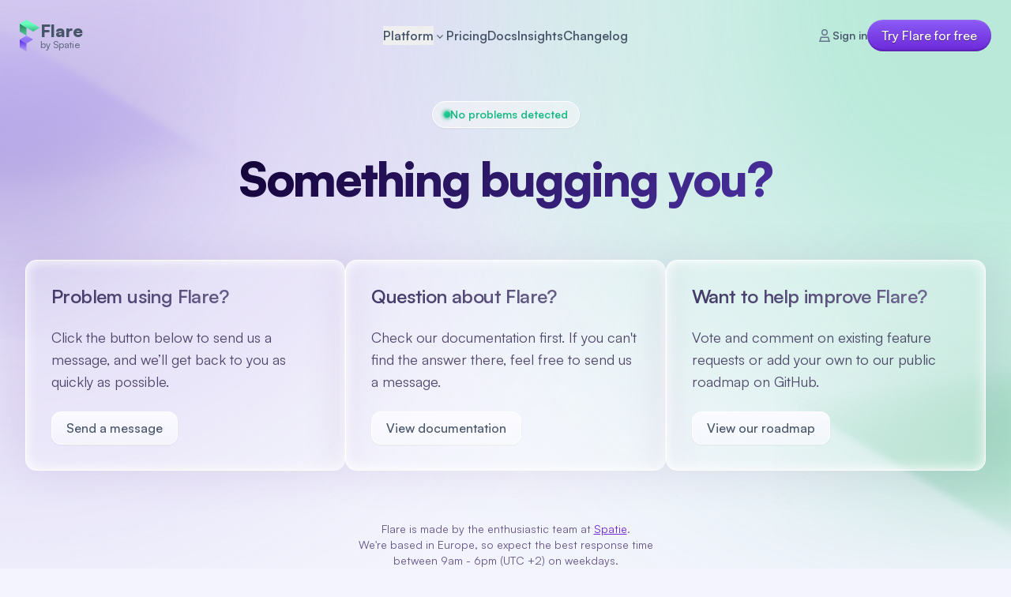

--- FILE ---
content_type: text/html; charset=utf-8
request_url: https://flareapp.io/support
body_size: 8723
content:
<!DOCTYPE html>
<html class="scroll-smooth" data-authenticated="false" lang="en">
<head>
    <meta charset="utf-8">
<meta name="viewport" content="width=device-width, initial-scale=1">
<meta name="google-site-verification" content="J-onzXE6OeNXHeQ-VinI99TK_zpe0hKbYXShYCGutKo"/>
<meta name="ahrefs-site-verification" content="5179741a52de628b7ade6c395de9c4628ac58317be69b8ed0cd7cbc5c696211b">


    <title>Support | Flare</title>

<meta name="description" content="Need help with Flare? Our support team is here to help with any questions about error tracking and performance monitoring for Laravel &amp; PHP.">

<link rel="alternate" type="application/atom+xml" href="https://flareapp.io/feed" title="flareapp.io">



<link rel="preconnect" href="https://fonts.cdnfonts.com">
<link rel="preconnect" href="https://kit.fontawesome.com">
<link rel="preconnect" href="https://ka-p.fontawesome.com">
<link rel="preconnect" href="https://cdn.jsdelivr.net">

    
    <style >/* cyrillic-ext */
@font-face {
  font-family: 'Inter';
  font-style: normal;
  font-weight: 400;
  font-display: swap;
  src: url(https://flareapp.io/storage/fonts/0c6ec1a12c/sinterv20ucc73fwrk3iltehus-nvmrmxcp50sjia2jl7w0q5n-wu.woff2) format('woff2');
  unicode-range: U+0460-052F, U+1C80-1C8A, U+20B4, U+2DE0-2DFF, U+A640-A69F, U+FE2E-FE2F;
}
/* cyrillic */
@font-face {
  font-family: 'Inter';
  font-style: normal;
  font-weight: 400;
  font-display: swap;
  src: url(https://flareapp.io/storage/fonts/0c6ec1a12c/sinterv20ucc73fwrk3iltehus-nvmrmxcp50sjia0zl7w0q5n-wu.woff2) format('woff2');
  unicode-range: U+0301, U+0400-045F, U+0490-0491, U+04B0-04B1, U+2116;
}
/* greek-ext */
@font-face {
  font-family: 'Inter';
  font-style: normal;
  font-weight: 400;
  font-display: swap;
  src: url(https://flareapp.io/storage/fonts/0c6ec1a12c/sinterv20ucc73fwrk3iltehus-nvmrmxcp50sjia2zl7w0q5n-wu.woff2) format('woff2');
  unicode-range: U+1F00-1FFF;
}
/* greek */
@font-face {
  font-family: 'Inter';
  font-style: normal;
  font-weight: 400;
  font-display: swap;
  src: url(https://flareapp.io/storage/fonts/0c6ec1a12c/sinterv20ucc73fwrk3iltehus-nvmrmxcp50sjia1pl7w0q5n-wu.woff2) format('woff2');
  unicode-range: U+0370-0377, U+037A-037F, U+0384-038A, U+038C, U+038E-03A1, U+03A3-03FF;
}
/* vietnamese */
@font-face {
  font-family: 'Inter';
  font-style: normal;
  font-weight: 400;
  font-display: swap;
  src: url(https://flareapp.io/storage/fonts/0c6ec1a12c/sinterv20ucc73fwrk3iltehus-nvmrmxcp50sjia2pl7w0q5n-wu.woff2) format('woff2');
  unicode-range: U+0102-0103, U+0110-0111, U+0128-0129, U+0168-0169, U+01A0-01A1, U+01AF-01B0, U+0300-0301, U+0303-0304, U+0308-0309, U+0323, U+0329, U+1EA0-1EF9, U+20AB;
}
/* latin-ext */
@font-face {
  font-family: 'Inter';
  font-style: normal;
  font-weight: 400;
  font-display: swap;
  src: url(https://flareapp.io/storage/fonts/0c6ec1a12c/sinterv20ucc73fwrk3iltehus-nvmrmxcp50sjia25l7w0q5n-wu.woff2) format('woff2');
  unicode-range: U+0100-02BA, U+02BD-02C5, U+02C7-02CC, U+02CE-02D7, U+02DD-02FF, U+0304, U+0308, U+0329, U+1D00-1DBF, U+1E00-1E9F, U+1EF2-1EFF, U+2020, U+20A0-20AB, U+20AD-20C0, U+2113, U+2C60-2C7F, U+A720-A7FF;
}
/* latin */
@font-face {
  font-family: 'Inter';
  font-style: normal;
  font-weight: 400;
  font-display: swap;
  src: url(https://flareapp.io/storage/fonts/0c6ec1a12c/sinterv20ucc73fwrk3iltehus-nvmrmxcp50sjia1zl7w0q5nw.woff2) format('woff2');
  unicode-range: U+0000-00FF, U+0131, U+0152-0153, U+02BB-02BC, U+02C6, U+02DA, U+02DC, U+0304, U+0308, U+0329, U+2000-206F, U+20AC, U+2122, U+2191, U+2193, U+2212, U+2215, U+FEFF, U+FFFD;
}
/* cyrillic-ext */
@font-face {
  font-family: 'Inter';
  font-style: normal;
  font-weight: 500;
  font-display: swap;
  src: url(https://flareapp.io/storage/fonts/0c6ec1a12c/sinterv20ucc73fwrk3iltehus-nvmrmxcp50sjia2jl7w0q5n-wu.woff2) format('woff2');
  unicode-range: U+0460-052F, U+1C80-1C8A, U+20B4, U+2DE0-2DFF, U+A640-A69F, U+FE2E-FE2F;
}
/* cyrillic */
@font-face {
  font-family: 'Inter';
  font-style: normal;
  font-weight: 500;
  font-display: swap;
  src: url(https://flareapp.io/storage/fonts/0c6ec1a12c/sinterv20ucc73fwrk3iltehus-nvmrmxcp50sjia0zl7w0q5n-wu.woff2) format('woff2');
  unicode-range: U+0301, U+0400-045F, U+0490-0491, U+04B0-04B1, U+2116;
}
/* greek-ext */
@font-face {
  font-family: 'Inter';
  font-style: normal;
  font-weight: 500;
  font-display: swap;
  src: url(https://flareapp.io/storage/fonts/0c6ec1a12c/sinterv20ucc73fwrk3iltehus-nvmrmxcp50sjia2zl7w0q5n-wu.woff2) format('woff2');
  unicode-range: U+1F00-1FFF;
}
/* greek */
@font-face {
  font-family: 'Inter';
  font-style: normal;
  font-weight: 500;
  font-display: swap;
  src: url(https://flareapp.io/storage/fonts/0c6ec1a12c/sinterv20ucc73fwrk3iltehus-nvmrmxcp50sjia1pl7w0q5n-wu.woff2) format('woff2');
  unicode-range: U+0370-0377, U+037A-037F, U+0384-038A, U+038C, U+038E-03A1, U+03A3-03FF;
}
/* vietnamese */
@font-face {
  font-family: 'Inter';
  font-style: normal;
  font-weight: 500;
  font-display: swap;
  src: url(https://flareapp.io/storage/fonts/0c6ec1a12c/sinterv20ucc73fwrk3iltehus-nvmrmxcp50sjia2pl7w0q5n-wu.woff2) format('woff2');
  unicode-range: U+0102-0103, U+0110-0111, U+0128-0129, U+0168-0169, U+01A0-01A1, U+01AF-01B0, U+0300-0301, U+0303-0304, U+0308-0309, U+0323, U+0329, U+1EA0-1EF9, U+20AB;
}
/* latin-ext */
@font-face {
  font-family: 'Inter';
  font-style: normal;
  font-weight: 500;
  font-display: swap;
  src: url(https://flareapp.io/storage/fonts/0c6ec1a12c/sinterv20ucc73fwrk3iltehus-nvmrmxcp50sjia25l7w0q5n-wu.woff2) format('woff2');
  unicode-range: U+0100-02BA, U+02BD-02C5, U+02C7-02CC, U+02CE-02D7, U+02DD-02FF, U+0304, U+0308, U+0329, U+1D00-1DBF, U+1E00-1E9F, U+1EF2-1EFF, U+2020, U+20A0-20AB, U+20AD-20C0, U+2113, U+2C60-2C7F, U+A720-A7FF;
}
/* latin */
@font-face {
  font-family: 'Inter';
  font-style: normal;
  font-weight: 500;
  font-display: swap;
  src: url(https://flareapp.io/storage/fonts/0c6ec1a12c/sinterv20ucc73fwrk3iltehus-nvmrmxcp50sjia1zl7w0q5nw.woff2) format('woff2');
  unicode-range: U+0000-00FF, U+0131, U+0152-0153, U+02BB-02BC, U+02C6, U+02DA, U+02DC, U+0304, U+0308, U+0329, U+2000-206F, U+20AC, U+2122, U+2191, U+2193, U+2212, U+2215, U+FEFF, U+FFFD;
}
/* cyrillic-ext */
@font-face {
  font-family: 'Inter';
  font-style: normal;
  font-weight: 600;
  font-display: swap;
  src: url(https://flareapp.io/storage/fonts/0c6ec1a12c/sinterv20ucc73fwrk3iltehus-nvmrmxcp50sjia2jl7w0q5n-wu.woff2) format('woff2');
  unicode-range: U+0460-052F, U+1C80-1C8A, U+20B4, U+2DE0-2DFF, U+A640-A69F, U+FE2E-FE2F;
}
/* cyrillic */
@font-face {
  font-family: 'Inter';
  font-style: normal;
  font-weight: 600;
  font-display: swap;
  src: url(https://flareapp.io/storage/fonts/0c6ec1a12c/sinterv20ucc73fwrk3iltehus-nvmrmxcp50sjia0zl7w0q5n-wu.woff2) format('woff2');
  unicode-range: U+0301, U+0400-045F, U+0490-0491, U+04B0-04B1, U+2116;
}
/* greek-ext */
@font-face {
  font-family: 'Inter';
  font-style: normal;
  font-weight: 600;
  font-display: swap;
  src: url(https://flareapp.io/storage/fonts/0c6ec1a12c/sinterv20ucc73fwrk3iltehus-nvmrmxcp50sjia2zl7w0q5n-wu.woff2) format('woff2');
  unicode-range: U+1F00-1FFF;
}
/* greek */
@font-face {
  font-family: 'Inter';
  font-style: normal;
  font-weight: 600;
  font-display: swap;
  src: url(https://flareapp.io/storage/fonts/0c6ec1a12c/sinterv20ucc73fwrk3iltehus-nvmrmxcp50sjia1pl7w0q5n-wu.woff2) format('woff2');
  unicode-range: U+0370-0377, U+037A-037F, U+0384-038A, U+038C, U+038E-03A1, U+03A3-03FF;
}
/* vietnamese */
@font-face {
  font-family: 'Inter';
  font-style: normal;
  font-weight: 600;
  font-display: swap;
  src: url(https://flareapp.io/storage/fonts/0c6ec1a12c/sinterv20ucc73fwrk3iltehus-nvmrmxcp50sjia2pl7w0q5n-wu.woff2) format('woff2');
  unicode-range: U+0102-0103, U+0110-0111, U+0128-0129, U+0168-0169, U+01A0-01A1, U+01AF-01B0, U+0300-0301, U+0303-0304, U+0308-0309, U+0323, U+0329, U+1EA0-1EF9, U+20AB;
}
/* latin-ext */
@font-face {
  font-family: 'Inter';
  font-style: normal;
  font-weight: 600;
  font-display: swap;
  src: url(https://flareapp.io/storage/fonts/0c6ec1a12c/sinterv20ucc73fwrk3iltehus-nvmrmxcp50sjia25l7w0q5n-wu.woff2) format('woff2');
  unicode-range: U+0100-02BA, U+02BD-02C5, U+02C7-02CC, U+02CE-02D7, U+02DD-02FF, U+0304, U+0308, U+0329, U+1D00-1DBF, U+1E00-1E9F, U+1EF2-1EFF, U+2020, U+20A0-20AB, U+20AD-20C0, U+2113, U+2C60-2C7F, U+A720-A7FF;
}
/* latin */
@font-face {
  font-family: 'Inter';
  font-style: normal;
  font-weight: 600;
  font-display: swap;
  src: url(https://flareapp.io/storage/fonts/0c6ec1a12c/sinterv20ucc73fwrk3iltehus-nvmrmxcp50sjia1zl7w0q5nw.woff2) format('woff2');
  unicode-range: U+0000-00FF, U+0131, U+0152-0153, U+02BB-02BC, U+02C6, U+02DA, U+02DC, U+0304, U+0308, U+0329, U+2000-206F, U+20AC, U+2122, U+2191, U+2193, U+2212, U+2215, U+FEFF, U+FFFD;
}
/* cyrillic-ext */
@font-face {
  font-family: 'Inter';
  font-style: normal;
  font-weight: 700;
  font-display: swap;
  src: url(https://flareapp.io/storage/fonts/0c6ec1a12c/sinterv20ucc73fwrk3iltehus-nvmrmxcp50sjia2jl7w0q5n-wu.woff2) format('woff2');
  unicode-range: U+0460-052F, U+1C80-1C8A, U+20B4, U+2DE0-2DFF, U+A640-A69F, U+FE2E-FE2F;
}
/* cyrillic */
@font-face {
  font-family: 'Inter';
  font-style: normal;
  font-weight: 700;
  font-display: swap;
  src: url(https://flareapp.io/storage/fonts/0c6ec1a12c/sinterv20ucc73fwrk3iltehus-nvmrmxcp50sjia0zl7w0q5n-wu.woff2) format('woff2');
  unicode-range: U+0301, U+0400-045F, U+0490-0491, U+04B0-04B1, U+2116;
}
/* greek-ext */
@font-face {
  font-family: 'Inter';
  font-style: normal;
  font-weight: 700;
  font-display: swap;
  src: url(https://flareapp.io/storage/fonts/0c6ec1a12c/sinterv20ucc73fwrk3iltehus-nvmrmxcp50sjia2zl7w0q5n-wu.woff2) format('woff2');
  unicode-range: U+1F00-1FFF;
}
/* greek */
@font-face {
  font-family: 'Inter';
  font-style: normal;
  font-weight: 700;
  font-display: swap;
  src: url(https://flareapp.io/storage/fonts/0c6ec1a12c/sinterv20ucc73fwrk3iltehus-nvmrmxcp50sjia1pl7w0q5n-wu.woff2) format('woff2');
  unicode-range: U+0370-0377, U+037A-037F, U+0384-038A, U+038C, U+038E-03A1, U+03A3-03FF;
}
/* vietnamese */
@font-face {
  font-family: 'Inter';
  font-style: normal;
  font-weight: 700;
  font-display: swap;
  src: url(https://flareapp.io/storage/fonts/0c6ec1a12c/sinterv20ucc73fwrk3iltehus-nvmrmxcp50sjia2pl7w0q5n-wu.woff2) format('woff2');
  unicode-range: U+0102-0103, U+0110-0111, U+0128-0129, U+0168-0169, U+01A0-01A1, U+01AF-01B0, U+0300-0301, U+0303-0304, U+0308-0309, U+0323, U+0329, U+1EA0-1EF9, U+20AB;
}
/* latin-ext */
@font-face {
  font-family: 'Inter';
  font-style: normal;
  font-weight: 700;
  font-display: swap;
  src: url(https://flareapp.io/storage/fonts/0c6ec1a12c/sinterv20ucc73fwrk3iltehus-nvmrmxcp50sjia25l7w0q5n-wu.woff2) format('woff2');
  unicode-range: U+0100-02BA, U+02BD-02C5, U+02C7-02CC, U+02CE-02D7, U+02DD-02FF, U+0304, U+0308, U+0329, U+1D00-1DBF, U+1E00-1E9F, U+1EF2-1EFF, U+2020, U+20A0-20AB, U+20AD-20C0, U+2113, U+2C60-2C7F, U+A720-A7FF;
}
/* latin */
@font-face {
  font-family: 'Inter';
  font-style: normal;
  font-weight: 700;
  font-display: swap;
  src: url(https://flareapp.io/storage/fonts/0c6ec1a12c/sinterv20ucc73fwrk3iltehus-nvmrmxcp50sjia1zl7w0q5nw.woff2) format('woff2');
  unicode-range: U+0000-00FF, U+0131, U+0152-0153, U+02BB-02BC, U+02C6, U+02DA, U+02DC, U+0304, U+0308, U+0329, U+2000-206F, U+20AC, U+2122, U+2191, U+2193, U+2212, U+2215, U+FEFF, U+FFFD;
}
</style>
<script src="https://kit.fontawesome.com/d8b02e49ed.js" crossorigin="anonymous"></script>

<link rel="apple-touch-icon" sizes="180x180" href="https://flareapp.io/apple-touch-icon.png">
<link rel="icon" type="image/png" sizes="32x32" href="https://flareapp.io/favicon-32x32.png">
<link rel="icon" type="image/png" sizes="16x16" href="https://flareapp.io/favicon-16x16.png">
<link rel="manifest" href="https://flareapp.io/site.webmanifest">
<meta name="msapplication-TileColor" content="#4f0f8f">
<meta name="theme-color" content="#E5E7EB">

<meta property="og:site_name" content="Flare">
<meta property="og:locale" content="en_US">
<meta property="og:title" content="Support">
<meta property="og:description" content="Need help with Flare? Our support team is here to help with any questions about error tracking and performance monitoring for Laravel &amp; PHP.">
<meta property="og:url" content="https://flareapp.io/support"/>
<meta property="og:type" content="product"/>
    <meta property="og:image" content="https://flareapp.io/images/front/og/default.jpg"/>

<meta name="twitter:card" content="summary_large_image"/>
<meta name="twitter:domain" content="flareapp.io">
<meta name="twitter:url" content="https://flareapp.io/support">
<meta name="twitter:title" content="Support | Flare">
<meta name="twitter:creator" content="@flareappio"/>
<meta name="twitter:description" content="Need help with Flare? Our support team is here to help with any questions about error tracking and performance monitoring for Laravel &amp; PHP.">
<meta name="twitter:site" content="@flareappio"/>
    <meta name="twitter:image" content="https://flareapp.io/images/front/og/default.jpg"/>

<script defer src="https://cdn.tolt.io/tolt.js" data-tolt="b6ec0ebf-1b79-4a17-89ec-3d9d7ab5dd92"></script>

    <style>
        [x-cloak] { display: none !important; }
    </style>

    
    <script defer src="https://cdn.jsdelivr.net/npm/@alpinejs/intersect@3.x.x/dist/cdn.min.js"></script>
    <!-- Livewire Styles --><style >[wire\:loading][wire\:loading], [wire\:loading\.delay][wire\:loading\.delay], [wire\:loading\.inline-block][wire\:loading\.inline-block], [wire\:loading\.inline][wire\:loading\.inline], [wire\:loading\.block][wire\:loading\.block], [wire\:loading\.flex][wire\:loading\.flex], [wire\:loading\.table][wire\:loading\.table], [wire\:loading\.grid][wire\:loading\.grid], [wire\:loading\.inline-flex][wire\:loading\.inline-flex] {display: none;}[wire\:loading\.delay\.none][wire\:loading\.delay\.none], [wire\:loading\.delay\.shortest][wire\:loading\.delay\.shortest], [wire\:loading\.delay\.shorter][wire\:loading\.delay\.shorter], [wire\:loading\.delay\.short][wire\:loading\.delay\.short], [wire\:loading\.delay\.default][wire\:loading\.delay\.default], [wire\:loading\.delay\.long][wire\:loading\.delay\.long], [wire\:loading\.delay\.longer][wire\:loading\.delay\.longer], [wire\:loading\.delay\.longest][wire\:loading\.delay\.longest] {display: none;}[wire\:offline][wire\:offline] {display: none;}[wire\:dirty]:not(textarea):not(input):not(select) {display: none;}:root {--livewire-progress-bar-color: #2299dd;}[x-cloak] {display: none !important;}[wire\:cloak] {display: none !important;}dialog#livewire-error::backdrop {background-color: rgba(0, 0, 0, .6);}</style>

    <link rel="preload" as="style" href="https://flareapp.io/build/assets/front-CPSF1cvD.css" /><link rel="modulepreload" href="https://flareapp.io/build/assets/front-Dcl5z2ls.js" /><link rel="modulepreload" href="https://flareapp.io/build/assets/cn-DhHo40yA.js" /><link rel="modulepreload" href="https://flareapp.io/build/assets/CommandMenuContent-DCi6Ls6x.js" /><link rel="modulepreload" href="https://flareapp.io/build/assets/index-DnvQg_Tu.js" /><link rel="modulepreload" href="https://flareapp.io/build/assets/CommandMenuTrigger-CBHg8SEr.js" /><link rel="modulepreload" href="https://flareapp.io/build/assets/ActionsBar-Cptq4iQX.js" /><link rel="modulepreload" href="https://flareapp.io/build/assets/index-CpMHO4c2.js" /><link rel="modulepreload" href="https://flareapp.io/build/assets/index-DaHUMoZj.js" /><link rel="modulepreload" href="https://flareapp.io/build/assets/index-DC7WkN33.js" /><link rel="modulepreload" href="https://flareapp.io/build/assets/index-C6K9n3cV.js" /><link rel="modulepreload" href="https://flareapp.io/build/assets/Combination-CdgiR7UX.js" /><link rel="modulepreload" href="https://flareapp.io/build/assets/tslib.es6-6I70YwRb.js" /><link rel="modulepreload" href="https://flareapp.io/build/assets/index-wj1MFPDR.js" /><link rel="modulepreload" href="https://flareapp.io/build/assets/index.es-FHTa5olZ.js" /><link rel="modulepreload" href="https://flareapp.io/build/assets/index-CWhoQj6t.js" /><link rel="modulepreload" href="https://flareapp.io/build/assets/extends-CF3RwP-h.js" /><link rel="modulepreload" href="https://flareapp.io/build/assets/config-context-client-BoS53ST9-DnJs3kuB.js" /><link rel="stylesheet" href="https://flareapp.io/build/assets/front-CPSF1cvD.css" data-navigate-track="reload" /><script type="module" src="https://flareapp.io/build/assets/front-Dcl5z2ls.js" data-navigate-track="reload"></script>
<script>
     window.addEventListener('load', () => window.setTimeout(() => {
        const makeLink = (asset) => {
            const link = document.createElement('link')

            Object.keys(asset).forEach((attribute) => {
                link.setAttribute(attribute, asset[attribute])
            })

            return link
        }

        const loadNext = (assets, count) => window.setTimeout(() => {
            if (count > assets.length) {
                count = assets.length

                if (count === 0) {
                    return
                }
            }

            const fragment = new DocumentFragment

            while (count > 0) {
                const link = makeLink(assets.shift())
                fragment.append(link)
                count--

                if (assets.length) {
                    link.onload = () => loadNext(assets, 1)
                    link.onerror = () => loadNext(assets, 1)
                }
            }

            document.head.append(fragment)
        })

        loadNext([], 3)
    }))
</script></head>
<body
    class="relative bg-flare-gray-light bg-front-green-fade-bg bg-no-repeat bg-size-[100%_auto] bg-top font-satoshi subpixel-antialiased  bg-fl-gray-extra-light bg-front-image-circles-purple-green-hor bg-[100%_auto] bg-no-repeat"
    style="text-rendering: optimizeLegibility;"
>

<header
    class="fixed inset-x-0 top-0 container mx-auto z-50 px-6"
    x-data="{
        scrolled: false,
        menuOpen: false,
        sticky: true
    }"
    x-init="if (sticky) { scrolled = window.scrollY > 0 }"
    @scroll.window="if (sticky) { scrolled = window.scrollY > 64 }"
>
    <div
        :class="scrolled ? 'max-w-screen-lg' : 'max-w-screen-xl'"
        class="w-full mx-auto py-6 transform-gpu transition-[max-width]"
    >
        <div
            :class="scrolled ? 'bg-gradient-to-b from-white/75 to-white/25 inner px-2 py-2 pl-5 backdrop-blur-xl drop-shadow-2xl border-white/50' : 'backdrop-blur-0 drop-shadow-none'"
            class="relative font-semibold text-fl-gray-dark rounded-full transition-[backdrop-filter,box-shadow,background-color,border-color] duration-300 border border-white/0"
        >

            <div class="flex items-center gap-20 justify-between">

                <div class="flex-1">
                    <a href="https://flareapp.io" wire:navigate.hover="true" class="flex flex-nowrap gap-3 items-center active:translate-y-[0.5px]">
                        <div class="h-10">
                            <svg xmlns="http://www.w3.org/2000/svg" class="h-[inherit]" sticky="true" fill="none" viewBox="0 0 42 64"><path fill="url(#a)" d="M13.73 31.985 0 23.997V7.99l13.82 8.047-.088 15.948h-.002Z"/><path fill="url(#b)" d="M27.46 23.968 0 7.99 13.73 0l27.52 15.977-13.79 7.99Z"/><path fill="url(#c)" d="M13.73 64 0 56.01V40.032l13.7 7.99L13.73 64Z"/><path fill="url(#d)" d="M13.7 48.023 0 40.033l13.73-8.017 13.76 8.017-13.79 7.99Z"/><defs><linearGradient id="a" x1="6.91" x2="6.91" y1="26.18" y2="2.182" gradientUnits="userSpaceOnUse"><stop stop-color="#48B987"/><stop offset="1" stop-color="#137449"/></linearGradient><linearGradient id="b" x1="20.625" x2="20.625" y1="9.015" y2="32.983" gradientUnits="userSpaceOnUse"><stop stop-color="#66FFBC"/><stop offset="1" stop-color="#218E5E"/></linearGradient><linearGradient id="c" x1="6.865" x2="6.865" y1="58.192" y2="34.197" gradientUnits="userSpaceOnUse"><stop stop-color="#A189F2"/><stop offset="1" stop-color="#3F00F5"/></linearGradient><linearGradient id="d" x1="13.745" x2="13.745" y1="23.498" y2="39.506" gradientUnits="userSpaceOnUse"><stop stop-color="#BBADFA"/><stop offset="1" stop-color="#9275F4"/></linearGradient></defs></svg>
                        </div>
                        <span class="font-medium text-flare-gray-dark leading-[0.9]">
                            <span class="block text-22 font-black text-flare-gray-extra-dark">Flare</span>
                            <span class="text-12 opacity-75">by Spatie</span>
                        </span>
                    </a>
                </div>

                <nav class="hidden lg:block">
                    <ul class="flex gap-8 items-center">

                        <li class="group cursor-pointer relative flex items-center gap-1">
                            <button class="flex items-center hover:text-fl-purple-bright group-hover:text-fl-purple-bright">
                Platform
    </button>
                            <svg class="w-4 mt-[2px] group-hover:text-fl-purple-bright group-hover:rotate-180" xmlns="http://www.w3.org/2000/svg" fill="none" viewBox="0 0 15 16"><path stroke="currentColor" stroke-linecap="square" d="m4.5 7 3 3 3-3"/></svg>

                            <div class="py-2 absolute left-1/2 top-full -translate-x-1/2 opacity-0 pointer-events-none transition z-10 group-hover:opacity-100 group-hover:pointer-events-auto">
                                <div class="relative bg-white/35 rounded-12 p-[3px] drop-shadow-2xl">
                                    <div class="absolute w-full flex justify-center top-[-3px]">
                                        <svg width="15" height="14" fill="none" xmlns="http://www.w3.org/2000/svg"><mask id="a" fill="#fff"><path d="M.97 6.843 7.815 0l6.843 6.843-6.843 6.843L.971 6.843Z"/></mask><path d="M.97 6.843 7.815 0l6.843 6.843-6.843 6.843L.971 6.843Z" fill="#fff"/><path d="m7.814 0 .707-.708-.707-.707-.707.707.707.708ZM1.678 7.55 8.52.707 7.107-.708.264 6.136 1.678 7.55ZM7.107.707 13.95 7.55l1.414-1.414L8.521-.708 7.107.707Z" fill="#E2E8F0" mask="url(#a)"/></svg>
                                    </div>
                                    <ul class="bg-white rounded-8 border border-fl-gray-light">
                                                                                    <li>
                                                <a wire:navigate.hover="true" class="flex items-center hover:text-fl-purple-bright group/link px-4 py-3 whitespace-nowrap gap-2" href="https://flareapp.io/platform/error-tracking">
                    <div class="w-6 transition group-hover/link:brightness-150">
                                                            <img src="/images/front/icons/logo-dark-error.svg" alt="">
                                                        </div>
                Error Tracking
    </a>
                                            </li>
                                                                                            <div class="bg-fl-gray-light h-px"></div>
                                                                                                                                <li>
                                                <a wire:navigate.hover="true" class="flex items-center hover:text-fl-purple-bright group/link px-4 py-3 whitespace-nowrap gap-2" href="https://flareapp.io/platform/performance-monitoring">
                    <div class="w-6 transition group-hover/link:brightness-150">
                                                            <img src="/images/front/icons/logo-dark-pm.svg" alt="">
                                                        </div>
                Performance Monitoring
    </a>
                                            </li>
                                                                                                                        </ul>
                                </div>
                            </div>

                        </li>

                                                    <li><a wire:navigate.hover="true" class="flex items-center hover:text-fl-purple-bright" href="https://flareapp.io/pricing">
                Pricing
    </a>
</li>
                                                    <li><a wire:navigate.hover="true" class="flex items-center hover:text-fl-purple-bright" href="https://flareapp.io/docs">
                Docs
    </a>
</li>
                                                    <li><a wire:navigate.hover="true" class="flex items-center hover:text-fl-purple-bright" href="https://flareapp.io/blog">
                Insights
    </a>
</li>
                                                    <li><a wire:navigate.hover="true" class="flex items-center hover:text-fl-purple-bright" href="https://flareapp.io/changelog">
                Changelog
    </a>
</li>
                        
                    </ul>
                </nav>

                <ul class="hidden gap-6 items-center flex-1 justify-end lg:flex">
                    <li class="guest:hidden">
                        <a href="https://flareapp.io/projects" class="inline-block button-primary rounded-full whitespace-nowrap">
                    Back to Flare
            </a>
                    </li>
                    <li class="authenticated:hidden">
                        <a wire:navigate.hover="true" class="flex items-center hover:text-fl-purple-bright text-sm gap-1.5 whitespace-nowrap" href="https://flareapp.io/login">
                    <div class="w-5">
                                    <img src="/images/front/icons/icon-gray-user.svg" alt="">
                                </div>
                Sign in
    </a>
                    </li>
                    <li class="authenticated:hidden">
                        <a wire:navigate.hover="true" class="inline-block button-primary rounded-full whitespace-nowrap" href="https://flareapp.io/register">
                    Try Flare for free
            </a>
                    </li>
                </ul>

                <button type="button" class="button-secondary flex rounded-full items-center text-sm font-semibold lg:hidden" @click="menuOpen = !menuOpen">
                    <span class="flex size-4 mr-2">
                        <template x-if="!menuOpen">
                            <img src="/images/front/icons/icon-gray-bars.svg" alt="Menu">
                        </template>
                        <template x-if="menuOpen">
                            <img src="/images/front/icons/icon-gray-xmark.svg" alt="Close Menu">
                        </template>
                    </span>
                    Menu
            </button>

            </div>

        </div>

        <div x-cloak x-show="menuOpen"
            x-transition:enter="transition ease-out duration-150"
            x-transition:enter-start="opacity-0 transform -translate-y-4"
            x-transition:enter-end="opacity-100 transform translate-y-0"
            x-transition:leave="transition ease-in duration-150"
            x-transition:leave-start="opacity-100 transform translate-y-0"
            x-transition:leave-end="opacity-0 transform -translate-y-4"
            class="bg-white/75 p-5 my-4 backdrop-blur-md drop-shadow-2xl rounded-24 lg:hidden"
        >
            <ul class="text-fl-gray-dark font-medium space-y-4">

                                    <li>
                        <a wire:navigate.hover="true" class="flex items-center hover:text-fl-purple-bright gap-2" href="https://flareapp.io/platform/error-tracking">
                    <div class="w-5">
                                    <img src="/images/front/icons/logo-dark-error.svg" alt="">
                                </div>
                Error Tracking
    </a>
                    </li>
                                    <li>
                        <a wire:navigate.hover="true" class="flex items-center hover:text-fl-purple-bright gap-2" href="https://flareapp.io/platform/performance-monitoring">
                    <div class="w-5">
                                    <img src="/images/front/icons/logo-dark-pm.svg" alt="">
                                </div>
                Performance Monitoring
    </a>
                    </li>
                
                                    <li><a wire:navigate.hover="true" class="flex items-center hover:text-fl-purple-bright" href="https://flareapp.io/pricing">
                Pricing
    </a>
</li>
                                    <li><a wire:navigate.hover="true" class="flex items-center hover:text-fl-purple-bright" href="https://flareapp.io/docs">
                Docs
    </a>
</li>
                                    <li><a wire:navigate.hover="true" class="flex items-center hover:text-fl-purple-bright" href="https://flareapp.io/blog">
                Insights
    </a>
</li>
                                    <li><a wire:navigate.hover="true" class="flex items-center hover:text-fl-purple-bright" href="https://flareapp.io/changelog">
                Changelog
    </a>
</li>
                
                <li>
                    <ul class="flex mt-4 gap-6 items-center">
                        <li class="guest:hidden">
                            <a href="https://flareapp.io/projects" class="inline-block button-primary rounded-full">
                    Back to Flare
            </a>
                        </li>

                        <li class="authenticated:hidden">
                            <a wire:navigate.hover="true" class="inline-block button-primary rounded-full" href="https://flareapp.io/register">
                    Try Flare for free
            </a>
                        </li>
                        <li class="authenticated:hidden">
                            <a wire:navigate.hover="true" class="flex items-center hover:text-fl-purple-bright gap-1.5 whitespace-nowrap" href="https://flareapp.io/login">
                    <div class="w-5">
                                        <img src="/images/front/icons/icon-gray-user.svg" alt="">
                                    </div>
                Sign in
    </a>
                        </li>
                    </ul>
                </li>

            </ul>
        </div>

    </div>
</header>

<main class="mt-32">
    <div class="container mx-auto my-2 px-8 md:my-12">
    <div class="max-w-screen-md mx-auto space-y-8">

        <div class="flex justify-center gap-3 flex-wrap">
            <a href="https://status.flareapp.io"
    class="text-sm transition flex gap-3 items-center font-semibold px-3.5 py-1.5 rounded-full border border-white bg-white/50 drop-shadow-sm hover:bg-white/70">
    <span class="service-status service-status-up"></span>
    <span class="text-fl-green-dark">No problems detected</span>
</a>
        </div>

        <div class="text-center space-y-6">
            <h1 class="text-dark-purple font-black heading-1 text-balance text-5xl/[1.05] md:text-6xl/[1.05]">
                Something bugging you?
            </h1>

                    </div>

        

    </div>
</div>

    <div class="container mx-auto my-16 px-8 space-y-16 md:space-y-24">
        <div class="max-w-screen-xl mx-auto space-y-16">

            <div class="flex flex-col gap-12 lg:flex-row">


                <div class="flex-1 self-center border border-white rounded-14 p-6 space-y-4 text-fl-purple-extra-dark/70 bg-white/20 shadow-front-box-shadow-glow md:p-8">
        <h3 class="text-bleak-purple font-semibold heading-4">Problem using Flare?</h3>
    <p class="text-lg">Click the button below to send us a message, and we’ll get back to you as quickly as possible.</p>
        <div class="!mt-6">
        <a href="/cdn-cgi/l/email-protection#760503060619040236101a170413170606581f19" class="inline-block button-secondary rounded-12">
                    Send a message
            </a>
    </div>
    </div>

                <div class="flex-1 self-center border border-white rounded-14 p-6 space-y-4 text-fl-purple-extra-dark/70 bg-white/20 shadow-front-box-shadow-glow md:p-8">
        <h3 class="text-bleak-purple font-semibold heading-4">Question about Flare?</h3>
    <p class="text-lg">Check our documentation first. If you can&#039;t find the answer there, feel free to send us a message.</p>
        <div class="!mt-6">
        <a wire:navigate.hover="true" class="inline-block button-secondary rounded-12" href="https://flareapp.io/docs">
                    View documentation
            </a>
    </div>
    </div>

                <div class="flex-1 self-center border border-white rounded-14 p-6 space-y-4 text-fl-purple-extra-dark/70 bg-white/20 shadow-front-box-shadow-glow md:p-8">
        <h3 class="text-bleak-purple font-semibold heading-4">Want to help improve Flare?</h3>
    <p class="text-lg">Vote and comment on existing feature requests or add your own to our public roadmap on GitHub.</p>
        <div class="!mt-6">
        <a href="https://flareapp.io/roadmap" class="inline-block button-secondary rounded-12" target="_blank">
                    View our roadmap
            </a>
    </div>
    </div>

            </div>

            

            <div class="text-center px-2 text-sm text-fl-purple-dark/70 space-y-4">
                <p>
                    Flare is made by the enthusiastic team at
                    <a class="underline text-fl-purple-bright" href="https://spatie.be" target="_blank">Spatie</a>.
                    <br>
                    We're based in Europe, so expect the best response time
                    <br>
                    between 9am - 6pm (UTC +2) on weekdays.
                </p>
            </div>

        </div>
    </div>

    <div class="mt-0 md:mt-32">
        <footer class="container mx-auto px-8 py-16 space-y-16 md:space-y-24 md:py-24">
    <div class="relative max-w-screen-xl mx-auto space-y-12">

        <div class="flex flex-wrap space-y-12 md:space-y-0">

            <div class="text-fl-purple-dark/70 max-w-[360px]">
                <p>Catch errors and fix slowdowns with Flare, the full-stack application monitoring platform for Laravel, PHP & JavaScript.</p>
            </div>

            <nav class="flex-1 flex flex-col gap-6 justify-end text-sm text-fl-purple-dark md:flex-row md:gap-12">
                <ul class="space-y-1">
                    <li class="text-uppercase-semibold mb-3 text-fl-purple-bleak">Platform</li>
                                            <li>
                            <a wire:navigate.hover="true" class="transition hover:text-fl-purple-bright align-middle" href="https://flareapp.io/platform/error-tracking">
        Error Tracking
</a>
                        </li>
                                            <li>
                            <a wire:navigate.hover="true" class="transition hover:text-fl-purple-bright align-middle" href="https://flareapp.io/platform/performance-monitoring">
        Performance Monitoring
</a>
                        </li>
                                            <li>
                            <a wire:navigate.hover="true" class="transition hover:text-fl-purple-bright align-middle" href="https://flareapp.io/pricing">
        Pricing
</a>
                        </li>
                                            <li>
                            <a wire:navigate.hover="true" class="transition hover:text-fl-purple-bright align-middle" href="https://flareapp.io/support">
        Support
</a>
                        </li>
                                    </ul>
                <ul class="space-y-1">
                    <li class="text-uppercase-semibold mb-3 text-fl-purple-bleak">Resources</li>
                                            <li>
                            <a wire:navigate.hover="true" class="transition hover:text-fl-purple-bright align-middle" href="https://flareapp.io/blog">
        Blog
</a>
                        </li>
                                            <li>
                            <a wire:navigate.hover="true" class="transition hover:text-fl-purple-bright align-middle" href="https://flareapp.io/changelog">
        Changelog
</a>
                        </li>
                                            <li>
                            <a wire:navigate.hover="true" class="transition hover:text-fl-purple-bright align-middle" href="https://flareapp.io/docs">
        Documentation
</a>
                        </li>
                                            <li>
                            <a wire:navigate.hover="true" class="transition hover:text-fl-purple-bright align-middle" href="https://flareapp.io/affiliate-program">
        Affiliate program
</a>
                        </li>
                                    </ul>
            </nav>

        </div>

        <div class="h-px bg-front-green-underline-gradient opacity-75"></div>

        <div class="flex flex-col flex-wrap gap-8 md:flex-row md:items-center">

            <a class="transition hover:opacity-80" href="http://spatie.be">
                <img class="w-20" src="/images/front/logo-spatie.svg" alt="">
            </a>

            <nav class="flex-1 flex text-sm text-fl-purple-dark md:justify-end">
                <ul class="flex flex-wrap gap-6">
                    <li>
                        <a href="https://status.flareapp.io/" class="transition hover:text-fl-purple-bright align-middle" target="_blank" rel="nofollow noopener noreferrer">
        <img src="https://ohdear.app/badges/site/01hn3vrsbj7xasxwpnw5bfs77k/uptime/small" alt="uptime status badge" class="inline -mt-1 mr-0.5" /> Service status
</a>
                    </li>
                                            <li>
                            <a wire:navigate.hover="true" class="transition hover:text-fl-purple-bright align-middle" href="https://flareapp.io/terms-of-use">
        Terms of use
</a>
                        </li>
                                            <li>
                            <a wire:navigate.hover="true" class="transition hover:text-fl-purple-bright align-middle" href="https://flareapp.io/dpa">
        DPA
</a>
                        </li>
                                            <li>
                            <a wire:navigate.hover="true" class="transition hover:text-fl-purple-bright align-middle" href="https://flareapp.io/privacy-cookie-policy">
        Privacy &amp; cookie Policy
</a>
                        </li>
                                    </ul>
            </nav>

        </div>

        <span class="text-green-to-transparent font-black text-huge hidden absolute w-full -bottom-6 text-center pointer-events-none md:block">Flare</span>

    </div>
</footer>
    </div>
</main>

<div
        class="absolute -top-36 z-[-1] flex flex-col w-full justify-between items-start pointer-events-none md:flex-row md:h-svh">
        <img class="w-full max-w-[300px]" src="/images/front/bg-shape-angle-purple-l.svg" alt="">
        <img class="w-full max-w-[300px] ml-auto md:translate-y-2/3" src="/images/front/bg-shape-angle-green-r.svg" alt="">
    </div>

<script data-cfasync="false" src="/cdn-cgi/scripts/5c5dd728/cloudflare-static/email-decode.min.js"></script><script>
    (function() {
        function updateAuthUI(isAuthenticated) {
            document.documentElement.setAttribute('data-authenticated', isAuthenticated ? 'true' : 'false');
        }

        function checkAuth() {
            const cachedAuth = localStorage.getItem('authenticated');

            if (cachedAuth !== null) {
                updateAuthUI(cachedAuth === 'true');
            }

            // Revalidate in background
            fetch('/internal-api/auth/check', { credentials: 'same-origin' })
                .then(response => {
                    const isAuthenticated = response.ok;
                    localStorage.setItem('authenticated', isAuthenticated ? 'true' : 'false');
                    updateAuthUI(isAuthenticated);
                })
                .catch(() => {
                    localStorage.setItem('authenticated', 'false');
                    updateAuthUI(false);
                });
        }

        checkAuth();
    })();
</script>


<!-- Referrer Tracking - Must run before other analytics -->
<script>
    (function() {
        const FIRST_COOKIE_NAME = 'flare_first_referrer';
        const LAST_COOKIE_NAME = 'flare_last_referrer';
        const COOKIE_DAYS = 30;

        // Domains to always ignore (all paths)
        const IGNORED_DOMAINS = ['stripe.com', 'accounts.google.com'];

        // Path patterns to ignore (OAuth callbacks)
        const IGNORED_PATHS = ['github.com/login/'];

        function getCookie(name) {
            const value = `; ${document.cookie}`;
            const parts = value.split(`; ${name}=`);
            if (parts.length === 2) return parts.pop().split(';').shift();
            return null;
        }

        function setCookie(name, value, days) {
            const d = new Date();
            d.setTime(d.getTime() + (days * 24 * 60 * 60 * 1000));
            document.cookie = `${name}=${encodeURIComponent(value)};expires=${d.toUTCString()};path=/;SameSite=Lax;Secure`;
        }

        function extractDomain(url) {
            try {
                // If it's already just a domain, return it
                if (!url.includes('/') && !url.includes(':')) {
                    return url.toLowerCase().trim();
                }

                const urlObj = new URL(url.startsWith('http') ? url : 'https://' + url);
                return urlObj.hostname.toLowerCase();
            } catch (e) {
                return null;
            }
        }

        function shouldIgnoreUrl(url) {
            try {
                const urlObj = new URL(url.startsWith('http') ? url : 'https://' + url);
                const host = urlObj.hostname.toLowerCase();
                const path = urlObj.pathname.toLowerCase();

                // Check domain-only ignore list
                for (const domain of IGNORED_DOMAINS) {
                    if (host === domain || host.endsWith('.' + domain)) {
                        return true;
                    }
                }

                // Check path patterns
                const hostPath = host + path;
                for (const pattern of IGNORED_PATHS) {
                    if (hostPath.includes(pattern)) {
                        return true;
                    }
                }

                // Ignore self-referrals
                if (host === window.location.hostname || host.endsWith('.' + window.location.hostname)) {
                    return true;
                }

                return false;
            } catch (e) {
                return true; // Ignore malformed URLs
            }
        }

        function getUtmParams() {
            const urlParams = new URLSearchParams(window.location.search);
            return {
                utm_source: urlParams.get('utm_source') || null,
                utm_medium: urlParams.get('utm_medium') || null,
                utm_campaign: urlParams.get('utm_campaign') || null,
                utm_term: urlParams.get('utm_term') || null,
                utm_content: urlParams.get('utm_content') || null
            };
        }

        function captureReferrer() {
            const utmParams = getUtmParams();
            let domain = null;
            let rawUrl = null;

            // Priority 1: UTM source parameter provides the domain
            if (utmParams.utm_source) {
                domain = extractDomain(utmParams.utm_source);
            }

            // Priority 2: document.referrer
            if (!domain && document.referrer) {
                if (!shouldIgnoreUrl(document.referrer)) {
                    domain = extractDomain(document.referrer);
                    rawUrl = document.referrer;
                }
            }

            // Check if we have any data worth capturing (domain or UTM params)
            const hasUtmData = Object.values(utmParams).some(v => v !== null);

            if (domain || hasUtmData) {
                // Build referrer data object
                const referrerData = {
                    domain: domain,
                    raw_url: rawUrl,
                    utm_source: utmParams.utm_source,
                    utm_medium: utmParams.utm_medium,
                    utm_campaign: utmParams.utm_campaign,
                    utm_term: utmParams.utm_term,
                    utm_content: utmParams.utm_content
                };

                const jsonValue = JSON.stringify(referrerData);

                // Set first-touch cookie if it doesn't exist (never overwrite)
                if (!getCookie(FIRST_COOKIE_NAME)) {
                    setCookie(FIRST_COOKIE_NAME, jsonValue, COOKIE_DAYS);
                }

                // Always update last-touch cookie
                setCookie(LAST_COOKIE_NAME, jsonValue, COOKIE_DAYS);
            }
        }

        captureReferrer();
    })();
</script>
<!-- End Referrer Tracking -->

    <!-- Start cookieyes banner -->
    <script id="cookieyes" type="text/javascript" src="https://cdn-cookieyes.com/client_data/da388cad89dfa33297b7fe29/script.js"></script>
    <!-- End cookieyes banner -->

    <!-- Google Tag Manager -->
    <script>(function(w,d,s,l,i){w[l]=w[l]||[];w[l].push({'gtm.start':
                new Date().getTime(),event:'gtm.js'});var f=d.getElementsByTagName(s)[0],
            j=d.createElement(s),dl=l!='dataLayer'?'&l='+l:'';j.async=true;j.src=
            'https://www.googletagmanager.com/gtm.js?id='+i+dl;f.parentNode.insertBefore(j,f);
        })(window,document,'script','dataLayer','GTM-N65RXQ4C');</script>
    <!-- End Google Tag Manager -->

    <script src="https://cdn.usefathom.com/script.js" data-spa="auto" data-site="LBABKDJB" defer></script>


<script src="/livewire/livewire.min.js?id=0f6341c0"   data-csrf="" data-update-uri="/livewire/update" data-navigate-once="true"></script>

</body>
</html>


--- FILE ---
content_type: text/css; charset=utf-8
request_url: https://flareapp.io/build/assets/front-CPSF1cvD.css
body_size: 12827
content:
@charset "UTF-8";*,:before,:after{--tw-border-spacing-x: 0;--tw-border-spacing-y: 0;--tw-translate-x: 0;--tw-translate-y: 0;--tw-rotate: 0;--tw-skew-x: 0;--tw-skew-y: 0;--tw-scale-x: 1;--tw-scale-y: 1;--tw-pan-x: ;--tw-pan-y: ;--tw-pinch-zoom: ;--tw-scroll-snap-strictness: proximity;--tw-gradient-from-position: ;--tw-gradient-via-position: ;--tw-gradient-to-position: ;--tw-ordinal: ;--tw-slashed-zero: ;--tw-numeric-figure: ;--tw-numeric-spacing: ;--tw-numeric-fraction: ;--tw-ring-inset: ;--tw-ring-offset-width: 0px;--tw-ring-offset-color: #fff;--tw-ring-color: rgb(59 130 246 / .5);--tw-ring-offset-shadow: 0 0 #0000;--tw-ring-shadow: 0 0 #0000;--tw-shadow: 0 0 #0000;--tw-shadow-colored: 0 0 #0000;--tw-blur: ;--tw-brightness: ;--tw-contrast: ;--tw-grayscale: ;--tw-hue-rotate: ;--tw-invert: ;--tw-saturate: ;--tw-sepia: ;--tw-drop-shadow: ;--tw-backdrop-blur: ;--tw-backdrop-brightness: ;--tw-backdrop-contrast: ;--tw-backdrop-grayscale: ;--tw-backdrop-hue-rotate: ;--tw-backdrop-invert: ;--tw-backdrop-opacity: ;--tw-backdrop-saturate: ;--tw-backdrop-sepia: ;--tw-contain-size: ;--tw-contain-layout: ;--tw-contain-paint: ;--tw-contain-style: }::backdrop{--tw-border-spacing-x: 0;--tw-border-spacing-y: 0;--tw-translate-x: 0;--tw-translate-y: 0;--tw-rotate: 0;--tw-skew-x: 0;--tw-skew-y: 0;--tw-scale-x: 1;--tw-scale-y: 1;--tw-pan-x: ;--tw-pan-y: ;--tw-pinch-zoom: ;--tw-scroll-snap-strictness: proximity;--tw-gradient-from-position: ;--tw-gradient-via-position: ;--tw-gradient-to-position: ;--tw-ordinal: ;--tw-slashed-zero: ;--tw-numeric-figure: ;--tw-numeric-spacing: ;--tw-numeric-fraction: ;--tw-ring-inset: ;--tw-ring-offset-width: 0px;--tw-ring-offset-color: #fff;--tw-ring-color: rgb(59 130 246 / .5);--tw-ring-offset-shadow: 0 0 #0000;--tw-ring-shadow: 0 0 #0000;--tw-shadow: 0 0 #0000;--tw-shadow-colored: 0 0 #0000;--tw-blur: ;--tw-brightness: ;--tw-contrast: ;--tw-grayscale: ;--tw-hue-rotate: ;--tw-invert: ;--tw-saturate: ;--tw-sepia: ;--tw-drop-shadow: ;--tw-backdrop-blur: ;--tw-backdrop-brightness: ;--tw-backdrop-contrast: ;--tw-backdrop-grayscale: ;--tw-backdrop-hue-rotate: ;--tw-backdrop-invert: ;--tw-backdrop-opacity: ;--tw-backdrop-saturate: ;--tw-backdrop-sepia: ;--tw-contain-size: ;--tw-contain-layout: ;--tw-contain-paint: ;--tw-contain-style: }*,:before,:after{box-sizing:border-box;border-width:0;border-style:solid;border-color:#e5e7eb}:before,:after{--tw-content: ""}html,:host{line-height:1.5;-webkit-text-size-adjust:100%;-moz-tab-size:4;-o-tab-size:4;tab-size:4;font-family:Inter,ui-sans-serif,system-ui,sans-serif,Apple Color Emoji,Segoe UI Emoji,Segoe UI Symbol,Noto Color Emoji;font-feature-settings:normal;font-variation-settings:normal;-webkit-tap-highlight-color:transparent}body{margin:0;line-height:inherit}hr{height:0;color:inherit;border-top-width:1px}abbr:where([title]){-webkit-text-decoration:underline dotted;text-decoration:underline dotted}h1,h2,h3,h4,h5,h6{font-size:inherit;font-weight:inherit}a{color:inherit;text-decoration:inherit}b,strong{font-weight:bolder}code,kbd,samp,pre{font-family:Operator Mono SSm A,Operator Mono SSm B,SFMono-Regular,Menlo,Monaco,Consolas,Liberation Mono,Courier New,monospace;font-feature-settings:normal;font-variation-settings:normal;font-size:1em}small{font-size:80%}sub,sup{font-size:75%;line-height:0;position:relative;vertical-align:baseline}sub{bottom:-.25em}sup{top:-.5em}table{text-indent:0;border-color:inherit;border-collapse:collapse}button,input,optgroup,select,textarea{font-family:inherit;font-feature-settings:inherit;font-variation-settings:inherit;font-size:100%;font-weight:inherit;line-height:inherit;letter-spacing:inherit;color:inherit;margin:0;padding:0}button,select{text-transform:none}button,input:where([type=button]),input:where([type=reset]),input:where([type=submit]){-webkit-appearance:button;background-color:transparent;background-image:none}:-moz-focusring{outline:auto}:-moz-ui-invalid{box-shadow:none}progress{vertical-align:baseline}::-webkit-inner-spin-button,::-webkit-outer-spin-button{height:auto}[type=search]{-webkit-appearance:textfield;outline-offset:-2px}::-webkit-search-decoration{-webkit-appearance:none}::-webkit-file-upload-button{-webkit-appearance:button;font:inherit}summary{display:list-item}blockquote,dl,dd,h1,h2,h3,h4,h5,h6,hr,figure,p,pre{margin:0}fieldset{margin:0;padding:0}legend{padding:0}ol,ul,menu{list-style:none;margin:0;padding:0}dialog{padding:0}textarea{resize:vertical}input::-moz-placeholder,textarea::-moz-placeholder{opacity:1;color:#9ca3af}input::placeholder,textarea::placeholder{opacity:1;color:#9ca3af}button,[role=button]{cursor:pointer}:disabled{cursor:default}img,svg,video,canvas,audio,iframe,embed,object{display:block;vertical-align:middle}img,video{max-width:100%;height:auto}[hidden]:where(:not([hidden=until-found])){display:none}::-moz-selection{background-color:#906ed880;color:#2a1257}::selection{background-color:#906ed880;color:#2a1257}body{font-family:Inter,ui-sans-serif,system-ui,sans-serif,Apple Color Emoji,Segoe UI Emoji,Segoe UI Symbol,Noto Color Emoji}*{box-sizing:border-box}.mask-60-to-transparent{-webkit-mask-image:linear-gradient(to bottom,rgb(0,0,0) 50%,rgba(0,0,0,0) 95%);mask-image:linear-gradient(to bottom,#000 50%,#0000 95%)}@font-face{font-family:satoshi;font-display:swap;font-style:normal;font-feature-settings:"calt" 1,"rlig" 1,"rvrn" 1,"kern" 1,"rclt" 1;font-weight:200 900;src:local("Satoshi"),url(/fonts/satoshi-variable.woff2) format("woff2")}@font-face{font-family:satoshi;font-display:swap;font-style:italic;font-feature-settings:"calt" 1,"rlig" 1,"rvrn" 1,"kern" 1,"rclt" 1;font-weight:200 900;src:local("Satoshi"),url(/fonts/satoshi-italic-variable.woff2) format("woff2")}.form input{outline-style:solid;outline-width:1px;outline-color:transparent;transition-property:outline;transition-timing-function:cubic-bezier(.4,0,.2,1);transition-duration:.15s}.form input:focus-visible{outline-color:#6d28d9}.markup-content>:not([hidden])~:not([hidden]){--tw-space-y-reverse: 0;margin-top:calc(1.5em * calc(1 - var(--tw-space-y-reverse)));margin-bottom:calc(1.5em * var(--tw-space-y-reverse))}.markup-content{color:#2a1257}.markup-headings h2{background-image:linear-gradient(90deg,#433a67,#756d96);-webkit-background-clip:text;background-clip:text;padding-bottom:.25rem;font-weight:700;color:transparent;font-size:1.875rem;line-height:1.125;letter-spacing:-.025em}.markup-headings h3{font-size:21px;font-weight:700;color:#2a1257}.markup-headings h4{font-weight:700;color:#2a1257}.markup-content ul{list-style-position:outside;list-style-type:disc}.markup-content ul>:not([hidden])~:not([hidden]){--tw-space-y-reverse: 0;margin-top:calc(.5rem * calc(1 - var(--tw-space-y-reverse)));margin-bottom:calc(.5rem * var(--tw-space-y-reverse))}.markup-content strong,.markup-content b{font-weight:600}.markup-content ul li,.markup-content ol li{margin-left:1rem;padding-inline-start:.5rem}.markup-content ul li::marker{color:#64748b}.markup-content ol{list-style-position:outside;list-style-type:decimal}.markup-content ol>:not([hidden])~:not([hidden]){--tw-space-y-reverse: 0;margin-top:calc(.5rem * calc(1 - var(--tw-space-y-reverse)));margin-bottom:calc(.5rem * var(--tw-space-y-reverse))}.markup-content ol li::marker{color:#64748b;font-variant-numeric:normal}.markup-content img,.markup-content picture,.markup-content .shiki,.markup-content .phiki{margin-top:1.5rem!important;margin-bottom:3rem!important;overflow:hidden;border-radius:8px;--tw-shadow: 0px 4px 6px -4px rgba(0, 0, 0, .07), 0px 10px 15px -3px rgba(0, 0, 0, .05);--tw-shadow-colored: 0px 4px 6px -4px var(--tw-shadow-color), 0px 10px 15px -3px var(--tw-shadow-color);box-shadow:var(--tw-ring-offset-shadow, 0 0 #0000),var(--tw-ring-shadow, 0 0 #0000),var(--tw-shadow)}.markup-content code{font-family:Operator Mono SSm A,Operator Mono SSm B,SFMono-Regular,Menlo,Monaco,Consolas,Liberation Mono,Courier New,monospace;font-size:.9em}.markup-content :not(pre)>code{border-radius:.125rem;border-width:1px;--tw-bg-opacity: 1;background-color:rgb(243 244 246 / var(--tw-bg-opacity, 1));padding:1px;color:#6d28d9}.markup-content .shiki,.markup-content .phiki{overflow-x:auto;background-image:linear-gradient(to bottom right,var(--tw-gradient-stops));--tw-gradient-from: rgba(42, 18, 87, 1) var(--tw-gradient-from-position);--tw-gradient-to: rgba(42, 18, 87, 0) var(--tw-gradient-to-position);--tw-gradient-stops: var(--tw-gradient-from), var(--tw-gradient-to);--tw-gradient-to: rgba(15, 0, 48, 1) var(--tw-gradient-to-position);padding:1rem 1.5rem;font-size:.9em;line-height:2;--tw-text-opacity: 1;color:rgb(255 255 255 / var(--tw-text-opacity, 1))}.markup-content .phiki code{text-wrap:wrap}.markup-content table{display:block;width:100%;border-collapse:collapse;overflow-x:auto;border-width:1px;--tw-border-opacity: 1;border-color:rgb(255 255 255 / var(--tw-border-opacity, 1));background-image:linear-gradient(to bottom,var(--tw-gradient-stops));--tw-gradient-from: rgb(255 255 255 / .4) var(--tw-gradient-from-position);--tw-gradient-to: rgb(255 255 255 / 0) var(--tw-gradient-to-position);--tw-gradient-stops: var(--tw-gradient-from), var(--tw-gradient-to);--tw-gradient-to: rgb(255 255 255 / .1) var(--tw-gradient-to-position);font-size:.875rem;line-height:1.25rem}@media (min-width: 768px){.markup-content table{display:table}}.markup-content table th,.markup-content table td{padding:.5rem}.markup-content table th{white-space:nowrap;--tw-bg-opacity: 1;background-color:rgb(255 255 255 / var(--tw-bg-opacity, 1));text-align:left;font-size:11px;font-weight:600;text-transform:uppercase;letter-spacing:.1136em}.markup-content table thead .th-numeric,.markup-content table tbody .td-numeric{text-align:right;--tw-numeric-spacing: tabular-nums;font-variant-numeric:var(--tw-ordinal) var(--tw-slashed-zero) var(--tw-numeric-figure) var(--tw-numeric-spacing) var(--tw-numeric-fraction)}.markup-content table code{white-space:pre}.markup-docs>:not([hidden])~:not([hidden]){--tw-space-y-reverse: 0;margin-top:calc(1rem * calc(1 - var(--tw-space-y-reverse)));margin-bottom:calc(1rem * var(--tw-space-y-reverse))}.markup-docs{color:#2a1257}.markup-docs h1{font-weight:700;color:#2a1257;font-size:1.875rem;line-height:1.125;letter-spacing:-.025em;scroll-margin-top:1em}.markup-docs h2{margin-top:2rem!important;font-weight:700;color:#2a1257;font-size:24px;line-height:1.125;letter-spacing:-.025em;scroll-margin-top:9rem}.markup-docs h3{margin-top:1.5rem!important;font-size:21px;font-weight:700;color:#443b68;scroll-margin-top:9rem}.markup-docs h4{margin-top:1.5rem!important;font-size:18px;font-weight:700;color:#443b68;scroll-margin-top:9rem}.markup-docs table{margin-top:1.5rem!important;margin-bottom:3rem!important;overflow:hidden;border-radius:8px;--tw-shadow: 0px 4px 6px -4px rgba(0, 0, 0, .07), 0px 10px 15px -3px rgba(0, 0, 0, .05);--tw-shadow-colored: 0px 4px 6px -4px var(--tw-shadow-color), 0px 10px 15px -3px var(--tw-shadow-color);box-shadow:var(--tw-ring-offset-shadow, 0 0 #0000),var(--tw-ring-shadow, 0 0 #0000),var(--tw-shadow);border-collapse:separate}.markup-docs table th{border-radius:6px}.markup-links a{color:#6d28d9;text-decoration-line:underline;transition-property:color,background-color,border-color,text-decoration-color,fill,stroke,opacity,box-shadow,transform,filter,backdrop-filter;transition-timing-function:cubic-bezier(.4,0,.2,1);transition-duration:.15s}.markup-links a:hover{--tw-brightness: brightness(1.5);filter:var(--tw-blur) var(--tw-brightness) var(--tw-contrast) var(--tw-grayscale) var(--tw-hue-rotate) var(--tw-invert) var(--tw-saturate) var(--tw-sepia) var(--tw-drop-shadow)}.markup-list-large-numbers{counter-reset:list;list-style:none}.markup-list-large-numbers li{position:relative;padding-inline-start:2.5rem;counter-increment:list}.markup-list-large-numbers li:before{--number-size: 1.5em;position:absolute;display:flex;justify-content:center;border-radius:9999px;background-image:linear-gradient(135deg,#0f0030,#4e33a6);font-size:.875rem;line-height:1.25rem;font-weight:600;line-height:1;--tw-text-opacity: 1;color:rgb(255 255 255 / var(--tw-text-opacity, 1));content:counter(list);left:0;top:0;bottom:0;margin:auto 0;line-height:var(--number-size);width:var(--number-size);height:var(--number-size)}.text-dark-purple{background-image:linear-gradient(135deg,#0f0030,#4e33a6);-webkit-background-clip:text;background-clip:text;padding-bottom:.5rem;color:transparent}.text-bleak-purple{background-image:linear-gradient(90deg,#433a67,#756d96);-webkit-background-clip:text;background-clip:text;padding-bottom:.5rem;color:transparent}.text-green-to-transparent{line-height:1;color:#12b981;opacity:.25}@media (min-width: 768px){.text-green-to-transparent{font-size:240px}}.text-green-to-transparent{-webkit-mask-image:linear-gradient(0deg,transparent 8rem,white 24rem);mask-image:linear-gradient(0deg,transparent 8rem,white 24rem)}.text-uppercase-semibold{font-size:11px;font-weight:600;text-transform:uppercase;letter-spacing:.1136em}.text-underline-wavy-purple{color:#6d28d9;text-decoration-line:underline;text-decoration-style:wavy;text-underline-offset:6px;text-decoration-thickness:2.25px}@media (min-width: 1024px){.text-huge{font-size:320px}}@media (min-width: 1280px){.text-huge{font-size:480px}}.heading-1{font-size:3rem;line-height:1.05;letter-spacing:-.0375em}@media (min-width: 768px){.heading-1{font-size:3.75rem;line-height:1.05}}.heading-2{font-size:2.25rem;line-height:1.05;letter-spacing:-.025em}@media (min-width: 768px){.heading-2{font-size:3rem;line-height:1.05}}.heading-3{font-size:1.875rem;line-height:1.125;letter-spacing:-.025em}.heading-4{font-size:24px;line-height:1.125;letter-spacing:-.025em}.heading-5{font-size:20px;line-height:1.125;letter-spacing:-.025em}.button-primary{background-image:linear-gradient(180deg,#8b5cf6,#6d28d9);padding-left:18px;padding-right:18px;padding-top:.625rem;padding-bottom:.625rem;font-weight:500;line-height:1.25;--tw-text-opacity: 1;color:rgb(255 255 255 / var(--tw-text-opacity, 1));text-shadow:0px .75px .25px rgba(0,0,0,.5);box-shadow:0 2px 24px #6d28d900,inset 0 2px 2px #ffffff0d,inset 0 -2px 2px #0003;transition:box-shadow .15s ease-in-out;text-wrap:nowrap}.button-primary:hover{box-shadow:0 2px 24px #6d28d94d,inset 0 2px 2px #ffffff0d,inset 0 -2px 2px #0003}.button-secondary{border-width:1px;--tw-border-opacity: 1;border-color:rgb(255 255 255 / var(--tw-border-opacity, 1));padding-left:18px;padding-right:18px;padding-top:.625rem;padding-bottom:.625rem;font-weight:500;line-height:1.25;color:#475569;--tw-drop-shadow: drop-shadow(0 0 #0000);filter:var(--tw-blur) var(--tw-brightness) var(--tw-contrast) var(--tw-grayscale) var(--tw-hue-rotate) var(--tw-invert) var(--tw-saturate) var(--tw-sepia) var(--tw-drop-shadow);background:linear-gradient(180deg,#fafaff,#fafaff99);box-shadow:0 1px 2px #0000000d;transition:background-color .15s ease-in-out;text-wrap:nowrap}.button-secondary:hover{background-color:#fffc}.service-status{width:.5rem;height:.5rem;border-radius:9999px}.service-status.service-status-up{background:linear-gradient(135deg,#26d79c,#15b47f);box-shadow:0 0 5px 1px #16b480}.service-status.service-status-down{background:linear-gradient(180deg,#c8a027,#b89324);box-shadow:0 0 5px 1px #c8a027}.container{width:100%}@media (min-width: 640px){.container{max-width:640px}}@media (min-width: 768px){.container{max-width:768px}}@media (min-width: 1024px){.container{max-width:1024px}}@media (min-width: 1280px){.container{max-width:1280px}}@media (min-width: 1536px){.container{max-width:1536px}}.sr-only{position:absolute;width:1px;height:1px;padding:0;margin:-1px;overflow:hidden;clip:rect(0,0,0,0);white-space:nowrap;border-width:0}.pointer-events-none{pointer-events:none}.pointer-events-auto{pointer-events:auto}.visible{visibility:visible}.invisible{visibility:hidden}.static{position:static}.fixed{position:fixed}.absolute{position:absolute}.relative{position:relative}.sticky{position:sticky}.inset-0{top:0;right:0;bottom:0;left:0}.inset-x-0{left:0;right:0}.-bottom-2{bottom:-.5rem}.-bottom-6{bottom:-1.5rem}.-top-36{top:-9rem}.bottom-0{bottom:0}.bottom-1{bottom:.25rem}.bottom-1\/2{bottom:50%}.bottom-full{bottom:100%}.left-0{left:0}.left-1\/2,.left-\[50\%\]{left:50%}.right-0{right:0}.right-1{right:.25rem}.right-6{right:1.5rem}.right-\[-10px\]{right:-10px}.top-0{top:0}.top-1\/2{top:50%}.top-6{top:1.5rem}.top-\[-3px\]{top:-3px}.top-\[12vh\]{top:12vh}.top-\[50\%\]{top:50%}.top-\[calc\(var\(--page-header-height\)\+12px\)\]{top:calc(var(--page-header-height) + 12px)}.top-\[calc\(var\(--page-layout-gap\)\+6px\)\]{top:calc(var(--page-layout-gap) + 6px)}.top-\[var\(--page-header-height\)\]{top:var(--page-header-height)}.top-full{top:100%}.isolate{isolation:isolate}.z-0{z-index:0}.z-1{z-index:1}.z-10{z-index:10}.z-20{z-index:20}.z-30{z-index:30}.z-50{z-index:50}.z-\[-1\]{z-index:-1}.-order-1{order:-1}.col-\[1\/2\]{grid-column:1/2}.col-\[1\/3\]{grid-column:1/3}.col-\[2\/3\]{grid-column:2/3}.col-span-1{grid-column:span 1 / span 1}.col-span-full{grid-column:1 / -1}.col-start-1{grid-column-start:1}.col-start-2{grid-column-start:2}.col-start-3{grid-column-start:3}.row-\[1\/2\]{grid-row:1/2}.row-\[2\/3\]{grid-row:2/3}.row-\[3\/4\]{grid-row:3/4}.row-span-1{grid-row:span 1 / span 1}.row-span-full{grid-row:1 / -1}.row-start-1{grid-row-start:1}.\!m-0{margin:0!important}.m-auto{margin:auto}.mx-1{margin-left:.25rem;margin-right:.25rem}.mx-2{margin-left:.5rem;margin-right:.5rem}.mx-4{margin-left:1rem;margin-right:1rem}.mx-\[calc\(0\.5rem-1px\)\]{margin-left:calc(.5rem - 1px);margin-right:calc(.5rem - 1px)}.mx-\[var\(--definition-list-divider-gap\)\]{margin-left:var(--definition-list-divider-gap);margin-right:var(--definition-list-divider-gap)}.mx-auto{margin-left:auto;margin-right:auto}.my-1{margin-top:.25rem;margin-bottom:.25rem}.my-16{margin-top:4rem;margin-bottom:4rem}.my-2{margin-top:.5rem;margin-bottom:.5rem}.my-4{margin-top:1rem;margin-bottom:1rem}.my-6{margin-top:1.5rem;margin-bottom:1.5rem}.my-8{margin-top:2rem;margin-bottom:2rem}.my-9{margin-top:2.25rem;margin-bottom:2.25rem}.\!mt-6{margin-top:1.5rem!important}.-ml-px{margin-left:-1px}.-mt-1{margin-top:-.25rem}.-mt-2{margin-top:-.5rem}.mb-0{margin-bottom:0}.mb-12{margin-bottom:3rem}.mb-16{margin-bottom:4rem}.mb-2{margin-bottom:.5rem}.mb-3{margin-bottom:.75rem}.mb-4{margin-bottom:1rem}.mb-6{margin-bottom:1.5rem}.mb-8{margin-bottom:2rem}.mb-\[52px\]{margin-bottom:52px}.ml-1{margin-left:.25rem}.ml-2{margin-left:.5rem}.ml-3{margin-left:.75rem}.ml-8{margin-left:2rem}.ml-\[20px\]{margin-left:20px}.ml-\[var\(--indent\)\]{margin-left:var(--indent)}.ml-\[var\(--indent-size\)\]{margin-left:var(--indent-size)}.ml-auto{margin-left:auto}.mr-0\.5{margin-right:.125rem}.mr-1{margin-right:.25rem}.mr-2{margin-right:.5rem}.mr-3{margin-right:.75rem}.mr-\[var\(--definition-list-label-gap\)\]{margin-right:var(--definition-list-label-gap)}.ms-2{margin-inline-start:.5rem}.mt-0{margin-top:0}.mt-1{margin-top:.25rem}.mt-12{margin-top:3rem}.mt-2{margin-top:.5rem}.mt-3{margin-top:.75rem}.mt-32{margin-top:8rem}.mt-4{margin-top:1rem}.mt-6{margin-top:1.5rem}.mt-\[2px\]{margin-top:2px}.mt-\[90px\]{margin-top:90px}.mt-auto{margin-top:auto}.block{display:block}.inline-block{display:inline-block}.inline{display:inline}.flex{display:flex}.inline-flex{display:inline-flex}.table{display:table}.grid{display:grid}.contents{display:contents}.hidden{display:none}.aspect-\[4\/3\]{aspect-ratio:4/3}.aspect-square{aspect-ratio:1 / 1}.aspect-video{aspect-ratio:16 / 9}.size-12{width:3rem;height:3rem}.size-2{width:.5rem;height:.5rem}.size-20{width:5rem;height:5rem}.size-3{width:.75rem;height:.75rem}.size-4{width:1rem;height:1rem}.size-5{width:1.25rem;height:1.25rem}.size-6{width:1.5rem;height:1.5rem}.size-7{width:1.75rem;height:1.75rem}.size-\[18px\]{width:18px;height:18px}.size-\[9px\]{width:9px;height:9px}.h-0{height:0px}.h-1{height:.25rem}.h-10{height:2.5rem}.h-12{height:3rem}.h-14{height:3.5rem}.h-2{height:.5rem}.h-3\.5{height:.875rem}.h-4{height:1rem}.h-5{height:1.25rem}.h-6{height:1.5rem}.h-8{height:2rem}.h-\[1\.25rem\]{height:1.25rem}.h-\[120px\]{height:120px}.h-\[14px\]{height:14px}.h-\[15px\]{height:15px}.h-\[18px\]{height:18px}.h-\[19px\]{height:19px}.h-\[1lh\]{height:1lh}.h-\[1px\]{height:1px}.h-\[20px\]{height:20px}.h-\[21px\]{height:21px}.h-\[24px\]{height:24px}.h-\[25px\]{height:25px}.h-\[28px\]{height:28px}.h-\[300px\]{height:300px}.h-\[30px\]{height:30px}.h-\[31px\]{height:31px}.h-\[320px\]{height:320px}.h-\[38px\]{height:38px}.h-\[42px\]{height:42px}.h-\[66vh\]{height:66vh}.h-\[6px\]{height:6px}.h-\[720px\]{height:720px}.h-\[inherit\]{height:inherit}.h-\[var\(--tile-height\,auto\)\]{height:var(--tile-height,auto)}.h-full{height:100%}.h-px{height:1px}.max-h-\[500px\]{max-height:500px}.max-h-\[55rem\]{max-height:55rem}.max-h-\[580px\]{max-height:580px}.max-h-\[90vh\]{max-height:90vh}.max-h-full{max-height:100%}.max-h-none{max-height:none}.min-h-0{min-height:0px}.w-0{width:0px}.w-1\.5{width:.375rem}.w-10{width:2.5rem}.w-11{width:2.75rem}.w-2{width:.5rem}.w-20{width:5rem}.w-3\.5{width:.875rem}.w-4{width:1rem}.w-5{width:1.25rem}.w-512px{width:512px}.w-6{width:1.5rem}.w-60{width:15rem}.w-64{width:16rem}.w-7{width:1.75rem}.w-8{width:2rem}.w-\[1\.25rem\]{width:1.25rem}.w-\[10rem\]{width:10rem}.w-\[12px\]{width:12px}.w-\[14px\]{width:14px}.w-\[15px\]{width:15px}.w-\[180px\]{width:180px}.w-\[182px\]{width:182px}.w-\[1px\]{width:1px}.w-\[20px\]{width:20px}.w-\[240px\]{width:240px}.w-\[24px\]{width:24px}.w-\[50px\]{width:50px}.w-\[60px\]{width:60px}.w-\[7px\]{width:7px}.w-\[calc\(var\(--sidebar-layout-width\)\+var\(--page-layout-padding\)\*2\)\]{width:calc(var(--sidebar-layout-width) + var(--page-layout-padding) * 2)}.w-\[var\(--page-layout-padding\)\]{width:var(--page-layout-padding)}.w-\[var\(--radix-select-trigger-width\)\]{width:var(--radix-select-trigger-width)}.w-auto{width:auto}.w-full{width:100%}.min-w-0{min-width:0px}.min-w-\[140px\]{min-width:140px}.min-w-\[160px\]{min-width:160px}.min-w-\[6px\]{min-width:6px}.min-w-\[7\.5rem\]{min-width:7.5rem}.max-w-3xl{max-width:48rem}.max-w-80{max-width:20rem}.max-w-\[1568px\]{max-width:1568px}.max-w-\[18rem\]{max-width:18rem}.max-w-\[300px\]{max-width:300px}.max-w-\[30em\]{max-width:30em}.max-w-\[360px\]{max-width:360px}.max-w-\[400px\]{max-width:400px}.max-w-\[438px\]{max-width:438px}.max-w-\[600px\]{max-width:600px}.max-w-\[720px\]{max-width:720px}.max-w-\[90vw\]{max-width:90vw}.max-w-\[calc\(100vw-12px\)\]{max-width:calc(100vw - 12px)}.max-w-\[var\(--radix-tooltip-content-available-width\,320px\)\]{max-width:var(--radix-tooltip-content-available-width,320px)}.max-w-full{max-width:100%}.max-w-lg{max-width:32rem}.max-w-md{max-width:28rem}.max-w-prose{max-width:65ch}.max-w-screen-lg{max-width:1024px}.max-w-screen-md{max-width:768px}.max-w-screen-sm{max-width:640px}.max-w-screen-xl{max-width:1280px}.max-w-xl{max-width:36rem}.max-w-xs{max-width:20rem}.flex-1{flex:1 1 0%}.flex-none{flex:none}.flex-shrink-0,.shrink-0{flex-shrink:0}.flex-grow,.grow{flex-grow:1}.border-collapse{border-collapse:collapse}.origin-top{transform-origin:top}.-translate-x-1\/2{--tw-translate-x: -50%;transform:translate(var(--tw-translate-x),var(--tw-translate-y)) rotate(var(--tw-rotate)) skew(var(--tw-skew-x)) skewY(var(--tw-skew-y)) scaleX(var(--tw-scale-x)) scaleY(var(--tw-scale-y))}.-translate-x-full{--tw-translate-x: -100%;transform:translate(var(--tw-translate-x),var(--tw-translate-y)) rotate(var(--tw-rotate)) skew(var(--tw-skew-x)) skewY(var(--tw-skew-y)) scaleX(var(--tw-scale-x)) scaleY(var(--tw-scale-y))}.-translate-y-1{--tw-translate-y: -.25rem;transform:translate(var(--tw-translate-x),var(--tw-translate-y)) rotate(var(--tw-rotate)) skew(var(--tw-skew-x)) skewY(var(--tw-skew-y)) scaleX(var(--tw-scale-x)) scaleY(var(--tw-scale-y))}.-translate-y-1\/2{--tw-translate-y: -50%;transform:translate(var(--tw-translate-x),var(--tw-translate-y)) rotate(var(--tw-rotate)) skew(var(--tw-skew-x)) skewY(var(--tw-skew-y)) scaleX(var(--tw-scale-x)) scaleY(var(--tw-scale-y))}.-translate-y-4{--tw-translate-y: -1rem;transform:translate(var(--tw-translate-x),var(--tw-translate-y)) rotate(var(--tw-rotate)) skew(var(--tw-skew-x)) skewY(var(--tw-skew-y)) scaleX(var(--tw-scale-x)) scaleY(var(--tw-scale-y))}.-translate-y-\[1px\]{--tw-translate-y: -1px;transform:translate(var(--tw-translate-x),var(--tw-translate-y)) rotate(var(--tw-rotate)) skew(var(--tw-skew-x)) skewY(var(--tw-skew-y)) scaleX(var(--tw-scale-x)) scaleY(var(--tw-scale-y))}.translate-x-\[-50\%\]{--tw-translate-x: -50%;transform:translate(var(--tw-translate-x),var(--tw-translate-y)) rotate(var(--tw-rotate)) skew(var(--tw-skew-x)) skewY(var(--tw-skew-y)) scaleX(var(--tw-scale-x)) scaleY(var(--tw-scale-y))}.translate-x-full{--tw-translate-x: 100%;transform:translate(var(--tw-translate-x),var(--tw-translate-y)) rotate(var(--tw-rotate)) skew(var(--tw-skew-x)) skewY(var(--tw-skew-y)) scaleX(var(--tw-scale-x)) scaleY(var(--tw-scale-y))}.translate-y-0{--tw-translate-y: 0px;transform:translate(var(--tw-translate-x),var(--tw-translate-y)) rotate(var(--tw-rotate)) skew(var(--tw-skew-x)) skewY(var(--tw-skew-y)) scaleX(var(--tw-scale-x)) scaleY(var(--tw-scale-y))}.translate-y-1\/2{--tw-translate-y: 50%;transform:translate(var(--tw-translate-x),var(--tw-translate-y)) rotate(var(--tw-rotate)) skew(var(--tw-skew-x)) skewY(var(--tw-skew-y)) scaleX(var(--tw-scale-x)) scaleY(var(--tw-scale-y))}.translate-y-10{--tw-translate-y: 2.5rem;transform:translate(var(--tw-translate-x),var(--tw-translate-y)) rotate(var(--tw-rotate)) skew(var(--tw-skew-x)) skewY(var(--tw-skew-y)) scaleX(var(--tw-scale-x)) scaleY(var(--tw-scale-y))}.translate-y-2{--tw-translate-y: .5rem;transform:translate(var(--tw-translate-x),var(--tw-translate-y)) rotate(var(--tw-rotate)) skew(var(--tw-skew-x)) skewY(var(--tw-skew-y)) scaleX(var(--tw-scale-x)) scaleY(var(--tw-scale-y))}.translate-y-\[-50\%\]{--tw-translate-y: -50%;transform:translate(var(--tw-translate-x),var(--tw-translate-y)) rotate(var(--tw-rotate)) skew(var(--tw-skew-x)) skewY(var(--tw-skew-y)) scaleX(var(--tw-scale-x)) scaleY(var(--tw-scale-y))}.translate-y-\[1\.5px\]{--tw-translate-y: 1.5px;transform:translate(var(--tw-translate-x),var(--tw-translate-y)) rotate(var(--tw-rotate)) skew(var(--tw-skew-x)) skewY(var(--tw-skew-y)) scaleX(var(--tw-scale-x)) scaleY(var(--tw-scale-y))}.translate-y-full{--tw-translate-y: 100%;transform:translate(var(--tw-translate-x),var(--tw-translate-y)) rotate(var(--tw-rotate)) skew(var(--tw-skew-x)) skewY(var(--tw-skew-y)) scaleX(var(--tw-scale-x)) scaleY(var(--tw-scale-y))}.translate-y-px{--tw-translate-y: 1px;transform:translate(var(--tw-translate-x),var(--tw-translate-y)) rotate(var(--tw-rotate)) skew(var(--tw-skew-x)) skewY(var(--tw-skew-y)) scaleX(var(--tw-scale-x)) scaleY(var(--tw-scale-y))}.-rotate-45{--tw-rotate: -45deg;transform:translate(var(--tw-translate-x),var(--tw-translate-y)) rotate(var(--tw-rotate)) skew(var(--tw-skew-x)) skewY(var(--tw-skew-y)) scaleX(var(--tw-scale-x)) scaleY(var(--tw-scale-y))}.-rotate-90{--tw-rotate: -90deg;transform:translate(var(--tw-translate-x),var(--tw-translate-y)) rotate(var(--tw-rotate)) skew(var(--tw-skew-x)) skewY(var(--tw-skew-y)) scaleX(var(--tw-scale-x)) scaleY(var(--tw-scale-y))}.rotate-180{--tw-rotate: 180deg;transform:translate(var(--tw-translate-x),var(--tw-translate-y)) rotate(var(--tw-rotate)) skew(var(--tw-skew-x)) skewY(var(--tw-skew-y)) scaleX(var(--tw-scale-x)) scaleY(var(--tw-scale-y))}.rotate-45{--tw-rotate: 45deg;transform:translate(var(--tw-translate-x),var(--tw-translate-y)) rotate(var(--tw-rotate)) skew(var(--tw-skew-x)) skewY(var(--tw-skew-y)) scaleX(var(--tw-scale-x)) scaleY(var(--tw-scale-y))}.scale-100{--tw-scale-x: 1;--tw-scale-y: 1;transform:translate(var(--tw-translate-x),var(--tw-translate-y)) rotate(var(--tw-rotate)) skew(var(--tw-skew-x)) skewY(var(--tw-skew-y)) scaleX(var(--tw-scale-x)) scaleY(var(--tw-scale-y))}.scale-125{--tw-scale-x: 1.25;--tw-scale-y: 1.25;transform:translate(var(--tw-translate-x),var(--tw-translate-y)) rotate(var(--tw-rotate)) skew(var(--tw-skew-x)) skewY(var(--tw-skew-y)) scaleX(var(--tw-scale-x)) scaleY(var(--tw-scale-y))}.scale-90{--tw-scale-x: .9;--tw-scale-y: .9;transform:translate(var(--tw-translate-x),var(--tw-translate-y)) rotate(var(--tw-rotate)) skew(var(--tw-skew-x)) skewY(var(--tw-skew-y)) scaleX(var(--tw-scale-x)) scaleY(var(--tw-scale-y))}.scale-95{--tw-scale-x: .95;--tw-scale-y: .95;transform:translate(var(--tw-translate-x),var(--tw-translate-y)) rotate(var(--tw-rotate)) skew(var(--tw-skew-x)) skewY(var(--tw-skew-y)) scaleX(var(--tw-scale-x)) scaleY(var(--tw-scale-y))}.transform{transform:translate(var(--tw-translate-x),var(--tw-translate-y)) rotate(var(--tw-rotate)) skew(var(--tw-skew-x)) skewY(var(--tw-skew-y)) scaleX(var(--tw-scale-x)) scaleY(var(--tw-scale-y))}.transform-gpu{transform:translate3d(var(--tw-translate-x),var(--tw-translate-y),0) rotate(var(--tw-rotate)) skew(var(--tw-skew-x)) skewY(var(--tw-skew-y)) scaleX(var(--tw-scale-x)) scaleY(var(--tw-scale-y))}@keyframes pulse{50%{opacity:.5}}.animate-pulse{animation:pulse 2s cubic-bezier(.4,0,.6,1) infinite}.cursor-default{cursor:default}.cursor-help{cursor:help}.cursor-not-allowed{cursor:not-allowed}.cursor-pointer{cursor:pointer}.scroll-mt-\[9999px\]{scroll-margin-top:9999px}.list-decimal{list-style-type:decimal}.list-disc{list-style-type:disc}.appearance-none{-webkit-appearance:none;-moz-appearance:none;appearance:none}.auto-cols-min{grid-auto-columns:min-content}.grid-flow-row{grid-auto-flow:row}.grid-flow-col{grid-auto-flow:column}.auto-rows-auto{grid-auto-rows:auto}.auto-rows-min{grid-auto-rows:min-content}.grid-cols-1{grid-template-columns:repeat(1,minmax(0,1fr))}.grid-cols-2{grid-template-columns:repeat(2,minmax(0,1fr))}.grid-cols-3{grid-template-columns:repeat(3,minmax(0,1fr))}.grid-cols-\[1\.25rem_1fr_auto\]{grid-template-columns:1.25rem 1fr auto}.grid-cols-\[116px_1fr\]{grid-template-columns:116px 1fr}.grid-cols-\[12px_1fr\]{grid-template-columns:12px 1fr}.grid-cols-\[1fr\]{grid-template-columns:1fr}.grid-cols-\[1fr_auto\]{grid-template-columns:1fr auto}.grid-cols-\[1fr_auto_auto\]{grid-template-columns:1fr auto auto}.grid-cols-\[24px_1fr\]{grid-template-columns:24px 1fr}.grid-cols-\[auto_1fr_auto\]{grid-template-columns:auto 1fr auto}.grid-cols-subgrid{grid-template-columns:subgrid}.grid-rows-1{grid-template-rows:repeat(1,minmax(0,1fr))}.grid-rows-\[16px_repeat\(auto-fill\,minmax\(24px\,1fr\)\)\]{grid-template-rows:16px repeat(auto-fill,minmax(24px,1fr))}.grid-rows-\[auto_1fr\]{grid-template-rows:auto 1fr}.grid-rows-\[auto_auto\]{grid-template-rows:auto auto}.grid-rows-\[auto_auto_auto\]{grid-template-rows:auto auto auto}.flex-row{flex-direction:row}.flex-col{flex-direction:column}.flex-wrap{flex-wrap:wrap}.flex-wrap-reverse{flex-wrap:wrap-reverse}.flex-nowrap{flex-wrap:nowrap}.items-start{align-items:flex-start}.items-end{align-items:flex-end}.items-center{align-items:center}.items-baseline{align-items:baseline}.items-stretch{align-items:stretch}.justify-start{justify-content:flex-start}.justify-end{justify-content:flex-end}.justify-center{justify-content:center}.justify-between{justify-content:space-between}.gap-0{gap:0px}.gap-0\.5{gap:.125rem}.gap-1{gap:.25rem}.gap-1\.5{gap:.375rem}.gap-12{gap:3rem}.gap-16{gap:4rem}.gap-2{gap:.5rem}.gap-2\.5{gap:.625rem}.gap-20{gap:5rem}.gap-24{gap:6rem}.gap-3{gap:.75rem}.gap-4{gap:1rem}.gap-5{gap:1.25rem}.gap-6{gap:1.5rem}.gap-8{gap:2rem}.gap-\[var\(--trigger-gap\)\]{gap:var(--trigger-gap)}.gap-x-2{-moz-column-gap:.5rem;column-gap:.5rem}.gap-x-6{-moz-column-gap:1.5rem;column-gap:1.5rem}.gap-x-\[var\(--definition-list-item-gap\)\]{-moz-column-gap:var(--definition-list-item-gap);column-gap:var(--definition-list-item-gap)}.gap-y-12{row-gap:3rem}.gap-y-3{row-gap:.75rem}.gap-y-\[var\(--definition-list-gap-y\)\]{row-gap:var(--definition-list-gap-y)}.-space-x-2>:not([hidden])~:not([hidden]){--tw-space-x-reverse: 0;margin-right:calc(-.5rem * var(--tw-space-x-reverse));margin-left:calc(-.5rem * calc(1 - var(--tw-space-x-reverse)))}.space-y-1>:not([hidden])~:not([hidden]){--tw-space-y-reverse: 0;margin-top:calc(.25rem * calc(1 - var(--tw-space-y-reverse)));margin-bottom:calc(.25rem * var(--tw-space-y-reverse))}.space-y-12>:not([hidden])~:not([hidden]){--tw-space-y-reverse: 0;margin-top:calc(3rem * calc(1 - var(--tw-space-y-reverse)));margin-bottom:calc(3rem * var(--tw-space-y-reverse))}.space-y-16>:not([hidden])~:not([hidden]){--tw-space-y-reverse: 0;margin-top:calc(4rem * calc(1 - var(--tw-space-y-reverse)));margin-bottom:calc(4rem * var(--tw-space-y-reverse))}.space-y-2>:not([hidden])~:not([hidden]){--tw-space-y-reverse: 0;margin-top:calc(.5rem * calc(1 - var(--tw-space-y-reverse)));margin-bottom:calc(.5rem * var(--tw-space-y-reverse))}.space-y-24>:not([hidden])~:not([hidden]){--tw-space-y-reverse: 0;margin-top:calc(6rem * calc(1 - var(--tw-space-y-reverse)));margin-bottom:calc(6rem * var(--tw-space-y-reverse))}.space-y-3>:not([hidden])~:not([hidden]){--tw-space-y-reverse: 0;margin-top:calc(.75rem * calc(1 - var(--tw-space-y-reverse)));margin-bottom:calc(.75rem * var(--tw-space-y-reverse))}.space-y-3\.5>:not([hidden])~:not([hidden]){--tw-space-y-reverse: 0;margin-top:calc(.875rem * calc(1 - var(--tw-space-y-reverse)));margin-bottom:calc(.875rem * var(--tw-space-y-reverse))}.space-y-4>:not([hidden])~:not([hidden]){--tw-space-y-reverse: 0;margin-top:calc(1rem * calc(1 - var(--tw-space-y-reverse)));margin-bottom:calc(1rem * var(--tw-space-y-reverse))}.space-y-5>:not([hidden])~:not([hidden]){--tw-space-y-reverse: 0;margin-top:calc(1.25rem * calc(1 - var(--tw-space-y-reverse)));margin-bottom:calc(1.25rem * var(--tw-space-y-reverse))}.space-y-6>:not([hidden])~:not([hidden]){--tw-space-y-reverse: 0;margin-top:calc(1.5rem * calc(1 - var(--tw-space-y-reverse)));margin-bottom:calc(1.5rem * var(--tw-space-y-reverse))}.space-y-8>:not([hidden])~:not([hidden]){--tw-space-y-reverse: 0;margin-top:calc(2rem * calc(1 - var(--tw-space-y-reverse)));margin-bottom:calc(2rem * var(--tw-space-y-reverse))}.space-y-9>:not([hidden])~:not([hidden]){--tw-space-y-reverse: 0;margin-top:calc(2.25rem * calc(1 - var(--tw-space-y-reverse)));margin-bottom:calc(2.25rem * var(--tw-space-y-reverse))}.space-y-\[1\.5em\]>:not([hidden])~:not([hidden]){--tw-space-y-reverse: 0;margin-top:calc(1.5em * calc(1 - var(--tw-space-y-reverse)));margin-bottom:calc(1.5em * var(--tw-space-y-reverse))}.place-self-center{place-self:center}.self-start{align-self:flex-start}.self-end{align-self:flex-end}.self-center{align-self:center}.self-stretch{align-self:stretch}.justify-self-start{justify-self:start}.justify-self-center{justify-self:center}.overflow-auto{overflow:auto}.overflow-hidden{overflow:hidden}.overflow-scroll{overflow:scroll}.overflow-x-auto{overflow-x:auto}.scroll-smooth{scroll-behavior:smooth}.truncate{overflow:hidden;text-overflow:ellipsis;white-space:nowrap}.whitespace-nowrap{white-space:nowrap}.text-wrap{text-wrap:wrap}.text-balance{text-wrap:balance}.break-all{word-break:break-all}.rounded{border-radius:.25rem}.rounded-10{border-radius:10px}.rounded-12{border-radius:12px}.rounded-14{border-radius:14px}.rounded-2{border-radius:2px}.rounded-24{border-radius:24px}.rounded-2xl{border-radius:1rem}.rounded-3{border-radius:3px}.rounded-32{border-radius:32px}.rounded-4{border-radius:4px}.rounded-5{border-radius:5px}.rounded-6{border-radius:6px}.rounded-7{border-radius:7px}.rounded-8{border-radius:8px}.rounded-\[28px\]{border-radius:28px}.rounded-\[6px\]{border-radius:6px}.rounded-full{border-radius:9999px}.rounded-lg{border-radius:.5rem}.rounded-md{border-radius:.375rem}.rounded-sm{border-radius:.125rem}.rounded-xl{border-radius:.75rem}.rounded-l-md{border-top-left-radius:.375rem;border-bottom-left-radius:.375rem}.rounded-r-md{border-top-right-radius:.375rem;border-bottom-right-radius:.375rem}.rounded-t-7{border-top-left-radius:7px;border-top-right-radius:7px}.rounded-bl-7{border-bottom-left-radius:7px}.rounded-br-7{border-bottom-right-radius:7px}.rounded-tl-7{border-top-left-radius:7px}.rounded-tr-7{border-top-right-radius:7px}.border{border-width:1px}.border-2{border-width:2px}.border-x{border-left-width:1px;border-right-width:1px}.border-b{border-bottom-width:1px}.border-l{border-left-width:1px}.border-r{border-right-width:1px}.border-t{border-top-width:1px}.border-dashed{border-style:dashed}.border-fl-gray-border{border-color:#433a6726}.border-fl-gray-light{border-color:#e2e8f0}.border-fl-gray\/20{border-color:#64748b33}.border-fl-purple{border-color:#906ed8}.border-fl-purple-extra-dark\/5{border-color:#0f00300d}.border-fl-purple-extra-light{border-color:#ede9fe}.border-fl-purple\/15{border-color:#906ed826}.border-gray-300{--tw-border-opacity: 1;border-color:rgb(209 213 219 / var(--tw-border-opacity, 1))}.border-red-500{--tw-border-opacity: 1;border-color:rgb(239 68 68 / var(--tw-border-opacity, 1))}.border-transparent{border-color:transparent}.border-white{--tw-border-opacity: 1;border-color:rgb(255 255 255 / var(--tw-border-opacity, 1))}.border-white\/0{border-color:#fff0}.border-white\/45{border-color:#ffffff73}.border-white\/50{border-color:#ffffff80}.border-white\/70{border-color:#ffffffb3}.border-white\/75{border-color:#ffffffbf}.border-white\/80{border-color:#fffc}.bg-\[\#A5B4FC\]\/70{background-color:#a5b4fcb3}.bg-\[\#E6D88E\]\/70{background-color:#e6d88eb3}.bg-\[\#FAFAFF\]\/65{background-color:#fafaffa6}.bg-\[\#FCA5A5\]\/70{background-color:#fca5a5b3}.bg-black{--tw-bg-opacity: 1;background-color:rgb(0 0 0 / var(--tw-bg-opacity, 1))}.bg-fl-gray{background-color:#64748b}.bg-fl-gray-extra-dark{background-color:#1e293b}.bg-fl-gray-extra-dark\/15{background-color:#1e293b26}.bg-fl-gray-extra-dark\/75{background-color:#1e293bbf}.bg-fl-gray-extra-light{background-color:#f3f4fd}.bg-fl-gray-extra-light\/50{background-color:#f3f4fd80}.bg-fl-gray-extra-light\/75{background-color:#f3f4fdbf}.bg-fl-gray-light{background-color:#e2e8f0}.bg-fl-gray\/20{background-color:#64748b33}.bg-fl-green-light{background-color:#b4ead5}.bg-fl-purple{background-color:#906ed8}.bg-fl-purple-bright{background-color:#6d28d9}.bg-fl-purple-dark{background-color:#2a1257}.bg-fl-purple-extra-light{background-color:#ede9fe}.bg-fl-purple-light{background-color:#b288ff}.bg-fl-purple-light\/20{background-color:#b288ff33}.bg-fl-purple\/50{background-color:#906ed880}.bg-gray-100{--tw-bg-opacity: 1;background-color:rgb(243 244 246 / var(--tw-bg-opacity, 1))}.bg-transparent{background-color:transparent}.bg-white{--tw-bg-opacity: 1;background-color:rgb(255 255 255 / var(--tw-bg-opacity, 1))}.bg-white\/0{background-color:#fff0}.bg-white\/20{background-color:#fff3}.bg-white\/25{background-color:#ffffff40}.bg-white\/35{background-color:#ffffff59}.bg-white\/50{background-color:#ffffff80}.bg-white\/60{background-color:#fff9}.bg-white\/75{background-color:#ffffffbf}.bg-white\/80{background-color:#fffc}.bg-yellow-500{--tw-bg-opacity: 1;background-color:rgb(234 179 8 / var(--tw-bg-opacity, 1))}.bg-fl-glass{background-image:linear-gradient(180deg,#ffffffd9,#ffffff73)}.bg-fl-purple-bleak-gradient{background-image:linear-gradient(90deg,#433a67,#756d96)}.bg-fl-purple-dark-alt-gradient{background-image:linear-gradient(135deg,#0f0030,#4e33a6)}.bg-fl-purple-gradient-light{background-image:linear-gradient(180deg,#fff,#e0dfe7)}.bg-front-gray-underline-gradient{background-image:linear-gradient(90deg,#c0cfe200,#c0cfe280,#c0cfe200)}.bg-front-green-underline-gradient{background-image:linear-gradient(90deg,#b4d4c500,#b4d4c5,#b4d4c500)}.bg-front-image-circle-green{background-image:url(/images/front/bg-fade-circle-green-2.png)}.bg-front-image-circle-purple{background-image:url(/images/front/bg-fade-circle-purple-2.png)}.bg-front-image-circles-purple-green-hor{background-image:url(/images/front/bg-fade-circles-purple-green-hor-2.png)}.bg-front-image-circles-purple-green-ver{background-image:url(/images/front/bg-fade-circles-purple-green-ver.png)}.bg-front-image-quotes{background-image:url(/images/front/bg-quotes.svg)}.bg-front-multi-label{background-image:linear-gradient(180deg,#fffc,#ffffff80),linear-gradient(90deg,#41d59199,#b288ff99 65%)}.bg-front-purple-extralight-dark-gradient{background-image:linear-gradient(90deg,#a67eff,#6d28d9)}.bg-front-purple-light-dark-gradient{background-image:linear-gradient(180deg,#8b5cf6,#6d28d9)}.bg-front-purple-underline-gradient{background-image:linear-gradient(90deg,#c0c0e200,#c0c0e280,#c0c0e200)}.bg-front-white-label{background-image:linear-gradient(135deg,#ffffffbf,#fff0)}.bg-gradient-to-b{background-image:linear-gradient(to bottom,var(--tw-gradient-stops))}.bg-gradient-to-br{background-image:linear-gradient(to bottom right,var(--tw-gradient-stops))}.bg-gradient-to-r{background-image:linear-gradient(to right,var(--tw-gradient-stops))}.from-\[\#FCF8EF\]{--tw-gradient-from: #FCF8EF var(--tw-gradient-from-position);--tw-gradient-to: rgb(252 248 239 / 0) var(--tw-gradient-to-position);--tw-gradient-stops: var(--tw-gradient-from), var(--tw-gradient-to)}.from-fl-gray-extra-light{--tw-gradient-from: rgba(243, 244, 253, 1) var(--tw-gradient-from-position);--tw-gradient-to: rgba(243, 244, 253, 0) var(--tw-gradient-to-position);--tw-gradient-stops: var(--tw-gradient-from), var(--tw-gradient-to)}.from-fl-purple-dark{--tw-gradient-from: rgba(42, 18, 87, 1) var(--tw-gradient-from-position);--tw-gradient-to: rgba(42, 18, 87, 0) var(--tw-gradient-to-position);--tw-gradient-stops: var(--tw-gradient-from), var(--tw-gradient-to)}.from-white\/35{--tw-gradient-from: rgb(255 255 255 / .35) var(--tw-gradient-from-position);--tw-gradient-to: rgb(255 255 255 / 0) var(--tw-gradient-to-position);--tw-gradient-stops: var(--tw-gradient-from), var(--tw-gradient-to)}.from-white\/40{--tw-gradient-from: rgb(255 255 255 / .4) var(--tw-gradient-from-position);--tw-gradient-to: rgb(255 255 255 / 0) var(--tw-gradient-to-position);--tw-gradient-stops: var(--tw-gradient-from), var(--tw-gradient-to)}.from-white\/50{--tw-gradient-from: rgb(255 255 255 / .5) var(--tw-gradient-from-position);--tw-gradient-to: rgb(255 255 255 / 0) var(--tw-gradient-to-position);--tw-gradient-stops: var(--tw-gradient-from), var(--tw-gradient-to)}.from-white\/60{--tw-gradient-from: rgb(255 255 255 / .6) var(--tw-gradient-from-position);--tw-gradient-to: rgb(255 255 255 / 0) var(--tw-gradient-to-position);--tw-gradient-stops: var(--tw-gradient-from), var(--tw-gradient-to)}.from-white\/75{--tw-gradient-from: rgb(255 255 255 / .75) var(--tw-gradient-from-position);--tw-gradient-to: rgb(255 255 255 / 0) var(--tw-gradient-to-position);--tw-gradient-stops: var(--tw-gradient-from), var(--tw-gradient-to)}.from-white\/80{--tw-gradient-from: rgb(255 255 255 / .8) var(--tw-gradient-from-position);--tw-gradient-to: rgb(255 255 255 / 0) var(--tw-gradient-to-position);--tw-gradient-stops: var(--tw-gradient-from), var(--tw-gradient-to)}.to-\[\#F4E7C9\]{--tw-gradient-to: #F4E7C9 var(--tw-gradient-to-position)}.to-fl-gray-extra-light\/60{--tw-gradient-to: rgba(243, 244, 253, .6) var(--tw-gradient-to-position)}.to-fl-purple-bright{--tw-gradient-to: rgba(109, 40, 217, 1) var(--tw-gradient-to-position)}.to-fl-purple-extra-dark{--tw-gradient-to: rgba(15, 0, 48, 1) var(--tw-gradient-to-position)}.to-white\/10{--tw-gradient-to: rgb(255 255 255 / .1) var(--tw-gradient-to-position)}.to-white\/15{--tw-gradient-to: rgb(255 255 255 / .15) var(--tw-gradient-to-position)}.to-white\/20{--tw-gradient-to: rgb(255 255 255 / .2) var(--tw-gradient-to-position)}.to-white\/25{--tw-gradient-to: rgb(255 255 255 / .25) var(--tw-gradient-to-position)}.to-white\/50{--tw-gradient-to: rgb(255 255 255 / .5) var(--tw-gradient-to-position)}.bg-\[100\%_auto\]{background-size:100% auto}.bg-\[length\:250\%\]{background-size:250%}.bg-cover{background-size:cover}.bg-clip-text{-webkit-background-clip:text;background-clip:text}.bg-\[position\:10\%_3\%\]{background-position:10% 3%}.bg-center{background-position:center}.bg-top{background-position:top}.bg-no-repeat{background-repeat:no-repeat}.object-contain{-o-object-fit:contain;object-fit:contain}.object-cover{-o-object-fit:cover;object-fit:cover}.object-top{-o-object-position:top;object-position:top}.p-1{padding:.25rem}.p-2{padding:.5rem}.p-2\.5{padding:.625rem}.p-3{padding:.75rem}.p-4{padding:1rem}.p-5{padding:1.25rem}.p-6{padding:1.5rem}.p-8{padding:2rem}.p-\[0\.3125em\]{padding:.3125em}.p-\[21px\]{padding:21px}.p-\[3px\]{padding:3px}.p-px{padding:1px}.px-0{padding-left:0;padding-right:0}.px-18px{padding-left:18px;padding-right:18px}.px-2{padding-left:.5rem;padding-right:.5rem}.px-3{padding-left:.75rem;padding-right:.75rem}.px-3\.5{padding-left:.875rem;padding-right:.875rem}.px-4{padding-left:1rem;padding-right:1rem}.px-5{padding-left:1.25rem;padding-right:1.25rem}.px-6{padding-left:1.5rem;padding-right:1.5rem}.px-8{padding-left:2rem;padding-right:2rem}.px-\[var\(--page-layout-padding\)\]{padding-left:var(--page-layout-padding);padding-right:var(--page-layout-padding)}.py-0\.5{padding-top:.125rem;padding-bottom:.125rem}.py-1{padding-top:.25rem;padding-bottom:.25rem}.py-1\.5{padding-top:.375rem;padding-bottom:.375rem}.py-12{padding-top:3rem;padding-bottom:3rem}.py-16{padding-top:4rem;padding-bottom:4rem}.py-2{padding-top:.5rem;padding-bottom:.5rem}.py-2\.5{padding-top:.625rem;padding-bottom:.625rem}.py-24{padding-top:6rem;padding-bottom:6rem}.py-3{padding-top:.75rem;padding-bottom:.75rem}.py-4{padding-top:1rem;padding-bottom:1rem}.py-6{padding-top:1.5rem;padding-bottom:1.5rem}.py-7{padding-top:1.75rem;padding-bottom:1.75rem}.py-9{padding-top:2.25rem;padding-bottom:2.25rem}.pb-1{padding-bottom:.25rem}.pb-2{padding-bottom:.5rem}.pb-6{padding-bottom:1.5rem}.pb-8{padding-bottom:2rem}.pb-\[0\.25em\]{padding-bottom:.25em}.pl-1\.5{padding-left:.375rem}.pl-2{padding-left:.5rem}.pl-3{padding-left:.75rem}.pl-4{padding-left:1rem}.pl-5{padding-left:1.25rem}.pl-\[calc\(var\(--indent-size\)\+var\(--trigger-gap\)\)\]{padding-left:calc(var(--indent-size) + var(--trigger-gap))}.pr-1\.5{padding-right:.375rem}.pr-3{padding-right:.75rem}.pr-4{padding-right:1rem}.ps-2{padding-inline-start:.5rem}.pt-1{padding-top:.25rem}.pt-2{padding-top:.5rem}.pt-3{padding-top:.75rem}.pt-5{padding-top:1.25rem}.pt-\[var\(--page-layout-gap\)\]{padding-top:var(--page-layout-gap)}.text-left{text-align:left}.text-center{text-align:center}.text-right{text-align:right}.align-middle{vertical-align:middle}.font-mono{font-family:Operator Mono SSm A,Operator Mono SSm B,SFMono-Regular,Menlo,Monaco,Consolas,Liberation Mono,Courier New,monospace}.font-satoshi{font-family:Satoshi,ui-sans-serif,system-ui,sans-serif,Apple Color Emoji,Segoe UI Emoji,Segoe UI Symbol,Noto Color Emoji}.text-10{font-size:10px}.text-11{font-size:11px}.text-12{font-size:12px}.text-13{font-size:13px}.text-14{font-size:14px}.text-16{font-size:16px}.text-18{font-size:18px}.text-18\/120{font-size:18px;line-height:1.2}.text-20{font-size:20px}.text-21{font-size:21px}.text-22{font-size:22px}.text-24{font-size:24px}.text-2xl{font-size:1.5rem;line-height:2rem}.text-3xl{font-size:1.875rem;line-height:2.25rem}.text-3xl\/\[1\.125\]{font-size:1.875rem;line-height:1.125}.text-3xl\/tight{font-size:1.875rem;line-height:1.25}.text-4xl{font-size:2.25rem;line-height:2.5rem}.text-4xl\/\[1\.05\]{font-size:2.25rem;line-height:1.05}.text-5xl\/\[1\.05\]{font-size:3rem;line-height:1.05}.text-\[0\.6875em\]{font-size:.6875em}.text-\[0\.6875rem\]{font-size:.6875rem}.text-\[0\.8em\]{font-size:.8em}.text-\[0\.9em\]{font-size:.9em}.text-\[0\.9em\]\/loose{font-size:.9em;line-height:2}.text-\[8\.5px\]{font-size:8.5px}.text-base{font-size:1rem;line-height:1.5rem}.text-lg{font-size:1.125rem;line-height:1.75rem}.text-lg\/tight{font-size:1.125rem;line-height:1.25}.text-sm{font-size:.875rem;line-height:1.25rem}.text-sm\/\[1\]{font-size:.875rem;line-height:1}.text-sm\/tight{font-size:.875rem;line-height:1.25}.text-xl{font-size:1.25rem;line-height:1.75rem}.text-xl\/normal{font-size:1.25rem;line-height:1.5}.text-xs{font-size:.75rem;line-height:1rem}.font-black{font-weight:900}.font-bold{font-weight:700}.font-medium{font-weight:500}.font-semibold{font-weight:600}.uppercase{text-transform:uppercase}.capitalize{text-transform:capitalize}.italic{font-style:italic}.leading-5{line-height:1.25rem}.leading-\[0\.9\]{line-height:.9}.leading-\[1\.2\]{line-height:1.2}.leading-\[1\],.leading-none{line-height:1}.leading-tight{line-height:1.25}.tracking-\[-0\.0125em\]{letter-spacing:-.0125em}.tracking-\[-0\.0375em\]{letter-spacing:-.0375em}.tracking-\[0\.075em\]{letter-spacing:.075em}.tracking-\[0\.1136em\]{letter-spacing:.1136em}.tracking-\[1\.25px\]{letter-spacing:1.25px}.tracking-tight{letter-spacing:-.025em}.tracking-wider{letter-spacing:.05em}.text-\[\#6B4123\]{--tw-text-opacity: 1;color:rgb(107 65 35 / var(--tw-text-opacity, 1))}.text-\[\#B22020\]{--tw-text-opacity: 1;color:rgb(178 32 32 / var(--tw-text-opacity, 1))}.text-\[\#c8a027\]{--tw-text-opacity: 1;color:rgb(200 160 39 / var(--tw-text-opacity, 1))}.text-black{--tw-text-opacity: 1;color:rgb(0 0 0 / var(--tw-text-opacity, 1))}.text-fl-blue{color:#3730a3}.text-fl-gray{color:#64748b}.text-fl-gray-dark{color:#475569}.text-fl-gray-extra-dark{color:#1e293b}.text-fl-green-dark{color:#12b981}.text-fl-purple{color:#906ed8}.text-fl-purple-bleak{color:#443b68}.text-fl-purple-bleak\/70{color:#443b68b3}.text-fl-purple-bleak\/85{color:#443b68d9}.text-fl-purple-bright{color:#6d28d9}.text-fl-purple-dark{color:#2a1257}.text-fl-purple-dark\/60{color:#2a125799}.text-fl-purple-dark\/70{color:#2a1257b3}.text-fl-purple-extra-dark{color:#0f0030}.text-fl-purple-extra-dark\/70{color:#0f0030b3}.text-fl-purple-extra-light{color:#ede9fe}.text-fl-red-dark{color:#b22020}.text-gray-100{--tw-text-opacity: 1;color:rgb(243 244 246 / var(--tw-text-opacity, 1))}.text-gray-500{--tw-text-opacity: 1;color:rgb(107 114 128 / var(--tw-text-opacity, 1))}.text-gray-700{--tw-text-opacity: 1;color:rgb(55 65 81 / var(--tw-text-opacity, 1))}.text-gray-800{--tw-text-opacity: 1;color:rgb(31 41 55 / var(--tw-text-opacity, 1))}.text-inherit{color:inherit}.text-orange-600{--tw-text-opacity: 1;color:rgb(234 88 12 / var(--tw-text-opacity, 1))}.text-purple-700{--tw-text-opacity: 1;color:rgb(126 34 206 / var(--tw-text-opacity, 1))}.text-transparent{color:transparent}.text-white{--tw-text-opacity: 1;color:rgb(255 255 255 / var(--tw-text-opacity, 1))}.text-white\/75{color:#ffffffbf}.underline{text-decoration-line:underline}.no-underline{text-decoration-line:none}.decoration-\[\#756D96\]{text-decoration-color:#756d96}.underline-offset-2{text-underline-offset:2px}.subpixel-antialiased{-webkit-font-smoothing:auto;-moz-osx-font-smoothing:auto}.opacity-0{opacity:0}.opacity-100{opacity:1}.opacity-40{opacity:.4}.opacity-50{opacity:.5}.opacity-70{opacity:.7}.opacity-75{opacity:.75}.opacity-80{opacity:.8}.shadow{--tw-shadow: 0 1px 3px 0 rgb(0 0 0 / .1), 0 1px 2px -1px rgb(0 0 0 / .1);--tw-shadow-colored: 0 1px 3px 0 var(--tw-shadow-color), 0 1px 2px -1px var(--tw-shadow-color);box-shadow:var(--tw-ring-offset-shadow, 0 0 #0000),var(--tw-ring-shadow, 0 0 #0000),var(--tw-shadow)}.shadow-2xl{--tw-shadow: 0 25px 50px -12px rgb(0 0 0 / .25);--tw-shadow-colored: 0 25px 50px -12px var(--tw-shadow-color);box-shadow:var(--tw-ring-offset-shadow, 0 0 #0000),var(--tw-ring-shadow, 0 0 #0000),var(--tw-shadow)}.shadow-fl-element-small-drop{--tw-shadow: 0px 1px 2px 0px rgba(0, 0, 0, .05);--tw-shadow-colored: 0px 1px 2px 0px var(--tw-shadow-color);box-shadow:var(--tw-ring-offset-shadow, 0 0 #0000),var(--tw-ring-shadow, 0 0 #0000),var(--tw-shadow)}.shadow-flare-asset-bg-drop{--tw-shadow: 0px 3px 32px rgba(102, 77, 111, .1);--tw-shadow-colored: 0px 3px 32px var(--tw-shadow-color);box-shadow:var(--tw-ring-offset-shadow, 0 0 #0000),var(--tw-ring-shadow, 0 0 #0000),var(--tw-shadow)}.shadow-flare-box-2px-black-5{--tw-shadow: 0px 1px 2px rgba(0, 0, 0, .05);--tw-shadow-colored: 0px 1px 2px var(--tw-shadow-color);box-shadow:var(--tw-ring-offset-shadow, 0 0 #0000),var(--tw-ring-shadow, 0 0 #0000),var(--tw-shadow)}.shadow-flare-inner-glow-white{--tw-shadow: inset 4px 4px 32px #FFFFFF;--tw-shadow-colored: inset 4px 4px 32px var(--tw-shadow-color);box-shadow:var(--tw-ring-offset-shadow, 0 0 #0000),var(--tw-ring-shadow, 0 0 #0000),var(--tw-shadow)}.shadow-front-box-shadow-glow{--tw-shadow: 0px 3px 54px rgba(101, 42, 124, .1), inset 0px 0px 16px #FFFFFF;--tw-shadow-colored: 0px 3px 54px var(--tw-shadow-color), inset 0px 0px 16px var(--tw-shadow-color);box-shadow:var(--tw-ring-offset-shadow, 0 0 #0000),var(--tw-ring-shadow, 0 0 #0000),var(--tw-shadow)}.shadow-front-checkbox-inner{--tw-shadow: inset 0px 1px 8px #BBC5D9;--tw-shadow-colored: inset 0px 1px 8px var(--tw-shadow-color);box-shadow:var(--tw-ring-offset-shadow, 0 0 #0000),var(--tw-ring-shadow, 0 0 #0000),var(--tw-shadow)}.shadow-front-double-medium-blur{--tw-shadow: 0px 4px 6px -4px rgba(0, 0, 0, .07), 0px 10px 15px -3px rgba(0, 0, 0, .05);--tw-shadow-colored: 0px 4px 6px -4px var(--tw-shadow-color), 0px 10px 15px -3px var(--tw-shadow-color);box-shadow:var(--tw-ring-offset-shadow, 0 0 #0000),var(--tw-ring-shadow, 0 0 #0000),var(--tw-shadow)}.shadow-front-large-blur{--tw-shadow: 0px 3px 54px rgba(101, 42, 124, .1);--tw-shadow-colored: 0px 3px 54px var(--tw-shadow-color);box-shadow:var(--tw-ring-offset-shadow, 0 0 #0000),var(--tw-ring-shadow, 0 0 #0000),var(--tw-shadow)}.shadow-lg{--tw-shadow: 0 10px 15px -3px rgb(0 0 0 / .1), 0 4px 6px -4px rgb(0 0 0 / .1);--tw-shadow-colored: 0 10px 15px -3px var(--tw-shadow-color), 0 4px 6px -4px var(--tw-shadow-color);box-shadow:var(--tw-ring-offset-shadow, 0 0 #0000),var(--tw-ring-shadow, 0 0 #0000),var(--tw-shadow)}.shadow-md{--tw-shadow: 0 4px 6px -1px rgb(0 0 0 / .1), 0 2px 4px -2px rgb(0 0 0 / .1);--tw-shadow-colored: 0 4px 6px -1px var(--tw-shadow-color), 0 2px 4px -2px var(--tw-shadow-color);box-shadow:var(--tw-ring-offset-shadow, 0 0 #0000),var(--tw-ring-shadow, 0 0 #0000),var(--tw-shadow)}.shadow-sm{--tw-shadow: 0 1px 2px 0 rgb(0 0 0 / .05);--tw-shadow-colored: 0 1px 2px 0 var(--tw-shadow-color);box-shadow:var(--tw-ring-offset-shadow, 0 0 #0000),var(--tw-ring-shadow, 0 0 #0000),var(--tw-shadow)}.shadow-xl{--tw-shadow: 0 20px 25px -5px rgb(0 0 0 / .1), 0 8px 10px -6px rgb(0 0 0 / .1);--tw-shadow-colored: 0 20px 25px -5px var(--tw-shadow-color), 0 8px 10px -6px var(--tw-shadow-color);box-shadow:var(--tw-ring-offset-shadow, 0 0 #0000),var(--tw-ring-shadow, 0 0 #0000),var(--tw-shadow)}.outline-none{outline:2px solid transparent;outline-offset:2px}.outline{outline-style:solid}.outline-1{outline-width:1px}.outline-transparent{outline-color:transparent}.ring-2{--tw-ring-offset-shadow: var(--tw-ring-inset) 0 0 0 var(--tw-ring-offset-width) var(--tw-ring-offset-color);--tw-ring-shadow: var(--tw-ring-inset) 0 0 0 calc(2px + var(--tw-ring-offset-width)) var(--tw-ring-color);box-shadow:var(--tw-ring-offset-shadow),var(--tw-ring-shadow),var(--tw-shadow, 0 0 #0000)}.ring-gray-300{--tw-ring-opacity: 1;--tw-ring-color: rgb(209 213 219 / var(--tw-ring-opacity, 1))}.ring-white{--tw-ring-opacity: 1;--tw-ring-color: rgb(255 255 255 / var(--tw-ring-opacity, 1))}.ring-offset-white{--tw-ring-offset-color: #fff}.blur-lg{--tw-blur: blur(16px);filter:var(--tw-blur) var(--tw-brightness) var(--tw-contrast) var(--tw-grayscale) var(--tw-hue-rotate) var(--tw-invert) var(--tw-saturate) var(--tw-sepia) var(--tw-drop-shadow)}.drop-shadow-2xl{--tw-drop-shadow: drop-shadow(0 25px 25px rgb(0 0 0 / .15));filter:var(--tw-blur) var(--tw-brightness) var(--tw-contrast) var(--tw-grayscale) var(--tw-hue-rotate) var(--tw-invert) var(--tw-saturate) var(--tw-sepia) var(--tw-drop-shadow)}.drop-shadow-md{--tw-drop-shadow: drop-shadow(0 4px 3px rgb(0 0 0 / .07)) drop-shadow(0 2px 2px rgb(0 0 0 / .06));filter:var(--tw-blur) var(--tw-brightness) var(--tw-contrast) var(--tw-grayscale) var(--tw-hue-rotate) var(--tw-invert) var(--tw-saturate) var(--tw-sepia) var(--tw-drop-shadow)}.drop-shadow-none{--tw-drop-shadow: drop-shadow(0 0 #0000);filter:var(--tw-blur) var(--tw-brightness) var(--tw-contrast) var(--tw-grayscale) var(--tw-hue-rotate) var(--tw-invert) var(--tw-saturate) var(--tw-sepia) var(--tw-drop-shadow)}.drop-shadow-sm{--tw-drop-shadow: drop-shadow(0 1px 1px rgb(0 0 0 / .05));filter:var(--tw-blur) var(--tw-brightness) var(--tw-contrast) var(--tw-grayscale) var(--tw-hue-rotate) var(--tw-invert) var(--tw-saturate) var(--tw-sepia) var(--tw-drop-shadow)}.grayscale{--tw-grayscale: grayscale(100%);filter:var(--tw-blur) var(--tw-brightness) var(--tw-contrast) var(--tw-grayscale) var(--tw-hue-rotate) var(--tw-invert) var(--tw-saturate) var(--tw-sepia) var(--tw-drop-shadow)}.grayscale-0{--tw-grayscale: grayscale(0);filter:var(--tw-blur) var(--tw-brightness) var(--tw-contrast) var(--tw-grayscale) var(--tw-hue-rotate) var(--tw-invert) var(--tw-saturate) var(--tw-sepia) var(--tw-drop-shadow)}.\!filter{filter:var(--tw-blur) var(--tw-brightness) var(--tw-contrast) var(--tw-grayscale) var(--tw-hue-rotate) var(--tw-invert) var(--tw-saturate) var(--tw-sepia) var(--tw-drop-shadow)!important}.filter{filter:var(--tw-blur) var(--tw-brightness) var(--tw-contrast) var(--tw-grayscale) var(--tw-hue-rotate) var(--tw-invert) var(--tw-saturate) var(--tw-sepia) var(--tw-drop-shadow)}.backdrop-blur{--tw-backdrop-blur: blur(8px);-webkit-backdrop-filter:var(--tw-backdrop-blur) var(--tw-backdrop-brightness) var(--tw-backdrop-contrast) var(--tw-backdrop-grayscale) var(--tw-backdrop-hue-rotate) var(--tw-backdrop-invert) var(--tw-backdrop-opacity) var(--tw-backdrop-saturate) var(--tw-backdrop-sepia);backdrop-filter:var(--tw-backdrop-blur) var(--tw-backdrop-brightness) var(--tw-backdrop-contrast) var(--tw-backdrop-grayscale) var(--tw-backdrop-hue-rotate) var(--tw-backdrop-invert) var(--tw-backdrop-opacity) var(--tw-backdrop-saturate) var(--tw-backdrop-sepia)}.backdrop-blur-0{--tw-backdrop-blur: blur(0);-webkit-backdrop-filter:var(--tw-backdrop-blur) var(--tw-backdrop-brightness) var(--tw-backdrop-contrast) var(--tw-backdrop-grayscale) var(--tw-backdrop-hue-rotate) var(--tw-backdrop-invert) var(--tw-backdrop-opacity) var(--tw-backdrop-saturate) var(--tw-backdrop-sepia);backdrop-filter:var(--tw-backdrop-blur) var(--tw-backdrop-brightness) var(--tw-backdrop-contrast) var(--tw-backdrop-grayscale) var(--tw-backdrop-hue-rotate) var(--tw-backdrop-invert) var(--tw-backdrop-opacity) var(--tw-backdrop-saturate) var(--tw-backdrop-sepia)}.backdrop-blur-\[2px\]{--tw-backdrop-blur: blur(2px);-webkit-backdrop-filter:var(--tw-backdrop-blur) var(--tw-backdrop-brightness) var(--tw-backdrop-contrast) var(--tw-backdrop-grayscale) var(--tw-backdrop-hue-rotate) var(--tw-backdrop-invert) var(--tw-backdrop-opacity) var(--tw-backdrop-saturate) var(--tw-backdrop-sepia);backdrop-filter:var(--tw-backdrop-blur) var(--tw-backdrop-brightness) var(--tw-backdrop-contrast) var(--tw-backdrop-grayscale) var(--tw-backdrop-hue-rotate) var(--tw-backdrop-invert) var(--tw-backdrop-opacity) var(--tw-backdrop-saturate) var(--tw-backdrop-sepia)}.backdrop-blur-md{--tw-backdrop-blur: blur(12px);-webkit-backdrop-filter:var(--tw-backdrop-blur) var(--tw-backdrop-brightness) var(--tw-backdrop-contrast) var(--tw-backdrop-grayscale) var(--tw-backdrop-hue-rotate) var(--tw-backdrop-invert) var(--tw-backdrop-opacity) var(--tw-backdrop-saturate) var(--tw-backdrop-sepia);backdrop-filter:var(--tw-backdrop-blur) var(--tw-backdrop-brightness) var(--tw-backdrop-contrast) var(--tw-backdrop-grayscale) var(--tw-backdrop-hue-rotate) var(--tw-backdrop-invert) var(--tw-backdrop-opacity) var(--tw-backdrop-saturate) var(--tw-backdrop-sepia)}.backdrop-blur-sm{--tw-backdrop-blur: blur(4px);-webkit-backdrop-filter:var(--tw-backdrop-blur) var(--tw-backdrop-brightness) var(--tw-backdrop-contrast) var(--tw-backdrop-grayscale) var(--tw-backdrop-hue-rotate) var(--tw-backdrop-invert) var(--tw-backdrop-opacity) var(--tw-backdrop-saturate) var(--tw-backdrop-sepia);backdrop-filter:var(--tw-backdrop-blur) var(--tw-backdrop-brightness) var(--tw-backdrop-contrast) var(--tw-backdrop-grayscale) var(--tw-backdrop-hue-rotate) var(--tw-backdrop-invert) var(--tw-backdrop-opacity) var(--tw-backdrop-saturate) var(--tw-backdrop-sepia)}.backdrop-blur-xl{--tw-backdrop-blur: blur(24px);-webkit-backdrop-filter:var(--tw-backdrop-blur) var(--tw-backdrop-brightness) var(--tw-backdrop-contrast) var(--tw-backdrop-grayscale) var(--tw-backdrop-hue-rotate) var(--tw-backdrop-invert) var(--tw-backdrop-opacity) var(--tw-backdrop-saturate) var(--tw-backdrop-sepia);backdrop-filter:var(--tw-backdrop-blur) var(--tw-backdrop-brightness) var(--tw-backdrop-contrast) var(--tw-backdrop-grayscale) var(--tw-backdrop-hue-rotate) var(--tw-backdrop-invert) var(--tw-backdrop-opacity) var(--tw-backdrop-saturate) var(--tw-backdrop-sepia)}.transition{transition-property:color,background-color,border-color,text-decoration-color,fill,stroke,opacity,box-shadow,transform,filter,backdrop-filter;transition-timing-function:cubic-bezier(.4,0,.2,1);transition-duration:.15s}.transition-\[backdrop-filter\,box-shadow\,background-color\,border-color\]{transition-property:backdrop-filter,box-shadow,background-color,border-color;transition-timing-function:cubic-bezier(.4,0,.2,1);transition-duration:.15s}.transition-\[grid-template-columns_var\(--sidebar-layout-transition-duration\)_var\(--sidebar-layout-transition-timing-function\)\]{transition-property:grid-template-columns var(--sidebar-layout-transition-duration) var(--sidebar-layout-transition-timing-function);transition-timing-function:cubic-bezier(.4,0,.2,1);transition-duration:.15s}.transition-\[max-height\]{transition-property:max-height;transition-timing-function:cubic-bezier(.4,0,.2,1);transition-duration:.15s}.transition-\[max-width\]{transition-property:max-width;transition-timing-function:cubic-bezier(.4,0,.2,1);transition-duration:.15s}.transition-\[opacity_var\(--sidebar-layout-transition-duration\)_var\(--sidebar-layout-transition-timing-function\)\]{transition-property:opacity var(--sidebar-layout-transition-duration) var(--sidebar-layout-transition-timing-function);transition-timing-function:cubic-bezier(.4,0,.2,1);transition-duration:.15s}.transition-\[outline\]{transition-property:outline;transition-timing-function:cubic-bezier(.4,0,.2,1);transition-duration:.15s}.transition-\[width_var\(--sidebar-layout-transition-duration\)_var\(--sidebar-layout-transition-timing-function\)\]{transition-property:width var(--sidebar-layout-transition-duration) var(--sidebar-layout-transition-timing-function);transition-timing-function:cubic-bezier(.4,0,.2,1);transition-duration:.15s}.transition-all{transition-property:all;transition-timing-function:cubic-bezier(.4,0,.2,1);transition-duration:.15s}.transition-colors{transition-property:color,background-color,border-color,text-decoration-color,fill,stroke;transition-timing-function:cubic-bezier(.4,0,.2,1);transition-duration:.15s}.transition-opacity{transition-property:opacity;transition-timing-function:cubic-bezier(.4,0,.2,1);transition-duration:.15s}.transition-transform{transition-property:transform;transition-timing-function:cubic-bezier(.4,0,.2,1);transition-duration:.15s}.delay-0{transition-delay:0s}.delay-200{transition-delay:.2s}.duration-100{transition-duration:.1s}.duration-150{transition-duration:.15s}.duration-200{transition-duration:.2s}.duration-300{transition-duration:.3s}.duration-500{transition-duration:.5s}.duration-700{transition-duration:.7s}.duration-75{transition-duration:75ms}.duration-\[2000ms\]{transition-duration:2s}.ease-\[cubic-bezier\(0\.16\,1\,0\.3\,1\.03\)\]{transition-timing-function:cubic-bezier(.16,1,.3,1.03)}.ease-in{transition-timing-function:cubic-bezier(.4,0,1,1)}.ease-in-out{transition-timing-function:cubic-bezier(.4,0,.2,1)}.ease-out{transition-timing-function:cubic-bezier(0,0,.2,1)}.\[--sidebar-layout-transition-duration\:1s\]{--sidebar-layout-transition-duration: 1s}.\[--sidebar-layout-transition-timing-function\:ease-in-out\]{--sidebar-layout-transition-timing-function: ease-in-out}.\[--sidebar-layout-width\:192px\]{--sidebar-layout-width: 192px}.\[background-image\:repeating-linear-gradient\(to_right\,\#E2E8F0_0_3px\,transparent_3px_6px\)\]{background-image:repeating-linear-gradient(to right,#E2E8F0 0 3px,transparent 3px 6px)}.before\:pointer-events-none:before{content:var(--tw-content);pointer-events:none}.before\:absolute:before{content:var(--tw-content);position:absolute}.before\:left-0:before{content:var(--tw-content);left:0}.before\:top-0:before{content:var(--tw-content);top:0}.before\:z-20:before{content:var(--tw-content);z-index:20}.before\:h-full:before{content:var(--tw-content);height:100%}.before\:w-\[164px\]:before{content:var(--tw-content);width:164px}.before\:opacity-0:before{content:var(--tw-content);opacity:0}.before\:opacity-100:before{content:var(--tw-content);opacity:1}.after\:pointer-events-none:after{content:var(--tw-content);pointer-events:none}.after\:absolute:after{content:var(--tw-content);position:absolute}.after\:inset-0:after{content:var(--tw-content);top:0;right:0;bottom:0;left:0}.after\:inset-x-0:after{content:var(--tw-content);left:0;right:0}.after\:bottom-0:after{content:var(--tw-content);bottom:0}.after\:bottom-\[-1px\]:after{content:var(--tw-content);bottom:-1px}.after\:left-0:after{content:var(--tw-content);left:0}.after\:right-0:after{content:var(--tw-content);right:0}.after\:start-\[2px\]:after{content:var(--tw-content);inset-inline-start:2px}.after\:top-0:after{content:var(--tw-content);top:0}.after\:top-\[2px\]:after{content:var(--tw-content);top:2px}.after\:z-20:after{content:var(--tw-content);z-index:20}.after\:z-50:after{content:var(--tw-content);z-index:50}.after\:h-16:after{content:var(--tw-content);height:4rem}.after\:h-5:after{content:var(--tw-content);height:1.25rem}.after\:h-\[1px\]:after{content:var(--tw-content);height:1px}.after\:h-full:after{content:var(--tw-content);height:100%}.after\:w-5:after{content:var(--tw-content);width:1.25rem}.after\:w-\[164px\]:after{content:var(--tw-content);width:164px}.after\:w-full:after{content:var(--tw-content);width:100%}.after\:rounded-full:after{content:var(--tw-content);border-radius:9999px}.after\:border:after{content:var(--tw-content);border-width:1px}.after\:border-gray-300:after{content:var(--tw-content);--tw-border-opacity: 1;border-color:rgb(209 213 219 / var(--tw-border-opacity, 1))}.after\:bg-fl-purple-bright:after{content:var(--tw-content);background-color:#6d28d9}.after\:bg-white:after{content:var(--tw-content);--tw-bg-opacity: 1;background-color:rgb(255 255 255 / var(--tw-bg-opacity, 1))}.after\:opacity-0:after{content:var(--tw-content);opacity:0}.after\:opacity-100:after{content:var(--tw-content);opacity:1}.after\:opacity-75:after{content:var(--tw-content);opacity:.75}.after\:transition-all:after{content:var(--tw-content);transition-property:all;transition-timing-function:cubic-bezier(.4,0,.2,1);transition-duration:.15s}.after\:content-\[\'\'\]:after{--tw-content: "";content:var(--tw-content)}.first\:border-none:first-child{border-style:none}.first\:pl-3:first-child{padding-left:.75rem}.last\:pb-3:last-child{padding-bottom:.75rem}.last\:pr-3:last-child{padding-right:.75rem}.hover\:border-fl-purple-light:hover{border-color:#b288ff}.hover\:border-gray-500:hover{--tw-border-opacity: 1;border-color:rgb(107 114 128 / var(--tw-border-opacity, 1))}.hover\:bg-fl-gray-extra-light:hover{background-color:#f3f4fd}.hover\:bg-gray-100:hover{--tw-bg-opacity: 1;background-color:rgb(243 244 246 / var(--tw-bg-opacity, 1))}.hover\:bg-white\/70:hover{background-color:#ffffffb3}.hover\:bg-white\/90:hover{background-color:#ffffffe6}.hover\:text-amber-700:hover{--tw-text-opacity: 1;color:rgb(180 83 9 / var(--tw-text-opacity, 1))}.hover\:text-fl-gray-extra-dark:hover{color:#1e293b}.hover\:text-fl-purple:hover{color:#906ed8}.hover\:text-fl-purple-bright:hover{color:#6d28d9}.hover\:text-fl-purple-bright\/90:hover{color:#6d28d9e6}.hover\:text-fl-purple-dark:hover{color:#2a1257}.hover\:text-fl-purple-extra-dark:hover{color:#0f0030}.hover\:text-gray-400:hover{--tw-text-opacity: 1;color:rgb(156 163 175 / var(--tw-text-opacity, 1))}.hover\:text-gray-500:hover{--tw-text-opacity: 1;color:rgb(107 114 128 / var(--tw-text-opacity, 1))}.hover\:underline:hover{text-decoration-line:underline}.hover\:opacity-75:hover{opacity:.75}.hover\:opacity-80:hover{opacity:.8}.focus\:z-10:focus{z-index:10}.focus\:border-blue-300:focus{--tw-border-opacity: 1;border-color:rgb(147 197 253 / var(--tw-border-opacity, 1))}.focus\:border-fl-purple-bright:focus{border-color:#6d28d9}.focus\:outline-none:focus{outline:2px solid transparent;outline-offset:2px}.focus\:ring:focus{--tw-ring-offset-shadow: var(--tw-ring-inset) 0 0 0 var(--tw-ring-offset-width) var(--tw-ring-offset-color);--tw-ring-shadow: var(--tw-ring-inset) 0 0 0 calc(3px + var(--tw-ring-offset-width)) var(--tw-ring-color);box-shadow:var(--tw-ring-offset-shadow),var(--tw-ring-shadow),var(--tw-shadow, 0 0 #0000)}.focus\:ring-fl-purple-bright:focus{--tw-ring-color: rgba(109, 40, 217, 1)}.focus-visible\:outline-none:focus-visible{outline:2px solid transparent;outline-offset:2px}.focus-visible\:ring-2:focus-visible{--tw-ring-offset-shadow: var(--tw-ring-inset) 0 0 0 var(--tw-ring-offset-width) var(--tw-ring-offset-color);--tw-ring-shadow: var(--tw-ring-inset) 0 0 0 calc(2px + var(--tw-ring-offset-width)) var(--tw-ring-color);box-shadow:var(--tw-ring-offset-shadow),var(--tw-ring-shadow),var(--tw-shadow, 0 0 #0000)}.focus-visible\:ring-fl-purple:focus-visible{--tw-ring-color: rgba(144, 110, 216, 1)}.focus-visible\:ring-offset-1:focus-visible{--tw-ring-offset-width: 1px}.active\:translate-y-\[0\.5px\]:active{--tw-translate-y: .5px;transform:translate(var(--tw-translate-x),var(--tw-translate-y)) rotate(var(--tw-rotate)) skew(var(--tw-skew-x)) skewY(var(--tw-skew-y)) scaleX(var(--tw-scale-x)) scaleY(var(--tw-scale-y))}.active\:scale-125:active{--tw-scale-x: 1.25;--tw-scale-y: 1.25;transform:translate(var(--tw-translate-x),var(--tw-translate-y)) rotate(var(--tw-rotate)) skew(var(--tw-skew-x)) skewY(var(--tw-skew-y)) scaleX(var(--tw-scale-x)) scaleY(var(--tw-scale-y))}.active\:scale-x-\[1\.05\]:active{--tw-scale-x: 1.05;transform:translate(var(--tw-translate-x),var(--tw-translate-y)) rotate(var(--tw-rotate)) skew(var(--tw-skew-x)) skewY(var(--tw-skew-y)) scaleX(var(--tw-scale-x)) scaleY(var(--tw-scale-y))}.active\:bg-gray-100:active{--tw-bg-opacity: 1;background-color:rgb(243 244 246 / var(--tw-bg-opacity, 1))}.active\:text-gray-500:active{--tw-text-opacity: 1;color:rgb(107 114 128 / var(--tw-text-opacity, 1))}.active\:text-gray-700:active{--tw-text-opacity: 1;color:rgb(55 65 81 / var(--tw-text-opacity, 1))}.disabled\:cursor-not-allowed:disabled{cursor:not-allowed}.disabled\:opacity-50:disabled{opacity:.5}.group:hover .group-hover\:pointer-events-auto{pointer-events:auto}.group:hover .group-hover\:translate-x-\[4px\]{--tw-translate-x: 4px;transform:translate(var(--tw-translate-x),var(--tw-translate-y)) rotate(var(--tw-rotate)) skew(var(--tw-skew-x)) skewY(var(--tw-skew-y)) scaleX(var(--tw-scale-x)) scaleY(var(--tw-scale-y))}.group:hover .group-hover\:rotate-180{--tw-rotate: 180deg;transform:translate(var(--tw-translate-x),var(--tw-translate-y)) rotate(var(--tw-rotate)) skew(var(--tw-skew-x)) skewY(var(--tw-skew-y)) scaleX(var(--tw-scale-x)) scaleY(var(--tw-scale-y))}.group:hover .group-hover\:scale-\[1\.025\]{--tw-scale-x: 1.025;--tw-scale-y: 1.025;transform:translate(var(--tw-translate-x),var(--tw-translate-y)) rotate(var(--tw-rotate)) skew(var(--tw-skew-x)) skewY(var(--tw-skew-y)) scaleX(var(--tw-scale-x)) scaleY(var(--tw-scale-y))}.group:hover .group-hover\:bg-white\/75{background-color:#ffffffbf}.group\/definition-list-hover-card:hover .group-hover\/definition-list-hover-card\:text-fl-purple-bright,.group:hover .group-hover\:text-fl-purple-bright{color:#6d28d9}.group\/definition-list-hover-card:hover .group-hover\/definition-list-hover-card\:underline{text-decoration-line:underline}.group:hover .group-hover\:opacity-100{opacity:1}.group\/link:hover .group-hover\/link\:brightness-150{--tw-brightness: brightness(1.5);filter:var(--tw-blur) var(--tw-brightness) var(--tw-contrast) var(--tw-grayscale) var(--tw-hue-rotate) var(--tw-invert) var(--tw-saturate) var(--tw-sepia) var(--tw-drop-shadow)}.group[data-selected] .group-\[\[data-selected\]\]\:bg-fl-glass{background-image:linear-gradient(180deg,#ffffffd9,#ffffff73)}.group[data-selected] .group-\[\[data-selected\]\]\:shadow-fl-element-small-drop{--tw-shadow: 0px 1px 2px 0px rgba(0, 0, 0, .05);--tw-shadow-colored: 0px 1px 2px 0px var(--tw-shadow-color);box-shadow:var(--tw-ring-offset-shadow, 0 0 #0000),var(--tw-ring-shadow, 0 0 #0000),var(--tw-shadow)}.peer:checked~.peer-checked\:bg-fl-purple-bright{background-color:#6d28d9}.peer:checked~.peer-checked\:opacity-100{opacity:1}.peer:checked~.peer-checked\:shadow-none{--tw-shadow: 0 0 #0000;--tw-shadow-colored: 0 0 #0000;box-shadow:var(--tw-ring-offset-shadow, 0 0 #0000),var(--tw-ring-shadow, 0 0 #0000),var(--tw-shadow)}.peer:checked~.peer-checked\:after\:translate-x-full:after{content:var(--tw-content);--tw-translate-x: 100%;transform:translate(var(--tw-translate-x),var(--tw-translate-y)) rotate(var(--tw-rotate)) skew(var(--tw-skew-x)) skewY(var(--tw-skew-y)) scaleX(var(--tw-scale-x)) scaleY(var(--tw-scale-y))}.peer:checked~.peer-checked\:after\:border-white:after{content:var(--tw-content);--tw-border-opacity: 1;border-color:rgb(255 255 255 / var(--tw-border-opacity, 1))}.peer:focus~.peer-focus\:outline-none{outline:2px solid transparent;outline-offset:2px}.peer:focus~.peer-focus\:ring-1{--tw-ring-offset-shadow: var(--tw-ring-inset) 0 0 0 var(--tw-ring-offset-width) var(--tw-ring-offset-color);--tw-ring-shadow: var(--tw-ring-inset) 0 0 0 calc(1px + var(--tw-ring-offset-width)) var(--tw-ring-color);box-shadow:var(--tw-ring-offset-shadow),var(--tw-ring-shadow),var(--tw-shadow, 0 0 #0000)}.peer:focus~.peer-focus\:ring-fl-gray-dark\/20{--tw-ring-color: rgba(71, 85, 105, .2)}.data-\[disabled\]\:cursor-not-allowed[data-disabled]{cursor:not-allowed}.data-\[disabled\]\:border-dashed[data-disabled]{border-style:dashed}.data-\[highlighted\]\:border-fl-gray-light[data-highlighted]{border-color:#e2e8f0}.data-\[state\=\'checked\'\]\:border-fl-purple[data-state=checked]{border-color:#906ed8}.data-\[highlighted\]\:bg-fl-gray-extra-light[data-highlighted]{background-color:#f3f4fd}.data-\[disabled\]\:text-fl-gray-extra-dark\/50[data-disabled]{color:#1e293b80}.data-\[slot\=dropdown-menu-trigger\]\:data-\[state\=open\]\:text-fl-purple-bright[data-state=open][data-slot=dropdown-menu-trigger],.data-\[state\=active\]\:text-fl-purple-bright[data-state=active]{color:#6d28d9}.data-\[state\=inactive\]\:text-fl-gray[data-state=inactive]{color:#64748b}.data-\[state\=inactive\]\:text-fl-gray-extra-dark[data-state=inactive]{color:#1e293b}.data-\[state\=open\]\:text-fl-purple-bright[data-state=open]{color:#6d28d9}.data-\[state\=closed\]\:opacity-50[data-state=closed]{opacity:.5}.hover\:data-\[slot\=dropdown-menu-trigger\]\:text-fl-purple-bright[data-slot=dropdown-menu-trigger]:hover{color:#6d28d9}.hover\:data-\[state\=inactive\]\:text-fl-gray-dark[data-state=inactive]:hover{color:#475569}.group[data-state=closed] .group-data-\[state\=closed\]\:rotate-180{--tw-rotate: 180deg;transform:translate(var(--tw-translate-x),var(--tw-translate-y)) rotate(var(--tw-rotate)) skew(var(--tw-skew-x)) skewY(var(--tw-skew-y)) scaleX(var(--tw-scale-x)) scaleY(var(--tw-scale-y))}[data-authenticated=false] .guest\:hidden,[data-authenticated=true] .authenticated\:hidden{display:none}@media not all and (min-width: 1024px){.max-lg\:auto-rows-auto{grid-auto-rows:auto}}@media not all and (min-width: 768px){.max-md\:text-\[40px\]\/\[1\.05\]{font-size:40px;line-height:1.05}}@media not all and (min-width: 640px){.max-sm\:hidden{display:none}}@media (min-width: 640px){.sm\:col-\[1\/3\]{grid-column:1/3}.sm\:col-\[2\/3\]{grid-column:2/3}.sm\:row-\[1\/2\]{grid-row:1/2}.sm\:row-\[2\/3\]{grid-row:2/3}.sm\:flex{display:flex}.sm\:hidden{display:none}.sm\:min-w-80{min-width:20rem}.sm\:flex-1{flex:1 1 0%}.sm\:grid-cols-\[1fr_auto\]{grid-template-columns:1fr auto}.sm\:grid-cols-\[calc\(var\(--sidebar-layout-width\)\+var\(--page-layout-padding\)\*2\)_1fr\]{grid-template-columns:calc(var(--sidebar-layout-width) + var(--page-layout-padding) * 2) 1fr}.sm\:grid-cols-\[var\(--page-layout-padding\)_1fr\]{grid-template-columns:var(--page-layout-padding) 1fr}.sm\:grid-rows-\[auto_auto\]{grid-template-rows:auto auto}.sm\:items-center{align-items:center}.sm\:justify-between{justify-content:space-between}.sm\:px-10{padding-left:2.5rem;padding-right:2.5rem}.sm\:px-8{padding-left:2rem;padding-right:2rem}.sm\:text-3xl{font-size:1.875rem;line-height:2.25rem}}@media (min-width: 768px){.md\:sticky{position:sticky}.md\:left-auto{left:auto}.md\:right-6{right:1.5rem}.md\:top-8{top:2rem}.md\:order-1{order:1}.md\:col-span-2{grid-column:span 2 / span 2}.md\:mx-0{margin-left:0;margin-right:0}.md\:my-12{margin-top:3rem;margin-bottom:3rem}.md\:my-24{margin-top:6rem;margin-bottom:6rem}.md\:my-72px{margin-top:72px;margin-bottom:72px}.md\:mb-192px{margin-bottom:192px}.md\:ml-auto{margin-left:auto}.md\:mt-0{margin-top:0}.md\:mt-16{margin-top:4rem}.md\:mt-20{margin-top:5rem}.md\:mt-24{margin-top:6rem}.md\:mt-32{margin-top:8rem}.md\:mt-\[-720px\]{margin-top:-720px}.md\:block{display:block}.md\:table{display:table}.md\:hidden{display:none}.md\:size-20{width:5rem;height:5rem}.md\:h-14{height:3.5rem}.md\:h-16{height:4rem}.md\:h-svh{height:100svh}.md\:w-1\/2{width:50%}.md\:w-6{width:1.5rem}.md\:w-auto{width:auto}.md\:max-w-60{max-width:15rem}.md\:max-w-64{max-width:16rem}.md\:flex-1{flex:1 1 0%}.md\:translate-y-2\/3{--tw-translate-y: 66.666667%;transform:translate(var(--tw-translate-x),var(--tw-translate-y)) rotate(var(--tw-rotate)) skew(var(--tw-skew-x)) skewY(var(--tw-skew-y)) scaleX(var(--tw-scale-x)) scaleY(var(--tw-scale-y))}.md\:grid-cols-2{grid-template-columns:repeat(2,minmax(0,1fr))}.md\:flex-row{flex-direction:row}.md\:flex-col{flex-direction:column}.md\:items-center{align-items:center}.md\:justify-start{justify-content:flex-start}.md\:justify-end{justify-content:flex-end}.md\:justify-center{justify-content:center}.md\:gap-12{gap:3rem}.md\:gap-24{gap:6rem}.md\:gap-4{gap:1rem}.md\:gap-6{gap:1.5rem}.md\:gap-8{gap:2rem}.md\:space-y-0>:not([hidden])~:not([hidden]){--tw-space-y-reverse: 0;margin-top:calc(0px * calc(1 - var(--tw-space-y-reverse)));margin-bottom:calc(0px * var(--tw-space-y-reverse))}.md\:space-y-12>:not([hidden])~:not([hidden]){--tw-space-y-reverse: 0;margin-top:calc(3rem * calc(1 - var(--tw-space-y-reverse)));margin-bottom:calc(3rem * var(--tw-space-y-reverse))}.md\:space-y-16>:not([hidden])~:not([hidden]){--tw-space-y-reverse: 0;margin-top:calc(4rem * calc(1 - var(--tw-space-y-reverse)));margin-bottom:calc(4rem * var(--tw-space-y-reverse))}.md\:space-y-24>:not([hidden])~:not([hidden]){--tw-space-y-reverse: 0;margin-top:calc(6rem * calc(1 - var(--tw-space-y-reverse)));margin-bottom:calc(6rem * var(--tw-space-y-reverse))}.md\:space-y-3\.5>:not([hidden])~:not([hidden]){--tw-space-y-reverse: 0;margin-top:calc(.875rem * calc(1 - var(--tw-space-y-reverse)));margin-bottom:calc(.875rem * var(--tw-space-y-reverse))}.md\:space-y-6>:not([hidden])~:not([hidden]){--tw-space-y-reverse: 0;margin-top:calc(1.5rem * calc(1 - var(--tw-space-y-reverse)));margin-bottom:calc(1.5rem * var(--tw-space-y-reverse))}.md\:space-y-72px>:not([hidden])~:not([hidden]){--tw-space-y-reverse: 0;margin-top:calc(72px * calc(1 - var(--tw-space-y-reverse)));margin-bottom:calc(72px * var(--tw-space-y-reverse))}.md\:text-balance{text-wrap:balance}.md\:rounded-64{border-radius:64px}.md\:rounded-full{border-radius:9999px}.md\:bg-auto{background-size:auto}.md\:bg-top{background-position:top}.md\:p-12{padding:3rem}.md\:p-24{padding:6rem}.md\:p-8{padding:2rem}.md\:px-0{padding-left:0;padding-right:0}.md\:px-12{padding-left:3rem;padding-right:3rem}.md\:px-16{padding-left:4rem;padding-right:4rem}.md\:px-6{padding-left:1.5rem;padding-right:1.5rem}.md\:px-8{padding-left:2rem;padding-right:2rem}.md\:px-9{padding-left:2.25rem;padding-right:2.25rem}.md\:py-0{padding-top:0;padding-bottom:0}.md\:py-24{padding-top:6rem;padding-bottom:6rem}.md\:py-3{padding-top:.75rem;padding-bottom:.75rem}.md\:py-8{padding-top:2rem;padding-bottom:2rem}.md\:pb-0{padding-bottom:0}.md\:text-center{text-align:center}.md\:text-20{font-size:20px}.md\:text-21{font-size:21px}.md\:text-2xl{font-size:1.5rem;line-height:2rem}.md\:text-2xl\/normal{font-size:1.5rem;line-height:1.5}.md\:text-3xl{font-size:1.875rem;line-height:2.25rem}.md\:text-4xl{font-size:2.25rem;line-height:2.5rem}.md\:text-5xl\/\[1\.125\]{font-size:3rem;line-height:1.125}.md\:text-6xl\/\[1\.05\]{font-size:3.75rem;line-height:1.05}.md\:text-7xl\/\[1\.05\]{font-size:4.5rem;line-height:1.05}.md\:text-\[240px\]{font-size:240px}.md\:text-lg{font-size:1.125rem;line-height:1.75rem}.md\:text-xl{font-size:1.25rem;line-height:1.75rem}.md\:shadow-\[0_1px_\#906ED8\]{--tw-shadow: 0 1px #906ED8;--tw-shadow-colored: 0 1px var(--tw-shadow-color);box-shadow:var(--tw-ring-offset-shadow, 0 0 #0000),var(--tw-ring-shadow, 0 0 #0000),var(--tw-shadow)}}@media (min-width: 1024px){.lg\:sticky{position:sticky}.lg\:top-\[calc\(var\(--page-header-height\)\+16px\)\]{top:calc(var(--page-header-height) + 16px)}.lg\:order-1{order:1}.lg\:col-\[2\/3\]{grid-column:2/3}.lg\:col-\[3\/4\]{grid-column:3/4}.lg\:row-\[1\/2\]{grid-row:1/2}.lg\:my-12{margin-top:3rem;margin-bottom:3rem}.lg\:ml-8{margin-left:2rem}.lg\:block{display:block}.lg\:flex{display:flex}.lg\:hidden{display:none}.lg\:max-w-80{max-width:20rem}.lg\:max-w-96{max-width:24rem}.lg\:grid-cols-3{grid-template-columns:repeat(3,minmax(0,1fr))}.lg\:grid-cols-\[2fr_1fr\]{grid-template-columns:2fr 1fr}.lg\:grid-cols-\[auto_1fr_auto\]{grid-template-columns:auto 1fr auto}.lg\:grid-rows-\[1fr\]{grid-template-rows:1fr}.lg\:flex-row{flex-direction:row}.lg\:py-12{padding-top:3rem;padding-bottom:3rem}.lg\:py-3{padding-top:.75rem;padding-bottom:.75rem}.lg\:text-2xl{font-size:1.5rem;line-height:2rem}.lg\:text-\[320px\]{font-size:320px}}@media (min-width: 1280px){.xl\:col-\[2\/3\]{grid-column:2/3}.xl\:col-\[3\/4\]{grid-column:3/4}.xl\:row-\[1\/2\]{grid-row:1/2}.xl\:mx-0{margin-left:0;margin-right:0}.xl\:mb-24{margin-bottom:6rem}.xl\:flex{display:flex}.xl\:grid-cols-1{grid-template-columns:repeat(1,minmax(0,1fr))}.xl\:grid-cols-4{grid-template-columns:repeat(4,minmax(0,1fr))}.xl\:grid-cols-\[auto_1fr_auto\]{grid-template-columns:auto 1fr auto}.xl\:grid-rows-\[1fr\]{grid-template-rows:1fr}.xl\:gap-24{gap:6rem}.xl\:space-y-0>:not([hidden])~:not([hidden]){--tw-space-y-reverse: 0;margin-top:calc(0px * calc(1 - var(--tw-space-y-reverse)));margin-bottom:calc(0px * var(--tw-space-y-reverse))}.xl\:rounded-full{border-radius:9999px}.xl\:py-12{padding-top:3rem;padding-bottom:3rem}.xl\:text-\[480px\]{font-size:480px}}@media (min-width: 1536px){.\32xl\:gap-32{gap:8rem}}.peer:checked~.rtl\:peer-checked\:after\:-translate-x-full:where([dir=rtl],[dir=rtl] *):after{content:var(--tw-content);--tw-translate-x: -100%;transform:translate(var(--tw-translate-x),var(--tw-translate-y)) rotate(var(--tw-rotate)) skew(var(--tw-skew-x)) skewY(var(--tw-skew-y)) scaleX(var(--tw-scale-x)) scaleY(var(--tw-scale-y))}.\[\&\:first-child\]\:hidden:first-child{display:none}.\[\&\:has\(\+\[data-slot\=button\]\)\]\:mr-2:has(+[data-slot=button]){margin-right:.5rem}.\[\&\:has\(\+\[data-slot\=text\]\)\]\:mr-2:has(+[data-slot=text]){margin-right:.5rem}.\[\&\:has\(\>\[data-slot\=dropdown-menu-trigger\]\[data-state\=open\]\)\]\:border-fl-blue:has(>[data-slot=dropdown-menu-trigger][data-state=open]){border-color:#3730a3}.\[\&\:has\(\>\[data-slot\=icon\]\:only-child\)\]\:aspect-square:has(>[data-slot=icon]:only-child){aspect-ratio:1 / 1}.\[\&\:not\(\:has\(\+_\[data-slot\=definition-list-divider\]\)\)\:not\(\:last-child\)\]\:mr-\[var\(--definition-list-items-gap\)\]:not(:has(+[data-slot=definition-list-divider])):not(:last-child){margin-right:var(--definition-list-items-gap)}.\[\&\:not\(\:has\(\>\[data-slot\=icon\]\:only-child\)\)\]\:px-3:not(:has(>[data-slot=icon]:only-child)){padding-left:.75rem;padding-right:.75rem}.\[\&\:not\(\:has\(\>\[data-slot\=icon\]\:only-child\)\)\]\:px-4:not(:has(>[data-slot=icon]:only-child)){padding-left:1rem;padding-right:1rem}.\[\&\:not\(\:has\(\>\[data-slot\=label\]\:first-child\)\)\]\:pt-2:not(:has(>[data-slot=label]:first-child)){padding-top:.5rem}.\[\&\:not\(\:has\(\~\[data-slot\=footer\]\)\)\]\:rounded-bl-7:not(:has(~[data-slot=footer])){border-bottom-left-radius:7px}.\[\&\:not\(\:has\(\~\[data-slot\=footer\]\)\)\]\:rounded-br-7:not(:has(~[data-slot=footer])){border-bottom-right-radius:7px}.\[\&\:not\(\:last-child\)\]\:border-b:not(:last-child){border-bottom-width:1px}.\[\&\:not\(\:last-child\)\]\:border-fl-gray-light:not(:last-child){border-color:#e2e8f0}.\[\&\:not\(\:last-child\)\]\:pb-6:not(:last-child){padding-bottom:1.5rem}.\[\&\:not\(\:nth-last-child\(2\)\)\]\:border-b:not(:nth-last-child(2)){border-bottom-width:1px}.\[\&\:not\(\:nth-last-child\(2\)\)\]\:border-fl-gray-light:not(:nth-last-child(2)){border-color:#e2e8f0}.\[\&\>\[data-slot\=link\]\]\:font-semibold>[data-slot=link]{font-weight:600}.\[\&\~\*\]\:border-t~*{border-top-width:1px}.\[\&\~\[data-slot\=part\]\]\:border-t~[data-slot=part]{border-top-width:1px}


--- FILE ---
content_type: text/css
request_url: https://ka-p.fontawesome.com/assets/d8b02e49ed/90351815/kit.css?token=d8b02e49ed
body_size: 25299
content:
@charset "utf-8";.fak.fa-exclamation-bold,.fa-kit.fa-exclamation-bold{--fa:"î€";--fa--fa:"î€î€"}.fak.fa-linear,.fa-kit.fa-linear{--fa:"î€€";--fa--fa:"î€€î€€"}.fak,.fa-kit{-webkit-font-smoothing:antialiased;-moz-osx-font-smoothing:grayscale;display:var(--fa-display,inline-block);font-family:Font Awesome Kit;font-style:normal;font-variant:normal;font-weight:400;line-height:1;text-rendering:auto}.fak:before,.fa-kit:before{content:var(--fa)}@font-face{font-family:Font Awesome Kit;font-style:normal;font-display:block;src:url([data-uri])format("woff2")}.fa{font-family:var(--fa-style-family,"Font Awesome 6 Pro");font-weight:var(--fa-style,900)}.fas,.fass,.far,.fasr,.fal,.fasl,.fat,.fast,.fad,.fadr,.fadl,.fadt,.fasds,.fasdr,.fasdl,.fasdt,.fab,.fa-solid,.fa-regular,.fa-light,.fa-thin,.fa-brands,.fa-classic,.fa-duotone,.fa-sharp,.fa-sharp-duotone,.fa{-moz-osx-font-smoothing:grayscale;-webkit-font-smoothing:antialiased;display:var(--fa-display,inline-block);font-style:normal;font-variant:normal;line-height:1;text-rendering:auto}.fas:before,.fass:before,.far:before,.fasr:before,.fal:before,.fasl:before,.fat:before,.fast:before,.fad:before,.fadr:before,.fadl:before,.fadt:before,.fasds:before,.fasdr:before,.fasdl:before,.fasdt:before,.fab:before,.fa-solid:before,.fa-regular:before,.fa-light:before,.fa-thin:before,.fa-brands:before,.fa-classic:before,.fa-duotone:before,.fa-sharp:before,.fa-sharp-duotone:before,.fa:before{content:var(--fa)}.fad:after,.fa-duotone.fa-solid:after,.fa-duotone:after,.fadr:after,.fa-duotone.fa-regular:after,.fadl:after,.fa-duotone.fa-light:after,.fadt:after,.fa-duotone.fa-thin:after,.fasds:after,.fa-sharp-duotone.fa-solid:after,.fa-sharp-duotone:after,.fasdr:after,.fa-sharp-duotone.fa-regular:after,.fasdl:after,.fa-sharp-duotone.fa-light:after,.fasdt:after,.fa-sharp-duotone.fa-thin:after{content:var(--fa--fa)}.fa-classic.fa-duotone{font-family:"Font Awesome 6 Duotone"}.fass,.fa-sharp{font-weight:900}.fad,.fa-duotone{font-weight:900}.fasds,.fa-sharp-duotone{font-weight:900}.fa-classic,.fas,.fa-solid,.far,.fa-regular,.fal,.fa-light,.fat,.fa-thin{font-family:"Font Awesome 6 Pro"}.fa-duotone,.fad,.fadr,.fadl,.fadt{font-family:"Font Awesome 6 Duotone"}.fa-brands,.fab{font-family:"Font Awesome 6 Brands"}.fa-sharp,.fass,.fasr,.fasl,.fast{font-family:"Font Awesome 6 Sharp"}.fa-sharp-duotone,.fasds,.fasdr,.fasdl,.fasdt{font-family:"Font Awesome 6 Sharp Duotone"}.fa-1x{font-size:1em}.fa-2x{font-size:2em}.fa-3x{font-size:3em}.fa-4x{font-size:4em}.fa-5x{font-size:5em}.fa-6x{font-size:6em}.fa-7x{font-size:7em}.fa-8x{font-size:8em}.fa-9x{font-size:9em}.fa-10x{font-size:10em}.fa-2xs{font-size:.625em;line-height:.1em;vertical-align:.225em}.fa-xs{font-size:.75em;line-height:.08333em;vertical-align:.125em}.fa-sm{font-size:.875em;line-height:.07143em;vertical-align:.05357em}.fa-lg{font-size:1.25em;line-height:.05em;vertical-align:-.075em}.fa-xl{font-size:1.5em;line-height:.04167em;vertical-align:-.125em}.fa-2xl{font-size:2em;line-height:.03125em;vertical-align:-.1875em}.fa-fw{text-align:center;width:1.25em}.fa-ul{list-style-type:none;margin-left:var(--fa-li-margin,2.5em);padding-left:0}.fa-ul>li{position:relative}.fa-li{left:calc(-1*var(--fa-li-width,2em));position:absolute;text-align:center;width:var(--fa-li-width,2em);line-height:inherit}.fa-border{border-color:var(--fa-border-color,#eee);border-radius:var(--fa-border-radius,.1em);border-style:var(--fa-border-style,solid);border-width:var(--fa-border-width,.08em);padding:var(--fa-border-padding,.2em .25em .15em)}.fa-pull-left{float:left;margin-right:var(--fa-pull-margin,.3em)}.fa-pull-right{float:right;margin-left:var(--fa-pull-margin,.3em)}.fa-beat{animation-name:fa-beat;animation-delay:var(--fa-animation-delay,0s);animation-direction:var(--fa-animation-direction,normal);animation-duration:var(--fa-animation-duration,1s);animation-iteration-count:var(--fa-animation-iteration-count,infinite);animation-timing-function:var(--fa-animation-timing,ease-in-out)}.fa-bounce{animation-name:fa-bounce;animation-delay:var(--fa-animation-delay,0s);animation-direction:var(--fa-animation-direction,normal);animation-duration:var(--fa-animation-duration,1s);animation-iteration-count:var(--fa-animation-iteration-count,infinite);animation-timing-function:var(--fa-animation-timing,cubic-bezier(.28,.84,.42,1))}.fa-fade{animation-name:fa-fade;animation-delay:var(--fa-animation-delay,0s);animation-direction:var(--fa-animation-direction,normal);animation-duration:var(--fa-animation-duration,1s);animation-iteration-count:var(--fa-animation-iteration-count,infinite);animation-timing-function:var(--fa-animation-timing,cubic-bezier(.4,0,.6,1))}.fa-beat-fade{animation-name:fa-beat-fade;animation-delay:var(--fa-animation-delay,0s);animation-direction:var(--fa-animation-direction,normal);animation-duration:var(--fa-animation-duration,1s);animation-iteration-count:var(--fa-animation-iteration-count,infinite);animation-timing-function:var(--fa-animation-timing,cubic-bezier(.4,0,.6,1))}.fa-flip{animation-name:fa-flip;animation-delay:var(--fa-animation-delay,0s);animation-direction:var(--fa-animation-direction,normal);animation-duration:var(--fa-animation-duration,1s);animation-iteration-count:var(--fa-animation-iteration-count,infinite);animation-timing-function:var(--fa-animation-timing,ease-in-out)}.fa-shake{animation-name:fa-shake;animation-delay:var(--fa-animation-delay,0s);animation-direction:var(--fa-animation-direction,normal);animation-duration:var(--fa-animation-duration,1s);animation-iteration-count:var(--fa-animation-iteration-count,infinite);animation-timing-function:var(--fa-animation-timing,linear)}.fa-spin{animation-name:fa-spin;animation-delay:var(--fa-animation-delay,0s);animation-direction:var(--fa-animation-direction,normal);animation-duration:var(--fa-animation-duration,2s);animation-iteration-count:var(--fa-animation-iteration-count,infinite);animation-timing-function:var(--fa-animation-timing,linear)}.fa-spin-reverse{--fa-animation-direction:reverse}.fa-pulse,.fa-spin-pulse{animation-name:fa-spin;animation-direction:var(--fa-animation-direction,normal);animation-duration:var(--fa-animation-duration,1s);animation-iteration-count:var(--fa-animation-iteration-count,infinite);animation-timing-function:var(--fa-animation-timing,steps(8))}@media (prefers-reduced-motion:reduce){.fa-beat,.fa-bounce,.fa-fade,.fa-beat-fade,.fa-flip,.fa-pulse,.fa-shake,.fa-spin,.fa-spin-pulse{animation-delay:-1ms;animation-duration:1ms;animation-iteration-count:1;transition-delay:0s;transition-duration:0s}}@keyframes fa-beat{0%,90%{transform:scale(1)}45%{transform:scale(var(--fa-beat-scale,1.25))}}@keyframes fa-bounce{0%{transform:scale(1)translateY(0)}10%{transform:scale(var(--fa-bounce-start-scale-x,1.1),var(--fa-bounce-start-scale-y,.9))translateY(0)}30%{transform:scale(var(--fa-bounce-jump-scale-x,.9),var(--fa-bounce-jump-scale-y,1.1))translateY(var(--fa-bounce-height,-.5em))}50%{transform:scale(var(--fa-bounce-land-scale-x,1.05),var(--fa-bounce-land-scale-y,.95))translateY(0)}57%{transform:scale(1,1)translateY(var(--fa-bounce-rebound,-.125em))}64%{transform:scale(1)translateY(0)}to{transform:scale(1)translateY(0)}}@keyframes fa-fade{50%{opacity:var(--fa-fade-opacity,.4)}}@keyframes fa-beat-fade{0%,to{opacity:var(--fa-beat-fade-opacity,.4);transform:scale(1)}50%{opacity:1;transform:scale(var(--fa-beat-fade-scale,1.125))}}@keyframes fa-flip{50%{transform:rotate3d(var(--fa-flip-x,0),var(--fa-flip-y,1),var(--fa-flip-z,0),var(--fa-flip-angle,-180deg))}}@keyframes fa-shake{0%{transform:rotate(-15deg)}4%{transform:rotate(15deg)}8%,24%{transform:rotate(-18deg)}12%,28%{transform:rotate(18deg)}16%{transform:rotate(-22deg)}20%{transform:rotate(22deg)}32%{transform:rotate(-12deg)}36%{transform:rotate(12deg)}40%,to{transform:rotate(0)}}@keyframes fa-spin{0%{transform:rotate(0)}to{transform:rotate(360deg)}}.fa-rotate-90{transform:rotate(90deg)}.fa-rotate-180{transform:rotate(180deg)}.fa-rotate-270{transform:rotate(270deg)}.fa-flip-horizontal{transform:scaleX(-1)}.fa-flip-vertical{transform:scaleY(-1)}.fa-flip-both,.fa-flip-horizontal.fa-flip-vertical{transform:scale(-1)}.fa-rotate-by{transform:rotate(var(--fa-rotate-angle,0))}.fa-stack{display:inline-block;height:2em;line-height:2em;position:relative;vertical-align:middle;width:2.5em}.fa-stack-1x,.fa-stack-2x{left:0;position:absolute;text-align:center;width:100%;z-index:var(--fa-stack-z-index,auto)}.fa-stack-1x{line-height:inherit}.fa-stack-2x{font-size:2em}.fa-inverse{color:var(--fa-inverse,#fff)}.fa-add{--fa:"+";--fa--fa:"++"}.fa-address-book{--fa:"ïŠ¹";--fa--fa:"ïŠ¹ïŠ¹"}.fa-angle-down{--fa:"ï„‡";--fa--fa:"ï„‡ï„‡"}.fa-angle-left{--fa:"ï„„";--fa--fa:"ï„„ï„„"}.fa-angle-right{--fa:"ï„…";--fa--fa:"ï„…ï„…"}.fa-angle-up{--fa:"ï„†";--fa--fa:"ï„†ï„†"}.fa-arrow-down-right{--fa:"î‚“";--fa--fa:"î‚“î‚“"}.fa-arrow-down-to-line{--fa:"ïŒ½";--fa--fa:"ïŒ½ïŒ½"}.fa-arrow-left{--fa:"ï ";--fa--fa:"ï ï "}.fa-arrow-right{--fa:"ï¡";--fa--fa:"ï¡ï¡"}.fa-arrow-right-rotate{--fa:"ï€ž";--fa--fa:"ï€žï€ž"}.fa-arrow-rotate-forward{--fa:"ï€ž";--fa--fa:"ï€žï€ž"}.fa-arrow-rotate-right{--fa:"ï€ž";--fa--fa:"ï€žï€ž"}.fa-arrow-to-bottom{--fa:"ïŒ½";--fa--fa:"ïŒ½ïŒ½"}.fa-arrow-up-right{--fa:"î‚Ÿ";--fa--fa:"î‚Ÿî‚Ÿ"}.fa-arrow-up-right-from-square{--fa:"ï‚Ž";--fa--fa:"ï‚Žï‚Ž"}.fa-ban{--fa:"ïž";--fa--fa:"ïžïž"}.fa-bars-staggered{--fa:"ï•";--fa--fa:"ï•ï•"}.fa-bell{--fa:"ïƒ³";--fa--fa:"ïƒ³ïƒ³"}.fa-book{--fa:"ï€­";--fa--fa:"ï€­ï€­"}.fa-brackets-curly{--fa:"ïŸª";--fa--fa:"ïŸªïŸª"}.fa-bug{--fa:"ï†ˆ";--fa--fa:"ï†ˆï†ˆ"}.fa-calendar-range{--fa:"îƒ–";--fa--fa:"îƒ–îƒ–"}.fa-cancel{--fa:"ïž";--fa--fa:"ïžïž"}.fa-chain{--fa:"ïƒ";--fa--fa:"ïƒïƒ"}.fa-chart-line{--fa:"ïˆ";--fa--fa:"ïˆïˆ"}.fa-chart-simple{--fa:"î‘³";--fa--fa:"î‘³î‘³"}.fa-check{--fa:"ï€Œ";--fa--fa:"ï€Œï€Œ"}.fa-check-circle{--fa:"ï˜";--fa--fa:"ï˜ï˜"}.fa-chevron-right{--fa:"ï”";--fa--fa:"ï”ï”"}.fa-circle{--fa:"ï„‘";--fa--fa:"ï„‘ï„‘"}.fa-circle-check{--fa:"ï˜";--fa--fa:"ï˜ï˜"}.fa-circle-dot{--fa:"ï†’";--fa--fa:"ï†’ï†’"}.fa-circle-exclamation{--fa:"ïª";--fa--fa:"ïªïª"}.fa-circle-info{--fa:"ïš";--fa--fa:"ïšïš"}.fa-circle-notch{--fa:"ï‡Ž";--fa--fa:"ï‡Žï‡Ž"}.fa-circle-plus{--fa:"ï•";--fa--fa:"ï•ï•"}.fa-circle-question{--fa:"ï™";--fa--fa:"ï™ï™"}.fa-circle-xmark{--fa:"ï—";--fa--fa:"ï—ï—"}.fa-clipboard{--fa:"ïŒ¨";--fa--fa:"ïŒ¨ïŒ¨"}.fa-clock{--fa:"ï€—";--fa--fa:"ï€—ï€—"}.fa-clock-four{--fa:"ï€—";--fa--fa:"ï€—ï€—"}.fa-close{--fa:"ï€";--fa--fa:"ï€ï€"}.fa-code-branch{--fa:"ï„¦";--fa--fa:"ï„¦ï„¦"}.fa-cog{--fa:"ï€“";--fa--fa:"ï€“ï€“"}.fa-comment{--fa:"ïµ";--fa--fa:"ïµïµ"}.fa-contact-book{--fa:"ïŠ¹";--fa--fa:"ïŠ¹ïŠ¹"}.fa-copy{--fa:"ïƒ…";--fa--fa:"ïƒ…ïƒ…"}.fa-dashboard{--fa:"ï˜¤";--fa--fa:"ï˜¤ï˜¤"}.fa-database{--fa:"ï‡€";--fa--fa:"ï‡€ï‡€"}.fa-dot-circle{--fa:"ï†’";--fa--fa:"ï†’ï†’"}.fa-edit{--fa:"ï„";--fa--fa:"ï„ï„"}.fa-ellipsis-v{--fa:"ï…‚";--fa--fa:"ï…‚ï…‚"}.fa-ellipsis-vertical{--fa:"ï…‚";--fa--fa:"ï…‚ï…‚"}.fa-envelope{--fa:"ïƒ ";--fa--fa:"ïƒ ïƒ "}.fa-exclamation{--fa:"!";--fa--fa:"!!"}.fa-exclamation-circle{--fa:"ïª";--fa--fa:"ïªïª"}.fa-exclamation-triangle{--fa:"ï±";--fa--fa:"ï±ï±"}.fa-external-link{--fa:"ï‚Ž";--fa--fa:"ï‚Žï‚Ž"}.fa-external-link-alt{--fa:"ï";--fa--fa:"ïï"}.fa-file-code{--fa:"ï‡‰";--fa--fa:"ï‡‰ï‡‰"}.fa-filter{--fa:"ï‚°";--fa--fa:"ï‚°ï‚°"}.fa-fire-flame{--fa:"ï›Ÿ";--fa--fa:"ï›Ÿï›Ÿ"}.fa-flame{--fa:"ï›Ÿ";--fa--fa:"ï›Ÿï›Ÿ"}.fa-gauge{--fa:"ï˜¤";--fa--fa:"ï˜¤ï˜¤"}.fa-gauge-max{--fa:"ï˜¦";--fa--fa:"ï˜¦ï˜¦"}.fa-gauge-med{--fa:"ï˜¤";--fa--fa:"ï˜¤ï˜¤"}.fa-gear{--fa:"ï€“";--fa--fa:"ï€“ï€“"}.fa-github{--fa:"ï‚›";--fa--fa:"ï‚›ï‚›"}.fa-github-alt{--fa:"ï„“";--fa--fa:"ï„“ï„“"}.fa-gitlab{--fa:"ïŠ–";--fa--fa:"ïŠ–ïŠ–"}.fa-google{--fa:"ï† ";--fa--fa:"ï† ï† "}.fa-grid-2{--fa:"î†–";--fa--fa:"î†–î†–"}.fa-hexagon-exclamation{--fa:"î—";--fa--fa:"î—î—"}.fa-infinity{--fa:"ï”´";--fa--fa:"ï”´ï”´"}.fa-info-circle{--fa:"ïš";--fa--fa:"ïšïš"}.fa-jira{--fa:"ïž±";--fa--fa:"ïž±ïž±"}.fa-js{--fa:"ïŽ¸";--fa--fa:"ïŽ¸ïŽ¸"}.fa-key{--fa:"ï‚„";--fa--fa:"ï‚„ï‚„"}.fa-keyboard{--fa:"ï„œ";--fa--fa:"ï„œï„œ"}.fa-laravel{--fa:"ïŽ½";--fa--fa:"ïŽ½ïŽ½"}.fa-layer-group{--fa:"ï—½";--fa--fa:"ï—½ï—½"}.fa-layer-group-plus{--fa:"ï—¿";--fa--fa:"ï—¿ï—¿"}.fa-layer-plus{--fa:"ï—¿";--fa--fa:"ï—¿ï—¿"}.fa-lightbulb{--fa:"ïƒ«";--fa--fa:"ïƒ«ïƒ«"}.fa-line-chart{--fa:"ïˆ";--fa--fa:"ïˆïˆ"}.fa-link{--fa:"ïƒ";--fa--fa:"ïƒïƒ"}.fa-list{--fa:"ï€º";--fa--fa:"ï€ºï€º"}.fa-list-check{--fa:"ï‚®";--fa--fa:"ï‚®ï‚®"}.fa-list-squares{--fa:"ï€º";--fa--fa:"ï€ºï€º"}.fa-location{--fa:"ï˜";--fa--fa:"ï˜ï˜"}.fa-location-crosshairs{--fa:"ï˜";--fa--fa:"ï˜ï˜"}.fa-lock{--fa:"ï€£";--fa--fa:"ï€£ï€£"}.fa-magic{--fa:"ïƒ";--fa--fa:"ïƒïƒ"}.fa-magnifying-glass{--fa:"ï€‚";--fa--fa:"ï€‚ï€‚"}.fa-mail-forward{--fa:"ï¤";--fa--fa:"ï¤ï¤"}.fa-markdown{--fa:"ï˜";--fa--fa:"ï˜ï˜"}.fa-merge{--fa:"î”¦";--fa--fa:"î”¦î”¦"}.fa-minus{--fa:"ï¨";--fa--fa:"ï¨ï¨"}.fa-multiply{--fa:"ï€";--fa--fa:"ï€ï€"}.fa-palette{--fa:"ï”¿";--fa--fa:"ï”¿ï”¿"}.fa-pen-to-square{--fa:"ï„";--fa--fa:"ï„ï„"}.fa-pencil{--fa:"ïŒƒ";--fa--fa:"ïŒƒïŒƒ"}.fa-pencil-alt{--fa:"ïŒƒ";--fa--fa:"ïŒƒïŒƒ"}.fa-people-group{--fa:"î”³";--fa--fa:"î”³î”³"}.fa-php{--fa:"ï‘—";--fa--fa:"ï‘—ï‘—"}.fa-pipe{--fa:"|";--fa--fa:"||"}.fa-plus{--fa:"+";--fa--fa:"++"}.fa-plus-circle{--fa:"ï•";--fa--fa:"ï•ï•"}.fa-poll{--fa:"ïš";--fa--fa:"ïšïš"}.fa-question-circle{--fa:"ï™";--fa--fa:"ï™ï™"}.fa-react{--fa:"ï›";--fa--fa:"ï›ï›"}.fa-receipt{--fa:"ï•ƒ";--fa--fa:"ï•ƒï•ƒ"}.fa-rectangle-history{--fa:"î’¢";--fa--fa:"î’¢î’¢"}.fa-redo{--fa:"ï€ž";--fa--fa:"ï€žï€ž"}.fa-remove{--fa:"ï€";--fa--fa:"ï€ï€"}.fa-reorder{--fa:"ï•";--fa--fa:"ï•ï•"}.fa-right-from-bracket{--fa:"ï‹µ";--fa--fa:"ï‹µï‹µ"}.fa-robot{--fa:"ï•„";--fa--fa:"ï•„ï•„"}.fa-search{--fa:"ï€‚";--fa--fa:"ï€‚ï€‚"}.fa-share{--fa:"ï¤";--fa--fa:"ï¤ï¤"}.fa-sidebar{--fa:"î‰Ž";--fa--fa:"î‰Žî‰Ž"}.fa-sign-out-alt{--fa:"ï‹µ";--fa--fa:"ï‹µï‹µ"}.fa-slack{--fa:"ï†˜";--fa--fa:"ï†˜ï†˜"}.fa-slack-hash{--fa:"ï†˜";--fa--fa:"ï†˜ï†˜"}.fa-snooze{--fa:"ï¢€";--fa--fa:"ï¢€ï¢€"}.fa-sort-asc{--fa:"ïƒž";--fa--fa:"ïƒžïƒž"}.fa-sort-desc{--fa:"ïƒ";--fa--fa:"ïƒïƒ"}.fa-sort-down{--fa:"ïƒ";--fa--fa:"ïƒïƒ"}.fa-sort-up{--fa:"ïƒž";--fa--fa:"ïƒžïƒž"}.fa-sparkles{--fa:"ï¢";--fa--fa:"ï¢ï¢"}.fa-spinner{--fa:"ï„";--fa--fa:"ï„ï„"}.fa-spinner-third{--fa:"ï´";--fa--fa:"ï´ï´"}.fa-square-poll-vertical{--fa:"ïš";--fa--fa:"ïšïš"}.fa-stop{--fa:"ï";--fa--fa:"ïï"}.fa-stream{--fa:"ï•";--fa--fa:"ï•ï•"}.fa-subtract{--fa:"ï¨";--fa--fa:"ï¨ï¨"}.fa-table-cells{--fa:"ï€Š";--fa--fa:"ï€Šï€Š"}.fa-tachometer-alt-average{--fa:"ï˜¤";--fa--fa:"ï˜¤ï˜¤"}.fa-tachometer-alt-fastest{--fa:"ï˜¦";--fa--fa:"ï˜¦ï˜¦"}.fa-tasks{--fa:"ï‚®";--fa--fa:"ï‚®ï‚®"}.fa-telescope{--fa:"î€¾";--fa--fa:"î€¾î€¾"}.fa-terminal{--fa:"ï„ ";--fa--fa:"ï„ ï„ "}.fa-th{--fa:"ï€Š";--fa--fa:"ï€Šï€Š"}.fa-times{--fa:"ï€";--fa--fa:"ï€ï€"}.fa-times-circle{--fa:"ï—";--fa--fa:"ï—ï—"}.fa-trash{--fa:"ï‡¸";--fa--fa:"ï‡¸ï‡¸"}.fa-trash-alt{--fa:"ï‹­";--fa--fa:"ï‹­ï‹­"}.fa-trash-can{--fa:"ï‹­";--fa--fa:"ï‹­ï‹­"}.fa-triangle-exclamation{--fa:"ï±";--fa--fa:"ï±ï±"}.fa-twitter{--fa:"ï‚™";--fa--fa:"ï‚™ï‚™"}.fa-up-right-from-square{--fa:"ï";--fa--fa:"ïï"}.fa-user{--fa:"ï€‡";--fa--fa:"ï€‡ï€‡"}.fa-user-minus{--fa:"ï”ƒ";--fa--fa:"ï”ƒï”ƒ"}.fa-user-plus{--fa:"ïˆ´";--fa--fa:"ïˆ´ïˆ´"}.fa-user-slash{--fa:"ï”†";--fa--fa:"ï”†ï”†"}.fa-users{--fa:"ïƒ€";--fa--fa:"ïƒ€ïƒ€"}.fa-vuejs{--fa:"ïŸ";--fa--fa:"ïŸïŸ"}.fa-wand-magic{--fa:"ïƒ";--fa--fa:"ïƒïƒ"}.fa-warning{--fa:"ï±";--fa--fa:"ï±ï±"}.fa-webhook{--fa:"î—•";--fa--fa:"î—•î—•"}.fa-wrench{--fa:"ï‚­";--fa--fa:"ï‚­ï‚­"}.fa-x-twitter{--fa:"î˜›";--fa--fa:"î˜›î˜›"}.fa-xmark{--fa:"ï€";--fa--fa:"ï€ï€"}.fa-xmark-circle{--fa:"ï—";--fa--fa:"ï—ï—"}.fa-xmark-large{--fa:"î–›";--fa--fa:"î–›î–›"}.fa-zzz{--fa:"ï¢€";--fa--fa:"ï¢€ï¢€"}.sr-only,.fa-sr-only{position:absolute;width:1px;height:1px;padding:0;margin:-1px;overflow:hidden;clip:rect(0,0,0,0);white-space:nowrap;border-width:0}.sr-only-focusable:not(:focus),.fa-sr-only-focusable:not(:focus){position:absolute;width:1px;height:1px;padding:0;margin:-1px;overflow:hidden;clip:rect(0,0,0,0);white-space:nowrap;border-width:0}:root,:host{--fa-style-family-sharp:"Font Awesome 6 Sharp";--fa-font-sharp-solid:normal 900 1em/1 "Font Awesome 6 Sharp"}@font-face{font-family:"Font Awesome 6 Sharp";font-weight:900;font-style:normal;font-display:block;src:url([data-uri])format("woff2")}.fass,.fa-solid{font-weight:900}:root,:host{--fa-style-family-sharp:"Font Awesome 6 Sharp";--fa-font-sharp-regular:normal 400 1em/1 "Font Awesome 6 Sharp"}@font-face{font-family:"Font Awesome 6 Sharp";font-weight:400;font-style:normal;font-display:block;src:url([data-uri])format("woff2")}.fasr,.fa-regular{font-weight:400}:root,:host{--fa-style-family-sharp:"Font Awesome 6 Sharp";--fa-font-sharp-light:normal 300 1em/1 "Font Awesome 6 Sharp"}@font-face{font-family:"Font Awesome 6 Sharp";font-weight:300;font-style:normal;font-display:block;src:url([data-uri])format("woff2")}.fasl,.fa-light{font-weight:300}:root,:host{--fa-style-family-classic:"Font Awesome 6 Pro";--fa-font-solid:normal 900 1em/1 "Font Awesome 6 Pro"}@font-face{font-family:"Font Awesome 6 Pro";font-weight:900;font-style:normal;font-display:block;src:url([data-uri])format("woff2")}.fas,.fa-solid{font-weight:900}:root,:host{--fa-style-family-classic:"Font Awesome 6 Pro";--fa-font-regular:normal 400 1em/1 "Font Awesome 6 Pro"}@font-face{font-family:"Font Awesome 6 Pro";font-weight:400;font-style:normal;font-display:block;src:url([data-uri])format("woff2")}.far,.fa-regular{font-weight:400}:root,:host{--fa-style-family-classic:"Font Awesome 6 Pro";--fa-font-light:normal 300 1em/1 "Font Awesome 6 Pro"}@font-face{font-family:"Font Awesome 6 Pro";font-weight:300;font-style:normal;font-display:block;src:url([data-uri])format("woff2")}.fal,.fa-light{font-weight:300}:root,:host{--fa-style-family-brands:"Font Awesome 6 Brands";--fa-font-brands:normal 400 1em/1 "Font Awesome 6 Brands"}@font-face{font-family:"Font Awesome 6 Brands";font-weight:400;font-style:normal;font-display:block;src:url([data-uri])format("woff2")}.fab,.fa-brands{font-weight:400}.fa-slack{--fa:"ï†˜"}.fa-twitter{--fa:"ï‚™"}.fa-php{--fa:"ï‘—"}.fa-github{--fa:"ï‚›"}.fa-js{--fa:"ïŽ¸"}.fa-jira{--fa:"ïž±"}.fa-x-twitter{--fa:"î˜›"}.fa-gitlab{--fa:"ïŠ–"}.fa-react{--fa:"ï›"}.fa-laravel{--fa:"ïŽ½"}.fa-vuejs{--fa:"ïŸ"}.fa-google{--fa:"ï† "}.fa-github-alt{--fa:"ï„“"}.fa-markdown{--fa:"ï˜"}

--- FILE ---
content_type: image/svg+xml
request_url: https://flareapp.io/images/front/icons/icon-gray-bars.svg
body_size: -295
content:
<svg fill="none" viewBox="0 0 24 24" xmlns="http://www.w3.org/2000/svg"><path d="m3.6 4.8h16.8v1.8h-16.8zm0 6h16.8v1.8h-16.8zm16.8 6v1.8h-16.8v-1.8z" fill="#64748b"/></svg>

--- FILE ---
content_type: text/javascript; charset=utf-8
request_url: https://flareapp.io/build/assets/CommandMenuContent-DCi6Ls6x.js
body_size: 11097
content:
import{a as r,e as $t,f as ze,h as gt,j as O,c as Et}from"./cn-DhHo40yA.js";import{P as yt,O as Ct,C as wt,b as xt,R as St,a as Rt}from"./index-CpMHO4c2.js";import{r as Dt,A as Pt}from"./index-wj1MFPDR.js";import{F as Ie}from"./index.es-FHTa5olZ.js";import{_ as A}from"./extends-CF3RwP-h.js";import{b as Ot,a as W,c as Nt}from"./tslib.es6-6I70YwRb.js";import{c as kt,a as At,z as It,f as Tt,s as Mt,b as Ft,e as Lt,h as _t}from"./Combination-CdgiR7UX.js";var Te=1,Ut=.9,jt=.8,Bt=.17,ie=.1,de=.999,Kt=.9999,Wt=.99,Vt=/[\\\/_+.#"@\[\(\{&]/,Ht=/[\\\/_+.#"@\[\(\{&]/g,Yt=/[\s-]/,Xe=/[\s-]/g;function $e(e,t,n,o,a,c,l){if(c===t.length)return a===e.length?Te:Wt;var s=`${a},${c}`;if(l[s]!==void 0)return l[s];for(var i=o.charAt(c),u=n.indexOf(i,a),v=0,m,C,g,w;u>=0;)m=$e(e,t,n,o,u+1,c+1,l),m>v&&(u===a?m*=Te:Vt.test(e.charAt(u-1))?(m*=jt,g=e.slice(a,u-1).match(Ht),g&&a>0&&(m*=Math.pow(de,g.length))):Yt.test(e.charAt(u-1))?(m*=Ut,w=e.slice(a,u-1).match(Xe),w&&a>0&&(m*=Math.pow(de,w.length))):(m*=Bt,a>0&&(m*=Math.pow(de,u-a))),e.charAt(u)!==t.charAt(c)&&(m*=Kt)),(m<ie&&n.charAt(u-1)===o.charAt(c+1)||o.charAt(c+1)===o.charAt(c)&&n.charAt(u-1)!==o.charAt(c))&&(C=$e(e,t,n,o,u+1,c+2,l),C*ie>m&&(m=C*ie)),m>v&&(v=m),u=n.indexOf(i,u+1);return l[s]=v,v}function Me(e){return e.toLowerCase().replace(Xe," ")}function zt(e,t){return $e(e,t,Me(e),Me(t),0,0,{})}function H(e,t,{checkForDefaultPrevented:n=!0}={}){return function(a){if(e==null||e(a),n===!1||!a.defaultPrevented)return t==null?void 0:t(a)}}function Xt(e,t){typeof e=="function"?e(t):e!=null&&(e.current=t)}function qe(...e){return t=>e.forEach(n=>Xt(n,t))}function Z(...e){return r.useCallback(qe(...e),e)}function qt(e,t){const n=r.createContext(t);function o(c){const{children:l,...s}=c,i=r.useMemo(()=>s,Object.values(s));return r.createElement(n.Provider,{value:i},l)}function a(c){const l=r.useContext(n);if(l)return l;if(t!==void 0)return t;throw new Error(`\`${c}\` must be used within \`${e}\``)}return o.displayName=e+"Provider",[o,a]}function Gt(e,t=[]){let n=[];function o(c,l){const s=r.createContext(l),i=n.length;n=[...n,l];function u(m){const{scope:C,children:g,...w}=m,f=(C==null?void 0:C[e][i])||s,$=r.useMemo(()=>w,Object.values(w));return r.createElement(f.Provider,{value:$},g)}function v(m,C){const g=(C==null?void 0:C[e][i])||s,w=r.useContext(g);if(w)return w;if(l!==void 0)return l;throw new Error(`\`${m}\` must be used within \`${c}\``)}return u.displayName=c+"Provider",[u,v]}const a=()=>{const c=n.map(l=>r.createContext(l));return function(s){const i=(s==null?void 0:s[e])||c;return r.useMemo(()=>({[`__scope${e}`]:{...s,[e]:i}}),[s,i])}};return a.scopeName=e,[o,Zt(a,...t)]}function Zt(...e){const t=e[0];if(e.length===1)return t;const n=()=>{const o=e.map(a=>({useScope:a(),scopeName:a.scopeName}));return function(c){const l=o.reduce((s,{useScope:i,scopeName:u})=>{const m=i(c)[`__scope${u}`];return{...s,...m}},{});return r.useMemo(()=>({[`__scope${t.scopeName}`]:l}),[l])}};return n.scopeName=t.scopeName,n}const ge=globalThis!=null&&globalThis.document?r.useLayoutEffect:()=>{},Qt=$t.useId||(()=>{});let Jt=0;function fe(e){const[t,n]=r.useState(Qt());return ge(()=>{n(o=>o??String(Jt++))},[e]),e||(t?`radix-${t}`:"")}function _(e){const t=r.useRef(e);return r.useEffect(()=>{t.current=e}),r.useMemo(()=>(...n)=>{var o;return(o=t.current)===null||o===void 0?void 0:o.call(t,...n)},[])}function en({prop:e,defaultProp:t,onChange:n=()=>{}}){const[o,a]=tn({defaultProp:t,onChange:n}),c=e!==void 0,l=c?e:o,s=_(n),i=r.useCallback(u=>{if(c){const m=typeof u=="function"?u(e):u;m!==e&&s(m)}else a(u)},[c,e,a,s]);return[l,i]}function tn({defaultProp:e,onChange:t}){const n=r.useState(e),[o]=n,a=r.useRef(o),c=_(t);return r.useEffect(()=>{a.current!==o&&(c(o),a.current=o)},[o,a,c]),n}const Se=r.forwardRef((e,t)=>{const{children:n,...o}=e,a=r.Children.toArray(n),c=a.find(rn);if(c){const l=c.props.children,s=a.map(i=>i===c?r.Children.count(l)>1?r.Children.only(null):r.isValidElement(l)?l.props.children:null:i);return r.createElement(Ee,A({},o,{ref:t}),r.isValidElement(l)?r.cloneElement(l,void 0,s):null)}return r.createElement(Ee,A({},o,{ref:t}),n)});Se.displayName="Slot";const Ee=r.forwardRef((e,t)=>{const{children:n,...o}=e;return r.isValidElement(n)?r.cloneElement(n,{...on(o,n.props),ref:qe(t,n.ref)}):r.Children.count(n)>1?r.Children.only(null):null});Ee.displayName="SlotClone";const nn=({children:e})=>r.createElement(r.Fragment,null,e);function rn(e){return r.isValidElement(e)&&e.type===nn}function on(e,t){const n={...t};for(const o in t){const a=e[o],c=t[o];/^on[A-Z]/.test(o)?n[o]=(...s)=>{c==null||c(...s),a==null||a(...s)}:o==="style"?n[o]={...a,...c}:o==="className"&&(n[o]=[a,c].filter(Boolean).join(" "))}return{...e,...n}}const an=["a","button","div","h2","h3","img","li","nav","ol","p","span","svg","ul"],re=an.reduce((e,t)=>{const n=r.forwardRef((o,a)=>{const{asChild:c,...l}=o,s=c?Se:t;return r.useEffect(()=>{window[Symbol.for("radix-ui")]=!0},[]),r.createElement(s,A({},l,{ref:a}))});return n.displayName=`Primitive.${t}`,{...e,[t]:n}},{});function cn(e,t){e&&ze.flushSync(()=>e.dispatchEvent(t))}function ln(e){const t=_(e);r.useEffect(()=>{const n=o=>{o.key==="Escape"&&t(o)};return document.addEventListener("keydown",n),()=>document.removeEventListener("keydown",n)},[t])}const ye="dismissableLayer.update",sn="dismissableLayer.pointerDownOutside",un="dismissableLayer.focusOutside";let Fe;const dn=r.createContext({layers:new Set,layersWithOutsidePointerEventsDisabled:new Set,branches:new Set}),fn=r.forwardRef((e,t)=>{const{disableOutsidePointerEvents:n=!1,onEscapeKeyDown:o,onPointerDownOutside:a,onFocusOutside:c,onInteractOutside:l,onDismiss:s,...i}=e,u=r.useContext(dn),[v,m]=r.useState(null),[,C]=r.useState({}),g=Z(t,x=>m(x)),w=Array.from(u.layers),[f]=[...u.layersWithOutsidePointerEventsDisabled].slice(-1),$=w.indexOf(f),y=v?w.indexOf(v):-1,R=u.layersWithOutsidePointerEventsDisabled.size>0,D=y>=$,S=vn(x=>{const N=x.target,I=[...u.branches].some(T=>T.contains(N));!D||I||(a==null||a(x),l==null||l(x),x.defaultPrevented||s==null||s())}),b=mn(x=>{const N=x.target;[...u.branches].some(T=>T.contains(N))||(c==null||c(x),l==null||l(x),x.defaultPrevented||s==null||s())});return ln(x=>{y===u.layers.size-1&&(o==null||o(x),!x.defaultPrevented&&s&&(x.preventDefault(),s()))}),r.useEffect(()=>{if(v)return n&&(u.layersWithOutsidePointerEventsDisabled.size===0&&(Fe=document.body.style.pointerEvents,document.body.style.pointerEvents="none"),u.layersWithOutsidePointerEventsDisabled.add(v)),u.layers.add(v),Le(),()=>{n&&u.layersWithOutsidePointerEventsDisabled.size===1&&(document.body.style.pointerEvents=Fe)}},[v,n,u]),r.useEffect(()=>()=>{v&&(u.layers.delete(v),u.layersWithOutsidePointerEventsDisabled.delete(v),Le())},[v,u]),r.useEffect(()=>{const x=()=>C({});return document.addEventListener(ye,x),()=>document.removeEventListener(ye,x)},[]),r.createElement(re.div,A({},i,{ref:g,style:{pointerEvents:R?D?"auto":"none":void 0,...e.style},onFocusCapture:H(e.onFocusCapture,b.onFocusCapture),onBlurCapture:H(e.onBlurCapture,b.onBlurCapture),onPointerDownCapture:H(e.onPointerDownCapture,S.onPointerDownCapture)}))});function vn(e){const t=_(e),n=r.useRef(!1),o=r.useRef(()=>{});return r.useEffect(()=>{const a=l=>{if(l.target&&!n.current){let i=function(){Ge(sn,t,s,{discrete:!0})};const s={originalEvent:l};l.pointerType==="touch"?(document.removeEventListener("click",o.current),o.current=i,document.addEventListener("click",o.current,{once:!0})):i()}n.current=!1},c=window.setTimeout(()=>{document.addEventListener("pointerdown",a)},0);return()=>{window.clearTimeout(c),document.removeEventListener("pointerdown",a),document.removeEventListener("click",o.current)}},[t]),{onPointerDownCapture:()=>n.current=!0}}function mn(e){const t=_(e),n=r.useRef(!1);return r.useEffect(()=>{const o=a=>{a.target&&!n.current&&Ge(un,t,{originalEvent:a},{discrete:!1})};return document.addEventListener("focusin",o),()=>document.removeEventListener("focusin",o)},[t]),{onFocusCapture:()=>n.current=!0,onBlurCapture:()=>n.current=!1}}function Le(){const e=new CustomEvent(ye);document.dispatchEvent(e)}function Ge(e,t,n,{discrete:o}){const a=n.originalEvent.target,c=new CustomEvent(e,{bubbles:!1,cancelable:!0,detail:n});t&&a.addEventListener(e,t,{once:!0}),o?cn(a,c):a.dispatchEvent(c)}const ve="focusScope.autoFocusOnMount",me="focusScope.autoFocusOnUnmount",_e={bubbles:!1,cancelable:!0},pn=r.forwardRef((e,t)=>{const{loop:n=!1,trapped:o=!1,onMountAutoFocus:a,onUnmountAutoFocus:c,...l}=e,[s,i]=r.useState(null),u=_(a),v=_(c),m=r.useRef(null),C=Z(t,f=>i(f)),g=r.useRef({paused:!1,pause(){this.paused=!0},resume(){this.paused=!1}}).current;r.useEffect(()=>{if(o){let f=function(y){if(g.paused||!s)return;const R=y.target;s.contains(R)?m.current=R:L(m.current,{select:!0})},$=function(y){g.paused||!s||s.contains(y.relatedTarget)||L(m.current,{select:!0})};return document.addEventListener("focusin",f),document.addEventListener("focusout",$),()=>{document.removeEventListener("focusin",f),document.removeEventListener("focusout",$)}}},[o,s,g.paused]),r.useEffect(()=>{if(s){je.add(g);const f=document.activeElement;if(!s.contains(f)){const y=new CustomEvent(ve,_e);s.addEventListener(ve,u),s.dispatchEvent(y),y.defaultPrevented||(hn(yn(Ze(s)),{select:!0}),document.activeElement===f&&L(s))}return()=>{s.removeEventListener(ve,u),setTimeout(()=>{const y=new CustomEvent(me,_e);s.addEventListener(me,v),s.dispatchEvent(y),y.defaultPrevented||L(f??document.body,{select:!0}),s.removeEventListener(me,v),je.remove(g)},0)}}},[s,u,v,g]);const w=r.useCallback(f=>{if(!n&&!o||g.paused)return;const $=f.key==="Tab"&&!f.altKey&&!f.ctrlKey&&!f.metaKey,y=document.activeElement;if($&&y){const R=f.currentTarget,[D,S]=bn(R);D&&S?!f.shiftKey&&y===S?(f.preventDefault(),n&&L(D,{select:!0})):f.shiftKey&&y===D&&(f.preventDefault(),n&&L(S,{select:!0})):y===R&&f.preventDefault()}},[n,o,g.paused]);return r.createElement(re.div,A({tabIndex:-1},l,{ref:C,onKeyDown:w}))});function hn(e,{select:t=!1}={}){const n=document.activeElement;for(const o of e)if(L(o,{select:t}),document.activeElement!==n)return}function bn(e){const t=Ze(e),n=Ue(t,e),o=Ue(t.reverse(),e);return[n,o]}function Ze(e){const t=[],n=document.createTreeWalker(e,NodeFilter.SHOW_ELEMENT,{acceptNode:o=>{const a=o.tagName==="INPUT"&&o.type==="hidden";return o.disabled||o.hidden||a?NodeFilter.FILTER_SKIP:o.tabIndex>=0?NodeFilter.FILTER_ACCEPT:NodeFilter.FILTER_SKIP}});for(;n.nextNode();)t.push(n.currentNode);return t}function Ue(e,t){for(const n of e)if(!$n(n,{upTo:t}))return n}function $n(e,{upTo:t}){if(getComputedStyle(e).visibility==="hidden")return!0;for(;e;){if(t!==void 0&&e===t)return!1;if(getComputedStyle(e).display==="none")return!0;e=e.parentElement}return!1}function gn(e){return e instanceof HTMLInputElement&&"select"in e}function L(e,{select:t=!1}={}){if(e&&e.focus){const n=document.activeElement;e.focus({preventScroll:!0}),e!==n&&gn(e)&&t&&e.select()}}const je=En();function En(){let e=[];return{add(t){const n=e[0];t!==n&&(n==null||n.pause()),e=Be(e,t),e.unshift(t)},remove(t){var n;e=Be(e,t),(n=e[0])===null||n===void 0||n.resume()}}}function Be(e,t){const n=[...e],o=n.indexOf(t);return o!==-1&&n.splice(o,1),n}function yn(e){return e.filter(t=>t.tagName!=="A")}const Cn=r.forwardRef((e,t)=>{var n;const{container:o=globalThis==null||(n=globalThis.document)===null||n===void 0?void 0:n.body,...a}=e;return o?gt.createPortal(r.createElement(re.div,A({},a,{ref:t})),o):null});function wn(e,t){return r.useReducer((n,o)=>{const a=t[n][o];return a??n},e)}const oe=e=>{const{present:t,children:n}=e,o=xn(t),a=typeof n=="function"?n({present:o.isPresent}):r.Children.only(n),c=Z(o.ref,a.ref);return typeof n=="function"||o.isPresent?r.cloneElement(a,{ref:c}):null};oe.displayName="Presence";function xn(e){const[t,n]=r.useState(),o=r.useRef({}),a=r.useRef(e),c=r.useRef("none"),l=e?"mounted":"unmounted",[s,i]=wn(l,{mounted:{UNMOUNT:"unmounted",ANIMATION_OUT:"unmountSuspended"},unmountSuspended:{MOUNT:"mounted",ANIMATION_END:"unmounted"},unmounted:{MOUNT:"mounted"}});return r.useEffect(()=>{const u=ee(o.current);c.current=s==="mounted"?u:"none"},[s]),ge(()=>{const u=o.current,v=a.current;if(v!==e){const C=c.current,g=ee(u);e?i("MOUNT"):g==="none"||(u==null?void 0:u.display)==="none"?i("UNMOUNT"):i(v&&C!==g?"ANIMATION_OUT":"UNMOUNT"),a.current=e}},[e,i]),ge(()=>{if(t){const u=m=>{const g=ee(o.current).includes(m.animationName);m.target===t&&g&&ze.flushSync(()=>i("ANIMATION_END"))},v=m=>{m.target===t&&(c.current=ee(o.current))};return t.addEventListener("animationstart",v),t.addEventListener("animationcancel",u),t.addEventListener("animationend",u),()=>{t.removeEventListener("animationstart",v),t.removeEventListener("animationcancel",u),t.removeEventListener("animationend",u)}}else i("ANIMATION_END")},[t,i]),{isPresent:["mounted","unmountSuspended"].includes(s),ref:r.useCallback(u=>{u&&(o.current=getComputedStyle(u)),n(u)},[])}}function ee(e){return(e==null?void 0:e.animationName)||"none"}let pe=0;function Sn(){r.useEffect(()=>{var e,t;const n=document.querySelectorAll("[data-radix-focus-guard]");return document.body.insertAdjacentElement("afterbegin",(e=n[0])!==null&&e!==void 0?e:Ke()),document.body.insertAdjacentElement("beforeend",(t=n[1])!==null&&t!==void 0?t:Ke()),pe++,()=>{pe===1&&document.querySelectorAll("[data-radix-focus-guard]").forEach(o=>o.remove()),pe--}},[])}function Ke(){const e=document.createElement("span");return e.setAttribute("data-radix-focus-guard",""),e.tabIndex=0,e.style.cssText="outline: none; opacity: 0; position: fixed; pointer-events: none",e}var Qe=kt(),he=function(){},ae=r.forwardRef(function(e,t){var n=r.useRef(null),o=r.useState({onScrollCapture:he,onWheelCapture:he,onTouchMoveCapture:he}),a=o[0],c=o[1],l=e.forwardProps,s=e.children,i=e.className,u=e.removeScrollBar,v=e.enabled,m=e.shards,C=e.sideCar,g=e.noIsolation,w=e.inert,f=e.allowPinchZoom,$=e.as,y=$===void 0?"div":$,R=Ot(e,["forwardProps","children","className","removeScrollBar","enabled","shards","sideCar","noIsolation","inert","allowPinchZoom","as"]),D=C,S=At([n,t]),b=W(W({},R),a);return r.createElement(r.Fragment,null,v&&r.createElement(D,{sideCar:Qe,removeScrollBar:u,shards:m,noIsolation:g,inert:w,setCallbacks:c,allowPinchZoom:!!f,lockRef:n}),l?r.cloneElement(r.Children.only(s),W(W({},b),{ref:S})):r.createElement(y,W({},b,{className:i,ref:S}),s))});ae.defaultProps={enabled:!0,removeScrollBar:!0,inert:!1};ae.classNames={fullWidth:Tt,zeroRight:It};var Ce=!1;if(typeof window<"u")try{var te=Object.defineProperty({},"passive",{get:function(){return Ce=!0,!0}});window.addEventListener("test",te,te),window.removeEventListener("test",te,te)}catch{Ce=!1}var B=Ce?{passive:!1}:!1,Rn=function(e){var t=window.getComputedStyle(e);return t.overflowY!=="hidden"&&!(t.overflowY===t.overflowX&&t.overflowY==="visible")},Dn=function(e){var t=window.getComputedStyle(e);return t.overflowX!=="hidden"&&!(t.overflowY===t.overflowX&&t.overflowX==="visible")},We=function(e,t){var n=t;do{typeof ShadowRoot<"u"&&n instanceof ShadowRoot&&(n=n.host);var o=Je(e,n);if(o){var a=et(e,n),c=a[1],l=a[2];if(c>l)return!0}n=n.parentNode}while(n&&n!==document.body);return!1},Pn=function(e){var t=e.scrollTop,n=e.scrollHeight,o=e.clientHeight;return[t,n,o]},On=function(e){var t=e.scrollLeft,n=e.scrollWidth,o=e.clientWidth;return[t,n,o]},Je=function(e,t){return e==="v"?Rn(t):Dn(t)},et=function(e,t){return e==="v"?Pn(t):On(t)},Nn=function(e,t){return e==="h"&&t==="rtl"?-1:1},kn=function(e,t,n,o,a){var c=Nn(e,window.getComputedStyle(t).direction),l=c*o,s=n.target,i=t.contains(s),u=!1,v=l>0,m=0,C=0;do{var g=et(e,s),w=g[0],f=g[1],$=g[2],y=f-$-c*w;(w||y)&&Je(e,s)&&(m+=y,C+=w),s=s.parentNode}while(!i&&s!==document.body||i&&(t.contains(s)||t===s));return(v&&m===0||!v&&C===0)&&(u=!0),u},ne=function(e){return"changedTouches"in e?[e.changedTouches[0].clientX,e.changedTouches[0].clientY]:[0,0]},Ve=function(e){return[e.deltaX,e.deltaY]},He=function(e){return e&&"current"in e?e.current:e},An=function(e,t){return e[0]===t[0]&&e[1]===t[1]},In=function(e){return`
  .block-interactivity-`.concat(e,` {pointer-events: none;}
  .allow-interactivity-`).concat(e,` {pointer-events: all;}
`)},Tn=0,K=[];function Mn(e){var t=r.useRef([]),n=r.useRef([0,0]),o=r.useRef(),a=r.useState(Tn++)[0],c=r.useState(function(){return Mt()})[0],l=r.useRef(e);r.useEffect(function(){l.current=e},[e]),r.useEffect(function(){if(e.inert){document.body.classList.add("block-interactivity-".concat(a));var f=Nt([e.lockRef.current],(e.shards||[]).map(He),!0).filter(Boolean);return f.forEach(function($){return $.classList.add("allow-interactivity-".concat(a))}),function(){document.body.classList.remove("block-interactivity-".concat(a)),f.forEach(function($){return $.classList.remove("allow-interactivity-".concat(a))})}}},[e.inert,e.lockRef.current,e.shards]);var s=r.useCallback(function(f,$){if("touches"in f&&f.touches.length===2)return!l.current.allowPinchZoom;var y=ne(f),R=n.current,D="deltaX"in f?f.deltaX:R[0]-y[0],S="deltaY"in f?f.deltaY:R[1]-y[1],b,x=f.target,N=Math.abs(D)>Math.abs(S)?"h":"v";if("touches"in f&&N==="h"&&x.type==="range")return!1;var I=We(N,x);if(!I)return!0;if(I?b=N:(b=N==="v"?"h":"v",I=We(N,x)),!I)return!1;if(!o.current&&"changedTouches"in f&&(D||S)&&(o.current=b),!b)return!0;var T=o.current||b;return kn(T,$,f,T==="h"?D:S)},[]),i=r.useCallback(function(f){var $=f;if(!(!K.length||K[K.length-1]!==c)){var y="deltaY"in $?Ve($):ne($),R=t.current.filter(function(b){return b.name===$.type&&b.target===$.target&&An(b.delta,y)})[0];if(R&&R.should){$.preventDefault();return}if(!R){var D=(l.current.shards||[]).map(He).filter(Boolean).filter(function(b){return b.contains($.target)}),S=D.length>0?s($,D[0]):!l.current.noIsolation;S&&$.preventDefault()}}},[]),u=r.useCallback(function(f,$,y,R){var D={name:f,delta:$,target:y,should:R};t.current.push(D),setTimeout(function(){t.current=t.current.filter(function(S){return S!==D})},1)},[]),v=r.useCallback(function(f){n.current=ne(f),o.current=void 0},[]),m=r.useCallback(function(f){u(f.type,Ve(f),f.target,s(f,e.lockRef.current))},[]),C=r.useCallback(function(f){u(f.type,ne(f),f.target,s(f,e.lockRef.current))},[]);r.useEffect(function(){return K.push(c),e.setCallbacks({onScrollCapture:m,onWheelCapture:m,onTouchMoveCapture:C}),document.addEventListener("wheel",i,B),document.addEventListener("touchmove",i,B),document.addEventListener("touchstart",v,B),function(){K=K.filter(function(f){return f!==c}),document.removeEventListener("wheel",i,B),document.removeEventListener("touchmove",i,B),document.removeEventListener("touchstart",v,B)}},[]);var g=e.removeScrollBar,w=e.inert;return r.createElement(r.Fragment,null,w?r.createElement(c,{styles:In(a)}):null,g?r.createElement(Ft,{gapMode:"margin"}):null)}const Fn=Lt(Qe,Mn);var tt=r.forwardRef(function(e,t){return r.createElement(ae,W({},e,{ref:t,sideCar:Fn}))});tt.classNames=ae.classNames;const nt="Dialog",[rt]=Gt(nt),[Ln,j]=rt(nt),_n=e=>{const{__scopeDialog:t,children:n,open:o,defaultOpen:a,onOpenChange:c,modal:l=!0}=e,s=r.useRef(null),i=r.useRef(null),[u=!1,v]=en({prop:o,defaultProp:a,onChange:c});return r.createElement(Ln,{scope:t,triggerRef:s,contentRef:i,contentId:fe(),titleId:fe(),descriptionId:fe(),open:u,onOpenChange:v,onOpenToggle:r.useCallback(()=>v(m=>!m),[v]),modal:l},n)},ot="DialogPortal",[Un,at]=rt(ot,{forceMount:void 0}),jn=e=>{const{__scopeDialog:t,forceMount:n,children:o,container:a}=e,c=j(ot,t);return r.createElement(Un,{scope:t,forceMount:n},r.Children.map(o,l=>r.createElement(oe,{present:n||c.open},r.createElement(Cn,{asChild:!0,container:a},l))))},we="DialogOverlay",Bn=r.forwardRef((e,t)=>{const n=at(we,e.__scopeDialog),{forceMount:o=n.forceMount,...a}=e,c=j(we,e.__scopeDialog);return c.modal?r.createElement(oe,{present:o||c.open},r.createElement(Kn,A({},a,{ref:t}))):null}),Kn=r.forwardRef((e,t)=>{const{__scopeDialog:n,...o}=e,a=j(we,n);return r.createElement(tt,{as:Se,allowPinchZoom:!0,shards:[a.contentRef]},r.createElement(re.div,A({"data-state":lt(a.open)},o,{ref:t,style:{pointerEvents:"auto",...o.style}})))}),Y="DialogContent",Wn=r.forwardRef((e,t)=>{const n=at(Y,e.__scopeDialog),{forceMount:o=n.forceMount,...a}=e,c=j(Y,e.__scopeDialog);return r.createElement(oe,{present:o||c.open},c.modal?r.createElement(Vn,A({},a,{ref:t})):r.createElement(Hn,A({},a,{ref:t})))}),Vn=r.forwardRef((e,t)=>{const n=j(Y,e.__scopeDialog),o=r.useRef(null),a=Z(t,n.contentRef,o);return r.useEffect(()=>{const c=o.current;if(c)return _t(c)},[]),r.createElement(ct,A({},e,{ref:a,trapFocus:n.open,disableOutsidePointerEvents:!0,onCloseAutoFocus:H(e.onCloseAutoFocus,c=>{var l;c.preventDefault(),(l=n.triggerRef.current)===null||l===void 0||l.focus()}),onPointerDownOutside:H(e.onPointerDownOutside,c=>{const l=c.detail.originalEvent,s=l.button===0&&l.ctrlKey===!0;(l.button===2||s)&&c.preventDefault()}),onFocusOutside:H(e.onFocusOutside,c=>c.preventDefault())}))}),Hn=r.forwardRef((e,t)=>{const n=j(Y,e.__scopeDialog),o=r.useRef(!1);return r.createElement(ct,A({},e,{ref:t,trapFocus:!1,disableOutsidePointerEvents:!1,onCloseAutoFocus:a=>{var c;if((c=e.onCloseAutoFocus)===null||c===void 0||c.call(e,a),!a.defaultPrevented){var l;o.current||(l=n.triggerRef.current)===null||l===void 0||l.focus(),a.preventDefault()}o.current=!1},onInteractOutside:a=>{var c,l;(c=e.onInteractOutside)===null||c===void 0||c.call(e,a),a.defaultPrevented||(o.current=!0);const s=a.target;((l=n.triggerRef.current)===null||l===void 0?void 0:l.contains(s))&&a.preventDefault()}}))}),ct=r.forwardRef((e,t)=>{const{__scopeDialog:n,trapFocus:o,onOpenAutoFocus:a,onCloseAutoFocus:c,...l}=e,s=j(Y,n),i=r.useRef(null),u=Z(t,i);return Sn(),r.createElement(r.Fragment,null,r.createElement(pn,{asChild:!0,loop:!0,trapped:o,onMountAutoFocus:a,onUnmountAutoFocus:c},r.createElement(fn,A({role:"dialog",id:s.contentId,"aria-describedby":s.descriptionId,"aria-labelledby":s.titleId,"data-state":lt(s.open)},l,{ref:u,onDismiss:()=>s.onOpenChange(!1)}))),!1)}),Yn="DialogTitle";function lt(e){return e?"open":"closed"}const zn="DialogTitleWarning";qt(zn,{contentName:Y,titleName:Yn,docsSlug:"dialog"});const Xn=_n,qn=jn,Gn=Bn,Zn=Wn;var Qn='[cmdk-list-sizer=""]',G='[cmdk-group=""]',be='[cmdk-group-items=""]',Jn='[cmdk-group-heading=""]',Re='[cmdk-item=""]',Ye=`${Re}:not([aria-disabled="true"])`,xe="cmdk-item-select",M="data-value",er=(e,t)=>zt(e,t),st=r.createContext(void 0),Q=()=>r.useContext(st),ut=r.createContext(void 0),De=()=>r.useContext(ut),it=r.createContext(void 0),dt=r.forwardRef((e,t)=>{let n=r.useRef(null),o=V(()=>{var d,h,E;return{search:"",value:(E=(h=e.value)!=null?h:(d=e.defaultValue)==null?void 0:d.toLowerCase())!=null?E:"",filtered:{count:0,items:new Map,groups:new Set}}}),a=V(()=>new Set),c=V(()=>new Map),l=V(()=>new Map),s=V(()=>new Set),i=pt(e),{label:u,children:v,value:m,onValueChange:C,filter:g,shouldFilter:w,vimBindings:f=!0,...$}=e,y=r.useId(),R=r.useId(),D=r.useId(),S=ur();z(()=>{if(m!==void 0){let d=m.trim().toLowerCase();o.current.value=d,S(6,Pe),b.emit()}},[m]);let b=r.useMemo(()=>({subscribe:d=>(s.current.add(d),()=>s.current.delete(d)),snapshot:()=>o.current,setState:(d,h,E)=>{var p,P,k;if(!Object.is(o.current[d],h)){if(o.current[d]=h,d==="search")ce(),I(),S(1,T);else if(d==="value")if(((p=i.current)==null?void 0:p.value)!==void 0){let F=h??"";(k=(P=i.current).onValueChange)==null||k.call(P,F);return}else E||S(5,Pe);b.emit()}},emit:()=>{s.current.forEach(d=>d())}}),[]),x=r.useMemo(()=>({value:(d,h)=>{h!==l.current.get(d)&&(l.current.set(d,h),o.current.filtered.items.set(d,N(h)),S(2,()=>{I(),b.emit()}))},item:(d,h)=>(a.current.add(d),h&&(c.current.has(h)?c.current.get(h).add(d):c.current.set(h,new Set([d]))),S(3,()=>{ce(),I(),o.current.value||T(),b.emit()}),()=>{l.current.delete(d),a.current.delete(d),o.current.filtered.items.delete(d);let E=X();S(4,()=>{ce(),(E==null?void 0:E.getAttribute("id"))===d&&T(),b.emit()})}),group:d=>(c.current.has(d)||c.current.set(d,new Set),()=>{l.current.delete(d),c.current.delete(d)}),filter:()=>i.current.shouldFilter,label:u||e["aria-label"],commandRef:n,listId:y,inputId:D,labelId:R}),[]);function N(d){var h,E;let p=(E=(h=i.current)==null?void 0:h.filter)!=null?E:er;return d?p(d,o.current.search):0}function I(){if(!n.current||!o.current.search||i.current.shouldFilter===!1)return;let d=o.current.filtered.items,h=[];o.current.filtered.groups.forEach(p=>{let P=c.current.get(p),k=0;P.forEach(F=>{let ue=d.get(F);k=Math.max(ue,k)}),h.push([p,k])});let E=n.current.querySelector(Qn);q().sort((p,P)=>{var k,F;let ue=p.getAttribute(M),bt=P.getAttribute(M);return((k=d.get(bt))!=null?k:0)-((F=d.get(ue))!=null?F:0)}).forEach(p=>{let P=p.closest(be);P?P.appendChild(p.parentElement===P?p:p.closest(`${be} > *`)):E.appendChild(p.parentElement===E?p:p.closest(`${be} > *`))}),h.sort((p,P)=>P[1]-p[1]).forEach(p=>{let P=n.current.querySelector(`${G}[${M}="${p[0]}"]`);P==null||P.parentElement.appendChild(P)})}function T(){let d=q().find(E=>!E.ariaDisabled),h=d==null?void 0:d.getAttribute(M);b.setState("value",h||void 0)}function ce(){if(!o.current.search||i.current.shouldFilter===!1){o.current.filtered.count=a.current.size;return}o.current.filtered.groups=new Set;let d=0;for(let h of a.current){let E=l.current.get(h),p=N(E);o.current.filtered.items.set(h,p),p>0&&d++}for(let[h,E]of c.current)for(let p of E)if(o.current.filtered.items.get(p)>0){o.current.filtered.groups.add(h);break}o.current.filtered.count=d}function Pe(){var d,h,E;let p=X();p&&(((d=p.parentElement)==null?void 0:d.firstChild)===p&&((E=(h=p.closest(G))==null?void 0:h.querySelector(Jn))==null||E.scrollIntoView({block:"nearest"})),p.scrollIntoView({block:"nearest"}))}function X(){var d;return(d=n.current)==null?void 0:d.querySelector(`${Re}[aria-selected="true"]`)}function q(){return Array.from(n.current.querySelectorAll(Ye))}function le(d){let h=q()[d];h&&b.setState("value",h.getAttribute(M))}function se(d){var h;let E=X(),p=q(),P=p.findIndex(F=>F===E),k=p[P+d];(h=i.current)!=null&&h.loop&&(k=P+d<0?p[p.length-1]:P+d===p.length?p[0]:p[P+d]),k&&b.setState("value",k.getAttribute(M))}function Oe(d){let h=X(),E=h==null?void 0:h.closest(G),p;for(;E&&!p;)E=d>0?lr(E,G):sr(E,G),p=E==null?void 0:E.querySelector(Ye);p?b.setState("value",p.getAttribute(M)):se(d)}let Ne=()=>le(q().length-1),ke=d=>{d.preventDefault(),d.metaKey?Ne():d.altKey?Oe(1):se(1)},Ae=d=>{d.preventDefault(),d.metaKey?le(0):d.altKey?Oe(-1):se(-1)};return r.createElement("div",{ref:J([n,t]),...$,"cmdk-root":"",onKeyDown:d=>{var h;if((h=$.onKeyDown)==null||h.call($,d),!d.defaultPrevented)switch(d.key){case"n":case"j":{f&&d.ctrlKey&&ke(d);break}case"ArrowDown":{ke(d);break}case"p":case"k":{f&&d.ctrlKey&&Ae(d);break}case"ArrowUp":{Ae(d);break}case"Home":{d.preventDefault(),le(0);break}case"End":{d.preventDefault(),Ne();break}case"Enter":if(!d.nativeEvent.isComposing){d.preventDefault();let E=X();if(E){let p=new Event(xe);E.dispatchEvent(p)}}}}},r.createElement("label",{"cmdk-label":"",htmlFor:x.inputId,id:x.labelId,style:ir},u),r.createElement(ut.Provider,{value:b},r.createElement(st.Provider,{value:x},v)))}),tr=r.forwardRef((e,t)=>{var n,o;let a=r.useId(),c=r.useRef(null),l=r.useContext(it),s=Q(),i=pt(e),u=(o=(n=i.current)==null?void 0:n.forceMount)!=null?o:l==null?void 0:l.forceMount;z(()=>s.item(a,l==null?void 0:l.id),[]);let v=ht(a,c,[e.value,e.children,c]),m=De(),C=U(b=>b.value&&b.value===v.current),g=U(b=>u||s.filter()===!1?!0:b.search?b.filtered.items.get(a)>0:!0);r.useEffect(()=>{let b=c.current;if(!(!b||e.disabled))return b.addEventListener(xe,w),()=>b.removeEventListener(xe,w)},[g,e.onSelect,e.disabled]);function w(){var b,x;f(),(x=(b=i.current).onSelect)==null||x.call(b,v.current)}function f(){m.setState("value",v.current,!0)}if(!g)return null;let{disabled:$,value:y,onSelect:R,forceMount:D,...S}=e;return r.createElement("div",{ref:J([c,t]),...S,id:a,"cmdk-item":"",role:"option","aria-disabled":$||void 0,"aria-selected":C||void 0,"data-disabled":$||void 0,"data-selected":C||void 0,onPointerMove:$?void 0:f,onClick:$?void 0:w},e.children)}),nr=r.forwardRef((e,t)=>{let{heading:n,children:o,forceMount:a,...c}=e,l=r.useId(),s=r.useRef(null),i=r.useRef(null),u=r.useId(),v=Q(),m=U(w=>a||v.filter()===!1?!0:w.search?w.filtered.groups.has(l):!0);z(()=>v.group(l),[]),ht(l,s,[e.value,e.heading,i]);let C=r.useMemo(()=>({id:l,forceMount:a}),[a]),g=r.createElement(it.Provider,{value:C},o);return r.createElement("div",{ref:J([s,t]),...c,"cmdk-group":"",role:"presentation",hidden:m?void 0:!0},n&&r.createElement("div",{ref:i,"cmdk-group-heading":"","aria-hidden":!0,id:u},n),r.createElement("div",{"cmdk-group-items":"",role:"group","aria-labelledby":n?u:void 0},g))}),rr=r.forwardRef((e,t)=>{let{alwaysRender:n,...o}=e,a=r.useRef(null),c=U(l=>!l.search);return!n&&!c?null:r.createElement("div",{ref:J([a,t]),...o,"cmdk-separator":"",role:"separator"})}),ft=r.forwardRef((e,t)=>{let{onValueChange:n,...o}=e,a=e.value!=null,c=De(),l=U(v=>v.search),s=U(v=>v.value),i=Q(),u=r.useMemo(()=>{var v;let m=(v=i.commandRef.current)==null?void 0:v.querySelector(`${Re}[${M}="${s}"]`);return m==null?void 0:m.getAttribute("id")},[s,i.commandRef]);return r.useEffect(()=>{e.value!=null&&c.setState("search",e.value)},[e.value]),r.createElement("input",{ref:t,...o,"cmdk-input":"",autoComplete:"off",autoCorrect:"off",spellCheck:!1,"aria-autocomplete":"list",role:"combobox","aria-expanded":!0,"aria-controls":i.listId,"aria-labelledby":i.labelId,"aria-activedescendant":u,id:i.inputId,type:"text",value:a?e.value:l,onChange:v=>{a||c.setState("search",v.target.value),n==null||n(v.target.value)}})}),vt=r.forwardRef((e,t)=>{let{children:n,...o}=e,a=r.useRef(null),c=r.useRef(null),l=Q();return r.useEffect(()=>{if(c.current&&a.current){let s=c.current,i=a.current,u,v=new ResizeObserver(()=>{u=requestAnimationFrame(()=>{let m=s.offsetHeight;i.style.setProperty("--cmdk-list-height",m.toFixed(1)+"px")})});return v.observe(s),()=>{cancelAnimationFrame(u),v.unobserve(s)}}},[]),r.createElement("div",{ref:J([a,t]),...o,"cmdk-list":"",role:"listbox","aria-label":"Suggestions",id:l.listId,"aria-labelledby":l.inputId},r.createElement("div",{ref:c,"cmdk-list-sizer":""},n))}),or=r.forwardRef((e,t)=>{let{open:n,onOpenChange:o,overlayClassName:a,contentClassName:c,container:l,...s}=e;return r.createElement(Xn,{open:n,onOpenChange:o},r.createElement(qn,{container:l},r.createElement(Gn,{"cmdk-overlay":"",className:a}),r.createElement(Zn,{"aria-label":e.label,"cmdk-dialog":"",className:c},r.createElement(dt,{ref:t,...s}))))}),mt=r.forwardRef((e,t)=>{let n=r.useRef(!0),o=U(a=>a.filtered.count===0);return r.useEffect(()=>{n.current=!1},[]),n.current||!o?null:r.createElement("div",{ref:t,...e,"cmdk-empty":"",role:"presentation"})}),ar=r.forwardRef((e,t)=>{let{progress:n,children:o,...a}=e;return r.createElement("div",{ref:t,...a,"cmdk-loading":"",role:"progressbar","aria-valuenow":n,"aria-valuemin":0,"aria-valuemax":100,"aria-label":"Loading..."},r.createElement("div",{"aria-hidden":!0},o))}),cr=Object.assign(dt,{List:vt,Item:tr,Input:ft,Group:nr,Separator:rr,Dialog:or,Empty:mt,Loading:ar});function lr(e,t){let n=e.nextElementSibling;for(;n;){if(n.matches(t))return n;n=n.nextElementSibling}}function sr(e,t){let n=e.previousElementSibling;for(;n;){if(n.matches(t))return n;n=n.previousElementSibling}}function pt(e){let t=r.useRef(e);return z(()=>{t.current=e}),t}var z=typeof window>"u"?r.useEffect:r.useLayoutEffect;function V(e){let t=r.useRef();return t.current===void 0&&(t.current=e()),t}function J(e){return t=>{e.forEach(n=>{typeof n=="function"?n(t):n!=null&&(n.current=t)})}}function U(e){let t=De(),n=()=>e(t.snapshot());return r.useSyncExternalStore(t.subscribe,n,n)}function ht(e,t,n){let o=r.useRef(),a=Q();return z(()=>{var c;let l=(()=>{var s;for(let i of n){if(typeof i=="string")return i.trim().toLowerCase();if(typeof i=="object"&&"current"in i)return i.current?(s=i.current.textContent)==null?void 0:s.trim().toLowerCase():o.current}})();a.value(e,l),(c=t.current)==null||c.setAttribute(M,l),o.current=l}),o}var ur=()=>{let[e,t]=r.useState(),n=V(()=>new Map);return z(()=>{n.current.forEach(o=>o()),n.current=new Map},[e]),(o,a)=>{n.current.set(o,a),t({})}},ir={position:"absolute",width:"1px",height:"1px",padding:"0",margin:"-1px",overflow:"hidden",clip:"rect(0, 0, 0, 0)",whiteSpace:"nowrap",borderWidth:"0"};function dr({title:e,withoutStyles:t,children:n}){return O.jsxs(yt,{children:[O.jsx(Ct,{className:"fixed inset-0 z-50 bg-fl-gray-extra-dark/15 backdrop-blur-sm data-[state=open]:animate-in data-[state=closed]:animate-out data-[state=closed]:fade-out-0 data-[state=open]:fade-in-0"}),O.jsxs(wt,{className:Et("fixed left-[50%] top-[50%] z-50 w-full max-w-lg translate-x-[-50%] translate-y-[-50%] duration-200 data-[state=closed]:fade-out-0 data-[state=open]:fade-in-0",{"border border-fl-gray-border shadow-fl-element-small-drop rounded-7 bg-white overflow-hidden":!t}),children:[O.jsx(xt,{className:"sr-only",children:e}),n]})]})}function gr({children:e}){const[t,n]=r.useState(!1);return r.useEffect(()=>{function o(a){a.metaKey&&(a.key==="k"||a.key==="/"||a.key===":")&&(a.preventDefault(),n(c=>!c))}return document.addEventListener("keydown",o),()=>document.removeEventListener("keydown",o)},[]),O.jsx(St,{open:t,onOpenChange:n,children:e})}function Er({title:e,placeholder:t,empty:n,children:o,onSearch:a,shouldFilter:c=!0}){const l=r.useRef(null);function s(i){var v;if(i.key!=="Enter")return;const u=(v=l.current)==null?void 0:v.querySelector("[data-selected] :is(a, button)");u==null||u.click()}return O.jsx(dr,{title:e,withoutStyles:!0,children:O.jsx("div",{className:"h-[66vh] flex flex-col",ref:l,children:O.jsxs(cr,{shouldFilter:c,className:"min-h-0 flex flex-col border border-fl-gray-border shadow-fl-element-small-drop bg-white rounded-7 overflow-hidden mx-2",children:[O.jsxs("div",{className:"flex items-center gap-3 w-full px-5 py-3 border-b rounded-t-7",children:[O.jsx(Ie,{icon:Dt,className:"text-fl-gray"}),O.jsx(ft,{className:"flex-1 outline-none",placeholder:t,onKeyDown:s,onValueChange:i=>a==null?void 0:a(i)}),O.jsx(Rt,{children:O.jsx(Ie,{icon:Pt,className:"text-fl-gray"})})]}),O.jsxs(vt,{className:"min-h-0 overflow-auto py-1 bg-fl-purple-gradient-light",children:[O.jsx(mt,{className:"px-5 text-fl-gray py-4",children:n}),o]})]})})})}export{gr as C,dr as D,Er as a,nr as g,tr as v,cr as w};


--- FILE ---
content_type: text/javascript; charset=utf-8
request_url: https://flareapp.io/build/assets/index.es-FHTa5olZ.js
body_size: 17895
content:
import{P as p}from"./index-CWhoQj6t.js";import{R as Ie}from"./cn-DhHo40yA.js";/*!
 * Font Awesome Free 6.7.2 by @fontawesome - https://fontawesome.com
 * License - https://fontawesome.com/license/free (Icons: CC BY 4.0, Fonts: SIL OFL 1.1, Code: MIT License)
 * Copyright 2024 Fonticons, Inc.
 */function pn(t,e,n){return(e=hn(e))in t?Object.defineProperty(t,e,{value:n,enumerable:!0,configurable:!0,writable:!0}):t[e]=n,t}function Qt(t,e){var n=Object.keys(t);if(Object.getOwnPropertySymbols){var a=Object.getOwnPropertySymbols(t);e&&(a=a.filter(function(r){return Object.getOwnPropertyDescriptor(t,r).enumerable})),n.push.apply(n,a)}return n}function l(t){for(var e=1;e<arguments.length;e++){var n=arguments[e]!=null?arguments[e]:{};e%2?Qt(Object(n),!0).forEach(function(a){pn(t,a,n[a])}):Object.getOwnPropertyDescriptors?Object.defineProperties(t,Object.getOwnPropertyDescriptors(n)):Qt(Object(n)).forEach(function(a){Object.defineProperty(t,a,Object.getOwnPropertyDescriptor(n,a))})}return t}function gn(t,e){if(typeof t!="object"||!t)return t;var n=t[Symbol.toPrimitive];if(n!==void 0){var a=n.call(t,e);if(typeof a!="object")return a;throw new TypeError("@@toPrimitive must return a primitive value.")}return(e==="string"?String:Number)(t)}function hn(t){var e=gn(t,"string");return typeof e=="symbol"?e:e+""}const Jt=()=>{};let Yt={},Ce={},Ne=null,Te={mark:Jt,measure:Jt};try{typeof window<"u"&&(Yt=window),typeof document<"u"&&(Ce=document),typeof MutationObserver<"u"&&(Ne=MutationObserver),typeof performance<"u"&&(Te=performance)}catch{}const{userAgent:Zt=""}=Yt.navigator||{},R=Yt,h=Ce,te=Ne,nt=Te;R.document;const T=!!h.documentElement&&!!h.head&&typeof h.addEventListener=="function"&&typeof h.createElement=="function",_e=~Zt.indexOf("MSIE")||~Zt.indexOf("Trident/");var bn=/fa(s|r|l|t|d|dr|dl|dt|b|k|kd|ss|sr|sl|st|sds|sdr|sdl|sdt)?[\-\ ]/,yn=/Font ?Awesome ?([56 ]*)(Solid|Regular|Light|Thin|Duotone|Brands|Free|Pro|Sharp Duotone|Sharp|Kit)?.*/i,Fe={classic:{fa:"solid",fas:"solid","fa-solid":"solid",far:"regular","fa-regular":"regular",fal:"light","fa-light":"light",fat:"thin","fa-thin":"thin",fab:"brands","fa-brands":"brands"},duotone:{fa:"solid",fad:"solid","fa-solid":"solid","fa-duotone":"solid",fadr:"regular","fa-regular":"regular",fadl:"light","fa-light":"light",fadt:"thin","fa-thin":"thin"},sharp:{fa:"solid",fass:"solid","fa-solid":"solid",fasr:"regular","fa-regular":"regular",fasl:"light","fa-light":"light",fast:"thin","fa-thin":"thin"},"sharp-duotone":{fa:"solid",fasds:"solid","fa-solid":"solid",fasdr:"regular","fa-regular":"regular",fasdl:"light","fa-light":"light",fasdt:"thin","fa-thin":"thin"}},vn={GROUP:"duotone-group",PRIMARY:"primary",SECONDARY:"secondary"},Me=["fa-classic","fa-duotone","fa-sharp","fa-sharp-duotone"],O="classic",ft="duotone",xn="sharp",An="sharp-duotone",Le=[O,ft,xn,An],wn={classic:{900:"fas",400:"far",normal:"far",300:"fal",100:"fat"},duotone:{900:"fad",400:"fadr",300:"fadl",100:"fadt"},sharp:{900:"fass",400:"fasr",300:"fasl",100:"fast"},"sharp-duotone":{900:"fasds",400:"fasdr",300:"fasdl",100:"fasdt"}},On={"Font Awesome 6 Free":{900:"fas",400:"far"},"Font Awesome 6 Pro":{900:"fas",400:"far",normal:"far",300:"fal",100:"fat"},"Font Awesome 6 Brands":{400:"fab",normal:"fab"},"Font Awesome 6 Duotone":{900:"fad",400:"fadr",normal:"fadr",300:"fadl",100:"fadt"},"Font Awesome 6 Sharp":{900:"fass",400:"fasr",normal:"fasr",300:"fasl",100:"fast"},"Font Awesome 6 Sharp Duotone":{900:"fasds",400:"fasdr",normal:"fasdr",300:"fasdl",100:"fasdt"}},Pn=new Map([["classic",{defaultShortPrefixId:"fas",defaultStyleId:"solid",styleIds:["solid","regular","light","thin","brands"],futureStyleIds:[],defaultFontWeight:900}],["sharp",{defaultShortPrefixId:"fass",defaultStyleId:"solid",styleIds:["solid","regular","light","thin"],futureStyleIds:[],defaultFontWeight:900}],["duotone",{defaultShortPrefixId:"fad",defaultStyleId:"solid",styleIds:["solid","regular","light","thin"],futureStyleIds:[],defaultFontWeight:900}],["sharp-duotone",{defaultShortPrefixId:"fasds",defaultStyleId:"solid",styleIds:["solid","regular","light","thin"],futureStyleIds:[],defaultFontWeight:900}]]),kn={classic:{solid:"fas",regular:"far",light:"fal",thin:"fat",brands:"fab"},duotone:{solid:"fad",regular:"fadr",light:"fadl",thin:"fadt"},sharp:{solid:"fass",regular:"fasr",light:"fasl",thin:"fast"},"sharp-duotone":{solid:"fasds",regular:"fasdr",light:"fasdl",thin:"fasdt"}},Sn=["fak","fa-kit","fakd","fa-kit-duotone"],ee={kit:{fak:"kit","fa-kit":"kit"},"kit-duotone":{fakd:"kit-duotone","fa-kit-duotone":"kit-duotone"}},En=["kit"],In={kit:{"fa-kit":"fak"}},Cn=["fak","fakd"],Nn={kit:{fak:"fa-kit"}},ne={kit:{kit:"fak"},"kit-duotone":{"kit-duotone":"fakd"}},at={GROUP:"duotone-group",SWAP_OPACITY:"swap-opacity",PRIMARY:"primary",SECONDARY:"secondary"},Tn=["fa-classic","fa-duotone","fa-sharp","fa-sharp-duotone"],_n=["fak","fa-kit","fakd","fa-kit-duotone"],Fn={"Font Awesome Kit":{400:"fak",normal:"fak"},"Font Awesome Kit Duotone":{400:"fakd",normal:"fakd"}},Mn={classic:{"fa-brands":"fab","fa-duotone":"fad","fa-light":"fal","fa-regular":"far","fa-solid":"fas","fa-thin":"fat"},duotone:{"fa-regular":"fadr","fa-light":"fadl","fa-thin":"fadt"},sharp:{"fa-solid":"fass","fa-regular":"fasr","fa-light":"fasl","fa-thin":"fast"},"sharp-duotone":{"fa-solid":"fasds","fa-regular":"fasdr","fa-light":"fasdl","fa-thin":"fasdt"}},Ln={classic:["fas","far","fal","fat","fad"],duotone:["fadr","fadl","fadt"],sharp:["fass","fasr","fasl","fast"],"sharp-duotone":["fasds","fasdr","fasdl","fasdt"]},xt={classic:{fab:"fa-brands",fad:"fa-duotone",fal:"fa-light",far:"fa-regular",fas:"fa-solid",fat:"fa-thin"},duotone:{fadr:"fa-regular",fadl:"fa-light",fadt:"fa-thin"},sharp:{fass:"fa-solid",fasr:"fa-regular",fasl:"fa-light",fast:"fa-thin"},"sharp-duotone":{fasds:"fa-solid",fasdr:"fa-regular",fasdl:"fa-light",fasdt:"fa-thin"}},Rn=["fa-solid","fa-regular","fa-light","fa-thin","fa-duotone","fa-brands"],At=["fa","fas","far","fal","fat","fad","fadr","fadl","fadt","fab","fass","fasr","fasl","fast","fasds","fasdr","fasdl","fasdt",...Tn,...Rn],jn=["solid","regular","light","thin","duotone","brands"],Re=[1,2,3,4,5,6,7,8,9,10],Dn=Re.concat([11,12,13,14,15,16,17,18,19,20]),zn=[...Object.keys(Ln),...jn,"2xs","xs","sm","lg","xl","2xl","beat","border","fade","beat-fade","bounce","flip-both","flip-horizontal","flip-vertical","flip","fw","inverse","layers-counter","layers-text","layers","li","pull-left","pull-right","pulse","rotate-180","rotate-270","rotate-90","rotate-by","shake","spin-pulse","spin-reverse","spin","stack-1x","stack-2x","stack","ul",at.GROUP,at.SWAP_OPACITY,at.PRIMARY,at.SECONDARY].concat(Re.map(t=>"".concat(t,"x"))).concat(Dn.map(t=>"w-".concat(t))),Yn={"Font Awesome 5 Free":{900:"fas",400:"far"},"Font Awesome 5 Pro":{900:"fas",400:"far",normal:"far",300:"fal"},"Font Awesome 5 Brands":{400:"fab",normal:"fab"},"Font Awesome 5 Duotone":{900:"fad"}};const C="___FONT_AWESOME___",wt=16,je="fa",De="svg-inline--fa",Y="data-fa-i2svg",Ot="data-fa-pseudo-element",Wn="data-fa-pseudo-element-pending",Wt="data-prefix",Ut="data-icon",ae="fontawesome-i2svg",Un="async",Gn=["HTML","HEAD","STYLE","SCRIPT"],ze=(()=>{try{return!0}catch{return!1}})();function Z(t){return new Proxy(t,{get(e,n){return n in e?e[n]:e[O]}})}const Ye=l({},Fe);Ye[O]=l(l(l(l({},{"fa-duotone":"duotone"}),Fe[O]),ee.kit),ee["kit-duotone"]);const Hn=Z(Ye),Pt=l({},kn);Pt[O]=l(l(l(l({},{duotone:"fad"}),Pt[O]),ne.kit),ne["kit-duotone"]);const re=Z(Pt),kt=l({},xt);kt[O]=l(l({},kt[O]),Nn.kit);const Gt=Z(kt),St=l({},Mn);St[O]=l(l({},St[O]),In.kit);Z(St);const $n=bn,We="fa-layers-text",Xn=yn,Bn=l({},wn);Z(Bn);const Vn=["class","data-prefix","data-icon","data-fa-transform","data-fa-mask"],pt=vn,Kn=[...En,...zn],K=R.FontAwesomeConfig||{};function qn(t){var e=h.querySelector("script["+t+"]");if(e)return e.getAttribute(t)}function Qn(t){return t===""?!0:t==="false"?!1:t==="true"?!0:t}h&&typeof h.querySelector=="function"&&[["data-family-prefix","familyPrefix"],["data-css-prefix","cssPrefix"],["data-family-default","familyDefault"],["data-style-default","styleDefault"],["data-replacement-class","replacementClass"],["data-auto-replace-svg","autoReplaceSvg"],["data-auto-add-css","autoAddCss"],["data-auto-a11y","autoA11y"],["data-search-pseudo-elements","searchPseudoElements"],["data-observe-mutations","observeMutations"],["data-mutate-approach","mutateApproach"],["data-keep-original-source","keepOriginalSource"],["data-measure-performance","measurePerformance"],["data-show-missing-icons","showMissingIcons"]].forEach(e=>{let[n,a]=e;const r=Qn(qn(n));r!=null&&(K[a]=r)});const Ue={styleDefault:"solid",familyDefault:O,cssPrefix:je,replacementClass:De,autoReplaceSvg:!0,autoAddCss:!0,autoA11y:!0,searchPseudoElements:!1,observeMutations:!0,mutateApproach:"async",keepOriginalSource:!0,measurePerformance:!1,showMissingIcons:!0};K.familyPrefix&&(K.cssPrefix=K.familyPrefix);const X=l(l({},Ue),K);X.autoReplaceSvg||(X.observeMutations=!1);const m={};Object.keys(Ue).forEach(t=>{Object.defineProperty(m,t,{enumerable:!0,set:function(e){X[t]=e,q.forEach(n=>n(m))},get:function(){return X[t]}})});Object.defineProperty(m,"familyPrefix",{enumerable:!0,set:function(t){X.cssPrefix=t,q.forEach(e=>e(m))},get:function(){return X.cssPrefix}});R.FontAwesomeConfig=m;const q=[];function Jn(t){return q.push(t),()=>{q.splice(q.indexOf(t),1)}}const M=wt,E={size:16,x:0,y:0,rotate:0,flipX:!1,flipY:!1};function Zn(t){if(!t||!T)return;const e=h.createElement("style");e.setAttribute("type","text/css"),e.innerHTML=t;const n=h.head.childNodes;let a=null;for(let r=n.length-1;r>-1;r--){const i=n[r],o=(i.tagName||"").toUpperCase();["STYLE","LINK"].indexOf(o)>-1&&(a=i)}return h.head.insertBefore(e,a),t}const ta="0123456789abcdefghijklmnopqrstuvwxyzABCDEFGHIJKLMNOPQRSTUVWXYZ";function Q(){let t=12,e="";for(;t-- >0;)e+=ta[Math.random()*62|0];return e}function B(t){const e=[];for(let n=(t||[]).length>>>0;n--;)e[n]=t[n];return e}function Ht(t){return t.classList?B(t.classList):(t.getAttribute("class")||"").split(" ").filter(e=>e)}function Ge(t){return"".concat(t).replace(/&/g,"&amp;").replace(/"/g,"&quot;").replace(/'/g,"&#39;").replace(/</g,"&lt;").replace(/>/g,"&gt;")}function ea(t){return Object.keys(t||{}).reduce((e,n)=>e+"".concat(n,'="').concat(Ge(t[n]),'" '),"").trim()}function ct(t){return Object.keys(t||{}).reduce((e,n)=>e+"".concat(n,": ").concat(t[n].trim(),";"),"")}function $t(t){return t.size!==E.size||t.x!==E.x||t.y!==E.y||t.rotate!==E.rotate||t.flipX||t.flipY}function na(t){let{transform:e,containerWidth:n,iconWidth:a}=t;const r={transform:"translate(".concat(n/2," 256)")},i="translate(".concat(e.x*32,", ").concat(e.y*32,") "),o="scale(".concat(e.size/16*(e.flipX?-1:1),", ").concat(e.size/16*(e.flipY?-1:1),") "),s="rotate(".concat(e.rotate," 0 0)"),c={transform:"".concat(i," ").concat(o," ").concat(s)},f={transform:"translate(".concat(a/2*-1," -256)")};return{outer:r,inner:c,path:f}}function aa(t){let{transform:e,width:n=wt,height:a=wt,startCentered:r=!1}=t,i="";return r&&_e?i+="translate(".concat(e.x/M-n/2,"em, ").concat(e.y/M-a/2,"em) "):r?i+="translate(calc(-50% + ".concat(e.x/M,"em), calc(-50% + ").concat(e.y/M,"em)) "):i+="translate(".concat(e.x/M,"em, ").concat(e.y/M,"em) "),i+="scale(".concat(e.size/M*(e.flipX?-1:1),", ").concat(e.size/M*(e.flipY?-1:1),") "),i+="rotate(".concat(e.rotate,"deg) "),i}var ra=`:root, :host {
  --fa-font-solid: normal 900 1em/1 "Font Awesome 6 Free";
  --fa-font-regular: normal 400 1em/1 "Font Awesome 6 Free";
  --fa-font-light: normal 300 1em/1 "Font Awesome 6 Pro";
  --fa-font-thin: normal 100 1em/1 "Font Awesome 6 Pro";
  --fa-font-duotone: normal 900 1em/1 "Font Awesome 6 Duotone";
  --fa-font-duotone-regular: normal 400 1em/1 "Font Awesome 6 Duotone";
  --fa-font-duotone-light: normal 300 1em/1 "Font Awesome 6 Duotone";
  --fa-font-duotone-thin: normal 100 1em/1 "Font Awesome 6 Duotone";
  --fa-font-brands: normal 400 1em/1 "Font Awesome 6 Brands";
  --fa-font-sharp-solid: normal 900 1em/1 "Font Awesome 6 Sharp";
  --fa-font-sharp-regular: normal 400 1em/1 "Font Awesome 6 Sharp";
  --fa-font-sharp-light: normal 300 1em/1 "Font Awesome 6 Sharp";
  --fa-font-sharp-thin: normal 100 1em/1 "Font Awesome 6 Sharp";
  --fa-font-sharp-duotone-solid: normal 900 1em/1 "Font Awesome 6 Sharp Duotone";
  --fa-font-sharp-duotone-regular: normal 400 1em/1 "Font Awesome 6 Sharp Duotone";
  --fa-font-sharp-duotone-light: normal 300 1em/1 "Font Awesome 6 Sharp Duotone";
  --fa-font-sharp-duotone-thin: normal 100 1em/1 "Font Awesome 6 Sharp Duotone";
}

svg:not(:root).svg-inline--fa, svg:not(:host).svg-inline--fa {
  overflow: visible;
  box-sizing: content-box;
}

.svg-inline--fa {
  display: var(--fa-display, inline-block);
  height: 1em;
  overflow: visible;
  vertical-align: -0.125em;
}
.svg-inline--fa.fa-2xs {
  vertical-align: 0.1em;
}
.svg-inline--fa.fa-xs {
  vertical-align: 0em;
}
.svg-inline--fa.fa-sm {
  vertical-align: -0.0714285705em;
}
.svg-inline--fa.fa-lg {
  vertical-align: -0.2em;
}
.svg-inline--fa.fa-xl {
  vertical-align: -0.25em;
}
.svg-inline--fa.fa-2xl {
  vertical-align: -0.3125em;
}
.svg-inline--fa.fa-pull-left {
  margin-right: var(--fa-pull-margin, 0.3em);
  width: auto;
}
.svg-inline--fa.fa-pull-right {
  margin-left: var(--fa-pull-margin, 0.3em);
  width: auto;
}
.svg-inline--fa.fa-li {
  width: var(--fa-li-width, 2em);
  top: 0.25em;
}
.svg-inline--fa.fa-fw {
  width: var(--fa-fw-width, 1.25em);
}

.fa-layers svg.svg-inline--fa {
  bottom: 0;
  left: 0;
  margin: auto;
  position: absolute;
  right: 0;
  top: 0;
}

.fa-layers-counter, .fa-layers-text {
  display: inline-block;
  position: absolute;
  text-align: center;
}

.fa-layers {
  display: inline-block;
  height: 1em;
  position: relative;
  text-align: center;
  vertical-align: -0.125em;
  width: 1em;
}
.fa-layers svg.svg-inline--fa {
  transform-origin: center center;
}

.fa-layers-text {
  left: 50%;
  top: 50%;
  transform: translate(-50%, -50%);
  transform-origin: center center;
}

.fa-layers-counter {
  background-color: var(--fa-counter-background-color, #ff253a);
  border-radius: var(--fa-counter-border-radius, 1em);
  box-sizing: border-box;
  color: var(--fa-inverse, #fff);
  line-height: var(--fa-counter-line-height, 1);
  max-width: var(--fa-counter-max-width, 5em);
  min-width: var(--fa-counter-min-width, 1.5em);
  overflow: hidden;
  padding: var(--fa-counter-padding, 0.25em 0.5em);
  right: var(--fa-right, 0);
  text-overflow: ellipsis;
  top: var(--fa-top, 0);
  transform: scale(var(--fa-counter-scale, 0.25));
  transform-origin: top right;
}

.fa-layers-bottom-right {
  bottom: var(--fa-bottom, 0);
  right: var(--fa-right, 0);
  top: auto;
  transform: scale(var(--fa-layers-scale, 0.25));
  transform-origin: bottom right;
}

.fa-layers-bottom-left {
  bottom: var(--fa-bottom, 0);
  left: var(--fa-left, 0);
  right: auto;
  top: auto;
  transform: scale(var(--fa-layers-scale, 0.25));
  transform-origin: bottom left;
}

.fa-layers-top-right {
  top: var(--fa-top, 0);
  right: var(--fa-right, 0);
  transform: scale(var(--fa-layers-scale, 0.25));
  transform-origin: top right;
}

.fa-layers-top-left {
  left: var(--fa-left, 0);
  right: auto;
  top: var(--fa-top, 0);
  transform: scale(var(--fa-layers-scale, 0.25));
  transform-origin: top left;
}

.fa-1x {
  font-size: 1em;
}

.fa-2x {
  font-size: 2em;
}

.fa-3x {
  font-size: 3em;
}

.fa-4x {
  font-size: 4em;
}

.fa-5x {
  font-size: 5em;
}

.fa-6x {
  font-size: 6em;
}

.fa-7x {
  font-size: 7em;
}

.fa-8x {
  font-size: 8em;
}

.fa-9x {
  font-size: 9em;
}

.fa-10x {
  font-size: 10em;
}

.fa-2xs {
  font-size: 0.625em;
  line-height: 0.1em;
  vertical-align: 0.225em;
}

.fa-xs {
  font-size: 0.75em;
  line-height: 0.0833333337em;
  vertical-align: 0.125em;
}

.fa-sm {
  font-size: 0.875em;
  line-height: 0.0714285718em;
  vertical-align: 0.0535714295em;
}

.fa-lg {
  font-size: 1.25em;
  line-height: 0.05em;
  vertical-align: -0.075em;
}

.fa-xl {
  font-size: 1.5em;
  line-height: 0.0416666682em;
  vertical-align: -0.125em;
}

.fa-2xl {
  font-size: 2em;
  line-height: 0.03125em;
  vertical-align: -0.1875em;
}

.fa-fw {
  text-align: center;
  width: 1.25em;
}

.fa-ul {
  list-style-type: none;
  margin-left: var(--fa-li-margin, 2.5em);
  padding-left: 0;
}
.fa-ul > li {
  position: relative;
}

.fa-li {
  left: calc(-1 * var(--fa-li-width, 2em));
  position: absolute;
  text-align: center;
  width: var(--fa-li-width, 2em);
  line-height: inherit;
}

.fa-border {
  border-color: var(--fa-border-color, #eee);
  border-radius: var(--fa-border-radius, 0.1em);
  border-style: var(--fa-border-style, solid);
  border-width: var(--fa-border-width, 0.08em);
  padding: var(--fa-border-padding, 0.2em 0.25em 0.15em);
}

.fa-pull-left {
  float: left;
  margin-right: var(--fa-pull-margin, 0.3em);
}

.fa-pull-right {
  float: right;
  margin-left: var(--fa-pull-margin, 0.3em);
}

.fa-beat {
  animation-name: fa-beat;
  animation-delay: var(--fa-animation-delay, 0s);
  animation-direction: var(--fa-animation-direction, normal);
  animation-duration: var(--fa-animation-duration, 1s);
  animation-iteration-count: var(--fa-animation-iteration-count, infinite);
  animation-timing-function: var(--fa-animation-timing, ease-in-out);
}

.fa-bounce {
  animation-name: fa-bounce;
  animation-delay: var(--fa-animation-delay, 0s);
  animation-direction: var(--fa-animation-direction, normal);
  animation-duration: var(--fa-animation-duration, 1s);
  animation-iteration-count: var(--fa-animation-iteration-count, infinite);
  animation-timing-function: var(--fa-animation-timing, cubic-bezier(0.28, 0.84, 0.42, 1));
}

.fa-fade {
  animation-name: fa-fade;
  animation-delay: var(--fa-animation-delay, 0s);
  animation-direction: var(--fa-animation-direction, normal);
  animation-duration: var(--fa-animation-duration, 1s);
  animation-iteration-count: var(--fa-animation-iteration-count, infinite);
  animation-timing-function: var(--fa-animation-timing, cubic-bezier(0.4, 0, 0.6, 1));
}

.fa-beat-fade {
  animation-name: fa-beat-fade;
  animation-delay: var(--fa-animation-delay, 0s);
  animation-direction: var(--fa-animation-direction, normal);
  animation-duration: var(--fa-animation-duration, 1s);
  animation-iteration-count: var(--fa-animation-iteration-count, infinite);
  animation-timing-function: var(--fa-animation-timing, cubic-bezier(0.4, 0, 0.6, 1));
}

.fa-flip {
  animation-name: fa-flip;
  animation-delay: var(--fa-animation-delay, 0s);
  animation-direction: var(--fa-animation-direction, normal);
  animation-duration: var(--fa-animation-duration, 1s);
  animation-iteration-count: var(--fa-animation-iteration-count, infinite);
  animation-timing-function: var(--fa-animation-timing, ease-in-out);
}

.fa-shake {
  animation-name: fa-shake;
  animation-delay: var(--fa-animation-delay, 0s);
  animation-direction: var(--fa-animation-direction, normal);
  animation-duration: var(--fa-animation-duration, 1s);
  animation-iteration-count: var(--fa-animation-iteration-count, infinite);
  animation-timing-function: var(--fa-animation-timing, linear);
}

.fa-spin {
  animation-name: fa-spin;
  animation-delay: var(--fa-animation-delay, 0s);
  animation-direction: var(--fa-animation-direction, normal);
  animation-duration: var(--fa-animation-duration, 2s);
  animation-iteration-count: var(--fa-animation-iteration-count, infinite);
  animation-timing-function: var(--fa-animation-timing, linear);
}

.fa-spin-reverse {
  --fa-animation-direction: reverse;
}

.fa-pulse,
.fa-spin-pulse {
  animation-name: fa-spin;
  animation-direction: var(--fa-animation-direction, normal);
  animation-duration: var(--fa-animation-duration, 1s);
  animation-iteration-count: var(--fa-animation-iteration-count, infinite);
  animation-timing-function: var(--fa-animation-timing, steps(8));
}

@media (prefers-reduced-motion: reduce) {
  .fa-beat,
.fa-bounce,
.fa-fade,
.fa-beat-fade,
.fa-flip,
.fa-pulse,
.fa-shake,
.fa-spin,
.fa-spin-pulse {
    animation-delay: -1ms;
    animation-duration: 1ms;
    animation-iteration-count: 1;
    transition-delay: 0s;
    transition-duration: 0s;
  }
}
@keyframes fa-beat {
  0%, 90% {
    transform: scale(1);
  }
  45% {
    transform: scale(var(--fa-beat-scale, 1.25));
  }
}
@keyframes fa-bounce {
  0% {
    transform: scale(1, 1) translateY(0);
  }
  10% {
    transform: scale(var(--fa-bounce-start-scale-x, 1.1), var(--fa-bounce-start-scale-y, 0.9)) translateY(0);
  }
  30% {
    transform: scale(var(--fa-bounce-jump-scale-x, 0.9), var(--fa-bounce-jump-scale-y, 1.1)) translateY(var(--fa-bounce-height, -0.5em));
  }
  50% {
    transform: scale(var(--fa-bounce-land-scale-x, 1.05), var(--fa-bounce-land-scale-y, 0.95)) translateY(0);
  }
  57% {
    transform: scale(1, 1) translateY(var(--fa-bounce-rebound, -0.125em));
  }
  64% {
    transform: scale(1, 1) translateY(0);
  }
  100% {
    transform: scale(1, 1) translateY(0);
  }
}
@keyframes fa-fade {
  50% {
    opacity: var(--fa-fade-opacity, 0.4);
  }
}
@keyframes fa-beat-fade {
  0%, 100% {
    opacity: var(--fa-beat-fade-opacity, 0.4);
    transform: scale(1);
  }
  50% {
    opacity: 1;
    transform: scale(var(--fa-beat-fade-scale, 1.125));
  }
}
@keyframes fa-flip {
  50% {
    transform: rotate3d(var(--fa-flip-x, 0), var(--fa-flip-y, 1), var(--fa-flip-z, 0), var(--fa-flip-angle, -180deg));
  }
}
@keyframes fa-shake {
  0% {
    transform: rotate(-15deg);
  }
  4% {
    transform: rotate(15deg);
  }
  8%, 24% {
    transform: rotate(-18deg);
  }
  12%, 28% {
    transform: rotate(18deg);
  }
  16% {
    transform: rotate(-22deg);
  }
  20% {
    transform: rotate(22deg);
  }
  32% {
    transform: rotate(-12deg);
  }
  36% {
    transform: rotate(12deg);
  }
  40%, 100% {
    transform: rotate(0deg);
  }
}
@keyframes fa-spin {
  0% {
    transform: rotate(0deg);
  }
  100% {
    transform: rotate(360deg);
  }
}
.fa-rotate-90 {
  transform: rotate(90deg);
}

.fa-rotate-180 {
  transform: rotate(180deg);
}

.fa-rotate-270 {
  transform: rotate(270deg);
}

.fa-flip-horizontal {
  transform: scale(-1, 1);
}

.fa-flip-vertical {
  transform: scale(1, -1);
}

.fa-flip-both,
.fa-flip-horizontal.fa-flip-vertical {
  transform: scale(-1, -1);
}

.fa-rotate-by {
  transform: rotate(var(--fa-rotate-angle, 0));
}

.fa-stack {
  display: inline-block;
  vertical-align: middle;
  height: 2em;
  position: relative;
  width: 2.5em;
}

.fa-stack-1x,
.fa-stack-2x {
  bottom: 0;
  left: 0;
  margin: auto;
  position: absolute;
  right: 0;
  top: 0;
  z-index: var(--fa-stack-z-index, auto);
}

.svg-inline--fa.fa-stack-1x {
  height: 1em;
  width: 1.25em;
}
.svg-inline--fa.fa-stack-2x {
  height: 2em;
  width: 2.5em;
}

.fa-inverse {
  color: var(--fa-inverse, #fff);
}

.sr-only,
.fa-sr-only {
  position: absolute;
  width: 1px;
  height: 1px;
  padding: 0;
  margin: -1px;
  overflow: hidden;
  clip: rect(0, 0, 0, 0);
  white-space: nowrap;
  border-width: 0;
}

.sr-only-focusable:not(:focus),
.fa-sr-only-focusable:not(:focus) {
  position: absolute;
  width: 1px;
  height: 1px;
  padding: 0;
  margin: -1px;
  overflow: hidden;
  clip: rect(0, 0, 0, 0);
  white-space: nowrap;
  border-width: 0;
}

.svg-inline--fa .fa-primary {
  fill: var(--fa-primary-color, currentColor);
  opacity: var(--fa-primary-opacity, 1);
}

.svg-inline--fa .fa-secondary {
  fill: var(--fa-secondary-color, currentColor);
  opacity: var(--fa-secondary-opacity, 0.4);
}

.svg-inline--fa.fa-swap-opacity .fa-primary {
  opacity: var(--fa-secondary-opacity, 0.4);
}

.svg-inline--fa.fa-swap-opacity .fa-secondary {
  opacity: var(--fa-primary-opacity, 1);
}

.svg-inline--fa mask .fa-primary,
.svg-inline--fa mask .fa-secondary {
  fill: black;
}`;function He(){const t=je,e=De,n=m.cssPrefix,a=m.replacementClass;let r=ra;if(n!==t||a!==e){const i=new RegExp("\\.".concat(t,"\\-"),"g"),o=new RegExp("\\--".concat(t,"\\-"),"g"),s=new RegExp("\\.".concat(e),"g");r=r.replace(i,".".concat(n,"-")).replace(o,"--".concat(n,"-")).replace(s,".".concat(a))}return r}let ie=!1;function gt(){m.autoAddCss&&!ie&&(Zn(He()),ie=!0)}var ia={mixout(){return{dom:{css:He,insertCss:gt}}},hooks(){return{beforeDOMElementCreation(){gt()},beforeI2svg(){gt()}}}};const N=R||{};N[C]||(N[C]={});N[C].styles||(N[C].styles={});N[C].hooks||(N[C].hooks={});N[C].shims||(N[C].shims=[]);var I=N[C];const $e=[],Xe=function(){h.removeEventListener("DOMContentLoaded",Xe),ot=1,$e.map(t=>t())};let ot=!1;T&&(ot=(h.documentElement.doScroll?/^loaded|^c/:/^loaded|^i|^c/).test(h.readyState),ot||h.addEventListener("DOMContentLoaded",Xe));function oa(t){T&&(ot?setTimeout(t,0):$e.push(t))}function tt(t){const{tag:e,attributes:n={},children:a=[]}=t;return typeof t=="string"?Ge(t):"<".concat(e," ").concat(ea(n),">").concat(a.map(tt).join(""),"</").concat(e,">")}function oe(t,e,n){if(t&&t[e]&&t[e][n])return{prefix:e,iconName:n,icon:t[e][n]}}var ht=function(e,n,a,r){var i=Object.keys(e),o=i.length,s=n,c,f,u;for(a===void 0?(c=1,u=e[i[0]]):(c=0,u=a);c<o;c++)f=i[c],u=s(u,e[f],f,e);return u};function sa(t){const e=[];let n=0;const a=t.length;for(;n<a;){const r=t.charCodeAt(n++);if(r>=55296&&r<=56319&&n<a){const i=t.charCodeAt(n++);(i&64512)==56320?e.push(((r&1023)<<10)+(i&1023)+65536):(e.push(r),n--)}else e.push(r)}return e}function Et(t){const e=sa(t);return e.length===1?e[0].toString(16):null}function la(t,e){const n=t.length;let a=t.charCodeAt(e),r;return a>=55296&&a<=56319&&n>e+1&&(r=t.charCodeAt(e+1),r>=56320&&r<=57343)?(a-55296)*1024+r-56320+65536:a}function se(t){return Object.keys(t).reduce((e,n)=>{const a=t[n];return!!a.icon?e[a.iconName]=a.icon:e[n]=a,e},{})}function It(t,e){let n=arguments.length>2&&arguments[2]!==void 0?arguments[2]:{};const{skipHooks:a=!1}=n,r=se(e);typeof I.hooks.addPack=="function"&&!a?I.hooks.addPack(t,se(e)):I.styles[t]=l(l({},I.styles[t]||{}),r),t==="fas"&&It("fa",e)}const{styles:J,shims:fa}=I,Be=Object.keys(Gt),ca=Be.reduce((t,e)=>(t[e]=Object.keys(Gt[e]),t),{});let Xt=null,Ve={},Ke={},qe={},Qe={},Je={};function ua(t){return~Kn.indexOf(t)}function ma(t,e){const n=e.split("-"),a=n[0],r=n.slice(1).join("-");return a===t&&r!==""&&!ua(r)?r:null}const Ze=()=>{const t=a=>ht(J,(r,i,o)=>(r[o]=ht(i,a,{}),r),{});Ve=t((a,r,i)=>(r[3]&&(a[r[3]]=i),r[2]&&r[2].filter(s=>typeof s=="number").forEach(s=>{a[s.toString(16)]=i}),a)),Ke=t((a,r,i)=>(a[i]=i,r[2]&&r[2].filter(s=>typeof s=="string").forEach(s=>{a[s]=i}),a)),Je=t((a,r,i)=>{const o=r[2];return a[i]=i,o.forEach(s=>{a[s]=i}),a});const e="far"in J||m.autoFetchSvg,n=ht(fa,(a,r)=>{const i=r[0];let o=r[1];const s=r[2];return o==="far"&&!e&&(o="fas"),typeof i=="string"&&(a.names[i]={prefix:o,iconName:s}),typeof i=="number"&&(a.unicodes[i.toString(16)]={prefix:o,iconName:s}),a},{names:{},unicodes:{}});qe=n.names,Qe=n.unicodes,Xt=ut(m.styleDefault,{family:m.familyDefault})};Jn(t=>{Xt=ut(t.styleDefault,{family:m.familyDefault})});Ze();function Bt(t,e){return(Ve[t]||{})[e]}function da(t,e){return(Ke[t]||{})[e]}function z(t,e){return(Je[t]||{})[e]}function tn(t){return qe[t]||{prefix:null,iconName:null}}function pa(t){const e=Qe[t],n=Bt("fas",t);return e||(n?{prefix:"fas",iconName:n}:null)||{prefix:null,iconName:null}}function j(){return Xt}const en=()=>({prefix:null,iconName:null,rest:[]});function ga(t){let e=O;const n=Be.reduce((a,r)=>(a[r]="".concat(m.cssPrefix,"-").concat(r),a),{});return Le.forEach(a=>{(t.includes(n[a])||t.some(r=>ca[a].includes(r)))&&(e=a)}),e}function ut(t){let e=arguments.length>1&&arguments[1]!==void 0?arguments[1]:{};const{family:n=O}=e,a=Hn[n][t];if(n===ft&&!t)return"fad";const r=re[n][t]||re[n][a],i=t in I.styles?t:null;return r||i||null}function ha(t){let e=[],n=null;return t.forEach(a=>{const r=ma(m.cssPrefix,a);r?n=r:a&&e.push(a)}),{iconName:n,rest:e}}function le(t){return t.sort().filter((e,n,a)=>a.indexOf(e)===n)}function mt(t){let e=arguments.length>1&&arguments[1]!==void 0?arguments[1]:{};const{skipLookups:n=!1}=e;let a=null;const r=At.concat(_n),i=le(t.filter(g=>r.includes(g))),o=le(t.filter(g=>!At.includes(g))),s=i.filter(g=>(a=g,!Me.includes(g))),[c=null]=s,f=ga(i),u=l(l({},ha(o)),{},{prefix:ut(c,{family:f})});return l(l(l({},u),xa({values:t,family:f,styles:J,config:m,canonical:u,givenPrefix:a})),ba(n,a,u))}function ba(t,e,n){let{prefix:a,iconName:r}=n;if(t||!a||!r)return{prefix:a,iconName:r};const i=e==="fa"?tn(r):{},o=z(a,r);return r=i.iconName||o||r,a=i.prefix||a,a==="far"&&!J.far&&J.fas&&!m.autoFetchSvg&&(a="fas"),{prefix:a,iconName:r}}const ya=Le.filter(t=>t!==O||t!==ft),va=Object.keys(xt).filter(t=>t!==O).map(t=>Object.keys(xt[t])).flat();function xa(t){const{values:e,family:n,canonical:a,givenPrefix:r="",styles:i={},config:o={}}=t,s=n===ft,c=e.includes("fa-duotone")||e.includes("fad"),f=o.familyDefault==="duotone",u=a.prefix==="fad"||a.prefix==="fa-duotone";if(!s&&(c||f||u)&&(a.prefix="fad"),(e.includes("fa-brands")||e.includes("fab"))&&(a.prefix="fab"),!a.prefix&&ya.includes(n)&&(Object.keys(i).find(d=>va.includes(d))||o.autoFetchSvg)){const d=Pn.get(n).defaultShortPrefixId;a.prefix=d,a.iconName=z(a.prefix,a.iconName)||a.iconName}return(a.prefix==="fa"||r==="fa")&&(a.prefix=j()||"fas"),a}class Aa{constructor(){this.definitions={}}add(){for(var e=arguments.length,n=new Array(e),a=0;a<e;a++)n[a]=arguments[a];const r=n.reduce(this._pullDefinitions,{});Object.keys(r).forEach(i=>{this.definitions[i]=l(l({},this.definitions[i]||{}),r[i]),It(i,r[i]);const o=Gt[O][i];o&&It(o,r[i]),Ze()})}reset(){this.definitions={}}_pullDefinitions(e,n){const a=n.prefix&&n.iconName&&n.icon?{0:n}:n;return Object.keys(a).map(r=>{const{prefix:i,iconName:o,icon:s}=a[r],c=s[2];e[i]||(e[i]={}),c.length>0&&c.forEach(f=>{typeof f=="string"&&(e[i][f]=s)}),e[i][o]=s}),e}}let fe=[],H={};const $={},wa=Object.keys($);function Oa(t,e){let{mixoutsTo:n}=e;return fe=t,H={},Object.keys($).forEach(a=>{wa.indexOf(a)===-1&&delete $[a]}),fe.forEach(a=>{const r=a.mixout?a.mixout():{};if(Object.keys(r).forEach(i=>{typeof r[i]=="function"&&(n[i]=r[i]),typeof r[i]=="object"&&Object.keys(r[i]).forEach(o=>{n[i]||(n[i]={}),n[i][o]=r[i][o]})}),a.hooks){const i=a.hooks();Object.keys(i).forEach(o=>{H[o]||(H[o]=[]),H[o].push(i[o])})}a.provides&&a.provides($)}),n}function Ct(t,e){for(var n=arguments.length,a=new Array(n>2?n-2:0),r=2;r<n;r++)a[r-2]=arguments[r];return(H[t]||[]).forEach(o=>{e=o.apply(null,[e,...a])}),e}function W(t){for(var e=arguments.length,n=new Array(e>1?e-1:0),a=1;a<e;a++)n[a-1]=arguments[a];(H[t]||[]).forEach(i=>{i.apply(null,n)})}function D(){const t=arguments[0],e=Array.prototype.slice.call(arguments,1);return $[t]?$[t].apply(null,e):void 0}function Nt(t){t.prefix==="fa"&&(t.prefix="fas");let{iconName:e}=t;const n=t.prefix||j();if(e)return e=z(n,e)||e,oe(nn.definitions,n,e)||oe(I.styles,n,e)}const nn=new Aa,Pa=()=>{m.autoReplaceSvg=!1,m.observeMutations=!1,W("noAuto")},ka={i2svg:function(){let t=arguments.length>0&&arguments[0]!==void 0?arguments[0]:{};return T?(W("beforeI2svg",t),D("pseudoElements2svg",t),D("i2svg",t)):Promise.reject(new Error("Operation requires a DOM of some kind."))},watch:function(){let t=arguments.length>0&&arguments[0]!==void 0?arguments[0]:{};const{autoReplaceSvgRoot:e}=t;m.autoReplaceSvg===!1&&(m.autoReplaceSvg=!0),m.observeMutations=!0,oa(()=>{Ea({autoReplaceSvgRoot:e}),W("watch",t)})}},Sa={icon:t=>{if(t===null)return null;if(typeof t=="object"&&t.prefix&&t.iconName)return{prefix:t.prefix,iconName:z(t.prefix,t.iconName)||t.iconName};if(Array.isArray(t)&&t.length===2){const e=t[1].indexOf("fa-")===0?t[1].slice(3):t[1],n=ut(t[0]);return{prefix:n,iconName:z(n,e)||e}}if(typeof t=="string"&&(t.indexOf("".concat(m.cssPrefix,"-"))>-1||t.match($n))){const e=mt(t.split(" "),{skipLookups:!0});return{prefix:e.prefix||j(),iconName:z(e.prefix,e.iconName)||e.iconName}}if(typeof t=="string"){const e=j();return{prefix:e,iconName:z(e,t)||t}}}},k={noAuto:Pa,config:m,dom:ka,parse:Sa,library:nn,findIconDefinition:Nt,toHtml:tt},Ea=function(){let t=arguments.length>0&&arguments[0]!==void 0?arguments[0]:{};const{autoReplaceSvgRoot:e=h}=t;(Object.keys(I.styles).length>0||m.autoFetchSvg)&&T&&m.autoReplaceSvg&&k.dom.i2svg({node:e})};function dt(t,e){return Object.defineProperty(t,"abstract",{get:e}),Object.defineProperty(t,"html",{get:function(){return t.abstract.map(n=>tt(n))}}),Object.defineProperty(t,"node",{get:function(){if(!T)return;const n=h.createElement("div");return n.innerHTML=t.html,n.children}}),t}function Ia(t){let{children:e,main:n,mask:a,attributes:r,styles:i,transform:o}=t;if($t(o)&&n.found&&!a.found){const{width:s,height:c}=n,f={x:s/c/2,y:.5};r.style=ct(l(l({},i),{},{"transform-origin":"".concat(f.x+o.x/16,"em ").concat(f.y+o.y/16,"em")}))}return[{tag:"svg",attributes:r,children:e}]}function Ca(t){let{prefix:e,iconName:n,children:a,attributes:r,symbol:i}=t;const o=i===!0?"".concat(e,"-").concat(m.cssPrefix,"-").concat(n):i;return[{tag:"svg",attributes:{style:"display: none;"},children:[{tag:"symbol",attributes:l(l({},r),{},{id:o}),children:a}]}]}function Vt(t){const{icons:{main:e,mask:n},prefix:a,iconName:r,transform:i,symbol:o,title:s,maskId:c,titleId:f,extra:u,watchable:g=!1}=t,{width:d,height:x}=n.found?n:e,P=Cn.includes(a),A=[m.replacementClass,r?"".concat(m.cssPrefix,"-").concat(r):""].filter(F=>u.classes.indexOf(F)===-1).filter(F=>F!==""||!!F).concat(u.classes).join(" ");let y={children:[],attributes:l(l({},u.attributes),{},{"data-prefix":a,"data-icon":r,class:A,role:u.attributes.role||"img",xmlns:"http://www.w3.org/2000/svg",viewBox:"0 0 ".concat(d," ").concat(x)})};const b=P&&!~u.classes.indexOf("fa-fw")?{width:"".concat(d/x*16*.0625,"em")}:{};g&&(y.attributes[Y]=""),s&&(y.children.push({tag:"title",attributes:{id:y.attributes["aria-labelledby"]||"title-".concat(f||Q())},children:[s]}),delete y.attributes.title);const v=l(l({},y),{},{prefix:a,iconName:r,main:e,mask:n,maskId:c,transform:i,symbol:o,styles:l(l({},b),u.styles)}),{children:w,attributes:_}=n.found&&e.found?D("generateAbstractMask",v)||{children:[],attributes:{}}:D("generateAbstractIcon",v)||{children:[],attributes:{}};return v.children=w,v.attributes=_,o?Ca(v):Ia(v)}function ce(t){const{content:e,width:n,height:a,transform:r,title:i,extra:o,watchable:s=!1}=t,c=l(l(l({},o.attributes),i?{title:i}:{}),{},{class:o.classes.join(" ")});s&&(c[Y]="");const f=l({},o.styles);$t(r)&&(f.transform=aa({transform:r,startCentered:!0,width:n,height:a}),f["-webkit-transform"]=f.transform);const u=ct(f);u.length>0&&(c.style=u);const g=[];return g.push({tag:"span",attributes:c,children:[e]}),i&&g.push({tag:"span",attributes:{class:"sr-only"},children:[i]}),g}function Na(t){const{content:e,title:n,extra:a}=t,r=l(l(l({},a.attributes),n?{title:n}:{}),{},{class:a.classes.join(" ")}),i=ct(a.styles);i.length>0&&(r.style=i);const o=[];return o.push({tag:"span",attributes:r,children:[e]}),n&&o.push({tag:"span",attributes:{class:"sr-only"},children:[n]}),o}const{styles:bt}=I;function Tt(t){const e=t[0],n=t[1],[a]=t.slice(4);let r=null;return Array.isArray(a)?r={tag:"g",attributes:{class:"".concat(m.cssPrefix,"-").concat(pt.GROUP)},children:[{tag:"path",attributes:{class:"".concat(m.cssPrefix,"-").concat(pt.SECONDARY),fill:"currentColor",d:a[0]}},{tag:"path",attributes:{class:"".concat(m.cssPrefix,"-").concat(pt.PRIMARY),fill:"currentColor",d:a[1]}}]}:r={tag:"path",attributes:{fill:"currentColor",d:a}},{found:!0,width:e,height:n,icon:r}}const Ta={found:!1,width:512,height:512};function _a(t,e){!ze&&!m.showMissingIcons&&t&&console.error('Icon with name "'.concat(t,'" and prefix "').concat(e,'" is missing.'))}function _t(t,e){let n=e;return e==="fa"&&m.styleDefault!==null&&(e=j()),new Promise((a,r)=>{if(n==="fa"){const i=tn(t)||{};t=i.iconName||t,e=i.prefix||e}if(t&&e&&bt[e]&&bt[e][t]){const i=bt[e][t];return a(Tt(i))}_a(t,e),a(l(l({},Ta),{},{icon:m.showMissingIcons&&t?D("missingIconAbstract")||{}:{}}))})}const ue=()=>{},Ft=m.measurePerformance&&nt&&nt.mark&&nt.measure?nt:{mark:ue,measure:ue},V='FA "6.7.2"',Fa=t=>(Ft.mark("".concat(V," ").concat(t," begins")),()=>an(t)),an=t=>{Ft.mark("".concat(V," ").concat(t," ends")),Ft.measure("".concat(V," ").concat(t),"".concat(V," ").concat(t," begins"),"".concat(V," ").concat(t," ends"))};var Kt={begin:Fa,end:an};const rt=()=>{};function me(t){return typeof(t.getAttribute?t.getAttribute(Y):null)=="string"}function Ma(t){const e=t.getAttribute?t.getAttribute(Wt):null,n=t.getAttribute?t.getAttribute(Ut):null;return e&&n}function La(t){return t&&t.classList&&t.classList.contains&&t.classList.contains(m.replacementClass)}function Ra(){return m.autoReplaceSvg===!0?it.replace:it[m.autoReplaceSvg]||it.replace}function ja(t){return h.createElementNS("http://www.w3.org/2000/svg",t)}function Da(t){return h.createElement(t)}function rn(t){let e=arguments.length>1&&arguments[1]!==void 0?arguments[1]:{};const{ceFn:n=t.tag==="svg"?ja:Da}=e;if(typeof t=="string")return h.createTextNode(t);const a=n(t.tag);return Object.keys(t.attributes||[]).forEach(function(i){a.setAttribute(i,t.attributes[i])}),(t.children||[]).forEach(function(i){a.appendChild(rn(i,{ceFn:n}))}),a}function za(t){let e=" ".concat(t.outerHTML," ");return e="".concat(e,"Font Awesome fontawesome.com "),e}const it={replace:function(t){const e=t[0];if(e.parentNode)if(t[1].forEach(n=>{e.parentNode.insertBefore(rn(n),e)}),e.getAttribute(Y)===null&&m.keepOriginalSource){let n=h.createComment(za(e));e.parentNode.replaceChild(n,e)}else e.remove()},nest:function(t){const e=t[0],n=t[1];if(~Ht(e).indexOf(m.replacementClass))return it.replace(t);const a=new RegExp("".concat(m.cssPrefix,"-.*"));if(delete n[0].attributes.id,n[0].attributes.class){const i=n[0].attributes.class.split(" ").reduce((o,s)=>(s===m.replacementClass||s.match(a)?o.toSvg.push(s):o.toNode.push(s),o),{toNode:[],toSvg:[]});n[0].attributes.class=i.toSvg.join(" "),i.toNode.length===0?e.removeAttribute("class"):e.setAttribute("class",i.toNode.join(" "))}const r=n.map(i=>tt(i)).join(`
`);e.setAttribute(Y,""),e.innerHTML=r}};function de(t){t()}function on(t,e){const n=typeof e=="function"?e:rt;if(t.length===0)n();else{let a=de;m.mutateApproach===Un&&(a=R.requestAnimationFrame||de),a(()=>{const r=Ra(),i=Kt.begin("mutate");t.map(r),i(),n()})}}let qt=!1;function sn(){qt=!0}function Mt(){qt=!1}let st=null;function pe(t){if(!te||!m.observeMutations)return;const{treeCallback:e=rt,nodeCallback:n=rt,pseudoElementsCallback:a=rt,observeMutationsRoot:r=h}=t;st=new te(i=>{if(qt)return;const o=j();B(i).forEach(s=>{if(s.type==="childList"&&s.addedNodes.length>0&&!me(s.addedNodes[0])&&(m.searchPseudoElements&&a(s.target),e(s.target)),s.type==="attributes"&&s.target.parentNode&&m.searchPseudoElements&&a(s.target.parentNode),s.type==="attributes"&&me(s.target)&&~Vn.indexOf(s.attributeName))if(s.attributeName==="class"&&Ma(s.target)){const{prefix:c,iconName:f}=mt(Ht(s.target));s.target.setAttribute(Wt,c||o),f&&s.target.setAttribute(Ut,f)}else La(s.target)&&n(s.target)})}),T&&st.observe(r,{childList:!0,attributes:!0,characterData:!0,subtree:!0})}function Ya(){st&&st.disconnect()}function Wa(t){const e=t.getAttribute("style");let n=[];return e&&(n=e.split(";").reduce((a,r)=>{const i=r.split(":"),o=i[0],s=i.slice(1);return o&&s.length>0&&(a[o]=s.join(":").trim()),a},{})),n}function Ua(t){const e=t.getAttribute("data-prefix"),n=t.getAttribute("data-icon"),a=t.innerText!==void 0?t.innerText.trim():"";let r=mt(Ht(t));return r.prefix||(r.prefix=j()),e&&n&&(r.prefix=e,r.iconName=n),r.iconName&&r.prefix||(r.prefix&&a.length>0&&(r.iconName=da(r.prefix,t.innerText)||Bt(r.prefix,Et(t.innerText))),!r.iconName&&m.autoFetchSvg&&t.firstChild&&t.firstChild.nodeType===Node.TEXT_NODE&&(r.iconName=t.firstChild.data)),r}function Ga(t){const e=B(t.attributes).reduce((r,i)=>(r.name!=="class"&&r.name!=="style"&&(r[i.name]=i.value),r),{}),n=t.getAttribute("title"),a=t.getAttribute("data-fa-title-id");return m.autoA11y&&(n?e["aria-labelledby"]="".concat(m.replacementClass,"-title-").concat(a||Q()):(e["aria-hidden"]="true",e.focusable="false")),e}function Ha(){return{iconName:null,title:null,titleId:null,prefix:null,transform:E,symbol:!1,mask:{iconName:null,prefix:null,rest:[]},maskId:null,extra:{classes:[],styles:{},attributes:{}}}}function ge(t){let e=arguments.length>1&&arguments[1]!==void 0?arguments[1]:{styleParser:!0};const{iconName:n,prefix:a,rest:r}=Ua(t),i=Ga(t),o=Ct("parseNodeAttributes",{},t);let s=e.styleParser?Wa(t):[];return l({iconName:n,title:t.getAttribute("title"),titleId:t.getAttribute("data-fa-title-id"),prefix:a,transform:E,mask:{iconName:null,prefix:null,rest:[]},maskId:null,symbol:!1,extra:{classes:r,styles:s,attributes:i}},o)}const{styles:$a}=I;function ln(t){const e=m.autoReplaceSvg==="nest"?ge(t,{styleParser:!1}):ge(t);return~e.extra.classes.indexOf(We)?D("generateLayersText",t,e):D("generateSvgReplacementMutation",t,e)}function Xa(){return[...Sn,...At]}function he(t){let e=arguments.length>1&&arguments[1]!==void 0?arguments[1]:null;if(!T)return Promise.resolve();const n=h.documentElement.classList,a=u=>n.add("".concat(ae,"-").concat(u)),r=u=>n.remove("".concat(ae,"-").concat(u)),i=m.autoFetchSvg?Xa():Me.concat(Object.keys($a));i.includes("fa")||i.push("fa");const o=[".".concat(We,":not([").concat(Y,"])")].concat(i.map(u=>".".concat(u,":not([").concat(Y,"])"))).join(", ");if(o.length===0)return Promise.resolve();let s=[];try{s=B(t.querySelectorAll(o))}catch{}if(s.length>0)a("pending"),r("complete");else return Promise.resolve();const c=Kt.begin("onTree"),f=s.reduce((u,g)=>{try{const d=ln(g);d&&u.push(d)}catch(d){ze||d.name==="MissingIcon"&&console.error(d)}return u},[]);return new Promise((u,g)=>{Promise.all(f).then(d=>{on(d,()=>{a("active"),a("complete"),r("pending"),typeof e=="function"&&e(),c(),u()})}).catch(d=>{c(),g(d)})})}function Ba(t){let e=arguments.length>1&&arguments[1]!==void 0?arguments[1]:null;ln(t).then(n=>{n&&on([n],e)})}function Va(t){return function(e){let n=arguments.length>1&&arguments[1]!==void 0?arguments[1]:{};const a=(e||{}).icon?e:Nt(e||{});let{mask:r}=n;return r&&(r=(r||{}).icon?r:Nt(r||{})),t(a,l(l({},n),{},{mask:r}))}}const Ka=function(t){let e=arguments.length>1&&arguments[1]!==void 0?arguments[1]:{};const{transform:n=E,symbol:a=!1,mask:r=null,maskId:i=null,title:o=null,titleId:s=null,classes:c=[],attributes:f={},styles:u={}}=e;if(!t)return;const{prefix:g,iconName:d,icon:x}=t;return dt(l({type:"icon"},t),()=>(W("beforeDOMElementCreation",{iconDefinition:t,params:e}),m.autoA11y&&(o?f["aria-labelledby"]="".concat(m.replacementClass,"-title-").concat(s||Q()):(f["aria-hidden"]="true",f.focusable="false")),Vt({icons:{main:Tt(x),mask:r?Tt(r.icon):{found:!1,width:null,height:null,icon:{}}},prefix:g,iconName:d,transform:l(l({},E),n),symbol:a,title:o,maskId:i,titleId:s,extra:{attributes:f,styles:u,classes:c}})))};var qa={mixout(){return{icon:Va(Ka)}},hooks(){return{mutationObserverCallbacks(t){return t.treeCallback=he,t.nodeCallback=Ba,t}}},provides(t){t.i2svg=function(e){const{node:n=h,callback:a=()=>{}}=e;return he(n,a)},t.generateSvgReplacementMutation=function(e,n){const{iconName:a,title:r,titleId:i,prefix:o,transform:s,symbol:c,mask:f,maskId:u,extra:g}=n;return new Promise((d,x)=>{Promise.all([_t(a,o),f.iconName?_t(f.iconName,f.prefix):Promise.resolve({found:!1,width:512,height:512,icon:{}})]).then(P=>{let[A,y]=P;d([e,Vt({icons:{main:A,mask:y},prefix:o,iconName:a,transform:s,symbol:c,maskId:u,title:r,titleId:i,extra:g,watchable:!0})])}).catch(x)})},t.generateAbstractIcon=function(e){let{children:n,attributes:a,main:r,transform:i,styles:o}=e;const s=ct(o);s.length>0&&(a.style=s);let c;return $t(i)&&(c=D("generateAbstractTransformGrouping",{main:r,transform:i,containerWidth:r.width,iconWidth:r.width})),n.push(c||r.icon),{children:n,attributes:a}}}},Qa={mixout(){return{layer(t){let e=arguments.length>1&&arguments[1]!==void 0?arguments[1]:{};const{classes:n=[]}=e;return dt({type:"layer"},()=>{W("beforeDOMElementCreation",{assembler:t,params:e});let a=[];return t(r=>{Array.isArray(r)?r.map(i=>{a=a.concat(i.abstract)}):a=a.concat(r.abstract)}),[{tag:"span",attributes:{class:["".concat(m.cssPrefix,"-layers"),...n].join(" ")},children:a}]})}}}},Ja={mixout(){return{counter(t){let e=arguments.length>1&&arguments[1]!==void 0?arguments[1]:{};const{title:n=null,classes:a=[],attributes:r={},styles:i={}}=e;return dt({type:"counter",content:t},()=>(W("beforeDOMElementCreation",{content:t,params:e}),Na({content:t.toString(),title:n,extra:{attributes:r,styles:i,classes:["".concat(m.cssPrefix,"-layers-counter"),...a]}})))}}}},Za={mixout(){return{text(t){let e=arguments.length>1&&arguments[1]!==void 0?arguments[1]:{};const{transform:n=E,title:a=null,classes:r=[],attributes:i={},styles:o={}}=e;return dt({type:"text",content:t},()=>(W("beforeDOMElementCreation",{content:t,params:e}),ce({content:t,transform:l(l({},E),n),title:a,extra:{attributes:i,styles:o,classes:["".concat(m.cssPrefix,"-layers-text"),...r]}})))}}},provides(t){t.generateLayersText=function(e,n){const{title:a,transform:r,extra:i}=n;let o=null,s=null;if(_e){const c=parseInt(getComputedStyle(e).fontSize,10),f=e.getBoundingClientRect();o=f.width/c,s=f.height/c}return m.autoA11y&&!a&&(i.attributes["aria-hidden"]="true"),Promise.resolve([e,ce({content:e.innerHTML,width:o,height:s,transform:r,title:a,extra:i,watchable:!0})])}}};const tr=new RegExp('"',"ug"),be=[1105920,1112319],ye=l(l(l(l({},{FontAwesome:{normal:"fas",400:"fas"}}),On),Yn),Fn),Lt=Object.keys(ye).reduce((t,e)=>(t[e.toLowerCase()]=ye[e],t),{}),er=Object.keys(Lt).reduce((t,e)=>{const n=Lt[e];return t[e]=n[900]||[...Object.entries(n)][0][1],t},{});function nr(t){const e=t.replace(tr,""),n=la(e,0),a=n>=be[0]&&n<=be[1],r=e.length===2?e[0]===e[1]:!1;return{value:Et(r?e[0]:e),isSecondary:a||r}}function ar(t,e){const n=t.replace(/^['"]|['"]$/g,"").toLowerCase(),a=parseInt(e),r=isNaN(a)?"normal":a;return(Lt[n]||{})[r]||er[n]}function ve(t,e){const n="".concat(Wn).concat(e.replace(":","-"));return new Promise((a,r)=>{if(t.getAttribute(n)!==null)return a();const o=B(t.children).filter(d=>d.getAttribute(Ot)===e)[0],s=R.getComputedStyle(t,e),c=s.getPropertyValue("font-family"),f=c.match(Xn),u=s.getPropertyValue("font-weight"),g=s.getPropertyValue("content");if(o&&!f)return t.removeChild(o),a();if(f&&g!=="none"&&g!==""){const d=s.getPropertyValue("content");let x=ar(c,u);const{value:P,isSecondary:A}=nr(d),y=f[0].startsWith("FontAwesome");let b=Bt(x,P),v=b;if(y){const w=pa(P);w.iconName&&w.prefix&&(b=w.iconName,x=w.prefix)}if(b&&!A&&(!o||o.getAttribute(Wt)!==x||o.getAttribute(Ut)!==v)){t.setAttribute(n,v),o&&t.removeChild(o);const w=Ha(),{extra:_}=w;_.attributes[Ot]=e,_t(b,x).then(F=>{const et=Vt(l(l({},w),{},{icons:{main:F,mask:en()},prefix:x,iconName:v,extra:_,watchable:!0})),U=h.createElementNS("http://www.w3.org/2000/svg","svg");e==="::before"?t.insertBefore(U,t.firstChild):t.appendChild(U),U.outerHTML=et.map(G=>tt(G)).join(`
`),t.removeAttribute(n),a()}).catch(r)}else a()}else a()})}function rr(t){return Promise.all([ve(t,"::before"),ve(t,"::after")])}function ir(t){return t.parentNode!==document.head&&!~Gn.indexOf(t.tagName.toUpperCase())&&!t.getAttribute(Ot)&&(!t.parentNode||t.parentNode.tagName!=="svg")}function xe(t){if(T)return new Promise((e,n)=>{const a=B(t.querySelectorAll("*")).filter(ir).map(rr),r=Kt.begin("searchPseudoElements");sn(),Promise.all(a).then(()=>{r(),Mt(),e()}).catch(()=>{r(),Mt(),n()})})}var or={hooks(){return{mutationObserverCallbacks(t){return t.pseudoElementsCallback=xe,t}}},provides(t){t.pseudoElements2svg=function(e){const{node:n=h}=e;m.searchPseudoElements&&xe(n)}}};let Ae=!1;var sr={mixout(){return{dom:{unwatch(){sn(),Ae=!0}}}},hooks(){return{bootstrap(){pe(Ct("mutationObserverCallbacks",{}))},noAuto(){Ya()},watch(t){const{observeMutationsRoot:e}=t;Ae?Mt():pe(Ct("mutationObserverCallbacks",{observeMutationsRoot:e}))}}}};const we=t=>{let e={size:16,x:0,y:0,flipX:!1,flipY:!1,rotate:0};return t.toLowerCase().split(" ").reduce((n,a)=>{const r=a.toLowerCase().split("-"),i=r[0];let o=r.slice(1).join("-");if(i&&o==="h")return n.flipX=!0,n;if(i&&o==="v")return n.flipY=!0,n;if(o=parseFloat(o),isNaN(o))return n;switch(i){case"grow":n.size=n.size+o;break;case"shrink":n.size=n.size-o;break;case"left":n.x=n.x-o;break;case"right":n.x=n.x+o;break;case"up":n.y=n.y-o;break;case"down":n.y=n.y+o;break;case"rotate":n.rotate=n.rotate+o;break}return n},e)};var lr={mixout(){return{parse:{transform:t=>we(t)}}},hooks(){return{parseNodeAttributes(t,e){const n=e.getAttribute("data-fa-transform");return n&&(t.transform=we(n)),t}}},provides(t){t.generateAbstractTransformGrouping=function(e){let{main:n,transform:a,containerWidth:r,iconWidth:i}=e;const o={transform:"translate(".concat(r/2," 256)")},s="translate(".concat(a.x*32,", ").concat(a.y*32,") "),c="scale(".concat(a.size/16*(a.flipX?-1:1),", ").concat(a.size/16*(a.flipY?-1:1),") "),f="rotate(".concat(a.rotate," 0 0)"),u={transform:"".concat(s," ").concat(c," ").concat(f)},g={transform:"translate(".concat(i/2*-1," -256)")},d={outer:o,inner:u,path:g};return{tag:"g",attributes:l({},d.outer),children:[{tag:"g",attributes:l({},d.inner),children:[{tag:n.icon.tag,children:n.icon.children,attributes:l(l({},n.icon.attributes),d.path)}]}]}}}};const yt={x:0,y:0,width:"100%",height:"100%"};function Oe(t){let e=arguments.length>1&&arguments[1]!==void 0?arguments[1]:!0;return t.attributes&&(t.attributes.fill||e)&&(t.attributes.fill="black"),t}function fr(t){return t.tag==="g"?t.children:[t]}var cr={hooks(){return{parseNodeAttributes(t,e){const n=e.getAttribute("data-fa-mask"),a=n?mt(n.split(" ").map(r=>r.trim())):en();return a.prefix||(a.prefix=j()),t.mask=a,t.maskId=e.getAttribute("data-fa-mask-id"),t}}},provides(t){t.generateAbstractMask=function(e){let{children:n,attributes:a,main:r,mask:i,maskId:o,transform:s}=e;const{width:c,icon:f}=r,{width:u,icon:g}=i,d=na({transform:s,containerWidth:u,iconWidth:c}),x={tag:"rect",attributes:l(l({},yt),{},{fill:"white"})},P=f.children?{children:f.children.map(Oe)}:{},A={tag:"g",attributes:l({},d.inner),children:[Oe(l({tag:f.tag,attributes:l(l({},f.attributes),d.path)},P))]},y={tag:"g",attributes:l({},d.outer),children:[A]},b="mask-".concat(o||Q()),v="clip-".concat(o||Q()),w={tag:"mask",attributes:l(l({},yt),{},{id:b,maskUnits:"userSpaceOnUse",maskContentUnits:"userSpaceOnUse"}),children:[x,y]},_={tag:"defs",children:[{tag:"clipPath",attributes:{id:v},children:fr(g)},w]};return n.push(_,{tag:"rect",attributes:l({fill:"currentColor","clip-path":"url(#".concat(v,")"),mask:"url(#".concat(b,")")},yt)}),{children:n,attributes:a}}}},ur={provides(t){let e=!1;R.matchMedia&&(e=R.matchMedia("(prefers-reduced-motion: reduce)").matches),t.missingIconAbstract=function(){const n=[],a={fill:"currentColor"},r={attributeType:"XML",repeatCount:"indefinite",dur:"2s"};n.push({tag:"path",attributes:l(l({},a),{},{d:"M156.5,447.7l-12.6,29.5c-18.7-9.5-35.9-21.2-51.5-34.9l22.7-22.7C127.6,430.5,141.5,440,156.5,447.7z M40.6,272H8.5 c1.4,21.2,5.4,41.7,11.7,61.1L50,321.2C45.1,305.5,41.8,289,40.6,272z M40.6,240c1.4-18.8,5.2-37,11.1-54.1l-29.5-12.6 C14.7,194.3,10,216.7,8.5,240H40.6z M64.3,156.5c7.8-14.9,17.2-28.8,28.1-41.5L69.7,92.3c-13.7,15.6-25.5,32.8-34.9,51.5 L64.3,156.5z M397,419.6c-13.9,12-29.4,22.3-46.1,30.4l11.9,29.8c20.7-9.9,39.8-22.6,56.9-37.6L397,419.6z M115,92.4 c13.9-12,29.4-22.3,46.1-30.4l-11.9-29.8c-20.7,9.9-39.8,22.6-56.8,37.6L115,92.4z M447.7,355.5c-7.8,14.9-17.2,28.8-28.1,41.5 l22.7,22.7c13.7-15.6,25.5-32.9,34.9-51.5L447.7,355.5z M471.4,272c-1.4,18.8-5.2,37-11.1,54.1l29.5,12.6 c7.5-21.1,12.2-43.5,13.6-66.8H471.4z M321.2,462c-15.7,5-32.2,8.2-49.2,9.4v32.1c21.2-1.4,41.7-5.4,61.1-11.7L321.2,462z M240,471.4c-18.8-1.4-37-5.2-54.1-11.1l-12.6,29.5c21.1,7.5,43.5,12.2,66.8,13.6V471.4z M462,190.8c5,15.7,8.2,32.2,9.4,49.2h32.1 c-1.4-21.2-5.4-41.7-11.7-61.1L462,190.8z M92.4,397c-12-13.9-22.3-29.4-30.4-46.1l-29.8,11.9c9.9,20.7,22.6,39.8,37.6,56.9 L92.4,397z M272,40.6c18.8,1.4,36.9,5.2,54.1,11.1l12.6-29.5C317.7,14.7,295.3,10,272,8.5V40.6z M190.8,50 c15.7-5,32.2-8.2,49.2-9.4V8.5c-21.2,1.4-41.7,5.4-61.1,11.7L190.8,50z M442.3,92.3L419.6,115c12,13.9,22.3,29.4,30.5,46.1 l29.8-11.9C470,128.5,457.3,109.4,442.3,92.3z M397,92.4l22.7-22.7c-15.6-13.7-32.8-25.5-51.5-34.9l-12.6,29.5 C370.4,72.1,384.4,81.5,397,92.4z"})});const i=l(l({},r),{},{attributeName:"opacity"}),o={tag:"circle",attributes:l(l({},a),{},{cx:"256",cy:"364",r:"28"}),children:[]};return e||o.children.push({tag:"animate",attributes:l(l({},r),{},{attributeName:"r",values:"28;14;28;28;14;28;"})},{tag:"animate",attributes:l(l({},i),{},{values:"1;0;1;1;0;1;"})}),n.push(o),n.push({tag:"path",attributes:l(l({},a),{},{opacity:"1",d:"M263.7,312h-16c-6.6,0-12-5.4-12-12c0-71,77.4-63.9,77.4-107.8c0-20-17.8-40.2-57.4-40.2c-29.1,0-44.3,9.6-59.2,28.7 c-3.9,5-11.1,6-16.2,2.4l-13.1-9.2c-5.6-3.9-6.9-11.8-2.6-17.2c21.2-27.2,46.4-44.7,91.2-44.7c52.3,0,97.4,29.8,97.4,80.2 c0,67.6-77.4,63.5-77.4,107.8C275.7,306.6,270.3,312,263.7,312z"}),children:e?[]:[{tag:"animate",attributes:l(l({},i),{},{values:"1;0;0;0;0;1;"})}]}),e||n.push({tag:"path",attributes:l(l({},a),{},{opacity:"0",d:"M232.5,134.5l7,168c0.3,6.4,5.6,11.5,12,11.5h9c6.4,0,11.7-5.1,12-11.5l7-168c0.3-6.8-5.2-12.5-12-12.5h-23 C237.7,122,232.2,127.7,232.5,134.5z"}),children:[{tag:"animate",attributes:l(l({},i),{},{values:"0;0;1;1;0;0;"})}]}),{tag:"g",attributes:{class:"missing"},children:n}}}},mr={hooks(){return{parseNodeAttributes(t,e){const n=e.getAttribute("data-fa-symbol"),a=n===null?!1:n===""?!0:n;return t.symbol=a,t}}}},dr=[ia,qa,Qa,Ja,Za,or,sr,lr,cr,ur,mr];Oa(dr,{mixoutsTo:k});k.noAuto;k.config;k.library;k.dom;const Rt=k.parse;k.findIconDefinition;k.toHtml;const pr=k.icon;k.layer;k.text;k.counter;var gr={};function jt(t,e){(e==null||e>t.length)&&(e=t.length);for(var n=0,a=Array(e);n<e;n++)a[n]=t[n];return a}function hr(t){if(Array.isArray(t))return t}function br(t){if(Array.isArray(t))return jt(t)}function L(t,e,n){return(e=kr(e))in t?Object.defineProperty(t,e,{value:n,enumerable:!0,configurable:!0,writable:!0}):t[e]=n,t}function yr(t){if(typeof Symbol<"u"&&t[Symbol.iterator]!=null||t["@@iterator"]!=null)return Array.from(t)}function vr(t,e){var n=t==null?null:typeof Symbol<"u"&&t[Symbol.iterator]||t["@@iterator"];if(n!=null){var a,r,i,o,s=[],c=!0,f=!1;try{if(i=(n=n.call(t)).next,e!==0)for(;!(c=(a=i.call(n)).done)&&(s.push(a.value),s.length!==e);c=!0);}catch(u){f=!0,r=u}finally{try{if(!c&&n.return!=null&&(o=n.return(),Object(o)!==o))return}finally{if(f)throw r}}return s}}function xr(){throw new TypeError(`Invalid attempt to destructure non-iterable instance.
In order to be iterable, non-array objects must have a [Symbol.iterator]() method.`)}function Ar(){throw new TypeError(`Invalid attempt to spread non-iterable instance.
In order to be iterable, non-array objects must have a [Symbol.iterator]() method.`)}function Pe(t,e){var n=Object.keys(t);if(Object.getOwnPropertySymbols){var a=Object.getOwnPropertySymbols(t);e&&(a=a.filter(function(r){return Object.getOwnPropertyDescriptor(t,r).enumerable})),n.push.apply(n,a)}return n}function S(t){for(var e=1;e<arguments.length;e++){var n=arguments[e]!=null?arguments[e]:{};e%2?Pe(Object(n),!0).forEach(function(a){L(t,a,n[a])}):Object.getOwnPropertyDescriptors?Object.defineProperties(t,Object.getOwnPropertyDescriptors(n)):Pe(Object(n)).forEach(function(a){Object.defineProperty(t,a,Object.getOwnPropertyDescriptor(n,a))})}return t}function wr(t,e){if(t==null)return{};var n,a,r=Or(t,e);if(Object.getOwnPropertySymbols){var i=Object.getOwnPropertySymbols(t);for(a=0;a<i.length;a++)n=i[a],e.indexOf(n)===-1&&{}.propertyIsEnumerable.call(t,n)&&(r[n]=t[n])}return r}function Or(t,e){if(t==null)return{};var n={};for(var a in t)if({}.hasOwnProperty.call(t,a)){if(e.indexOf(a)!==-1)continue;n[a]=t[a]}return n}function ke(t,e){return hr(t)||vr(t,e)||fn(t,e)||xr()}function Dt(t){return br(t)||yr(t)||fn(t)||Ar()}function Pr(t,e){if(typeof t!="object"||!t)return t;var n=t[Symbol.toPrimitive];if(n!==void 0){var a=n.call(t,e);if(typeof a!="object")return a;throw new TypeError("@@toPrimitive must return a primitive value.")}return(e==="string"?String:Number)(t)}function kr(t){var e=Pr(t,"string");return typeof e=="symbol"?e:e+""}function lt(t){"@babel/helpers - typeof";return lt=typeof Symbol=="function"&&typeof Symbol.iterator=="symbol"?function(e){return typeof e}:function(e){return e&&typeof Symbol=="function"&&e.constructor===Symbol&&e!==Symbol.prototype?"symbol":typeof e},lt(t)}function fn(t,e){if(t){if(typeof t=="string")return jt(t,e);var n={}.toString.call(t).slice(8,-1);return n==="Object"&&t.constructor&&(n=t.constructor.name),n==="Map"||n==="Set"?Array.from(t):n==="Arguments"||/^(?:Ui|I)nt(?:8|16|32)(?:Clamped)?Array$/.test(n)?jt(t,e):void 0}}var Sr="7.0.0",zt;try{var Er=require("@fortawesome/fontawesome-svg-core/package.json");zt=Er.version}catch{zt=typeof process<"u"&&gr.FA_VERSION||"7.0.0"}function Ir(t){var e=t.beat,n=t.fade,a=t.beatFade,r=t.bounce,i=t.shake,o=t.flash,s=t.spin,c=t.spinPulse,f=t.spinReverse,u=t.pulse,g=t.fixedWidth,d=t.inverse,x=t.border,P=t.listItem,A=t.flip,y=t.size,b=t.rotation,v=t.pull,w=t.swapOpacity,_=t.rotateBy,F=t.widthAuto,et=Cr(zt,Sr),U=L(L(L(L(L(L({"fa-beat":e,"fa-fade":n,"fa-beat-fade":a,"fa-bounce":r,"fa-shake":i,"fa-flash":o,"fa-spin":s,"fa-spin-reverse":f,"fa-spin-pulse":c,"fa-pulse":u,"fa-fw":g,"fa-inverse":d,"fa-border":x,"fa-li":P,"fa-flip":A===!0,"fa-flip-horizontal":A==="horizontal"||A==="both","fa-flip-vertical":A==="vertical"||A==="both"},"fa-".concat(y),typeof y<"u"&&y!==null),"fa-rotate-".concat(b),typeof b<"u"&&b!==null&&b!==0),"fa-pull-".concat(v),typeof v<"u"&&v!==null),"fa-swap-opacity",w),"fa-rotate-by",et&&_),"fa-width-auto",et&&F);return Object.keys(U).map(function(G){return U[G]?G:null}).filter(function(G){return G})}function Cr(t,e){for(var n=t.split("-"),a=ke(n,2),r=a[0],i=a[1],o=e.split("-"),s=ke(o,2),c=s[0],f=s[1],u=r.split("."),g=c.split("."),d=0;d<Math.max(u.length,g.length);d++){var x=u[d]||"0",P=g[d]||"0",A=parseInt(x,10),y=parseInt(P,10);if(A!==y)return A>y}for(var b=0;b<Math.max(u.length,g.length);b++){var v=u[b]||"0",w=g[b]||"0";if(v!==w&&v.length!==w.length)return v.length<w.length}return!(i&&!f)}function Nr(t){return t=t-0,t===t}function cn(t){return Nr(t)?t:(t=t.replace(/[\-_\s]+(.)?/g,function(e,n){return n?n.toUpperCase():""}),t.substr(0,1).toLowerCase()+t.substr(1))}var Tr=["style"];function _r(t){return t.charAt(0).toUpperCase()+t.slice(1)}function Fr(t){return t.split(";").map(function(e){return e.trim()}).filter(function(e){return e}).reduce(function(e,n){var a=n.indexOf(":"),r=cn(n.slice(0,a)),i=n.slice(a+1).trim();return r.startsWith("webkit")?e[_r(r)]=i:e[r]=i,e},{})}function un(t,e){var n=arguments.length>2&&arguments[2]!==void 0?arguments[2]:{};if(typeof e=="string")return e;var a=(e.children||[]).map(function(c){return un(t,c)}),r=Object.keys(e.attributes||{}).reduce(function(c,f){var u=e.attributes[f];switch(f){case"class":c.attrs.className=u,delete e.attributes.class;break;case"style":c.attrs.style=Fr(u);break;default:f.indexOf("aria-")===0||f.indexOf("data-")===0?c.attrs[f.toLowerCase()]=u:c.attrs[cn(f)]=u}return c},{attrs:{}}),i=n.style,o=i===void 0?{}:i,s=wr(n,Tr);return r.attrs.style=S(S({},r.attrs.style),o),t.apply(void 0,[e.tag,S(S({},r.attrs),s)].concat(Dt(a)))}var mn=!1;try{mn=!0}catch{}function Mr(){if(!mn&&console&&typeof console.error=="function"){var t;(t=console).error.apply(t,arguments)}}function Se(t){if(t&&lt(t)==="object"&&t.prefix&&t.iconName&&t.icon)return t;if(Rt.icon)return Rt.icon(t);if(t===null)return null;if(t&&lt(t)==="object"&&t.prefix&&t.iconName)return t;if(Array.isArray(t)&&t.length===2)return{prefix:t[0],iconName:t[1]};if(typeof t=="string")return{prefix:"fas",iconName:t}}function vt(t,e){return Array.isArray(e)&&e.length>0||!Array.isArray(e)&&e?L({},t,e):{}}var Ee={border:!1,className:"",mask:null,maskId:null,fixedWidth:!1,inverse:!1,flip:!1,icon:null,listItem:!1,pull:null,pulse:!1,rotation:null,rotateBy:!1,size:null,spin:!1,spinPulse:!1,spinReverse:!1,beat:!1,fade:!1,beatFade:!1,bounce:!1,shake:!1,symbol:!1,title:"",titleId:null,transform:null,swapOpacity:!1,widthAuto:!1},dn=Ie.forwardRef(function(t,e){var n=S(S({},Ee),t),a=n.icon,r=n.mask,i=n.symbol,o=n.className,s=n.title,c=n.titleId,f=n.maskId,u=Se(a),g=vt("classes",[].concat(Dt(Ir(n)),Dt((o||"").split(" ")))),d=vt("transform",typeof n.transform=="string"?Rt.transform(n.transform):n.transform),x=vt("mask",Se(r)),P=pr(u,S(S(S(S({},g),d),x),{},{symbol:i,title:s,titleId:c,maskId:f}));if(!P)return Mr("Could not find icon",u),null;var A=P.abstract,y={ref:e};return Object.keys(n).forEach(function(b){Ee.hasOwnProperty(b)||(y[b]=n[b])}),Lr(A[0],y)});dn.displayName="FontAwesomeIcon";dn.propTypes={beat:p.bool,border:p.bool,beatFade:p.bool,bounce:p.bool,className:p.string,fade:p.bool,flash:p.bool,mask:p.oneOfType([p.object,p.array,p.string]),maskId:p.string,fixedWidth:p.bool,inverse:p.bool,flip:p.oneOf([!0,!1,"horizontal","vertical","both"]),icon:p.oneOfType([p.object,p.array,p.string]),listItem:p.bool,pull:p.oneOf(["right","left"]),pulse:p.bool,rotation:p.oneOf([0,90,180,270]),rotateBy:p.bool,shake:p.bool,size:p.oneOf(["2xs","xs","sm","lg","xl","2xl","1x","2x","3x","4x","5x","6x","7x","8x","9x","10x"]),spin:p.bool,spinPulse:p.bool,spinReverse:p.bool,symbol:p.oneOfType([p.bool,p.string]),title:p.string,titleId:p.string,transform:p.oneOfType([p.string,p.object]),swapOpacity:p.bool,widthAuto:p.bool};var Lr=un.bind(null,Ie.createElement);export{dn as F};


--- FILE ---
content_type: text/javascript; charset=utf-8
request_url: https://flareapp.io/build/assets/cn-DhHo40yA.js
body_size: 101478
content:
import{g as Kp,a as Xg,c as nf}from"./ActionsBar-Cptq4iQX.js";function Yg(e,t){for(var r=0;r<t.length;r++){const n=t[r];if(typeof n!="string"&&!Array.isArray(n)){for(const o in n)if(o!=="default"&&!(o in e)){const i=Object.getOwnPropertyDescriptor(n,o);i&&Object.defineProperty(e,o,i.get?i:{enumerable:!0,get:()=>n[o]})}}}return Object.freeze(Object.defineProperty(e,Symbol.toStringTag,{value:"Module"}))}var Qp={exports:{}},Bs={},Jp={exports:{}},Q={};/**
 * @license React
 * react.production.min.js
 *
 * Copyright (c) Facebook, Inc. and its affiliates.
 *
 * This source code is licensed under the MIT license found in the
 * LICENSE file in the root directory of this source tree.
 */var oi=Symbol.for("react.element"),Zg=Symbol.for("react.portal"),ev=Symbol.for("react.fragment"),tv=Symbol.for("react.strict_mode"),rv=Symbol.for("react.profiler"),nv=Symbol.for("react.provider"),ov=Symbol.for("react.context"),iv=Symbol.for("react.forward_ref"),sv=Symbol.for("react.suspense"),lv=Symbol.for("react.memo"),av=Symbol.for("react.lazy"),of=Symbol.iterator;function uv(e){return e===null||typeof e!="object"?null:(e=of&&e[of]||e["@@iterator"],typeof e=="function"?e:null)}var Xp={isMounted:function(){return!1},enqueueForceUpdate:function(){},enqueueReplaceState:function(){},enqueueSetState:function(){}},Yp=Object.assign,Zp={};function Hn(e,t,r){this.props=e,this.context=t,this.refs=Zp,this.updater=r||Xp}Hn.prototype.isReactComponent={};Hn.prototype.setState=function(e,t){if(typeof e!="object"&&typeof e!="function"&&e!=null)throw Error("setState(...): takes an object of state variables to update or a function which returns an object of state variables.");this.updater.enqueueSetState(this,e,t,"setState")};Hn.prototype.forceUpdate=function(e){this.updater.enqueueForceUpdate(this,e,"forceUpdate")};function eh(){}eh.prototype=Hn.prototype;function Uu(e,t,r){this.props=e,this.context=t,this.refs=Zp,this.updater=r||Xp}var ju=Uu.prototype=new eh;ju.constructor=Uu;Yp(ju,Hn.prototype);ju.isPureReactComponent=!0;var sf=Array.isArray,th=Object.prototype.hasOwnProperty,Bu={current:null},rh={key:!0,ref:!0,__self:!0,__source:!0};function nh(e,t,r){var n,o={},i=null,s=null;if(t!=null)for(n in t.ref!==void 0&&(s=t.ref),t.key!==void 0&&(i=""+t.key),t)th.call(t,n)&&!rh.hasOwnProperty(n)&&(o[n]=t[n]);var l=arguments.length-2;if(l===1)o.children=r;else if(1<l){for(var a=Array(l),u=0;u<l;u++)a[u]=arguments[u+2];o.children=a}if(e&&e.defaultProps)for(n in l=e.defaultProps,l)o[n]===void 0&&(o[n]=l[n]);return{$$typeof:oi,type:e,key:i,ref:s,props:o,_owner:Bu.current}}function cv(e,t){return{$$typeof:oi,type:e.type,key:t,ref:e.ref,props:e.props,_owner:e._owner}}function Hu(e){return typeof e=="object"&&e!==null&&e.$$typeof===oi}function fv(e){var t={"=":"=0",":":"=2"};return"$"+e.replace(/[=:]/g,function(r){return t[r]})}var lf=/\/+/g;function gl(e,t){return typeof e=="object"&&e!==null&&e.key!=null?fv(""+e.key):t.toString(36)}function Ui(e,t,r,n,o){var i=typeof e;(i==="undefined"||i==="boolean")&&(e=null);var s=!1;if(e===null)s=!0;else switch(i){case"string":case"number":s=!0;break;case"object":switch(e.$$typeof){case oi:case Zg:s=!0}}if(s)return s=e,o=o(s),e=n===""?"."+gl(s,0):n,sf(o)?(r="",e!=null&&(r=e.replace(lf,"$&/")+"/"),Ui(o,t,r,"",function(u){return u})):o!=null&&(Hu(o)&&(o=cv(o,r+(!o.key||s&&s.key===o.key?"":(""+o.key).replace(lf,"$&/")+"/")+e)),t.push(o)),1;if(s=0,n=n===""?".":n+":",sf(e))for(var l=0;l<e.length;l++){i=e[l];var a=n+gl(i,l);s+=Ui(i,t,r,a,o)}else if(a=uv(e),typeof a=="function")for(e=a.call(e),l=0;!(i=e.next()).done;)i=i.value,a=n+gl(i,l++),s+=Ui(i,t,r,a,o);else if(i==="object")throw t=String(e),Error("Objects are not valid as a React child (found: "+(t==="[object Object]"?"object with keys {"+Object.keys(e).join(", ")+"}":t)+"). If you meant to render a collection of children, use an array instead.");return s}function gi(e,t,r){if(e==null)return e;var n=[],o=0;return Ui(e,n,"","",function(i){return t.call(r,i,o++)}),n}function dv(e){if(e._status===-1){var t=e._result;t=t(),t.then(function(r){(e._status===0||e._status===-1)&&(e._status=1,e._result=r)},function(r){(e._status===0||e._status===-1)&&(e._status=2,e._result=r)}),e._status===-1&&(e._status=0,e._result=t)}if(e._status===1)return e._result.default;throw e._result}var Be={current:null},ji={transition:null},pv={ReactCurrentDispatcher:Be,ReactCurrentBatchConfig:ji,ReactCurrentOwner:Bu};function oh(){throw Error("act(...) is not supported in production builds of React.")}Q.Children={map:gi,forEach:function(e,t,r){gi(e,function(){t.apply(this,arguments)},r)},count:function(e){var t=0;return gi(e,function(){t++}),t},toArray:function(e){return gi(e,function(t){return t})||[]},only:function(e){if(!Hu(e))throw Error("React.Children.only expected to receive a single React element child.");return e}};Q.Component=Hn;Q.Fragment=ev;Q.Profiler=rv;Q.PureComponent=Uu;Q.StrictMode=tv;Q.Suspense=sv;Q.__SECRET_INTERNALS_DO_NOT_USE_OR_YOU_WILL_BE_FIRED=pv;Q.act=oh;Q.cloneElement=function(e,t,r){if(e==null)throw Error("React.cloneElement(...): The argument must be a React element, but you passed "+e+".");var n=Yp({},e.props),o=e.key,i=e.ref,s=e._owner;if(t!=null){if(t.ref!==void 0&&(i=t.ref,s=Bu.current),t.key!==void 0&&(o=""+t.key),e.type&&e.type.defaultProps)var l=e.type.defaultProps;for(a in t)th.call(t,a)&&!rh.hasOwnProperty(a)&&(n[a]=t[a]===void 0&&l!==void 0?l[a]:t[a])}var a=arguments.length-2;if(a===1)n.children=r;else if(1<a){l=Array(a);for(var u=0;u<a;u++)l[u]=arguments[u+2];n.children=l}return{$$typeof:oi,type:e.type,key:o,ref:i,props:n,_owner:s}};Q.createContext=function(e){return e={$$typeof:ov,_currentValue:e,_currentValue2:e,_threadCount:0,Provider:null,Consumer:null,_defaultValue:null,_globalName:null},e.Provider={$$typeof:nv,_context:e},e.Consumer=e};Q.createElement=nh;Q.createFactory=function(e){var t=nh.bind(null,e);return t.type=e,t};Q.createRef=function(){return{current:null}};Q.forwardRef=function(e){return{$$typeof:iv,render:e}};Q.isValidElement=Hu;Q.lazy=function(e){return{$$typeof:av,_payload:{_status:-1,_result:e},_init:dv}};Q.memo=function(e,t){return{$$typeof:lv,type:e,compare:t===void 0?null:t}};Q.startTransition=function(e){var t=ji.transition;ji.transition={};try{e()}finally{ji.transition=t}};Q.unstable_act=oh;Q.useCallback=function(e,t){return Be.current.useCallback(e,t)};Q.useContext=function(e){return Be.current.useContext(e)};Q.useDebugValue=function(){};Q.useDeferredValue=function(e){return Be.current.useDeferredValue(e)};Q.useEffect=function(e,t){return Be.current.useEffect(e,t)};Q.useId=function(){return Be.current.useId()};Q.useImperativeHandle=function(e,t,r){return Be.current.useImperativeHandle(e,t,r)};Q.useInsertionEffect=function(e,t){return Be.current.useInsertionEffect(e,t)};Q.useLayoutEffect=function(e,t){return Be.current.useLayoutEffect(e,t)};Q.useMemo=function(e,t){return Be.current.useMemo(e,t)};Q.useReducer=function(e,t,r){return Be.current.useReducer(e,t,r)};Q.useRef=function(e){return Be.current.useRef(e)};Q.useState=function(e){return Be.current.useState(e)};Q.useSyncExternalStore=function(e,t,r){return Be.current.useSyncExternalStore(e,t,r)};Q.useTransition=function(){return Be.current.useTransition()};Q.version="18.3.1";Jp.exports=Q;var C=Jp.exports;const bn=Kp(C),ab=Yg({__proto__:null,default:bn},[C]);/**
 * @license React
 * react-jsx-runtime.production.min.js
 *
 * Copyright (c) Facebook, Inc. and its affiliates.
 *
 * This source code is licensed under the MIT license found in the
 * LICENSE file in the root directory of this source tree.
 */var hv=C,mv=Symbol.for("react.element"),yv=Symbol.for("react.fragment"),gv=Object.prototype.hasOwnProperty,vv=hv.__SECRET_INTERNALS_DO_NOT_USE_OR_YOU_WILL_BE_FIRED.ReactCurrentOwner,wv={key:!0,ref:!0,__self:!0,__source:!0};function ih(e,t,r){var n,o={},i=null,s=null;r!==void 0&&(i=""+r),t.key!==void 0&&(i=""+t.key),t.ref!==void 0&&(s=t.ref);for(n in t)gv.call(t,n)&&!wv.hasOwnProperty(n)&&(o[n]=t[n]);if(e&&e.defaultProps)for(n in t=e.defaultProps,t)o[n]===void 0&&(o[n]=t[n]);return{$$typeof:mv,type:e,key:i,ref:s,props:o,_owner:vv.current}}Bs.Fragment=yv;Bs.jsx=ih;Bs.jsxs=ih;Qp.exports=Bs;var ub=Qp.exports,sh=typeof global=="object"&&global&&global.Object===Object&&global,Sv=typeof self=="object"&&self&&self.Object===Object&&self,Mt=sh||Sv||Function("return this")(),Ft=Mt.Symbol,lh=Object.prototype,Ev=lh.hasOwnProperty,Pv=lh.toString,eo=Ft?Ft.toStringTag:void 0;function xv(e){var t=Ev.call(e,eo),r=e[eo];try{e[eo]=void 0;var n=!0}catch{}var o=Pv.call(e);return n&&(t?e[eo]=r:delete e[eo]),o}var Cv=Object.prototype,Tv=Cv.toString;function kv(e){return Tv.call(e)}var _v="[object Null]",Av="[object Undefined]",af=Ft?Ft.toStringTag:void 0;function qn(e){return e==null?e===void 0?Av:_v:af&&af in Object(e)?xv(e):kv(e)}function Pr(e){return e!=null&&typeof e=="object"}var bv="[object Symbol]";function qu(e){return typeof e=="symbol"||Pr(e)&&qn(e)==bv}function Rv(e,t){for(var r=-1,n=e==null?0:e.length,o=Array(n);++r<n;)o[r]=t(e[r],r,e);return o}var Kt=Array.isArray,uf=Ft?Ft.prototype:void 0,cf=uf?uf.toString:void 0;function ah(e){if(typeof e=="string")return e;if(Kt(e))return Rv(e,ah)+"";if(qu(e))return cf?cf.call(e):"";var t=e+"";return t=="0"&&1/e==-1/0?"-0":t}function Rn(e){var t=typeof e;return e!=null&&(t=="object"||t=="function")}var Ov="[object AsyncFunction]",Nv="[object Function]",Iv="[object GeneratorFunction]",$v="[object Proxy]";function uh(e){if(!Rn(e))return!1;var t=qn(e);return t==Nv||t==Iv||t==Ov||t==$v}var vl=Mt["__core-js_shared__"],ff=function(){var e=/[^.]+$/.exec(vl&&vl.keys&&vl.keys.IE_PROTO||"");return e?"Symbol(src)_1."+e:""}();function Lv(e){return!!ff&&ff in e}var Fv=Function.prototype,Mv=Fv.toString;function Xr(e){if(e!=null){try{return Mv.call(e)}catch{}try{return e+""}catch{}}return""}var Dv=/[\\^$.*+?()[\]{}|]/g,zv=/^\[object .+?Constructor\]$/,Uv=Function.prototype,jv=Object.prototype,Bv=Uv.toString,Hv=jv.hasOwnProperty,qv=RegExp("^"+Bv.call(Hv).replace(Dv,"\\$&").replace(/hasOwnProperty|(function).*?(?=\\\()| for .+?(?=\\\])/g,"$1.*?")+"$");function Wv(e){if(!Rn(e)||Lv(e))return!1;var t=uh(e)?qv:zv;return t.test(Xr(e))}function Vv(e,t){return e==null?void 0:e[t]}function Yr(e,t){var r=Vv(e,t);return Wv(r)?r:void 0}var Pa=Yr(Mt,"WeakMap"),df=Object.create,Gv=function(){function e(){}return function(t){if(!Rn(t))return{};if(df)return df(t);e.prototype=t;var r=new e;return e.prototype=void 0,r}}(),pf=function(){try{var e=Yr(Object,"defineProperty");return e({},"",{}),e}catch{}}();function Kv(e,t){for(var r=-1,n=e==null?0:e.length;++r<n&&t(e[r],r,e)!==!1;);return e}var Qv=9007199254740991,Jv=/^(?:0|[1-9]\d*)$/;function Wu(e,t){var r=typeof e;return t=t??Qv,!!t&&(r=="number"||r!="symbol"&&Jv.test(e))&&e>-1&&e%1==0&&e<t}function Xv(e,t,r){t=="__proto__"&&pf?pf(e,t,{configurable:!0,enumerable:!0,value:r,writable:!0}):e[t]=r}function Vu(e,t){return e===t||e!==e&&t!==t}var Yv=Object.prototype,Zv=Yv.hasOwnProperty;function ch(e,t,r){var n=e[t];(!(Zv.call(e,t)&&Vu(n,r))||r===void 0&&!(t in e))&&Xv(e,t,r)}var ew=9007199254740991;function Gu(e){return typeof e=="number"&&e>-1&&e%1==0&&e<=ew}function tw(e){return e!=null&&Gu(e.length)&&!uh(e)}var rw=Object.prototype;function fh(e){var t=e&&e.constructor,r=typeof t=="function"&&t.prototype||rw;return e===r}function nw(e,t){for(var r=-1,n=Array(e);++r<e;)n[r]=t(r);return n}var ow="[object Arguments]";function hf(e){return Pr(e)&&qn(e)==ow}var dh=Object.prototype,iw=dh.hasOwnProperty,sw=dh.propertyIsEnumerable,ph=hf(function(){return arguments}())?hf:function(e){return Pr(e)&&iw.call(e,"callee")&&!sw.call(e,"callee")};function lw(){return!1}var hh=typeof exports=="object"&&exports&&!exports.nodeType&&exports,mf=hh&&typeof module=="object"&&module&&!module.nodeType&&module,aw=mf&&mf.exports===hh,yf=aw?Mt.Buffer:void 0,uw=yf?yf.isBuffer:void 0,as=uw||lw,cw="[object Arguments]",fw="[object Array]",dw="[object Boolean]",pw="[object Date]",hw="[object Error]",mw="[object Function]",yw="[object Map]",gw="[object Number]",vw="[object Object]",ww="[object RegExp]",Sw="[object Set]",Ew="[object String]",Pw="[object WeakMap]",xw="[object ArrayBuffer]",Cw="[object DataView]",Tw="[object Float32Array]",kw="[object Float64Array]",_w="[object Int8Array]",Aw="[object Int16Array]",bw="[object Int32Array]",Rw="[object Uint8Array]",Ow="[object Uint8ClampedArray]",Nw="[object Uint16Array]",Iw="[object Uint32Array]",le={};le[Tw]=le[kw]=le[_w]=le[Aw]=le[bw]=le[Rw]=le[Ow]=le[Nw]=le[Iw]=!0;le[cw]=le[fw]=le[xw]=le[dw]=le[Cw]=le[pw]=le[hw]=le[mw]=le[yw]=le[gw]=le[vw]=le[ww]=le[Sw]=le[Ew]=le[Pw]=!1;function $w(e){return Pr(e)&&Gu(e.length)&&!!le[qn(e)]}function Ku(e){return function(t){return e(t)}}var mh=typeof exports=="object"&&exports&&!exports.nodeType&&exports,Eo=mh&&typeof module=="object"&&module&&!module.nodeType&&module,Lw=Eo&&Eo.exports===mh,wl=Lw&&sh.process,On=function(){try{var e=Eo&&Eo.require&&Eo.require("util").types;return e||wl&&wl.binding&&wl.binding("util")}catch{}}(),gf=On&&On.isTypedArray,yh=gf?Ku(gf):$w,Fw=Object.prototype,Mw=Fw.hasOwnProperty;function Dw(e,t){var r=Kt(e),n=!r&&ph(e),o=!r&&!n&&as(e),i=!r&&!n&&!o&&yh(e),s=r||n||o||i,l=s?nw(e.length,String):[],a=l.length;for(var u in e)Mw.call(e,u)&&!(s&&(u=="length"||o&&(u=="offset"||u=="parent")||i&&(u=="buffer"||u=="byteLength"||u=="byteOffset")||Wu(u,a)))&&l.push(u);return l}function gh(e,t){return function(r){return e(t(r))}}var zw=gh(Object.keys,Object),Uw=Object.prototype,jw=Uw.hasOwnProperty;function Bw(e){if(!fh(e))return zw(e);var t=[];for(var r in Object(e))jw.call(e,r)&&r!="constructor"&&t.push(r);return t}function Hw(e){return tw(e)?Dw(e):Bw(e)}var qw=/\.|\[(?:[^[\]]*|(["'])(?:(?!\1)[^\\]|\\.)*?\1)\]/,Ww=/^\w*$/;function Vw(e,t){if(Kt(e))return!1;var r=typeof e;return r=="number"||r=="symbol"||r=="boolean"||e==null||qu(e)?!0:Ww.test(e)||!qw.test(e)||t!=null&&e in Object(t)}var Fo=Yr(Object,"create");function Gw(){this.__data__=Fo?Fo(null):{},this.size=0}function Kw(e){var t=this.has(e)&&delete this.__data__[e];return this.size-=t?1:0,t}var Qw="__lodash_hash_undefined__",Jw=Object.prototype,Xw=Jw.hasOwnProperty;function Yw(e){var t=this.__data__;if(Fo){var r=t[e];return r===Qw?void 0:r}return Xw.call(t,e)?t[e]:void 0}var Zw=Object.prototype,e0=Zw.hasOwnProperty;function t0(e){var t=this.__data__;return Fo?t[e]!==void 0:e0.call(t,e)}var r0="__lodash_hash_undefined__";function n0(e,t){var r=this.__data__;return this.size+=this.has(e)?0:1,r[e]=Fo&&t===void 0?r0:t,this}function Hr(e){var t=-1,r=e==null?0:e.length;for(this.clear();++t<r;){var n=e[t];this.set(n[0],n[1])}}Hr.prototype.clear=Gw;Hr.prototype.delete=Kw;Hr.prototype.get=Yw;Hr.prototype.has=t0;Hr.prototype.set=n0;function o0(){this.__data__=[],this.size=0}function Hs(e,t){for(var r=e.length;r--;)if(Vu(e[r][0],t))return r;return-1}var i0=Array.prototype,s0=i0.splice;function l0(e){var t=this.__data__,r=Hs(t,e);if(r<0)return!1;var n=t.length-1;return r==n?t.pop():s0.call(t,r,1),--this.size,!0}function a0(e){var t=this.__data__,r=Hs(t,e);return r<0?void 0:t[r][1]}function u0(e){return Hs(this.__data__,e)>-1}function c0(e,t){var r=this.__data__,n=Hs(r,e);return n<0?(++this.size,r.push([e,t])):r[n][1]=t,this}function Zt(e){var t=-1,r=e==null?0:e.length;for(this.clear();++t<r;){var n=e[t];this.set(n[0],n[1])}}Zt.prototype.clear=o0;Zt.prototype.delete=l0;Zt.prototype.get=a0;Zt.prototype.has=u0;Zt.prototype.set=c0;var Mo=Yr(Mt,"Map");function f0(){this.size=0,this.__data__={hash:new Hr,map:new(Mo||Zt),string:new Hr}}function d0(e){var t=typeof e;return t=="string"||t=="number"||t=="symbol"||t=="boolean"?e!=="__proto__":e===null}function qs(e,t){var r=e.__data__;return d0(t)?r[typeof t=="string"?"string":"hash"]:r.map}function p0(e){var t=qs(this,e).delete(e);return this.size-=t?1:0,t}function h0(e){return qs(this,e).get(e)}function m0(e){return qs(this,e).has(e)}function y0(e,t){var r=qs(this,e),n=r.size;return r.set(e,t),this.size+=r.size==n?0:1,this}function er(e){var t=-1,r=e==null?0:e.length;for(this.clear();++t<r;){var n=e[t];this.set(n[0],n[1])}}er.prototype.clear=f0;er.prototype.delete=p0;er.prototype.get=h0;er.prototype.has=m0;er.prototype.set=y0;var g0="Expected a function";function Qu(e,t){if(typeof e!="function"||t!=null&&typeof t!="function")throw new TypeError(g0);var r=function(){var n=arguments,o=t?t.apply(this,n):n[0],i=r.cache;if(i.has(o))return i.get(o);var s=e.apply(this,n);return r.cache=i.set(o,s)||i,s};return r.cache=new(Qu.Cache||er),r}Qu.Cache=er;var v0=500;function w0(e){var t=Qu(e,function(n){return r.size===v0&&r.clear(),n}),r=t.cache;return t}var S0=/[^.[\]]+|\[(?:(-?\d+(?:\.\d+)?)|(["'])((?:(?!\2)[^\\]|\\.)*?)\2)\]|(?=(?:\.|\[\])(?:\.|\[\]|$))/g,E0=/\\(\\)?/g,P0=w0(function(e){var t=[];return e.charCodeAt(0)===46&&t.push(""),e.replace(S0,function(r,n,o,i){t.push(o?i.replace(E0,"$1"):n||r)}),t});function vh(e){return e==null?"":ah(e)}function Ju(e,t){return Kt(e)?e:Vw(e,t)?[e]:P0(vh(e))}function Xu(e){if(typeof e=="string"||qu(e))return e;var t=e+"";return t=="0"&&1/e==-1/0?"-0":t}function x0(e,t){t=Ju(t,e);for(var r=0,n=t.length;e!=null&&r<n;)e=e[Xu(t[r++])];return r&&r==n?e:void 0}function Do(e,t,r){var n=e==null?void 0:x0(e,t);return n===void 0?r:n}function C0(e,t){for(var r=-1,n=t.length,o=e.length;++r<n;)e[o+r]=t[r];return e}var T0=gh(Object.getPrototypeOf,Object);function k0(e){return function(t){return e==null?void 0:e[t]}}function _0(){this.__data__=new Zt,this.size=0}function A0(e){var t=this.__data__,r=t.delete(e);return this.size=t.size,r}function b0(e){return this.__data__.get(e)}function R0(e){return this.__data__.has(e)}var O0=200;function N0(e,t){var r=this.__data__;if(r instanceof Zt){var n=r.__data__;if(!Mo||n.length<O0-1)return n.push([e,t]),this.size=++r.size,this;r=this.__data__=new er(n)}return r.set(e,t),this.size=r.size,this}function Vt(e){var t=this.__data__=new Zt(e);this.size=t.size}Vt.prototype.clear=_0;Vt.prototype.delete=A0;Vt.prototype.get=b0;Vt.prototype.has=R0;Vt.prototype.set=N0;var wh=typeof exports=="object"&&exports&&!exports.nodeType&&exports,vf=wh&&typeof module=="object"&&module&&!module.nodeType&&module,I0=vf&&vf.exports===wh,wf=I0?Mt.Buffer:void 0;wf&&wf.allocUnsafe;function $0(e,t){return e.slice()}function L0(e,t){for(var r=-1,n=e==null?0:e.length,o=0,i=[];++r<n;){var s=e[r];t(s,r,e)&&(i[o++]=s)}return i}function F0(){return[]}var M0=Object.prototype,D0=M0.propertyIsEnumerable,Sf=Object.getOwnPropertySymbols,z0=Sf?function(e){return e==null?[]:(e=Object(e),L0(Sf(e),function(t){return D0.call(e,t)}))}:F0;function U0(e,t,r){var n=t(e);return Kt(e)?n:C0(n,r(e))}function xa(e){return U0(e,Hw,z0)}var Ca=Yr(Mt,"DataView"),Ta=Yr(Mt,"Promise"),ka=Yr(Mt,"Set"),Ef="[object Map]",j0="[object Object]",Pf="[object Promise]",xf="[object Set]",Cf="[object WeakMap]",Tf="[object DataView]",B0=Xr(Ca),H0=Xr(Mo),q0=Xr(Ta),W0=Xr(ka),V0=Xr(Pa),St=qn;(Ca&&St(new Ca(new ArrayBuffer(1)))!=Tf||Mo&&St(new Mo)!=Ef||Ta&&St(Ta.resolve())!=Pf||ka&&St(new ka)!=xf||Pa&&St(new Pa)!=Cf)&&(St=function(e){var t=qn(e),r=t==j0?e.constructor:void 0,n=r?Xr(r):"";if(n)switch(n){case B0:return Tf;case H0:return Ef;case q0:return Pf;case W0:return xf;case V0:return Cf}return t});var G0=Object.prototype,K0=G0.hasOwnProperty;function Q0(e){var t=e.length,r=new e.constructor(t);return t&&typeof e[0]=="string"&&K0.call(e,"index")&&(r.index=e.index,r.input=e.input),r}var us=Mt.Uint8Array;function Yu(e){var t=new e.constructor(e.byteLength);return new us(t).set(new us(e)),t}function J0(e,t){var r=Yu(e.buffer);return new e.constructor(r,e.byteOffset,e.byteLength)}var X0=/\w*$/;function Y0(e){var t=new e.constructor(e.source,X0.exec(e));return t.lastIndex=e.lastIndex,t}var kf=Ft?Ft.prototype:void 0,_f=kf?kf.valueOf:void 0;function Z0(e){return _f?Object(_f.call(e)):{}}function eS(e,t){var r=Yu(e.buffer);return new e.constructor(r,e.byteOffset,e.length)}var tS="[object Boolean]",rS="[object Date]",nS="[object Map]",oS="[object Number]",iS="[object RegExp]",sS="[object Set]",lS="[object String]",aS="[object Symbol]",uS="[object ArrayBuffer]",cS="[object DataView]",fS="[object Float32Array]",dS="[object Float64Array]",pS="[object Int8Array]",hS="[object Int16Array]",mS="[object Int32Array]",yS="[object Uint8Array]",gS="[object Uint8ClampedArray]",vS="[object Uint16Array]",wS="[object Uint32Array]";function SS(e,t,r){var n=e.constructor;switch(t){case uS:return Yu(e);case tS:case rS:return new n(+e);case cS:return J0(e);case fS:case dS:case pS:case hS:case mS:case yS:case gS:case vS:case wS:return eS(e);case nS:return new n;case oS:case lS:return new n(e);case iS:return Y0(e);case sS:return new n;case aS:return Z0(e)}}function ES(e){return typeof e.constructor=="function"&&!fh(e)?Gv(T0(e)):{}}var PS="[object Map]";function xS(e){return Pr(e)&&St(e)==PS}var Af=On&&On.isMap,CS=Af?Ku(Af):xS,TS="[object Set]";function kS(e){return Pr(e)&&St(e)==TS}var bf=On&&On.isSet,_S=bf?Ku(bf):kS,Sh="[object Arguments]",AS="[object Array]",bS="[object Boolean]",RS="[object Date]",OS="[object Error]",Eh="[object Function]",NS="[object GeneratorFunction]",IS="[object Map]",$S="[object Number]",Ph="[object Object]",LS="[object RegExp]",FS="[object Set]",MS="[object String]",DS="[object Symbol]",zS="[object WeakMap]",US="[object ArrayBuffer]",jS="[object DataView]",BS="[object Float32Array]",HS="[object Float64Array]",qS="[object Int8Array]",WS="[object Int16Array]",VS="[object Int32Array]",GS="[object Uint8Array]",KS="[object Uint8ClampedArray]",QS="[object Uint16Array]",JS="[object Uint32Array]",ne={};ne[Sh]=ne[AS]=ne[US]=ne[jS]=ne[bS]=ne[RS]=ne[BS]=ne[HS]=ne[qS]=ne[WS]=ne[VS]=ne[IS]=ne[$S]=ne[Ph]=ne[LS]=ne[FS]=ne[MS]=ne[DS]=ne[GS]=ne[KS]=ne[QS]=ne[JS]=!0;ne[OS]=ne[Eh]=ne[zS]=!1;function Bi(e,t,r,n,o,i){var s;if(s!==void 0)return s;if(!Rn(e))return e;var l=Kt(e);if(l)s=Q0(e);else{var a=St(e),u=a==Eh||a==NS;if(as(e))return $0(e);if(a==Ph||a==Sh||u&&!o)s=u?{}:ES(e);else{if(!ne[a])return o?e:{};s=SS(e,a)}}i||(i=new Vt);var c=i.get(e);if(c)return c;i.set(e,s),_S(e)?e.forEach(function(v){s.add(Bi(v,t,r,v,e,i))}):CS(e)&&e.forEach(function(v,m){s.set(m,Bi(v,t,r,m,e,i))});var f=xa,d=l?void 0:f(e);return Kv(d||e,function(v,m){d&&(m=v,v=e[m]),ch(s,m,Bi(v,t,r,m,e,i))}),s}var XS=1,YS=4;function an(e){return Bi(e,XS|YS)}var ZS="__lodash_hash_undefined__";function e1(e){return this.__data__.set(e,ZS),this}function t1(e){return this.__data__.has(e)}function cs(e){var t=-1,r=e==null?0:e.length;for(this.__data__=new er;++t<r;)this.add(e[t])}cs.prototype.add=cs.prototype.push=e1;cs.prototype.has=t1;function r1(e,t){for(var r=-1,n=e==null?0:e.length;++r<n;)if(t(e[r],r,e))return!0;return!1}function n1(e,t){return e.has(t)}var o1=1,i1=2;function xh(e,t,r,n,o,i){var s=r&o1,l=e.length,a=t.length;if(l!=a&&!(s&&a>l))return!1;var u=i.get(e),c=i.get(t);if(u&&c)return u==t&&c==e;var f=-1,d=!0,v=r&i1?new cs:void 0;for(i.set(e,t),i.set(t,e);++f<l;){var m=e[f],g=t[f];if(n)var w=s?n(g,m,f,t,e,i):n(m,g,f,e,t,i);if(w!==void 0){if(w)continue;d=!1;break}if(v){if(!r1(t,function(p,h){if(!n1(v,h)&&(m===p||o(m,p,r,n,i)))return v.push(h)})){d=!1;break}}else if(!(m===g||o(m,g,r,n,i))){d=!1;break}}return i.delete(e),i.delete(t),d}function s1(e){var t=-1,r=Array(e.size);return e.forEach(function(n,o){r[++t]=[o,n]}),r}function l1(e){var t=-1,r=Array(e.size);return e.forEach(function(n){r[++t]=n}),r}var a1=1,u1=2,c1="[object Boolean]",f1="[object Date]",d1="[object Error]",p1="[object Map]",h1="[object Number]",m1="[object RegExp]",y1="[object Set]",g1="[object String]",v1="[object Symbol]",w1="[object ArrayBuffer]",S1="[object DataView]",Rf=Ft?Ft.prototype:void 0,Sl=Rf?Rf.valueOf:void 0;function E1(e,t,r,n,o,i,s){switch(r){case S1:if(e.byteLength!=t.byteLength||e.byteOffset!=t.byteOffset)return!1;e=e.buffer,t=t.buffer;case w1:return!(e.byteLength!=t.byteLength||!i(new us(e),new us(t)));case c1:case f1:case h1:return Vu(+e,+t);case d1:return e.name==t.name&&e.message==t.message;case m1:case g1:return e==t+"";case p1:var l=s1;case y1:var a=n&a1;if(l||(l=l1),e.size!=t.size&&!a)return!1;var u=s.get(e);if(u)return u==t;n|=u1,s.set(e,t);var c=xh(l(e),l(t),n,o,i,s);return s.delete(e),c;case v1:if(Sl)return Sl.call(e)==Sl.call(t)}return!1}var P1=1,x1=Object.prototype,C1=x1.hasOwnProperty;function T1(e,t,r,n,o,i){var s=r&P1,l=xa(e),a=l.length,u=xa(t),c=u.length;if(a!=c&&!s)return!1;for(var f=a;f--;){var d=l[f];if(!(s?d in t:C1.call(t,d)))return!1}var v=i.get(e),m=i.get(t);if(v&&m)return v==t&&m==e;var g=!0;i.set(e,t),i.set(t,e);for(var w=s;++f<a;){d=l[f];var p=e[d],h=t[d];if(n)var y=s?n(h,p,d,t,e,i):n(p,h,d,e,t,i);if(!(y===void 0?p===h||o(p,h,r,n,i):y)){g=!1;break}w||(w=d=="constructor")}if(g&&!w){var S=e.constructor,P=t.constructor;S!=P&&"constructor"in e&&"constructor"in t&&!(typeof S=="function"&&S instanceof S&&typeof P=="function"&&P instanceof P)&&(g=!1)}return i.delete(e),i.delete(t),g}var k1=1,Of="[object Arguments]",Nf="[object Array]",vi="[object Object]",_1=Object.prototype,If=_1.hasOwnProperty;function A1(e,t,r,n,o,i){var s=Kt(e),l=Kt(t),a=s?Nf:St(e),u=l?Nf:St(t);a=a==Of?vi:a,u=u==Of?vi:u;var c=a==vi,f=u==vi,d=a==u;if(d&&as(e)){if(!as(t))return!1;s=!0,c=!1}if(d&&!c)return i||(i=new Vt),s||yh(e)?xh(e,t,r,n,o,i):E1(e,t,a,r,n,o,i);if(!(r&k1)){var v=c&&If.call(e,"__wrapped__"),m=f&&If.call(t,"__wrapped__");if(v||m){var g=v?e.value():e,w=m?t.value():t;return i||(i=new Vt),o(g,w,r,n,i)}}return d?(i||(i=new Vt),T1(e,t,r,n,o,i)):!1}function Ch(e,t,r,n,o){return e===t?!0:e==null||t==null||!Pr(e)&&!Pr(t)?e!==e&&t!==t:A1(e,t,r,n,Ch,o)}function b1(e,t,r){t=Ju(t,e);for(var n=-1,o=t.length,i=!1;++n<o;){var s=Xu(t[n]);if(!(i=e!=null&&r(e,s)))break;e=e[s]}return i||++n!=o?i:(o=e==null?0:e.length,!!o&&Gu(o)&&Wu(s,o)&&(Kt(e)||ph(e)))}var R1={"&":"&amp;","<":"&lt;",">":"&gt;",'"':"&quot;","'":"&#39;"},O1=k0(R1),Th=/[&<>"']/g,N1=RegExp(Th.source);function I1(e){return e=vh(e),e&&N1.test(e)?e.replace(Th,O1):e}var $1=Object.prototype,L1=$1.hasOwnProperty;function F1(e,t){return e!=null&&L1.call(e,t)}function M1(e,t){return e!=null&&b1(e,t,F1)}function fs(e,t){return Ch(e,t)}function D1(e,t,r,n){if(!Rn(e))return e;t=Ju(t,e);for(var o=-1,i=t.length,s=i-1,l=e;l!=null&&++o<i;){var a=Xu(t[o]),u=r;if(a==="__proto__"||a==="constructor"||a==="prototype")return e;if(o!=s){var c=l[a];u=void 0,u===void 0&&(u=Rn(c)?c:Wu(t[o+1])?[]:{})}ch(l,a,u),l=l[a]}return e}function pr(e,t,r){return e==null?e:D1(e,t,r)}var Wn=TypeError;const z1={},U1=Object.freeze(Object.defineProperty({__proto__:null,default:z1},Symbol.toStringTag,{value:"Module"})),j1=Xg(U1);var Zu=typeof Map=="function"&&Map.prototype,El=Object.getOwnPropertyDescriptor&&Zu?Object.getOwnPropertyDescriptor(Map.prototype,"size"):null,ds=Zu&&El&&typeof El.get=="function"?El.get:null,$f=Zu&&Map.prototype.forEach,ec=typeof Set=="function"&&Set.prototype,Pl=Object.getOwnPropertyDescriptor&&ec?Object.getOwnPropertyDescriptor(Set.prototype,"size"):null,ps=ec&&Pl&&typeof Pl.get=="function"?Pl.get:null,Lf=ec&&Set.prototype.forEach,B1=typeof WeakMap=="function"&&WeakMap.prototype,Po=B1?WeakMap.prototype.has:null,H1=typeof WeakSet=="function"&&WeakSet.prototype,xo=H1?WeakSet.prototype.has:null,q1=typeof WeakRef=="function"&&WeakRef.prototype,Ff=q1?WeakRef.prototype.deref:null,W1=Boolean.prototype.valueOf,V1=Object.prototype.toString,G1=Function.prototype.toString,K1=String.prototype.match,tc=String.prototype.slice,cr=String.prototype.replace,Q1=String.prototype.toUpperCase,Mf=String.prototype.toLowerCase,kh=RegExp.prototype.test,Df=Array.prototype.concat,Nt=Array.prototype.join,J1=Array.prototype.slice,zf=Math.floor,_a=typeof BigInt=="function"?BigInt.prototype.valueOf:null,xl=Object.getOwnPropertySymbols,Aa=typeof Symbol=="function"&&typeof Symbol.iterator=="symbol"?Symbol.prototype.toString:null,Nn=typeof Symbol=="function"&&typeof Symbol.iterator=="object",Co=typeof Symbol=="function"&&Symbol.toStringTag&&(typeof Symbol.toStringTag===Nn||!0)?Symbol.toStringTag:null,_h=Object.prototype.propertyIsEnumerable,Uf=(typeof Reflect=="function"?Reflect.getPrototypeOf:Object.getPrototypeOf)||([].__proto__===Array.prototype?function(e){return e.__proto__}:null);function jf(e,t){if(e===1/0||e===-1/0||e!==e||e&&e>-1e3&&e<1e3||kh.call(/e/,t))return t;var r=/[0-9](?=(?:[0-9]{3})+(?![0-9]))/g;if(typeof e=="number"){var n=e<0?-zf(-e):zf(e);if(n!==e){var o=String(n),i=tc.call(t,o.length+1);return cr.call(o,r,"$&_")+"."+cr.call(cr.call(i,/([0-9]{3})/g,"$&_"),/_$/,"")}}return cr.call(t,r,"$&_")}var ba=j1,Bf=ba.custom,Hf=Rh(Bf)?Bf:null,Ah={__proto__:null,double:'"',single:"'"},X1={__proto__:null,double:/(["\\])/g,single:/(['\\])/g},Ws=function e(t,r,n,o){var i=r||{};if(jt(i,"quoteStyle")&&!jt(Ah,i.quoteStyle))throw new TypeError('option "quoteStyle" must be "single" or "double"');if(jt(i,"maxStringLength")&&(typeof i.maxStringLength=="number"?i.maxStringLength<0&&i.maxStringLength!==1/0:i.maxStringLength!==null))throw new TypeError('option "maxStringLength", if provided, must be a positive integer, Infinity, or `null`');var s=jt(i,"customInspect")?i.customInspect:!0;if(typeof s!="boolean"&&s!=="symbol")throw new TypeError("option \"customInspect\", if provided, must be `true`, `false`, or `'symbol'`");if(jt(i,"indent")&&i.indent!==null&&i.indent!=="	"&&!(parseInt(i.indent,10)===i.indent&&i.indent>0))throw new TypeError('option "indent" must be "\\t", an integer > 0, or `null`');if(jt(i,"numericSeparator")&&typeof i.numericSeparator!="boolean")throw new TypeError('option "numericSeparator", if provided, must be `true` or `false`');var l=i.numericSeparator;if(typeof t>"u")return"undefined";if(t===null)return"null";if(typeof t=="boolean")return t?"true":"false";if(typeof t=="string")return Nh(t,i);if(typeof t=="number"){if(t===0)return 1/0/t>0?"0":"-0";var a=String(t);return l?jf(t,a):a}if(typeof t=="bigint"){var u=String(t)+"n";return l?jf(t,u):u}var c=typeof i.depth>"u"?5:i.depth;if(typeof n>"u"&&(n=0),n>=c&&c>0&&typeof t=="object")return Ra(t)?"[Array]":"[Object]";var f=mE(i,n);if(typeof o>"u")o=[];else if(Oh(o,t)>=0)return"[Circular]";function d(q,V,Z){if(V&&(o=J1.call(o),o.push(V)),Z){var G={depth:i.depth};return jt(i,"quoteStyle")&&(G.quoteStyle=i.quoteStyle),e(q,G,n+1,o)}return e(q,i,n+1,o)}if(typeof t=="function"&&!qf(t)){var v=sE(t),m=wi(t,d);return"[Function"+(v?": "+v:" (anonymous)")+"]"+(m.length>0?" { "+Nt.call(m,", ")+" }":"")}if(Rh(t)){var g=Nn?cr.call(String(t),/^(Symbol\(.*\))_[^)]*$/,"$1"):Aa.call(t);return typeof t=="object"&&!Nn?to(g):g}if(dE(t)){for(var w="<"+Mf.call(String(t.nodeName)),p=t.attributes||[],h=0;h<p.length;h++)w+=" "+p[h].name+"="+bh(Y1(p[h].value),"double",i);return w+=">",t.childNodes&&t.childNodes.length&&(w+="..."),w+="</"+Mf.call(String(t.nodeName))+">",w}if(Ra(t)){if(t.length===0)return"[]";var y=wi(t,d);return f&&!hE(y)?"["+Oa(y,f)+"]":"[ "+Nt.call(y,", ")+" ]"}if(eE(t)){var S=wi(t,d);return!("cause"in Error.prototype)&&"cause"in t&&!_h.call(t,"cause")?"{ ["+String(t)+"] "+Nt.call(Df.call("[cause]: "+d(t.cause),S),", ")+" }":S.length===0?"["+String(t)+"]":"{ ["+String(t)+"] "+Nt.call(S,", ")+" }"}if(typeof t=="object"&&s){if(Hf&&typeof t[Hf]=="function"&&ba)return ba(t,{depth:c-n});if(s!=="symbol"&&typeof t.inspect=="function")return t.inspect()}if(lE(t)){var P=[];return $f&&$f.call(t,function(q,V){P.push(d(V,t,!0)+" => "+d(q,t))}),Wf("Map",ds.call(t),P,f)}if(cE(t)){var x=[];return Lf&&Lf.call(t,function(q){x.push(d(q,t))}),Wf("Set",ps.call(t),x,f)}if(aE(t))return Cl("WeakMap");if(fE(t))return Cl("WeakSet");if(uE(t))return Cl("WeakRef");if(rE(t))return to(d(Number(t)));if(oE(t))return to(d(_a.call(t)));if(nE(t))return to(W1.call(t));if(tE(t))return to(d(String(t)));if(typeof window<"u"&&t===window)return"{ [object Window] }";if(typeof globalThis<"u"&&t===globalThis||typeof nf<"u"&&t===nf)return"{ [object globalThis] }";if(!Z1(t)&&!qf(t)){var T=wi(t,d),A=Uf?Uf(t)===Object.prototype:t instanceof Object||t.constructor===Object,b=t instanceof Object?"":"null prototype",R=!A&&Co&&Object(t)===t&&Co in t?tc.call(kr(t),8,-1):b?"Object":"",W=A||typeof t.constructor!="function"?"":t.constructor.name?t.constructor.name+" ":"",$=W+(R||b?"["+Nt.call(Df.call([],R||[],b||[]),": ")+"] ":"");return T.length===0?$+"{}":f?$+"{"+Oa(T,f)+"}":$+"{ "+Nt.call(T,", ")+" }"}return String(t)};function bh(e,t,r){var n=r.quoteStyle||t,o=Ah[n];return o+e+o}function Y1(e){return cr.call(String(e),/"/g,"&quot;")}function Zr(e){return!Co||!(typeof e=="object"&&(Co in e||typeof e[Co]<"u"))}function Ra(e){return kr(e)==="[object Array]"&&Zr(e)}function Z1(e){return kr(e)==="[object Date]"&&Zr(e)}function qf(e){return kr(e)==="[object RegExp]"&&Zr(e)}function eE(e){return kr(e)==="[object Error]"&&Zr(e)}function tE(e){return kr(e)==="[object String]"&&Zr(e)}function rE(e){return kr(e)==="[object Number]"&&Zr(e)}function nE(e){return kr(e)==="[object Boolean]"&&Zr(e)}function Rh(e){if(Nn)return e&&typeof e=="object"&&e instanceof Symbol;if(typeof e=="symbol")return!0;if(!e||typeof e!="object"||!Aa)return!1;try{return Aa.call(e),!0}catch{}return!1}function oE(e){if(!e||typeof e!="object"||!_a)return!1;try{return _a.call(e),!0}catch{}return!1}var iE=Object.prototype.hasOwnProperty||function(e){return e in this};function jt(e,t){return iE.call(e,t)}function kr(e){return V1.call(e)}function sE(e){if(e.name)return e.name;var t=K1.call(G1.call(e),/^function\s*([\w$]+)/);return t?t[1]:null}function Oh(e,t){if(e.indexOf)return e.indexOf(t);for(var r=0,n=e.length;r<n;r++)if(e[r]===t)return r;return-1}function lE(e){if(!ds||!e||typeof e!="object")return!1;try{ds.call(e);try{ps.call(e)}catch{return!0}return e instanceof Map}catch{}return!1}function aE(e){if(!Po||!e||typeof e!="object")return!1;try{Po.call(e,Po);try{xo.call(e,xo)}catch{return!0}return e instanceof WeakMap}catch{}return!1}function uE(e){if(!Ff||!e||typeof e!="object")return!1;try{return Ff.call(e),!0}catch{}return!1}function cE(e){if(!ps||!e||typeof e!="object")return!1;try{ps.call(e);try{ds.call(e)}catch{return!0}return e instanceof Set}catch{}return!1}function fE(e){if(!xo||!e||typeof e!="object")return!1;try{xo.call(e,xo);try{Po.call(e,Po)}catch{return!0}return e instanceof WeakSet}catch{}return!1}function dE(e){return!e||typeof e!="object"?!1:typeof HTMLElement<"u"&&e instanceof HTMLElement?!0:typeof e.nodeName=="string"&&typeof e.getAttribute=="function"}function Nh(e,t){if(e.length>t.maxStringLength){var r=e.length-t.maxStringLength,n="... "+r+" more character"+(r>1?"s":"");return Nh(tc.call(e,0,t.maxStringLength),t)+n}var o=X1[t.quoteStyle||"single"];o.lastIndex=0;var i=cr.call(cr.call(e,o,"\\$1"),/[\x00-\x1f]/g,pE);return bh(i,"single",t)}function pE(e){var t=e.charCodeAt(0),r={8:"b",9:"t",10:"n",12:"f",13:"r"}[t];return r?"\\"+r:"\\x"+(t<16?"0":"")+Q1.call(t.toString(16))}function to(e){return"Object("+e+")"}function Cl(e){return e+" { ? }"}function Wf(e,t,r,n){var o=n?Oa(r,n):Nt.call(r,", ");return e+" ("+t+") {"+o+"}"}function hE(e){for(var t=0;t<e.length;t++)if(Oh(e[t],`
`)>=0)return!1;return!0}function mE(e,t){var r;if(e.indent==="	")r="	";else if(typeof e.indent=="number"&&e.indent>0)r=Nt.call(Array(e.indent+1)," ");else return null;return{base:r,prev:Nt.call(Array(t+1),r)}}function Oa(e,t){if(e.length===0)return"";var r=`
`+t.prev+t.base;return r+Nt.call(e,","+r)+`
`+t.prev}function wi(e,t){var r=Ra(e),n=[];if(r){n.length=e.length;for(var o=0;o<e.length;o++)n[o]=jt(e,o)?t(e[o],e):""}var i=typeof xl=="function"?xl(e):[],s;if(Nn){s={};for(var l=0;l<i.length;l++)s["$"+i[l]]=i[l]}for(var a in e)jt(e,a)&&(r&&String(Number(a))===a&&a<e.length||Nn&&s["$"+a]instanceof Symbol||(kh.call(/[^\w$]/,a)?n.push(t(a,e)+": "+t(e[a],e)):n.push(a+": "+t(e[a],e))));if(typeof xl=="function")for(var u=0;u<i.length;u++)_h.call(e,i[u])&&n.push("["+t(i[u])+"]: "+t(e[i[u]],e));return n}var yE=Ws,gE=Wn,Vs=function(e,t,r){for(var n=e,o;(o=n.next)!=null;n=o)if(o.key===t)return n.next=o.next,r||(o.next=e.next,e.next=o),o},vE=function(e,t){if(e){var r=Vs(e,t);return r&&r.value}},wE=function(e,t,r){var n=Vs(e,t);n?n.value=r:e.next={key:t,next:e.next,value:r}},SE=function(e,t){return e?!!Vs(e,t):!1},EE=function(e,t){if(e)return Vs(e,t,!0)},PE=function(){var t,r={assert:function(n){if(!r.has(n))throw new gE("Side channel does not contain "+yE(n))},delete:function(n){var o=t&&t.next,i=EE(t,n);return i&&o&&o===i&&(t=void 0),!!i},get:function(n){return vE(t,n)},has:function(n){return SE(t,n)},set:function(n,o){t||(t={next:void 0}),wE(t,n,o)}};return r},Ih=Object,xE=Error,CE=EvalError,TE=RangeError,kE=ReferenceError,_E=SyntaxError,AE=URIError,bE=Math.abs,RE=Math.floor,OE=Math.max,NE=Math.min,IE=Math.pow,$E=Math.round,LE=Number.isNaN||function(t){return t!==t},FE=LE,ME=function(t){return FE(t)||t===0?t:t<0?-1:1},DE=Object.getOwnPropertyDescriptor,Hi=DE;if(Hi)try{Hi([],"length")}catch{Hi=null}var $h=Hi,qi=Object.defineProperty||!1;if(qi)try{qi({},"a",{value:1})}catch{qi=!1}var zE=qi,Tl,Vf;function UE(){return Vf||(Vf=1,Tl=function(){if(typeof Symbol!="function"||typeof Object.getOwnPropertySymbols!="function")return!1;if(typeof Symbol.iterator=="symbol")return!0;var t={},r=Symbol("test"),n=Object(r);if(typeof r=="string"||Object.prototype.toString.call(r)!=="[object Symbol]"||Object.prototype.toString.call(n)!=="[object Symbol]")return!1;var o=42;t[r]=o;for(var i in t)return!1;if(typeof Object.keys=="function"&&Object.keys(t).length!==0||typeof Object.getOwnPropertyNames=="function"&&Object.getOwnPropertyNames(t).length!==0)return!1;var s=Object.getOwnPropertySymbols(t);if(s.length!==1||s[0]!==r||!Object.prototype.propertyIsEnumerable.call(t,r))return!1;if(typeof Object.getOwnPropertyDescriptor=="function"){var l=Object.getOwnPropertyDescriptor(t,r);if(l.value!==o||l.enumerable!==!0)return!1}return!0}),Tl}var kl,Gf;function jE(){if(Gf)return kl;Gf=1;var e=typeof Symbol<"u"&&Symbol,t=UE();return kl=function(){return typeof e!="function"||typeof Symbol!="function"||typeof e("foo")!="symbol"||typeof Symbol("bar")!="symbol"?!1:t()},kl}var _l,Kf;function Lh(){return Kf||(Kf=1,_l=typeof Reflect<"u"&&Reflect.getPrototypeOf||null),_l}var Al,Qf;function Fh(){if(Qf)return Al;Qf=1;var e=Ih;return Al=e.getPrototypeOf||null,Al}var bl,Jf;function BE(){if(Jf)return bl;Jf=1;var e="Function.prototype.bind called on incompatible ",t=Object.prototype.toString,r=Math.max,n="[object Function]",o=function(a,u){for(var c=[],f=0;f<a.length;f+=1)c[f]=a[f];for(var d=0;d<u.length;d+=1)c[d+a.length]=u[d];return c},i=function(a,u){for(var c=[],f=u,d=0;f<a.length;f+=1,d+=1)c[d]=a[f];return c},s=function(l,a){for(var u="",c=0;c<l.length;c+=1)u+=l[c],c+1<l.length&&(u+=a);return u};return bl=function(a){var u=this;if(typeof u!="function"||t.apply(u)!==n)throw new TypeError(e+u);for(var c=i(arguments,1),f,d=function(){if(this instanceof f){var p=u.apply(this,o(c,arguments));return Object(p)===p?p:this}return u.apply(a,o(c,arguments))},v=r(0,u.length-c.length),m=[],g=0;g<v;g++)m[g]="$"+g;if(f=Function("binder","return function ("+s(m,",")+"){ return binder.apply(this,arguments); }")(d),u.prototype){var w=function(){};w.prototype=u.prototype,f.prototype=new w,w.prototype=null}return f},bl}var Rl,Xf;function Gs(){if(Xf)return Rl;Xf=1;var e=BE();return Rl=Function.prototype.bind||e,Rl}var Ol,Yf;function rc(){return Yf||(Yf=1,Ol=Function.prototype.call),Ol}var Nl,Zf;function Mh(){return Zf||(Zf=1,Nl=Function.prototype.apply),Nl}var HE=typeof Reflect<"u"&&Reflect&&Reflect.apply,qE=Gs(),WE=Mh(),VE=rc(),GE=HE,KE=GE||qE.call(VE,WE),QE=Gs(),JE=Wn,XE=rc(),YE=KE,Dh=function(t){if(t.length<1||typeof t[0]!="function")throw new JE("a function is required");return YE(QE,XE,t)},Il,ed;function ZE(){if(ed)return Il;ed=1;var e=Dh,t=$h,r;try{r=[].__proto__===Array.prototype}catch(s){if(!s||typeof s!="object"||!("code"in s)||s.code!=="ERR_PROTO_ACCESS")throw s}var n=!!r&&t&&t(Object.prototype,"__proto__"),o=Object,i=o.getPrototypeOf;return Il=n&&typeof n.get=="function"?e([n.get]):typeof i=="function"?function(l){return i(l==null?l:o(l))}:!1,Il}var $l,td;function eP(){if(td)return $l;td=1;var e=Lh(),t=Fh(),r=ZE();return $l=e?function(o){return e(o)}:t?function(o){if(!o||typeof o!="object"&&typeof o!="function")throw new TypeError("getProto: not an object");return t(o)}:r?function(o){return r(o)}:null,$l}var Ll,rd;function tP(){if(rd)return Ll;rd=1;var e=Function.prototype.call,t=Object.prototype.hasOwnProperty,r=Gs();return Ll=r.call(e,t),Ll}var K,rP=Ih,nP=xE,oP=CE,iP=TE,sP=kE,In=_E,En=Wn,lP=AE,aP=bE,uP=RE,cP=OE,fP=NE,dP=IE,pP=$E,hP=ME,zh=Function,Fl=function(e){try{return zh('"use strict"; return ('+e+").constructor;")()}catch{}},zo=$h,mP=zE,Ml=function(){throw new En},yP=zo?function(){try{return arguments.callee,Ml}catch{try{return zo(arguments,"callee").get}catch{return Ml}}}():Ml,rn=jE()(),_e=eP(),gP=Fh(),vP=Lh(),Uh=Mh(),ii=rc(),ln={},wP=typeof Uint8Array>"u"||!_e?K:_e(Uint8Array),Dr={__proto__:null,"%AggregateError%":typeof AggregateError>"u"?K:AggregateError,"%Array%":Array,"%ArrayBuffer%":typeof ArrayBuffer>"u"?K:ArrayBuffer,"%ArrayIteratorPrototype%":rn&&_e?_e([][Symbol.iterator]()):K,"%AsyncFromSyncIteratorPrototype%":K,"%AsyncFunction%":ln,"%AsyncGenerator%":ln,"%AsyncGeneratorFunction%":ln,"%AsyncIteratorPrototype%":ln,"%Atomics%":typeof Atomics>"u"?K:Atomics,"%BigInt%":typeof BigInt>"u"?K:BigInt,"%BigInt64Array%":typeof BigInt64Array>"u"?K:BigInt64Array,"%BigUint64Array%":typeof BigUint64Array>"u"?K:BigUint64Array,"%Boolean%":Boolean,"%DataView%":typeof DataView>"u"?K:DataView,"%Date%":Date,"%decodeURI%":decodeURI,"%decodeURIComponent%":decodeURIComponent,"%encodeURI%":encodeURI,"%encodeURIComponent%":encodeURIComponent,"%Error%":nP,"%eval%":eval,"%EvalError%":oP,"%Float16Array%":typeof Float16Array>"u"?K:Float16Array,"%Float32Array%":typeof Float32Array>"u"?K:Float32Array,"%Float64Array%":typeof Float64Array>"u"?K:Float64Array,"%FinalizationRegistry%":typeof FinalizationRegistry>"u"?K:FinalizationRegistry,"%Function%":zh,"%GeneratorFunction%":ln,"%Int8Array%":typeof Int8Array>"u"?K:Int8Array,"%Int16Array%":typeof Int16Array>"u"?K:Int16Array,"%Int32Array%":typeof Int32Array>"u"?K:Int32Array,"%isFinite%":isFinite,"%isNaN%":isNaN,"%IteratorPrototype%":rn&&_e?_e(_e([][Symbol.iterator]())):K,"%JSON%":typeof JSON=="object"?JSON:K,"%Map%":typeof Map>"u"?K:Map,"%MapIteratorPrototype%":typeof Map>"u"||!rn||!_e?K:_e(new Map()[Symbol.iterator]()),"%Math%":Math,"%Number%":Number,"%Object%":rP,"%Object.getOwnPropertyDescriptor%":zo,"%parseFloat%":parseFloat,"%parseInt%":parseInt,"%Promise%":typeof Promise>"u"?K:Promise,"%Proxy%":typeof Proxy>"u"?K:Proxy,"%RangeError%":iP,"%ReferenceError%":sP,"%Reflect%":typeof Reflect>"u"?K:Reflect,"%RegExp%":RegExp,"%Set%":typeof Set>"u"?K:Set,"%SetIteratorPrototype%":typeof Set>"u"||!rn||!_e?K:_e(new Set()[Symbol.iterator]()),"%SharedArrayBuffer%":typeof SharedArrayBuffer>"u"?K:SharedArrayBuffer,"%String%":String,"%StringIteratorPrototype%":rn&&_e?_e(""[Symbol.iterator]()):K,"%Symbol%":rn?Symbol:K,"%SyntaxError%":In,"%ThrowTypeError%":yP,"%TypedArray%":wP,"%TypeError%":En,"%Uint8Array%":typeof Uint8Array>"u"?K:Uint8Array,"%Uint8ClampedArray%":typeof Uint8ClampedArray>"u"?K:Uint8ClampedArray,"%Uint16Array%":typeof Uint16Array>"u"?K:Uint16Array,"%Uint32Array%":typeof Uint32Array>"u"?K:Uint32Array,"%URIError%":lP,"%WeakMap%":typeof WeakMap>"u"?K:WeakMap,"%WeakRef%":typeof WeakRef>"u"?K:WeakRef,"%WeakSet%":typeof WeakSet>"u"?K:WeakSet,"%Function.prototype.call%":ii,"%Function.prototype.apply%":Uh,"%Object.defineProperty%":mP,"%Object.getPrototypeOf%":gP,"%Math.abs%":aP,"%Math.floor%":uP,"%Math.max%":cP,"%Math.min%":fP,"%Math.pow%":dP,"%Math.round%":pP,"%Math.sign%":hP,"%Reflect.getPrototypeOf%":vP};if(_e)try{null.error}catch(e){var SP=_e(_e(e));Dr["%Error.prototype%"]=SP}var EP=function e(t){var r;if(t==="%AsyncFunction%")r=Fl("async function () {}");else if(t==="%GeneratorFunction%")r=Fl("function* () {}");else if(t==="%AsyncGeneratorFunction%")r=Fl("async function* () {}");else if(t==="%AsyncGenerator%"){var n=e("%AsyncGeneratorFunction%");n&&(r=n.prototype)}else if(t==="%AsyncIteratorPrototype%"){var o=e("%AsyncGenerator%");o&&_e&&(r=_e(o.prototype))}return Dr[t]=r,r},nd={__proto__:null,"%ArrayBufferPrototype%":["ArrayBuffer","prototype"],"%ArrayPrototype%":["Array","prototype"],"%ArrayProto_entries%":["Array","prototype","entries"],"%ArrayProto_forEach%":["Array","prototype","forEach"],"%ArrayProto_keys%":["Array","prototype","keys"],"%ArrayProto_values%":["Array","prototype","values"],"%AsyncFunctionPrototype%":["AsyncFunction","prototype"],"%AsyncGenerator%":["AsyncGeneratorFunction","prototype"],"%AsyncGeneratorPrototype%":["AsyncGeneratorFunction","prototype","prototype"],"%BooleanPrototype%":["Boolean","prototype"],"%DataViewPrototype%":["DataView","prototype"],"%DatePrototype%":["Date","prototype"],"%ErrorPrototype%":["Error","prototype"],"%EvalErrorPrototype%":["EvalError","prototype"],"%Float32ArrayPrototype%":["Float32Array","prototype"],"%Float64ArrayPrototype%":["Float64Array","prototype"],"%FunctionPrototype%":["Function","prototype"],"%Generator%":["GeneratorFunction","prototype"],"%GeneratorPrototype%":["GeneratorFunction","prototype","prototype"],"%Int8ArrayPrototype%":["Int8Array","prototype"],"%Int16ArrayPrototype%":["Int16Array","prototype"],"%Int32ArrayPrototype%":["Int32Array","prototype"],"%JSONParse%":["JSON","parse"],"%JSONStringify%":["JSON","stringify"],"%MapPrototype%":["Map","prototype"],"%NumberPrototype%":["Number","prototype"],"%ObjectPrototype%":["Object","prototype"],"%ObjProto_toString%":["Object","prototype","toString"],"%ObjProto_valueOf%":["Object","prototype","valueOf"],"%PromisePrototype%":["Promise","prototype"],"%PromiseProto_then%":["Promise","prototype","then"],"%Promise_all%":["Promise","all"],"%Promise_reject%":["Promise","reject"],"%Promise_resolve%":["Promise","resolve"],"%RangeErrorPrototype%":["RangeError","prototype"],"%ReferenceErrorPrototype%":["ReferenceError","prototype"],"%RegExpPrototype%":["RegExp","prototype"],"%SetPrototype%":["Set","prototype"],"%SharedArrayBufferPrototype%":["SharedArrayBuffer","prototype"],"%StringPrototype%":["String","prototype"],"%SymbolPrototype%":["Symbol","prototype"],"%SyntaxErrorPrototype%":["SyntaxError","prototype"],"%TypedArrayPrototype%":["TypedArray","prototype"],"%TypeErrorPrototype%":["TypeError","prototype"],"%Uint8ArrayPrototype%":["Uint8Array","prototype"],"%Uint8ClampedArrayPrototype%":["Uint8ClampedArray","prototype"],"%Uint16ArrayPrototype%":["Uint16Array","prototype"],"%Uint32ArrayPrototype%":["Uint32Array","prototype"],"%URIErrorPrototype%":["URIError","prototype"],"%WeakMapPrototype%":["WeakMap","prototype"],"%WeakSetPrototype%":["WeakSet","prototype"]},si=Gs(),hs=tP(),PP=si.call(ii,Array.prototype.concat),xP=si.call(Uh,Array.prototype.splice),od=si.call(ii,String.prototype.replace),ms=si.call(ii,String.prototype.slice),CP=si.call(ii,RegExp.prototype.exec),TP=/[^%.[\]]+|\[(?:(-?\d+(?:\.\d+)?)|(["'])((?:(?!\2)[^\\]|\\.)*?)\2)\]|(?=(?:\.|\[\])(?:\.|\[\]|%$))/g,kP=/\\(\\)?/g,_P=function(t){var r=ms(t,0,1),n=ms(t,-1);if(r==="%"&&n!=="%")throw new In("invalid intrinsic syntax, expected closing `%`");if(n==="%"&&r!=="%")throw new In("invalid intrinsic syntax, expected opening `%`");var o=[];return od(t,TP,function(i,s,l,a){o[o.length]=l?od(a,kP,"$1"):s||i}),o},AP=function(t,r){var n=t,o;if(hs(nd,n)&&(o=nd[n],n="%"+o[0]+"%"),hs(Dr,n)){var i=Dr[n];if(i===ln&&(i=EP(n)),typeof i>"u"&&!r)throw new En("intrinsic "+t+" exists, but is not available. Please file an issue!");return{alias:o,name:n,value:i}}throw new In("intrinsic "+t+" does not exist!")},nc=function(t,r){if(typeof t!="string"||t.length===0)throw new En("intrinsic name must be a non-empty string");if(arguments.length>1&&typeof r!="boolean")throw new En('"allowMissing" argument must be a boolean');if(CP(/^%?[^%]*%?$/,t)===null)throw new In("`%` may not be present anywhere but at the beginning and end of the intrinsic name");var n=_P(t),o=n.length>0?n[0]:"",i=AP("%"+o+"%",r),s=i.name,l=i.value,a=!1,u=i.alias;u&&(o=u[0],xP(n,PP([0,1],u)));for(var c=1,f=!0;c<n.length;c+=1){var d=n[c],v=ms(d,0,1),m=ms(d,-1);if((v==='"'||v==="'"||v==="`"||m==='"'||m==="'"||m==="`")&&v!==m)throw new In("property names with quotes must have matching quotes");if((d==="constructor"||!f)&&(a=!0),o+="."+d,s="%"+o+"%",hs(Dr,s))l=Dr[s];else if(l!=null){if(!(d in l)){if(!r)throw new En("base intrinsic for "+t+" exists, but the property is not available.");return}if(zo&&c+1>=n.length){var g=zo(l,d);f=!!g,f&&"get"in g&&!("originalValue"in g.get)?l=g.get:l=l[d]}else f=hs(l,d),l=l[d];f&&!a&&(Dr[s]=l)}}return l},jh=nc,Bh=Dh,bP=Bh([jh("%String.prototype.indexOf%")]),Hh=function(t,r){var n=jh(t,!!r);return typeof n=="function"&&bP(t,".prototype.")>-1?Bh([n]):n},RP=nc,li=Hh,OP=Ws,NP=Wn,id=RP("%Map%",!0),IP=li("Map.prototype.get",!0),$P=li("Map.prototype.set",!0),LP=li("Map.prototype.has",!0),FP=li("Map.prototype.delete",!0),MP=li("Map.prototype.size",!0),qh=!!id&&function(){var t,r={assert:function(n){if(!r.has(n))throw new NP("Side channel does not contain "+OP(n))},delete:function(n){if(t){var o=FP(t,n);return MP(t)===0&&(t=void 0),o}return!1},get:function(n){if(t)return IP(t,n)},has:function(n){return t?LP(t,n):!1},set:function(n,o){t||(t=new id),$P(t,n,o)}};return r},DP=nc,Ks=Hh,zP=Ws,Si=qh,UP=Wn,nn=DP("%WeakMap%",!0),jP=Ks("WeakMap.prototype.get",!0),BP=Ks("WeakMap.prototype.set",!0),HP=Ks("WeakMap.prototype.has",!0),qP=Ks("WeakMap.prototype.delete",!0),WP=nn?function(){var t,r,n={assert:function(o){if(!n.has(o))throw new UP("Side channel does not contain "+zP(o))},delete:function(o){if(nn&&o&&(typeof o=="object"||typeof o=="function")){if(t)return qP(t,o)}else if(Si&&r)return r.delete(o);return!1},get:function(o){return nn&&o&&(typeof o=="object"||typeof o=="function")&&t?jP(t,o):r&&r.get(o)},has:function(o){return nn&&o&&(typeof o=="object"||typeof o=="function")&&t?HP(t,o):!!r&&r.has(o)},set:function(o,i){nn&&o&&(typeof o=="object"||typeof o=="function")?(t||(t=new nn),BP(t,o,i)):Si&&(r||(r=Si()),r.set(o,i))}};return n}:Si,VP=Wn,GP=Ws,KP=PE,QP=qh,JP=WP,XP=JP||QP||KP,YP=function(){var t,r={assert:function(n){if(!r.has(n))throw new VP("Side channel does not contain "+GP(n))},delete:function(n){return!!t&&t.delete(n)},get:function(n){return t&&t.get(n)},has:function(n){return!!t&&t.has(n)},set:function(n,o){t||(t=XP()),t.set(n,o)}};return r},ZP=String.prototype.replace,ex=/%20/g,Dl={RFC1738:"RFC1738",RFC3986:"RFC3986"},oc={default:Dl.RFC3986,formatters:{RFC1738:function(e){return ZP.call(e,ex,"+")},RFC3986:function(e){return String(e)}},RFC1738:Dl.RFC1738,RFC3986:Dl.RFC3986},tx=oc,zl=Object.prototype.hasOwnProperty,Nr=Array.isArray,_t=function(){for(var e=[],t=0;t<256;++t)e.push("%"+((t<16?"0":"")+t.toString(16)).toUpperCase());return e}(),rx=function(t){for(;t.length>1;){var r=t.pop(),n=r.obj[r.prop];if(Nr(n)){for(var o=[],i=0;i<n.length;++i)typeof n[i]<"u"&&o.push(n[i]);r.obj[r.prop]=o}}},Wh=function(t,r){for(var n=r&&r.plainObjects?{__proto__:null}:{},o=0;o<t.length;++o)typeof t[o]<"u"&&(n[o]=t[o]);return n},nx=function e(t,r,n){if(!r)return t;if(typeof r!="object"&&typeof r!="function"){if(Nr(t))t.push(r);else if(t&&typeof t=="object")(n&&(n.plainObjects||n.allowPrototypes)||!zl.call(Object.prototype,r))&&(t[r]=!0);else return[t,r];return t}if(!t||typeof t!="object")return[t].concat(r);var o=t;return Nr(t)&&!Nr(r)&&(o=Wh(t,n)),Nr(t)&&Nr(r)?(r.forEach(function(i,s){if(zl.call(t,s)){var l=t[s];l&&typeof l=="object"&&i&&typeof i=="object"?t[s]=e(l,i,n):t.push(i)}else t[s]=i}),t):Object.keys(r).reduce(function(i,s){var l=r[s];return zl.call(i,s)?i[s]=e(i[s],l,n):i[s]=l,i},o)},ox=function(t,r){return Object.keys(r).reduce(function(n,o){return n[o]=r[o],n},t)},ix=function(e,t,r){var n=e.replace(/\+/g," ");if(r==="iso-8859-1")return n.replace(/%[0-9a-f]{2}/gi,unescape);try{return decodeURIComponent(n)}catch{return n}},Ul=1024,sx=function(t,r,n,o,i){if(t.length===0)return t;var s=t;if(typeof t=="symbol"?s=Symbol.prototype.toString.call(t):typeof t!="string"&&(s=String(t)),n==="iso-8859-1")return escape(s).replace(/%u[0-9a-f]{4}/gi,function(v){return"%26%23"+parseInt(v.slice(2),16)+"%3B"});for(var l="",a=0;a<s.length;a+=Ul){for(var u=s.length>=Ul?s.slice(a,a+Ul):s,c=[],f=0;f<u.length;++f){var d=u.charCodeAt(f);if(d===45||d===46||d===95||d===126||d>=48&&d<=57||d>=65&&d<=90||d>=97&&d<=122||i===tx.RFC1738&&(d===40||d===41)){c[c.length]=u.charAt(f);continue}if(d<128){c[c.length]=_t[d];continue}if(d<2048){c[c.length]=_t[192|d>>6]+_t[128|d&63];continue}if(d<55296||d>=57344){c[c.length]=_t[224|d>>12]+_t[128|d>>6&63]+_t[128|d&63];continue}f+=1,d=65536+((d&1023)<<10|u.charCodeAt(f)&1023),c[c.length]=_t[240|d>>18]+_t[128|d>>12&63]+_t[128|d>>6&63]+_t[128|d&63]}l+=c.join("")}return l},lx=function(t){for(var r=[{obj:{o:t},prop:"o"}],n=[],o=0;o<r.length;++o)for(var i=r[o],s=i.obj[i.prop],l=Object.keys(s),a=0;a<l.length;++a){var u=l[a],c=s[u];typeof c=="object"&&c!==null&&n.indexOf(c)===-1&&(r.push({obj:s,prop:u}),n.push(c))}return rx(r),t},ax=function(t){return Object.prototype.toString.call(t)==="[object RegExp]"},ux=function(t){return!t||typeof t!="object"?!1:!!(t.constructor&&t.constructor.isBuffer&&t.constructor.isBuffer(t))},cx=function(t,r){return[].concat(t,r)},fx=function(t,r){if(Nr(t)){for(var n=[],o=0;o<t.length;o+=1)n.push(r(t[o]));return n}return r(t)},Vh={arrayToObject:Wh,assign:ox,combine:cx,compact:lx,decode:ix,encode:sx,isBuffer:ux,isRegExp:ax,maybeMap:fx,merge:nx},Gh=YP,Wi=Vh,To=oc,dx=Object.prototype.hasOwnProperty,Kh={brackets:function(t){return t+"[]"},comma:"comma",indices:function(t,r){return t+"["+r+"]"},repeat:function(t){return t}},Ot=Array.isArray,px=Array.prototype.push,Qh=function(e,t){px.apply(e,Ot(t)?t:[t])},hx=Date.prototype.toISOString,sd=To.default,Pe={addQueryPrefix:!1,allowDots:!1,allowEmptyArrays:!1,arrayFormat:"indices",charset:"utf-8",charsetSentinel:!1,commaRoundTrip:!1,delimiter:"&",encode:!0,encodeDotInKeys:!1,encoder:Wi.encode,encodeValuesOnly:!1,filter:void 0,format:sd,formatter:To.formatters[sd],indices:!1,serializeDate:function(t){return hx.call(t)},skipNulls:!1,strictNullHandling:!1},mx=function(t){return typeof t=="string"||typeof t=="number"||typeof t=="boolean"||typeof t=="symbol"||typeof t=="bigint"},jl={},yx=function e(t,r,n,o,i,s,l,a,u,c,f,d,v,m,g,w,p,h){for(var y=t,S=h,P=0,x=!1;(S=S.get(jl))!==void 0&&!x;){var T=S.get(t);if(P+=1,typeof T<"u"){if(T===P)throw new RangeError("Cyclic object value");x=!0}typeof S.get(jl)>"u"&&(P=0)}if(typeof c=="function"?y=c(r,y):y instanceof Date?y=v(y):n==="comma"&&Ot(y)&&(y=Wi.maybeMap(y,function(I){return I instanceof Date?v(I):I})),y===null){if(s)return u&&!w?u(r,Pe.encoder,p,"key",m):r;y=""}if(mx(y)||Wi.isBuffer(y)){if(u){var A=w?r:u(r,Pe.encoder,p,"key",m);return[g(A)+"="+g(u(y,Pe.encoder,p,"value",m))]}return[g(r)+"="+g(String(y))]}var b=[];if(typeof y>"u")return b;var R;if(n==="comma"&&Ot(y))w&&u&&(y=Wi.maybeMap(y,u)),R=[{value:y.length>0?y.join(",")||null:void 0}];else if(Ot(c))R=c;else{var W=Object.keys(y);R=f?W.sort(f):W}var $=a?String(r).replace(/\./g,"%2E"):String(r),q=o&&Ot(y)&&y.length===1?$+"[]":$;if(i&&Ot(y)&&y.length===0)return q+"[]";for(var V=0;V<R.length;++V){var Z=R[V],G=typeof Z=="object"&&Z&&typeof Z.value<"u"?Z.value:y[Z];if(!(l&&G===null)){var Y=d&&a?String(Z).replace(/\./g,"%2E"):String(Z),k=Ot(y)?typeof n=="function"?n(q,Y):q:q+(d?"."+Y:"["+Y+"]");h.set(t,P);var O=Gh();O.set(jl,h),Qh(b,e(G,k,n,o,i,s,l,a,n==="comma"&&w&&Ot(y)?null:u,c,f,d,v,m,g,w,p,O))}}return b},gx=function(t){if(!t)return Pe;if(typeof t.allowEmptyArrays<"u"&&typeof t.allowEmptyArrays!="boolean")throw new TypeError("`allowEmptyArrays` option can only be `true` or `false`, when provided");if(typeof t.encodeDotInKeys<"u"&&typeof t.encodeDotInKeys!="boolean")throw new TypeError("`encodeDotInKeys` option can only be `true` or `false`, when provided");if(t.encoder!==null&&typeof t.encoder<"u"&&typeof t.encoder!="function")throw new TypeError("Encoder has to be a function.");var r=t.charset||Pe.charset;if(typeof t.charset<"u"&&t.charset!=="utf-8"&&t.charset!=="iso-8859-1")throw new TypeError("The charset option must be either utf-8, iso-8859-1, or undefined");var n=To.default;if(typeof t.format<"u"){if(!dx.call(To.formatters,t.format))throw new TypeError("Unknown format option provided.");n=t.format}var o=To.formatters[n],i=Pe.filter;(typeof t.filter=="function"||Ot(t.filter))&&(i=t.filter);var s;if(t.arrayFormat in Kh?s=t.arrayFormat:"indices"in t?s=t.indices?"indices":"repeat":s=Pe.arrayFormat,"commaRoundTrip"in t&&typeof t.commaRoundTrip!="boolean")throw new TypeError("`commaRoundTrip` must be a boolean, or absent");var l=typeof t.allowDots>"u"?t.encodeDotInKeys===!0?!0:Pe.allowDots:!!t.allowDots;return{addQueryPrefix:typeof t.addQueryPrefix=="boolean"?t.addQueryPrefix:Pe.addQueryPrefix,allowDots:l,allowEmptyArrays:typeof t.allowEmptyArrays=="boolean"?!!t.allowEmptyArrays:Pe.allowEmptyArrays,arrayFormat:s,charset:r,charsetSentinel:typeof t.charsetSentinel=="boolean"?t.charsetSentinel:Pe.charsetSentinel,commaRoundTrip:!!t.commaRoundTrip,delimiter:typeof t.delimiter>"u"?Pe.delimiter:t.delimiter,encode:typeof t.encode=="boolean"?t.encode:Pe.encode,encodeDotInKeys:typeof t.encodeDotInKeys=="boolean"?t.encodeDotInKeys:Pe.encodeDotInKeys,encoder:typeof t.encoder=="function"?t.encoder:Pe.encoder,encodeValuesOnly:typeof t.encodeValuesOnly=="boolean"?t.encodeValuesOnly:Pe.encodeValuesOnly,filter:i,format:n,formatter:o,serializeDate:typeof t.serializeDate=="function"?t.serializeDate:Pe.serializeDate,skipNulls:typeof t.skipNulls=="boolean"?t.skipNulls:Pe.skipNulls,sort:typeof t.sort=="function"?t.sort:null,strictNullHandling:typeof t.strictNullHandling=="boolean"?t.strictNullHandling:Pe.strictNullHandling}},vx=function(e,t){var r=e,n=gx(t),o,i;typeof n.filter=="function"?(i=n.filter,r=i("",r)):Ot(n.filter)&&(i=n.filter,o=i);var s=[];if(typeof r!="object"||r===null)return"";var l=Kh[n.arrayFormat],a=l==="comma"&&n.commaRoundTrip;o||(o=Object.keys(r)),n.sort&&o.sort(n.sort);for(var u=Gh(),c=0;c<o.length;++c){var f=o[c],d=r[f];n.skipNulls&&d===null||Qh(s,yx(d,f,l,a,n.allowEmptyArrays,n.strictNullHandling,n.skipNulls,n.encodeDotInKeys,n.encode?n.encoder:null,n.filter,n.sort,n.allowDots,n.serializeDate,n.format,n.formatter,n.encodeValuesOnly,n.charset,u))}var v=s.join(n.delimiter),m=n.addQueryPrefix===!0?"?":"";return n.charsetSentinel&&(n.charset==="iso-8859-1"?m+="utf8=%26%2310003%3B&":m+="utf8=%E2%9C%93&"),v.length>0?m+v:""},qr=Vh,Na=Object.prototype.hasOwnProperty,ld=Array.isArray,he={allowDots:!1,allowEmptyArrays:!1,allowPrototypes:!1,allowSparse:!1,arrayLimit:20,charset:"utf-8",charsetSentinel:!1,comma:!1,decodeDotInKeys:!1,decoder:qr.decode,delimiter:"&",depth:5,duplicates:"combine",ignoreQueryPrefix:!1,interpretNumericEntities:!1,parameterLimit:1e3,parseArrays:!0,plainObjects:!1,strictDepth:!1,strictNullHandling:!1,throwOnLimitExceeded:!1},wx=function(e){return e.replace(/&#(\d+);/g,function(t,r){return String.fromCharCode(parseInt(r,10))})},Jh=function(e,t,r){if(e&&typeof e=="string"&&t.comma&&e.indexOf(",")>-1)return e.split(",");if(t.throwOnLimitExceeded&&r>=t.arrayLimit)throw new RangeError("Array limit exceeded. Only "+t.arrayLimit+" element"+(t.arrayLimit===1?"":"s")+" allowed in an array.");return e},Sx="utf8=%26%2310003%3B",Ex="utf8=%E2%9C%93",Px=function(t,r){var n={__proto__:null},o=r.ignoreQueryPrefix?t.replace(/^\?/,""):t;o=o.replace(/%5B/gi,"[").replace(/%5D/gi,"]");var i=r.parameterLimit===1/0?void 0:r.parameterLimit,s=o.split(r.delimiter,r.throwOnLimitExceeded?i+1:i);if(r.throwOnLimitExceeded&&s.length>i)throw new RangeError("Parameter limit exceeded. Only "+i+" parameter"+(i===1?"":"s")+" allowed.");var l=-1,a,u=r.charset;if(r.charsetSentinel)for(a=0;a<s.length;++a)s[a].indexOf("utf8=")===0&&(s[a]===Ex?u="utf-8":s[a]===Sx&&(u="iso-8859-1"),l=a,a=s.length);for(a=0;a<s.length;++a)if(a!==l){var c=s[a],f=c.indexOf("]="),d=f===-1?c.indexOf("="):f+1,v,m;d===-1?(v=r.decoder(c,he.decoder,u,"key"),m=r.strictNullHandling?null:""):(v=r.decoder(c.slice(0,d),he.decoder,u,"key"),m=qr.maybeMap(Jh(c.slice(d+1),r,ld(n[v])?n[v].length:0),function(w){return r.decoder(w,he.decoder,u,"value")})),m&&r.interpretNumericEntities&&u==="iso-8859-1"&&(m=wx(String(m))),c.indexOf("[]=")>-1&&(m=ld(m)?[m]:m);var g=Na.call(n,v);g&&r.duplicates==="combine"?n[v]=qr.combine(n[v],m):(!g||r.duplicates==="last")&&(n[v]=m)}return n},xx=function(e,t,r,n){var o=0;if(e.length>0&&e[e.length-1]==="[]"){var i=e.slice(0,-1).join("");o=Array.isArray(t)&&t[i]?t[i].length:0}for(var s=n?t:Jh(t,r,o),l=e.length-1;l>=0;--l){var a,u=e[l];if(u==="[]"&&r.parseArrays)a=r.allowEmptyArrays&&(s===""||r.strictNullHandling&&s===null)?[]:qr.combine([],s);else{a=r.plainObjects?{__proto__:null}:{};var c=u.charAt(0)==="["&&u.charAt(u.length-1)==="]"?u.slice(1,-1):u,f=r.decodeDotInKeys?c.replace(/%2E/g,"."):c,d=parseInt(f,10);!r.parseArrays&&f===""?a={0:s}:!isNaN(d)&&u!==f&&String(d)===f&&d>=0&&r.parseArrays&&d<=r.arrayLimit?(a=[],a[d]=s):f!=="__proto__"&&(a[f]=s)}s=a}return s},Cx=function(t,r,n,o){if(t){var i=n.allowDots?t.replace(/\.([^.[]+)/g,"[$1]"):t,s=/(\[[^[\]]*])/,l=/(\[[^[\]]*])/g,a=n.depth>0&&s.exec(i),u=a?i.slice(0,a.index):i,c=[];if(u){if(!n.plainObjects&&Na.call(Object.prototype,u)&&!n.allowPrototypes)return;c.push(u)}for(var f=0;n.depth>0&&(a=l.exec(i))!==null&&f<n.depth;){if(f+=1,!n.plainObjects&&Na.call(Object.prototype,a[1].slice(1,-1))&&!n.allowPrototypes)return;c.push(a[1])}if(a){if(n.strictDepth===!0)throw new RangeError("Input depth exceeded depth option of "+n.depth+" and strictDepth is true");c.push("["+i.slice(a.index)+"]")}return xx(c,r,n,o)}},Tx=function(t){if(!t)return he;if(typeof t.allowEmptyArrays<"u"&&typeof t.allowEmptyArrays!="boolean")throw new TypeError("`allowEmptyArrays` option can only be `true` or `false`, when provided");if(typeof t.decodeDotInKeys<"u"&&typeof t.decodeDotInKeys!="boolean")throw new TypeError("`decodeDotInKeys` option can only be `true` or `false`, when provided");if(t.decoder!==null&&typeof t.decoder<"u"&&typeof t.decoder!="function")throw new TypeError("Decoder has to be a function.");if(typeof t.charset<"u"&&t.charset!=="utf-8"&&t.charset!=="iso-8859-1")throw new TypeError("The charset option must be either utf-8, iso-8859-1, or undefined");if(typeof t.throwOnLimitExceeded<"u"&&typeof t.throwOnLimitExceeded!="boolean")throw new TypeError("`throwOnLimitExceeded` option must be a boolean");var r=typeof t.charset>"u"?he.charset:t.charset,n=typeof t.duplicates>"u"?he.duplicates:t.duplicates;if(n!=="combine"&&n!=="first"&&n!=="last")throw new TypeError("The duplicates option must be either combine, first, or last");var o=typeof t.allowDots>"u"?t.decodeDotInKeys===!0?!0:he.allowDots:!!t.allowDots;return{allowDots:o,allowEmptyArrays:typeof t.allowEmptyArrays=="boolean"?!!t.allowEmptyArrays:he.allowEmptyArrays,allowPrototypes:typeof t.allowPrototypes=="boolean"?t.allowPrototypes:he.allowPrototypes,allowSparse:typeof t.allowSparse=="boolean"?t.allowSparse:he.allowSparse,arrayLimit:typeof t.arrayLimit=="number"?t.arrayLimit:he.arrayLimit,charset:r,charsetSentinel:typeof t.charsetSentinel=="boolean"?t.charsetSentinel:he.charsetSentinel,comma:typeof t.comma=="boolean"?t.comma:he.comma,decodeDotInKeys:typeof t.decodeDotInKeys=="boolean"?t.decodeDotInKeys:he.decodeDotInKeys,decoder:typeof t.decoder=="function"?t.decoder:he.decoder,delimiter:typeof t.delimiter=="string"||qr.isRegExp(t.delimiter)?t.delimiter:he.delimiter,depth:typeof t.depth=="number"||t.depth===!1?+t.depth:he.depth,duplicates:n,ignoreQueryPrefix:t.ignoreQueryPrefix===!0,interpretNumericEntities:typeof t.interpretNumericEntities=="boolean"?t.interpretNumericEntities:he.interpretNumericEntities,parameterLimit:typeof t.parameterLimit=="number"?t.parameterLimit:he.parameterLimit,parseArrays:t.parseArrays!==!1,plainObjects:typeof t.plainObjects=="boolean"?t.plainObjects:he.plainObjects,strictDepth:typeof t.strictDepth=="boolean"?!!t.strictDepth:he.strictDepth,strictNullHandling:typeof t.strictNullHandling=="boolean"?t.strictNullHandling:he.strictNullHandling,throwOnLimitExceeded:typeof t.throwOnLimitExceeded=="boolean"?t.throwOnLimitExceeded:!1}},kx=function(e,t){var r=Tx(t);if(e===""||e===null||typeof e>"u")return r.plainObjects?{__proto__:null}:{};for(var n=typeof e=="string"?Px(e,r):e,o=r.plainObjects?{__proto__:null}:{},i=Object.keys(n),s=0;s<i.length;++s){var l=i[s],a=Cx(l,n[l],r,typeof e=="string");o=qr.merge(o,a,r)}return r.allowSparse===!0?o:qr.compact(o)},_x=vx,Ax=kx,bx=oc,ad={formats:bx,parse:Ax,stringify:_x};function Xh(e,t){return function(){return e.apply(t,arguments)}}const{toString:Rx}=Object.prototype,{getPrototypeOf:ic}=Object,{iterator:Qs,toStringTag:Yh}=Symbol,Js=(e=>t=>{const r=Rx.call(t);return e[r]||(e[r]=r.slice(8,-1).toLowerCase())})(Object.create(null)),kt=e=>(e=e.toLowerCase(),t=>Js(t)===e),Xs=e=>t=>typeof t===e,{isArray:Vn}=Array,$n=Xs("undefined");function ai(e){return e!==null&&!$n(e)&&e.constructor!==null&&!$n(e.constructor)&&Qe(e.constructor.isBuffer)&&e.constructor.isBuffer(e)}const Zh=kt("ArrayBuffer");function Ox(e){let t;return typeof ArrayBuffer<"u"&&ArrayBuffer.isView?t=ArrayBuffer.isView(e):t=e&&e.buffer&&Zh(e.buffer),t}const Nx=Xs("string"),Qe=Xs("function"),em=Xs("number"),ui=e=>e!==null&&typeof e=="object",Ix=e=>e===!0||e===!1,Vi=e=>{if(Js(e)!=="object")return!1;const t=ic(e);return(t===null||t===Object.prototype||Object.getPrototypeOf(t)===null)&&!(Yh in e)&&!(Qs in e)},$x=e=>{if(!ui(e)||ai(e))return!1;try{return Object.keys(e).length===0&&Object.getPrototypeOf(e)===Object.prototype}catch{return!1}},Lx=kt("Date"),Fx=kt("File"),Mx=kt("Blob"),Dx=kt("FileList"),zx=e=>ui(e)&&Qe(e.pipe),Ux=e=>{let t;return e&&(typeof FormData=="function"&&e instanceof FormData||Qe(e.append)&&((t=Js(e))==="formdata"||t==="object"&&Qe(e.toString)&&e.toString()==="[object FormData]"))},jx=kt("URLSearchParams"),[Bx,Hx,qx,Wx]=["ReadableStream","Request","Response","Headers"].map(kt),Vx=e=>e.trim?e.trim():e.replace(/^[\s\uFEFF\xA0]+|[\s\uFEFF\xA0]+$/g,"");function ci(e,t,{allOwnKeys:r=!1}={}){if(e===null||typeof e>"u")return;let n,o;if(typeof e!="object"&&(e=[e]),Vn(e))for(n=0,o=e.length;n<o;n++)t.call(null,e[n],n,e);else{if(ai(e))return;const i=r?Object.getOwnPropertyNames(e):Object.keys(e),s=i.length;let l;for(n=0;n<s;n++)l=i[n],t.call(null,e[l],l,e)}}function tm(e,t){if(ai(e))return null;t=t.toLowerCase();const r=Object.keys(e);let n=r.length,o;for(;n-- >0;)if(o=r[n],t===o.toLowerCase())return o;return null}const Ir=typeof globalThis<"u"?globalThis:typeof self<"u"?self:typeof window<"u"?window:global,rm=e=>!$n(e)&&e!==Ir;function Ia(){const{caseless:e,skipUndefined:t}=rm(this)&&this||{},r={},n=(o,i)=>{const s=e&&tm(r,i)||i;Vi(r[s])&&Vi(o)?r[s]=Ia(r[s],o):Vi(o)?r[s]=Ia({},o):Vn(o)?r[s]=o.slice():(!t||!$n(o))&&(r[s]=o)};for(let o=0,i=arguments.length;o<i;o++)arguments[o]&&ci(arguments[o],n);return r}const Gx=(e,t,r,{allOwnKeys:n}={})=>(ci(t,(o,i)=>{r&&Qe(o)?e[i]=Xh(o,r):e[i]=o},{allOwnKeys:n}),e),Kx=e=>(e.charCodeAt(0)===65279&&(e=e.slice(1)),e),Qx=(e,t,r,n)=>{e.prototype=Object.create(t.prototype,n),e.prototype.constructor=e,Object.defineProperty(e,"super",{value:t.prototype}),r&&Object.assign(e.prototype,r)},Jx=(e,t,r,n)=>{let o,i,s;const l={};if(t=t||{},e==null)return t;do{for(o=Object.getOwnPropertyNames(e),i=o.length;i-- >0;)s=o[i],(!n||n(s,e,t))&&!l[s]&&(t[s]=e[s],l[s]=!0);e=r!==!1&&ic(e)}while(e&&(!r||r(e,t))&&e!==Object.prototype);return t},Xx=(e,t,r)=>{e=String(e),(r===void 0||r>e.length)&&(r=e.length),r-=t.length;const n=e.indexOf(t,r);return n!==-1&&n===r},Yx=e=>{if(!e)return null;if(Vn(e))return e;let t=e.length;if(!em(t))return null;const r=new Array(t);for(;t-- >0;)r[t]=e[t];return r},Zx=(e=>t=>e&&t instanceof e)(typeof Uint8Array<"u"&&ic(Uint8Array)),eC=(e,t)=>{const n=(e&&e[Qs]).call(e);let o;for(;(o=n.next())&&!o.done;){const i=o.value;t.call(e,i[0],i[1])}},tC=(e,t)=>{let r;const n=[];for(;(r=e.exec(t))!==null;)n.push(r);return n},rC=kt("HTMLFormElement"),nC=e=>e.toLowerCase().replace(/[-_\s]([a-z\d])(\w*)/g,function(r,n,o){return n.toUpperCase()+o}),ud=(({hasOwnProperty:e})=>(t,r)=>e.call(t,r))(Object.prototype),oC=kt("RegExp"),nm=(e,t)=>{const r=Object.getOwnPropertyDescriptors(e),n={};ci(r,(o,i)=>{let s;(s=t(o,i,e))!==!1&&(n[i]=s||o)}),Object.defineProperties(e,n)},iC=e=>{nm(e,(t,r)=>{if(Qe(e)&&["arguments","caller","callee"].indexOf(r)!==-1)return!1;const n=e[r];if(Qe(n)){if(t.enumerable=!1,"writable"in t){t.writable=!1;return}t.set||(t.set=()=>{throw Error("Can not rewrite read-only method '"+r+"'")})}})},sC=(e,t)=>{const r={},n=o=>{o.forEach(i=>{r[i]=!0})};return Vn(e)?n(e):n(String(e).split(t)),r},lC=()=>{},aC=(e,t)=>e!=null&&Number.isFinite(e=+e)?e:t;function uC(e){return!!(e&&Qe(e.append)&&e[Yh]==="FormData"&&e[Qs])}const cC=e=>{const t=new Array(10),r=(n,o)=>{if(ui(n)){if(t.indexOf(n)>=0)return;if(ai(n))return n;if(!("toJSON"in n)){t[o]=n;const i=Vn(n)?[]:{};return ci(n,(s,l)=>{const a=r(s,o+1);!$n(a)&&(i[l]=a)}),t[o]=void 0,i}}return n};return r(e,0)},fC=kt("AsyncFunction"),dC=e=>e&&(ui(e)||Qe(e))&&Qe(e.then)&&Qe(e.catch),om=((e,t)=>e?setImmediate:t?((r,n)=>(Ir.addEventListener("message",({source:o,data:i})=>{o===Ir&&i===r&&n.length&&n.shift()()},!1),o=>{n.push(o),Ir.postMessage(r,"*")}))(`axios@${Math.random()}`,[]):r=>setTimeout(r))(typeof setImmediate=="function",Qe(Ir.postMessage)),pC=typeof queueMicrotask<"u"?queueMicrotask.bind(Ir):typeof process<"u"&&process.nextTick||om,hC=e=>e!=null&&Qe(e[Qs]),E={isArray:Vn,isArrayBuffer:Zh,isBuffer:ai,isFormData:Ux,isArrayBufferView:Ox,isString:Nx,isNumber:em,isBoolean:Ix,isObject:ui,isPlainObject:Vi,isEmptyObject:$x,isReadableStream:Bx,isRequest:Hx,isResponse:qx,isHeaders:Wx,isUndefined:$n,isDate:Lx,isFile:Fx,isBlob:Mx,isRegExp:oC,isFunction:Qe,isStream:zx,isURLSearchParams:jx,isTypedArray:Zx,isFileList:Dx,forEach:ci,merge:Ia,extend:Gx,trim:Vx,stripBOM:Kx,inherits:Qx,toFlatObject:Jx,kindOf:Js,kindOfTest:kt,endsWith:Xx,toArray:Yx,forEachEntry:eC,matchAll:tC,isHTMLForm:rC,hasOwnProperty:ud,hasOwnProp:ud,reduceDescriptors:nm,freezeMethods:iC,toObjectSet:sC,toCamelCase:nC,noop:lC,toFiniteNumber:aC,findKey:tm,global:Ir,isContextDefined:rm,isSpecCompliantForm:uC,toJSONObject:cC,isAsyncFn:fC,isThenable:dC,setImmediate:om,asap:pC,isIterable:hC};function B(e,t,r,n,o){Error.call(this),Error.captureStackTrace?Error.captureStackTrace(this,this.constructor):this.stack=new Error().stack,this.message=e,this.name="AxiosError",t&&(this.code=t),r&&(this.config=r),n&&(this.request=n),o&&(this.response=o,this.status=o.status?o.status:null)}E.inherits(B,Error,{toJSON:function(){return{message:this.message,name:this.name,description:this.description,number:this.number,fileName:this.fileName,lineNumber:this.lineNumber,columnNumber:this.columnNumber,stack:this.stack,config:E.toJSONObject(this.config),code:this.code,status:this.status}}});const im=B.prototype,sm={};["ERR_BAD_OPTION_VALUE","ERR_BAD_OPTION","ECONNABORTED","ETIMEDOUT","ERR_NETWORK","ERR_FR_TOO_MANY_REDIRECTS","ERR_DEPRECATED","ERR_BAD_RESPONSE","ERR_BAD_REQUEST","ERR_CANCELED","ERR_NOT_SUPPORT","ERR_INVALID_URL"].forEach(e=>{sm[e]={value:e}});Object.defineProperties(B,sm);Object.defineProperty(im,"isAxiosError",{value:!0});B.from=(e,t,r,n,o,i)=>{const s=Object.create(im);E.toFlatObject(e,s,function(c){return c!==Error.prototype},u=>u!=="isAxiosError");const l=e&&e.message?e.message:"Error",a=t==null&&e?e.code:t;return B.call(s,l,a,r,n,o),e&&s.cause==null&&Object.defineProperty(s,"cause",{value:e,configurable:!0}),s.name=e&&e.name||"Error",i&&Object.assign(s,i),s};const mC=null;function $a(e){return E.isPlainObject(e)||E.isArray(e)}function lm(e){return E.endsWith(e,"[]")?e.slice(0,-2):e}function cd(e,t,r){return e?e.concat(t).map(function(o,i){return o=lm(o),!r&&i?"["+o+"]":o}).join(r?".":""):t}function yC(e){return E.isArray(e)&&!e.some($a)}const gC=E.toFlatObject(E,{},null,function(t){return/^is[A-Z]/.test(t)});function Ys(e,t,r){if(!E.isObject(e))throw new TypeError("target must be an object");t=t||new FormData,r=E.toFlatObject(r,{metaTokens:!0,dots:!1,indexes:!1},!1,function(g,w){return!E.isUndefined(w[g])});const n=r.metaTokens,o=r.visitor||c,i=r.dots,s=r.indexes,a=(r.Blob||typeof Blob<"u"&&Blob)&&E.isSpecCompliantForm(t);if(!E.isFunction(o))throw new TypeError("visitor must be a function");function u(m){if(m===null)return"";if(E.isDate(m))return m.toISOString();if(E.isBoolean(m))return m.toString();if(!a&&E.isBlob(m))throw new B("Blob is not supported. Use a Buffer instead.");return E.isArrayBuffer(m)||E.isTypedArray(m)?a&&typeof Blob=="function"?new Blob([m]):Buffer.from(m):m}function c(m,g,w){let p=m;if(m&&!w&&typeof m=="object"){if(E.endsWith(g,"{}"))g=n?g:g.slice(0,-2),m=JSON.stringify(m);else if(E.isArray(m)&&yC(m)||(E.isFileList(m)||E.endsWith(g,"[]"))&&(p=E.toArray(m)))return g=lm(g),p.forEach(function(y,S){!(E.isUndefined(y)||y===null)&&t.append(s===!0?cd([g],S,i):s===null?g:g+"[]",u(y))}),!1}return $a(m)?!0:(t.append(cd(w,g,i),u(m)),!1)}const f=[],d=Object.assign(gC,{defaultVisitor:c,convertValue:u,isVisitable:$a});function v(m,g){if(!E.isUndefined(m)){if(f.indexOf(m)!==-1)throw Error("Circular reference detected in "+g.join("."));f.push(m),E.forEach(m,function(p,h){(!(E.isUndefined(p)||p===null)&&o.call(t,p,E.isString(h)?h.trim():h,g,d))===!0&&v(p,g?g.concat(h):[h])}),f.pop()}}if(!E.isObject(e))throw new TypeError("data must be an object");return v(e),t}function fd(e){const t={"!":"%21","'":"%27","(":"%28",")":"%29","~":"%7E","%20":"+","%00":"\0"};return encodeURIComponent(e).replace(/[!'()~]|%20|%00/g,function(n){return t[n]})}function sc(e,t){this._pairs=[],e&&Ys(e,this,t)}const am=sc.prototype;am.append=function(t,r){this._pairs.push([t,r])};am.toString=function(t){const r=t?function(n){return t.call(this,n,fd)}:fd;return this._pairs.map(function(o){return r(o[0])+"="+r(o[1])},"").join("&")};function vC(e){return encodeURIComponent(e).replace(/%3A/gi,":").replace(/%24/g,"$").replace(/%2C/gi,",").replace(/%20/g,"+")}function um(e,t,r){if(!t)return e;const n=r&&r.encode||vC;E.isFunction(r)&&(r={serialize:r});const o=r&&r.serialize;let i;if(o?i=o(t,r):i=E.isURLSearchParams(t)?t.toString():new sc(t,r).toString(n),i){const s=e.indexOf("#");s!==-1&&(e=e.slice(0,s)),e+=(e.indexOf("?")===-1?"?":"&")+i}return e}class dd{constructor(){this.handlers=[]}use(t,r,n){return this.handlers.push({fulfilled:t,rejected:r,synchronous:n?n.synchronous:!1,runWhen:n?n.runWhen:null}),this.handlers.length-1}eject(t){this.handlers[t]&&(this.handlers[t]=null)}clear(){this.handlers&&(this.handlers=[])}forEach(t){E.forEach(this.handlers,function(n){n!==null&&t(n)})}}const cm={silentJSONParsing:!0,forcedJSONParsing:!0,clarifyTimeoutError:!1},wC=typeof URLSearchParams<"u"?URLSearchParams:sc,SC=typeof FormData<"u"?FormData:null,EC=typeof Blob<"u"?Blob:null,PC={isBrowser:!0,classes:{URLSearchParams:wC,FormData:SC,Blob:EC},protocols:["http","https","file","blob","url","data"]},lc=typeof window<"u"&&typeof document<"u",La=typeof navigator=="object"&&navigator||void 0,xC=lc&&(!La||["ReactNative","NativeScript","NS"].indexOf(La.product)<0),CC=typeof WorkerGlobalScope<"u"&&self instanceof WorkerGlobalScope&&typeof self.importScripts=="function",TC=lc&&window.location.href||"http://localhost",kC=Object.freeze(Object.defineProperty({__proto__:null,hasBrowserEnv:lc,hasStandardBrowserEnv:xC,hasStandardBrowserWebWorkerEnv:CC,navigator:La,origin:TC},Symbol.toStringTag,{value:"Module"})),Me={...kC,...PC};function _C(e,t){return Ys(e,new Me.classes.URLSearchParams,{visitor:function(r,n,o,i){return Me.isNode&&E.isBuffer(r)?(this.append(n,r.toString("base64")),!1):i.defaultVisitor.apply(this,arguments)},...t})}function AC(e){return E.matchAll(/\w+|\[(\w*)]/g,e).map(t=>t[0]==="[]"?"":t[1]||t[0])}function bC(e){const t={},r=Object.keys(e);let n;const o=r.length;let i;for(n=0;n<o;n++)i=r[n],t[i]=e[i];return t}function fm(e){function t(r,n,o,i){let s=r[i++];if(s==="__proto__")return!0;const l=Number.isFinite(+s),a=i>=r.length;return s=!s&&E.isArray(o)?o.length:s,a?(E.hasOwnProp(o,s)?o[s]=[o[s],n]:o[s]=n,!l):((!o[s]||!E.isObject(o[s]))&&(o[s]=[]),t(r,n,o[s],i)&&E.isArray(o[s])&&(o[s]=bC(o[s])),!l)}if(E.isFormData(e)&&E.isFunction(e.entries)){const r={};return E.forEachEntry(e,(n,o)=>{t(AC(n),o,r,0)}),r}return null}function RC(e,t,r){if(E.isString(e))try{return(t||JSON.parse)(e),E.trim(e)}catch(n){if(n.name!=="SyntaxError")throw n}return(r||JSON.stringify)(e)}const fi={transitional:cm,adapter:["xhr","http","fetch"],transformRequest:[function(t,r){const n=r.getContentType()||"",o=n.indexOf("application/json")>-1,i=E.isObject(t);if(i&&E.isHTMLForm(t)&&(t=new FormData(t)),E.isFormData(t))return o?JSON.stringify(fm(t)):t;if(E.isArrayBuffer(t)||E.isBuffer(t)||E.isStream(t)||E.isFile(t)||E.isBlob(t)||E.isReadableStream(t))return t;if(E.isArrayBufferView(t))return t.buffer;if(E.isURLSearchParams(t))return r.setContentType("application/x-www-form-urlencoded;charset=utf-8",!1),t.toString();let l;if(i){if(n.indexOf("application/x-www-form-urlencoded")>-1)return _C(t,this.formSerializer).toString();if((l=E.isFileList(t))||n.indexOf("multipart/form-data")>-1){const a=this.env&&this.env.FormData;return Ys(l?{"files[]":t}:t,a&&new a,this.formSerializer)}}return i||o?(r.setContentType("application/json",!1),RC(t)):t}],transformResponse:[function(t){const r=this.transitional||fi.transitional,n=r&&r.forcedJSONParsing,o=this.responseType==="json";if(E.isResponse(t)||E.isReadableStream(t))return t;if(t&&E.isString(t)&&(n&&!this.responseType||o)){const s=!(r&&r.silentJSONParsing)&&o;try{return JSON.parse(t,this.parseReviver)}catch(l){if(s)throw l.name==="SyntaxError"?B.from(l,B.ERR_BAD_RESPONSE,this,null,this.response):l}}return t}],timeout:0,xsrfCookieName:"XSRF-TOKEN",xsrfHeaderName:"X-XSRF-TOKEN",maxContentLength:-1,maxBodyLength:-1,env:{FormData:Me.classes.FormData,Blob:Me.classes.Blob},validateStatus:function(t){return t>=200&&t<300},headers:{common:{Accept:"application/json, text/plain, */*","Content-Type":void 0}}};E.forEach(["delete","get","head","post","put","patch"],e=>{fi.headers[e]={}});const OC=E.toObjectSet(["age","authorization","content-length","content-type","etag","expires","from","host","if-modified-since","if-unmodified-since","last-modified","location","max-forwards","proxy-authorization","referer","retry-after","user-agent"]),NC=e=>{const t={};let r,n,o;return e&&e.split(`
`).forEach(function(s){o=s.indexOf(":"),r=s.substring(0,o).trim().toLowerCase(),n=s.substring(o+1).trim(),!(!r||t[r]&&OC[r])&&(r==="set-cookie"?t[r]?t[r].push(n):t[r]=[n]:t[r]=t[r]?t[r]+", "+n:n)}),t},pd=Symbol("internals");function ro(e){return e&&String(e).trim().toLowerCase()}function Gi(e){return e===!1||e==null?e:E.isArray(e)?e.map(Gi):String(e)}function IC(e){const t=Object.create(null),r=/([^\s,;=]+)\s*(?:=\s*([^,;]+))?/g;let n;for(;n=r.exec(e);)t[n[1]]=n[2];return t}const $C=e=>/^[-_a-zA-Z0-9^`|~,!#$%&'*+.]+$/.test(e.trim());function Bl(e,t,r,n,o){if(E.isFunction(n))return n.call(this,t,r);if(o&&(t=r),!!E.isString(t)){if(E.isString(n))return t.indexOf(n)!==-1;if(E.isRegExp(n))return n.test(t)}}function LC(e){return e.trim().toLowerCase().replace(/([a-z\d])(\w*)/g,(t,r,n)=>r.toUpperCase()+n)}function FC(e,t){const r=E.toCamelCase(" "+t);["get","set","has"].forEach(n=>{Object.defineProperty(e,n+r,{value:function(o,i,s){return this[n].call(this,t,o,i,s)},configurable:!0})})}let Je=class{constructor(t){t&&this.set(t)}set(t,r,n){const o=this;function i(l,a,u){const c=ro(a);if(!c)throw new Error("header name must be a non-empty string");const f=E.findKey(o,c);(!f||o[f]===void 0||u===!0||u===void 0&&o[f]!==!1)&&(o[f||a]=Gi(l))}const s=(l,a)=>E.forEach(l,(u,c)=>i(u,c,a));if(E.isPlainObject(t)||t instanceof this.constructor)s(t,r);else if(E.isString(t)&&(t=t.trim())&&!$C(t))s(NC(t),r);else if(E.isObject(t)&&E.isIterable(t)){let l={},a,u;for(const c of t){if(!E.isArray(c))throw TypeError("Object iterator must return a key-value pair");l[u=c[0]]=(a=l[u])?E.isArray(a)?[...a,c[1]]:[a,c[1]]:c[1]}s(l,r)}else t!=null&&i(r,t,n);return this}get(t,r){if(t=ro(t),t){const n=E.findKey(this,t);if(n){const o=this[n];if(!r)return o;if(r===!0)return IC(o);if(E.isFunction(r))return r.call(this,o,n);if(E.isRegExp(r))return r.exec(o);throw new TypeError("parser must be boolean|regexp|function")}}}has(t,r){if(t=ro(t),t){const n=E.findKey(this,t);return!!(n&&this[n]!==void 0&&(!r||Bl(this,this[n],n,r)))}return!1}delete(t,r){const n=this;let o=!1;function i(s){if(s=ro(s),s){const l=E.findKey(n,s);l&&(!r||Bl(n,n[l],l,r))&&(delete n[l],o=!0)}}return E.isArray(t)?t.forEach(i):i(t),o}clear(t){const r=Object.keys(this);let n=r.length,o=!1;for(;n--;){const i=r[n];(!t||Bl(this,this[i],i,t,!0))&&(delete this[i],o=!0)}return o}normalize(t){const r=this,n={};return E.forEach(this,(o,i)=>{const s=E.findKey(n,i);if(s){r[s]=Gi(o),delete r[i];return}const l=t?LC(i):String(i).trim();l!==i&&delete r[i],r[l]=Gi(o),n[l]=!0}),this}concat(...t){return this.constructor.concat(this,...t)}toJSON(t){const r=Object.create(null);return E.forEach(this,(n,o)=>{n!=null&&n!==!1&&(r[o]=t&&E.isArray(n)?n.join(", "):n)}),r}[Symbol.iterator](){return Object.entries(this.toJSON())[Symbol.iterator]()}toString(){return Object.entries(this.toJSON()).map(([t,r])=>t+": "+r).join(`
`)}getSetCookie(){return this.get("set-cookie")||[]}get[Symbol.toStringTag](){return"AxiosHeaders"}static from(t){return t instanceof this?t:new this(t)}static concat(t,...r){const n=new this(t);return r.forEach(o=>n.set(o)),n}static accessor(t){const n=(this[pd]=this[pd]={accessors:{}}).accessors,o=this.prototype;function i(s){const l=ro(s);n[l]||(FC(o,s),n[l]=!0)}return E.isArray(t)?t.forEach(i):i(t),this}};Je.accessor(["Content-Type","Content-Length","Accept","Accept-Encoding","User-Agent","Authorization"]);E.reduceDescriptors(Je.prototype,({value:e},t)=>{let r=t[0].toUpperCase()+t.slice(1);return{get:()=>e,set(n){this[r]=n}}});E.freezeMethods(Je);function Hl(e,t){const r=this||fi,n=t||r,o=Je.from(n.headers);let i=n.data;return E.forEach(e,function(l){i=l.call(r,i,o.normalize(),t?t.status:void 0)}),o.normalize(),i}function dm(e){return!!(e&&e.__CANCEL__)}function Gn(e,t,r){B.call(this,e??"canceled",B.ERR_CANCELED,t,r),this.name="CanceledError"}E.inherits(Gn,B,{__CANCEL__:!0});function pm(e,t,r){const n=r.config.validateStatus;!r.status||!n||n(r.status)?e(r):t(new B("Request failed with status code "+r.status,[B.ERR_BAD_REQUEST,B.ERR_BAD_RESPONSE][Math.floor(r.status/100)-4],r.config,r.request,r))}function MC(e){const t=/^([-+\w]{1,25})(:?\/\/|:)/.exec(e);return t&&t[1]||""}function DC(e,t){e=e||10;const r=new Array(e),n=new Array(e);let o=0,i=0,s;return t=t!==void 0?t:1e3,function(a){const u=Date.now(),c=n[i];s||(s=u),r[o]=a,n[o]=u;let f=i,d=0;for(;f!==o;)d+=r[f++],f=f%e;if(o=(o+1)%e,o===i&&(i=(i+1)%e),u-s<t)return;const v=c&&u-c;return v?Math.round(d*1e3/v):void 0}}function zC(e,t){let r=0,n=1e3/t,o,i;const s=(u,c=Date.now())=>{r=c,o=null,i&&(clearTimeout(i),i=null),e(...u)};return[(...u)=>{const c=Date.now(),f=c-r;f>=n?s(u,c):(o=u,i||(i=setTimeout(()=>{i=null,s(o)},n-f)))},()=>o&&s(o)]}const ys=(e,t,r=3)=>{let n=0;const o=DC(50,250);return zC(i=>{const s=i.loaded,l=i.lengthComputable?i.total:void 0,a=s-n,u=o(a),c=s<=l;n=s;const f={loaded:s,total:l,progress:l?s/l:void 0,bytes:a,rate:u||void 0,estimated:u&&l&&c?(l-s)/u:void 0,event:i,lengthComputable:l!=null,[t?"download":"upload"]:!0};e(f)},r)},hd=(e,t)=>{const r=e!=null;return[n=>t[0]({lengthComputable:r,total:e,loaded:n}),t[1]]},md=e=>(...t)=>E.asap(()=>e(...t)),UC=Me.hasStandardBrowserEnv?((e,t)=>r=>(r=new URL(r,Me.origin),e.protocol===r.protocol&&e.host===r.host&&(t||e.port===r.port)))(new URL(Me.origin),Me.navigator&&/(msie|trident)/i.test(Me.navigator.userAgent)):()=>!0,jC=Me.hasStandardBrowserEnv?{write(e,t,r,n,o,i){const s=[e+"="+encodeURIComponent(t)];E.isNumber(r)&&s.push("expires="+new Date(r).toGMTString()),E.isString(n)&&s.push("path="+n),E.isString(o)&&s.push("domain="+o),i===!0&&s.push("secure"),document.cookie=s.join("; ")},read(e){const t=document.cookie.match(new RegExp("(^|;\\s*)("+e+")=([^;]*)"));return t?decodeURIComponent(t[3]):null},remove(e){this.write(e,"",Date.now()-864e5)}}:{write(){},read(){return null},remove(){}};function BC(e){return/^([a-z][a-z\d+\-.]*:)?\/\//i.test(e)}function HC(e,t){return t?e.replace(/\/?\/$/,"")+"/"+t.replace(/^\/+/,""):e}function hm(e,t,r){let n=!BC(t);return e&&(n||r==!1)?HC(e,t):t}const yd=e=>e instanceof Je?{...e}:e;function Wr(e,t){t=t||{};const r={};function n(u,c,f,d){return E.isPlainObject(u)&&E.isPlainObject(c)?E.merge.call({caseless:d},u,c):E.isPlainObject(c)?E.merge({},c):E.isArray(c)?c.slice():c}function o(u,c,f,d){if(E.isUndefined(c)){if(!E.isUndefined(u))return n(void 0,u,f,d)}else return n(u,c,f,d)}function i(u,c){if(!E.isUndefined(c))return n(void 0,c)}function s(u,c){if(E.isUndefined(c)){if(!E.isUndefined(u))return n(void 0,u)}else return n(void 0,c)}function l(u,c,f){if(f in t)return n(u,c);if(f in e)return n(void 0,u)}const a={url:i,method:i,data:i,baseURL:s,transformRequest:s,transformResponse:s,paramsSerializer:s,timeout:s,timeoutMessage:s,withCredentials:s,withXSRFToken:s,adapter:s,responseType:s,xsrfCookieName:s,xsrfHeaderName:s,onUploadProgress:s,onDownloadProgress:s,decompress:s,maxContentLength:s,maxBodyLength:s,beforeRedirect:s,transport:s,httpAgent:s,httpsAgent:s,cancelToken:s,socketPath:s,responseEncoding:s,validateStatus:l,headers:(u,c,f)=>o(yd(u),yd(c),f,!0)};return E.forEach(Object.keys({...e,...t}),function(c){const f=a[c]||o,d=f(e[c],t[c],c);E.isUndefined(d)&&f!==l||(r[c]=d)}),r}const mm=e=>{const t=Wr({},e);let{data:r,withXSRFToken:n,xsrfHeaderName:o,xsrfCookieName:i,headers:s,auth:l}=t;if(t.headers=s=Je.from(s),t.url=um(hm(t.baseURL,t.url,t.allowAbsoluteUrls),e.params,e.paramsSerializer),l&&s.set("Authorization","Basic "+btoa((l.username||"")+":"+(l.password?unescape(encodeURIComponent(l.password)):""))),E.isFormData(r)){if(Me.hasStandardBrowserEnv||Me.hasStandardBrowserWebWorkerEnv)s.setContentType(void 0);else if(E.isFunction(r.getHeaders)){const a=r.getHeaders(),u=["content-type","content-length"];Object.entries(a).forEach(([c,f])=>{u.includes(c.toLowerCase())&&s.set(c,f)})}}if(Me.hasStandardBrowserEnv&&(n&&E.isFunction(n)&&(n=n(t)),n||n!==!1&&UC(t.url))){const a=o&&i&&jC.read(i);a&&s.set(o,a)}return t},qC=typeof XMLHttpRequest<"u",WC=qC&&function(e){return new Promise(function(r,n){const o=mm(e);let i=o.data;const s=Je.from(o.headers).normalize();let{responseType:l,onUploadProgress:a,onDownloadProgress:u}=o,c,f,d,v,m;function g(){v&&v(),m&&m(),o.cancelToken&&o.cancelToken.unsubscribe(c),o.signal&&o.signal.removeEventListener("abort",c)}let w=new XMLHttpRequest;w.open(o.method.toUpperCase(),o.url,!0),w.timeout=o.timeout;function p(){if(!w)return;const y=Je.from("getAllResponseHeaders"in w&&w.getAllResponseHeaders()),P={data:!l||l==="text"||l==="json"?w.responseText:w.response,status:w.status,statusText:w.statusText,headers:y,config:e,request:w};pm(function(T){r(T),g()},function(T){n(T),g()},P),w=null}"onloadend"in w?w.onloadend=p:w.onreadystatechange=function(){!w||w.readyState!==4||w.status===0&&!(w.responseURL&&w.responseURL.indexOf("file:")===0)||setTimeout(p)},w.onabort=function(){w&&(n(new B("Request aborted",B.ECONNABORTED,e,w)),w=null)},w.onerror=function(S){const P=S&&S.message?S.message:"Network Error",x=new B(P,B.ERR_NETWORK,e,w);x.event=S||null,n(x),w=null},w.ontimeout=function(){let S=o.timeout?"timeout of "+o.timeout+"ms exceeded":"timeout exceeded";const P=o.transitional||cm;o.timeoutErrorMessage&&(S=o.timeoutErrorMessage),n(new B(S,P.clarifyTimeoutError?B.ETIMEDOUT:B.ECONNABORTED,e,w)),w=null},i===void 0&&s.setContentType(null),"setRequestHeader"in w&&E.forEach(s.toJSON(),function(S,P){w.setRequestHeader(P,S)}),E.isUndefined(o.withCredentials)||(w.withCredentials=!!o.withCredentials),l&&l!=="json"&&(w.responseType=o.responseType),u&&([d,m]=ys(u,!0),w.addEventListener("progress",d)),a&&w.upload&&([f,v]=ys(a),w.upload.addEventListener("progress",f),w.upload.addEventListener("loadend",v)),(o.cancelToken||o.signal)&&(c=y=>{w&&(n(!y||y.type?new Gn(null,e,w):y),w.abort(),w=null)},o.cancelToken&&o.cancelToken.subscribe(c),o.signal&&(o.signal.aborted?c():o.signal.addEventListener("abort",c)));const h=MC(o.url);if(h&&Me.protocols.indexOf(h)===-1){n(new B("Unsupported protocol "+h+":",B.ERR_BAD_REQUEST,e));return}w.send(i||null)})},VC=(e,t)=>{const{length:r}=e=e?e.filter(Boolean):[];if(t||r){let n=new AbortController,o;const i=function(u){if(!o){o=!0,l();const c=u instanceof Error?u:this.reason;n.abort(c instanceof B?c:new Gn(c instanceof Error?c.message:c))}};let s=t&&setTimeout(()=>{s=null,i(new B(`timeout ${t} of ms exceeded`,B.ETIMEDOUT))},t);const l=()=>{e&&(s&&clearTimeout(s),s=null,e.forEach(u=>{u.unsubscribe?u.unsubscribe(i):u.removeEventListener("abort",i)}),e=null)};e.forEach(u=>u.addEventListener("abort",i));const{signal:a}=n;return a.unsubscribe=()=>E.asap(l),a}},GC=function*(e,t){let r=e.byteLength;if(r<t){yield e;return}let n=0,o;for(;n<r;)o=n+t,yield e.slice(n,o),n=o},KC=async function*(e,t){for await(const r of QC(e))yield*GC(r,t)},QC=async function*(e){if(e[Symbol.asyncIterator]){yield*e;return}const t=e.getReader();try{for(;;){const{done:r,value:n}=await t.read();if(r)break;yield n}}finally{await t.cancel()}},gd=(e,t,r,n)=>{const o=KC(e,t);let i=0,s,l=a=>{s||(s=!0,n&&n(a))};return new ReadableStream({async pull(a){try{const{done:u,value:c}=await o.next();if(u){l(),a.close();return}let f=c.byteLength;if(r){let d=i+=f;r(d)}a.enqueue(new Uint8Array(c))}catch(u){throw l(u),u}},cancel(a){return l(a),o.return()}},{highWaterMark:2})},vd=64*1024,{isFunction:Ei}=E,JC=(({Request:e,Response:t})=>({Request:e,Response:t}))(E.global),{ReadableStream:wd,TextEncoder:Sd}=E.global,Ed=(e,...t)=>{try{return!!e(...t)}catch{return!1}},XC=e=>{e=E.merge.call({skipUndefined:!0},JC,e);const{fetch:t,Request:r,Response:n}=e,o=t?Ei(t):typeof fetch=="function",i=Ei(r),s=Ei(n);if(!o)return!1;const l=o&&Ei(wd),a=o&&(typeof Sd=="function"?(m=>g=>m.encode(g))(new Sd):async m=>new Uint8Array(await new r(m).arrayBuffer())),u=i&&l&&Ed(()=>{let m=!1;const g=new r(Me.origin,{body:new wd,method:"POST",get duplex(){return m=!0,"half"}}).headers.has("Content-Type");return m&&!g}),c=s&&l&&Ed(()=>E.isReadableStream(new n("").body)),f={stream:c&&(m=>m.body)};o&&["text","arrayBuffer","blob","formData","stream"].forEach(m=>{!f[m]&&(f[m]=(g,w)=>{let p=g&&g[m];if(p)return p.call(g);throw new B(`Response type '${m}' is not supported`,B.ERR_NOT_SUPPORT,w)})});const d=async m=>{if(m==null)return 0;if(E.isBlob(m))return m.size;if(E.isSpecCompliantForm(m))return(await new r(Me.origin,{method:"POST",body:m}).arrayBuffer()).byteLength;if(E.isArrayBufferView(m)||E.isArrayBuffer(m))return m.byteLength;if(E.isURLSearchParams(m)&&(m=m+""),E.isString(m))return(await a(m)).byteLength},v=async(m,g)=>{const w=E.toFiniteNumber(m.getContentLength());return w??d(g)};return async m=>{let{url:g,method:w,data:p,signal:h,cancelToken:y,timeout:S,onDownloadProgress:P,onUploadProgress:x,responseType:T,headers:A,withCredentials:b="same-origin",fetchOptions:R}=mm(m),W=t||fetch;T=T?(T+"").toLowerCase():"text";let $=VC([h,y&&y.toAbortSignal()],S),q=null;const V=$&&$.unsubscribe&&(()=>{$.unsubscribe()});let Z;try{if(x&&u&&w!=="get"&&w!=="head"&&(Z=await v(A,p))!==0){let M=new r(g,{method:"POST",body:p,duplex:"half"}),j;if(E.isFormData(p)&&(j=M.headers.get("content-type"))&&A.setContentType(j),M.body){const[Se,z]=hd(Z,ys(md(x)));p=gd(M.body,vd,Se,z)}}E.isString(b)||(b=b?"include":"omit");const G=i&&"credentials"in r.prototype,Y={...R,signal:$,method:w.toUpperCase(),headers:A.normalize().toJSON(),body:p,duplex:"half",credentials:G?b:void 0};q=i&&new r(g,Y);let k=await(i?W(q,R):W(g,Y));const O=c&&(T==="stream"||T==="response");if(c&&(P||O&&V)){const M={};["status","statusText","headers"].forEach(ue=>{M[ue]=k[ue]});const j=E.toFiniteNumber(k.headers.get("content-length")),[Se,z]=P&&hd(j,ys(md(P),!0))||[];k=new n(gd(k.body,vd,Se,()=>{z&&z(),V&&V()}),M)}T=T||"text";let I=await f[E.findKey(f,T)||"text"](k,m);return!O&&V&&V(),await new Promise((M,j)=>{pm(M,j,{data:I,headers:Je.from(k.headers),status:k.status,statusText:k.statusText,config:m,request:q})})}catch(G){throw V&&V(),G&&G.name==="TypeError"&&/Load failed|fetch/i.test(G.message)?Object.assign(new B("Network Error",B.ERR_NETWORK,m,q),{cause:G.cause||G}):B.from(G,G&&G.code,m,q)}}},YC=new Map,ym=e=>{let t=e?e.env:{};const{fetch:r,Request:n,Response:o}=t,i=[n,o,r];let s=i.length,l=s,a,u,c=YC;for(;l--;)a=i[l],u=c.get(a),u===void 0&&c.set(a,u=l?new Map:XC(t)),c=u;return u};ym();const Fa={http:mC,xhr:WC,fetch:{get:ym}};E.forEach(Fa,(e,t)=>{if(e){try{Object.defineProperty(e,"name",{value:t})}catch{}Object.defineProperty(e,"adapterName",{value:t})}});const Pd=e=>`- ${e}`,ZC=e=>E.isFunction(e)||e===null||e===!1,gm={getAdapter:(e,t)=>{e=E.isArray(e)?e:[e];const{length:r}=e;let n,o;const i={};for(let s=0;s<r;s++){n=e[s];let l;if(o=n,!ZC(n)&&(o=Fa[(l=String(n)).toLowerCase()],o===void 0))throw new B(`Unknown adapter '${l}'`);if(o&&(E.isFunction(o)||(o=o.get(t))))break;i[l||"#"+s]=o}if(!o){const s=Object.entries(i).map(([a,u])=>`adapter ${a} `+(u===!1?"is not supported by the environment":"is not available in the build"));let l=r?s.length>1?`since :
`+s.map(Pd).join(`
`):" "+Pd(s[0]):"as no adapter specified";throw new B("There is no suitable adapter to dispatch the request "+l,"ERR_NOT_SUPPORT")}return o},adapters:Fa};function ql(e){if(e.cancelToken&&e.cancelToken.throwIfRequested(),e.signal&&e.signal.aborted)throw new Gn(null,e)}function xd(e){return ql(e),e.headers=Je.from(e.headers),e.data=Hl.call(e,e.transformRequest),["post","put","patch"].indexOf(e.method)!==-1&&e.headers.setContentType("application/x-www-form-urlencoded",!1),gm.getAdapter(e.adapter||fi.adapter,e)(e).then(function(n){return ql(e),n.data=Hl.call(e,e.transformResponse,n),n.headers=Je.from(n.headers),n},function(n){return dm(n)||(ql(e),n&&n.response&&(n.response.data=Hl.call(e,e.transformResponse,n.response),n.response.headers=Je.from(n.response.headers))),Promise.reject(n)})}const vm="1.12.2",Zs={};["object","boolean","number","function","string","symbol"].forEach((e,t)=>{Zs[e]=function(n){return typeof n===e||"a"+(t<1?"n ":" ")+e}});const Cd={};Zs.transitional=function(t,r,n){function o(i,s){return"[Axios v"+vm+"] Transitional option '"+i+"'"+s+(n?". "+n:"")}return(i,s,l)=>{if(t===!1)throw new B(o(s," has been removed"+(r?" in "+r:"")),B.ERR_DEPRECATED);return r&&!Cd[s]&&(Cd[s]=!0,console.warn(o(s," has been deprecated since v"+r+" and will be removed in the near future"))),t?t(i,s,l):!0}};Zs.spelling=function(t){return(r,n)=>(console.warn(`${n} is likely a misspelling of ${t}`),!0)};function eT(e,t,r){if(typeof e!="object")throw new B("options must be an object",B.ERR_BAD_OPTION_VALUE);const n=Object.keys(e);let o=n.length;for(;o-- >0;){const i=n[o],s=t[i];if(s){const l=e[i],a=l===void 0||s(l,i,e);if(a!==!0)throw new B("option "+i+" must be "+a,B.ERR_BAD_OPTION_VALUE);continue}if(r!==!0)throw new B("Unknown option "+i,B.ERR_BAD_OPTION)}}const Ki={assertOptions:eT,validators:Zs},At=Ki.validators;let zr=class{constructor(t){this.defaults=t||{},this.interceptors={request:new dd,response:new dd}}async request(t,r){try{return await this._request(t,r)}catch(n){if(n instanceof Error){let o={};Error.captureStackTrace?Error.captureStackTrace(o):o=new Error;const i=o.stack?o.stack.replace(/^.+\n/,""):"";try{n.stack?i&&!String(n.stack).endsWith(i.replace(/^.+\n.+\n/,""))&&(n.stack+=`
`+i):n.stack=i}catch{}}throw n}}_request(t,r){typeof t=="string"?(r=r||{},r.url=t):r=t||{},r=Wr(this.defaults,r);const{transitional:n,paramsSerializer:o,headers:i}=r;n!==void 0&&Ki.assertOptions(n,{silentJSONParsing:At.transitional(At.boolean),forcedJSONParsing:At.transitional(At.boolean),clarifyTimeoutError:At.transitional(At.boolean)},!1),o!=null&&(E.isFunction(o)?r.paramsSerializer={serialize:o}:Ki.assertOptions(o,{encode:At.function,serialize:At.function},!0)),r.allowAbsoluteUrls!==void 0||(this.defaults.allowAbsoluteUrls!==void 0?r.allowAbsoluteUrls=this.defaults.allowAbsoluteUrls:r.allowAbsoluteUrls=!0),Ki.assertOptions(r,{baseUrl:At.spelling("baseURL"),withXsrfToken:At.spelling("withXSRFToken")},!0),r.method=(r.method||this.defaults.method||"get").toLowerCase();let s=i&&E.merge(i.common,i[r.method]);i&&E.forEach(["delete","get","head","post","put","patch","common"],m=>{delete i[m]}),r.headers=Je.concat(s,i);const l=[];let a=!0;this.interceptors.request.forEach(function(g){typeof g.runWhen=="function"&&g.runWhen(r)===!1||(a=a&&g.synchronous,l.unshift(g.fulfilled,g.rejected))});const u=[];this.interceptors.response.forEach(function(g){u.push(g.fulfilled,g.rejected)});let c,f=0,d;if(!a){const m=[xd.bind(this),void 0];for(m.unshift(...l),m.push(...u),d=m.length,c=Promise.resolve(r);f<d;)c=c.then(m[f++],m[f++]);return c}d=l.length;let v=r;for(;f<d;){const m=l[f++],g=l[f++];try{v=m(v)}catch(w){g.call(this,w);break}}try{c=xd.call(this,v)}catch(m){return Promise.reject(m)}for(f=0,d=u.length;f<d;)c=c.then(u[f++],u[f++]);return c}getUri(t){t=Wr(this.defaults,t);const r=hm(t.baseURL,t.url,t.allowAbsoluteUrls);return um(r,t.params,t.paramsSerializer)}};E.forEach(["delete","get","head","options"],function(t){zr.prototype[t]=function(r,n){return this.request(Wr(n||{},{method:t,url:r,data:(n||{}).data}))}});E.forEach(["post","put","patch"],function(t){function r(n){return function(i,s,l){return this.request(Wr(l||{},{method:t,headers:n?{"Content-Type":"multipart/form-data"}:{},url:i,data:s}))}}zr.prototype[t]=r(),zr.prototype[t+"Form"]=r(!0)});let tT=class wm{constructor(t){if(typeof t!="function")throw new TypeError("executor must be a function.");let r;this.promise=new Promise(function(i){r=i});const n=this;this.promise.then(o=>{if(!n._listeners)return;let i=n._listeners.length;for(;i-- >0;)n._listeners[i](o);n._listeners=null}),this.promise.then=o=>{let i;const s=new Promise(l=>{n.subscribe(l),i=l}).then(o);return s.cancel=function(){n.unsubscribe(i)},s},t(function(i,s,l){n.reason||(n.reason=new Gn(i,s,l),r(n.reason))})}throwIfRequested(){if(this.reason)throw this.reason}subscribe(t){if(this.reason){t(this.reason);return}this._listeners?this._listeners.push(t):this._listeners=[t]}unsubscribe(t){if(!this._listeners)return;const r=this._listeners.indexOf(t);r!==-1&&this._listeners.splice(r,1)}toAbortSignal(){const t=new AbortController,r=n=>{t.abort(n)};return this.subscribe(r),t.signal.unsubscribe=()=>this.unsubscribe(r),t.signal}static source(){let t;return{token:new wm(function(o){t=o}),cancel:t}}};function rT(e){return function(r){return e.apply(null,r)}}function nT(e){return E.isObject(e)&&e.isAxiosError===!0}const Ma={Continue:100,SwitchingProtocols:101,Processing:102,EarlyHints:103,Ok:200,Created:201,Accepted:202,NonAuthoritativeInformation:203,NoContent:204,ResetContent:205,PartialContent:206,MultiStatus:207,AlreadyReported:208,ImUsed:226,MultipleChoices:300,MovedPermanently:301,Found:302,SeeOther:303,NotModified:304,UseProxy:305,Unused:306,TemporaryRedirect:307,PermanentRedirect:308,BadRequest:400,Unauthorized:401,PaymentRequired:402,Forbidden:403,NotFound:404,MethodNotAllowed:405,NotAcceptable:406,ProxyAuthenticationRequired:407,RequestTimeout:408,Conflict:409,Gone:410,LengthRequired:411,PreconditionFailed:412,PayloadTooLarge:413,UriTooLong:414,UnsupportedMediaType:415,RangeNotSatisfiable:416,ExpectationFailed:417,ImATeapot:418,MisdirectedRequest:421,UnprocessableEntity:422,Locked:423,FailedDependency:424,TooEarly:425,UpgradeRequired:426,PreconditionRequired:428,TooManyRequests:429,RequestHeaderFieldsTooLarge:431,UnavailableForLegalReasons:451,InternalServerError:500,NotImplemented:501,BadGateway:502,ServiceUnavailable:503,GatewayTimeout:504,HttpVersionNotSupported:505,VariantAlsoNegotiates:506,InsufficientStorage:507,LoopDetected:508,NotExtended:510,NetworkAuthenticationRequired:511};Object.entries(Ma).forEach(([e,t])=>{Ma[t]=e});function Sm(e){const t=new zr(e),r=Xh(zr.prototype.request,t);return E.extend(r,zr.prototype,t,{allOwnKeys:!0}),E.extend(r,t,null,{allOwnKeys:!0}),r.create=function(o){return Sm(Wr(e,o))},r}const ge=Sm(fi);ge.Axios=zr;ge.CanceledError=Gn;ge.CancelToken=tT;ge.isCancel=dm;ge.VERSION=vm;ge.toFormData=Ys;ge.AxiosError=B;ge.Cancel=ge.CanceledError;ge.all=function(t){return Promise.all(t)};ge.spread=rT;ge.isAxiosError=nT;ge.mergeConfig=Wr;ge.AxiosHeaders=Je;ge.formToJSON=e=>fm(E.isHTMLForm(e)?new FormData(e):e);ge.getAdapter=gm.getAdapter;ge.HttpStatusCode=Ma;ge.default=ge;const{Axios:db,AxiosError:pb,CanceledError:hb,isCancel:mb,CancelToken:yb,VERSION:gb,all:vb,Cancel:wb,isAxiosError:Sb,spread:Eb,toFormData:Pb,AxiosHeaders:xb,HttpStatusCode:Cb,formToJSON:Tb,getAdapter:kb,mergeConfig:_b}=ge;function Uo(e,t){let r;return function(...n){clearTimeout(r),r=setTimeout(()=>e.apply(this,n),t)}}function ht(e,t){return document.dispatchEvent(new CustomEvent(`inertia:${e}`,t))}var Td=e=>ht("before",{cancelable:!0,detail:{visit:e}}),oT=e=>ht("error",{detail:{errors:e}}),iT=e=>ht("exception",{cancelable:!0,detail:{exception:e}}),sT=e=>ht("finish",{detail:{visit:e}}),lT=e=>ht("invalid",{cancelable:!0,detail:{response:e}}),aT=e=>ht("beforeUpdate",{detail:{page:e}}),ko=e=>ht("navigate",{detail:{page:e}}),uT=e=>ht("progress",{detail:{progress:e}}),cT=e=>ht("start",{detail:{visit:e}}),fT=e=>ht("success",{detail:{page:e}}),dT=(e,t)=>ht("prefetched",{detail:{fetchedAt:Date.now(),response:e.data,visit:t}}),pT=e=>ht("prefetching",{detail:{visit:e}}),Ue=class{static set(e,t){typeof window<"u"&&window.sessionStorage.setItem(e,JSON.stringify(t))}static get(e){if(typeof window<"u")return JSON.parse(window.sessionStorage.getItem(e)||"null")}static merge(e,t){const r=this.get(e);r===null?this.set(e,t):this.set(e,{...r,...t})}static remove(e){typeof window<"u"&&window.sessionStorage.removeItem(e)}static removeNested(e,t){const r=this.get(e);r!==null&&(delete r[t],this.set(e,r))}static exists(e){try{return this.get(e)!==null}catch{return!1}}static clear(){typeof window<"u"&&window.sessionStorage.clear()}};Ue.locationVisitKey="inertiaLocationVisit";var hT=async e=>{if(typeof window>"u")throw new Error("Unable to encrypt history");const t=Em(),r=await Pm(),n=await ST(r);if(!n)throw new Error("Unable to encrypt history");return await yT(t,n,e)},Ln={key:"historyKey",iv:"historyIv"},mT=async e=>{const t=Em(),r=await Pm();if(!r)throw new Error("Unable to decrypt history");return await gT(t,r,e)},yT=async(e,t,r)=>{if(typeof window>"u")throw new Error("Unable to encrypt history");if(typeof window.crypto.subtle>"u")return console.warn("Encryption is not supported in this environment. SSL is required."),Promise.resolve(r);const n=new TextEncoder,o=JSON.stringify(r),i=new Uint8Array(o.length*3),s=n.encodeInto(o,i);return window.crypto.subtle.encrypt({name:"AES-GCM",iv:e},t,i.subarray(0,s.written))},gT=async(e,t,r)=>{if(typeof window.crypto.subtle>"u")return console.warn("Decryption is not supported in this environment. SSL is required."),Promise.resolve(r);const n=await window.crypto.subtle.decrypt({name:"AES-GCM",iv:e},t,r);return JSON.parse(new TextDecoder().decode(n))},Em=()=>{const e=Ue.get(Ln.iv);if(e)return new Uint8Array(e);const t=window.crypto.getRandomValues(new Uint8Array(12));return Ue.set(Ln.iv,Array.from(t)),t},vT=async()=>typeof window.crypto.subtle>"u"?(console.warn("Encryption is not supported in this environment. SSL is required."),Promise.resolve(null)):window.crypto.subtle.generateKey({name:"AES-GCM",length:256},!0,["encrypt","decrypt"]),wT=async e=>{if(typeof window.crypto.subtle>"u")return console.warn("Encryption is not supported in this environment. SSL is required."),Promise.resolve();const t=await window.crypto.subtle.exportKey("raw",e);Ue.set(Ln.key,Array.from(new Uint8Array(t)))},ST=async e=>{if(e)return e;const t=await vT();return t?(await wT(t),t):null},Pm=async()=>{const e=Ue.get(Ln.key);return e?await window.crypto.subtle.importKey("raw",new Uint8Array(e),{name:"AES-GCM",length:256},!0,["encrypt","decrypt"]):null},lt=class{static save(){J.saveScrollPositions(Array.from(this.regions()).map(e=>({top:e.scrollTop,left:e.scrollLeft})))}static regions(){return document.querySelectorAll("[scroll-region]")}static reset(){const e=typeof window<"u"?window.location.hash:null;e||window.scrollTo(0,0),this.regions().forEach(t=>{typeof t.scrollTo=="function"?t.scrollTo(0,0):(t.scrollTop=0,t.scrollLeft=0)}),this.save(),e&&setTimeout(()=>{const t=document.getElementById(e.slice(1));t?t.scrollIntoView():window.scrollTo(0,0)})}static restore(e){typeof window>"u"||window.requestAnimationFrame(()=>{this.restoreDocument(),this.restoreScrollRegions(e)})}static restoreScrollRegions(e){typeof window>"u"||this.regions().forEach((t,r)=>{const n=e[r];n&&(typeof t.scrollTo=="function"?t.scrollTo(n.left,n.top):(t.scrollTop=n.top,t.scrollLeft=n.left))})}static restoreDocument(){const e=J.getDocumentScrollPosition();window.scrollTo(e.left,e.top)}static onScroll(e){const t=e.target;typeof t.hasAttribute=="function"&&t.hasAttribute("scroll-region")&&this.save()}static onWindowScroll(){J.saveDocumentScrollPosition({top:window.scrollY,left:window.scrollX})}};function Da(e){return e instanceof File||e instanceof Blob||e instanceof FileList&&e.length>0||e instanceof FormData&&Array.from(e.values()).some(t=>Da(t))||typeof e=="object"&&e!==null&&Object.values(e).some(t=>Da(t))}var za=e=>e instanceof FormData;function xm(e,t=new FormData,r=null){e=e||{};for(const n in e)Object.prototype.hasOwnProperty.call(e,n)&&Tm(t,Cm(r,n),e[n]);return t}function Cm(e,t){return e?e+"["+t+"]":t}function Tm(e,t,r){if(Array.isArray(r))return Array.from(r.keys()).forEach(n=>Tm(e,Cm(t,n.toString()),r[n]));if(r instanceof Date)return e.append(t,r.toISOString());if(r instanceof File)return e.append(t,r,r.name);if(r instanceof Blob)return e.append(t,r);if(typeof r=="boolean")return e.append(t,r?"1":"0");if(typeof r=="string")return e.append(t,r);if(typeof r=="number")return e.append(t,`${r}`);if(r==null)return e.append(t,"");xm(r,e,t)}function Pt(e){return new URL(e.toString(),typeof window>"u"?void 0:window.location.toString())}var ET=(e,t,r,n,o)=>{let i=typeof e=="string"?Pt(e):e;if((Da(t)||n)&&!za(t)&&(t=xm(t)),za(t))return[i,t];const[s,l]=ac(r,i,t,o);return[Pt(s),l]};function ac(e,t,r,n="brackets"){const o=e==="get"&&!za(r)&&Object.keys(r).length>0,i=km(t.toString()),s=i||t.toString().startsWith("/")||t.toString()==="",l=!s&&!t.toString().startsWith("#")&&!t.toString().startsWith("?"),a=/^[.]{1,2}([/]|$)/.test(t.toString()),u=t.toString().includes("?")||o,c=t.toString().includes("#"),f=new URL(t.toString(),typeof window>"u"?"http://localhost":window.location.toString());if(o){const d={ignoreQueryPrefix:!0,parseArrays:!1};f.search=ad.stringify({...ad.parse(f.search,d),...r},{encodeValuesOnly:!0,arrayFormat:n})}return[[i?`${f.protocol}//${f.host}`:"",s?f.pathname:"",l?f.pathname.substring(a?0:1):"",u?f.search:"",c?f.hash:""].join(""),o?{}:r]}function gs(e){return e=new URL(e.href),e.hash="",e}var kd=(e,t)=>{e.hash&&!t.hash&&gs(e).href===t.href&&(t.hash=e.hash)},Ua=(e,t)=>gs(e).href===gs(t).href;function Ur(e){return e!==null&&typeof e=="object"&&e!==void 0&&"url"in e&&"method"in e}function km(e){return/^[a-z][a-z0-9+.-]*:\/\//i.test(e)}function PT(e,t){const r=typeof e=="string"?Pt(e):e;return t?`${r.protocol}//${r.host}${r.pathname}${r.search}${r.hash}`:`${r.pathname}${r.search}${r.hash}`}var xT=class{constructor(){this.componentId={},this.listeners=[],this.isFirstPageLoad=!0,this.cleared=!1,this.pendingDeferredProps=null}init({initialPage:e,swapComponent:t,resolveComponent:r}){return this.page=e,this.swapComponent=t,this.resolveComponent=r,this}set(e,{replace:t=!1,preserveScroll:r=!1,preserveState:n=!1}={}){Object.keys(e.deferredProps||{}).length&&(this.pendingDeferredProps={deferredProps:e.deferredProps,component:e.component,url:e.url}),this.componentId={};const o=this.componentId;return e.clearHistory&&J.clear(),this.resolve(e.component).then(i=>{if(o!==this.componentId)return;e.rememberedState??(e.rememberedState={});const s=typeof window>"u",l=s?new URL(e.url):window.location,a=!s&&r?J.getScrollRegions():[];return t=t||Ua(Pt(e.url),l),new Promise(u=>{t?J.replaceState(e,()=>u(null)):J.pushState(e,()=>u(null))}).then(()=>{const u=!this.isTheSame(e);return this.page=e,this.cleared=!1,u&&this.fireEventsFor("newComponent"),this.isFirstPageLoad&&this.fireEventsFor("firstLoad"),this.isFirstPageLoad=!1,this.swap({component:i,page:e,preserveState:n}).then(()=>{r?window.requestAnimationFrame(()=>lt.restoreScrollRegions(a)):lt.reset(),this.pendingDeferredProps&&this.pendingDeferredProps.component===e.component&&this.pendingDeferredProps.url===e.url&&$r.fireInternalEvent("loadDeferredProps",this.pendingDeferredProps.deferredProps),this.pendingDeferredProps=null,t||ko(e)})})})}setQuietly(e,{preserveState:t=!1}={}){return this.resolve(e.component).then(r=>(this.page=e,this.cleared=!1,J.setCurrent(e),this.swap({component:r,page:e,preserveState:t})))}clear(){this.cleared=!0}isCleared(){return this.cleared}get(){return this.page}merge(e){this.page={...this.page,...e}}setUrlHash(e){this.page.url.includes(e)||(this.page.url+=e)}remember(e){this.page.rememberedState=e}swap({component:e,page:t,preserveState:r}){return this.swapComponent({component:e,page:t,preserveState:r})}resolve(e){return Promise.resolve(this.resolveComponent(e))}isTheSame(e){return this.page.component===e.component}on(e,t){return this.listeners.push({event:e,callback:t}),()=>{this.listeners=this.listeners.filter(r=>r.event!==e&&r.callback!==t)}}fireEventsFor(e){this.listeners.filter(t=>t.event===e).forEach(t=>t.callback())}},F=new xT,uc=class{constructor(){this.items=[],this.processingPromise=null}add(e){return this.items.push(e),this.process()}process(){return this.processingPromise??(this.processingPromise=this.processNext().finally(()=>{this.processingPromise=null})),this.processingPromise}processNext(){const e=this.items.shift();return e?Promise.resolve(e()).then(()=>this.processNext()):Promise.resolve()}},mo=typeof window>"u",no=new uc,_d=!mo&&/CriOS/.test(window.navigator.userAgent),CT=class{constructor(){this.rememberedState="rememberedState",this.scrollRegions="scrollRegions",this.preserveUrl=!1,this.current={},this.initialState=null}remember(e,t){var r;this.replaceState({...F.get(),rememberedState:{...((r=F.get())==null?void 0:r.rememberedState)??{},[t]:e}})}restore(e){var t,r,n;if(!mo)return this.current[this.rememberedState]?(t=this.current[this.rememberedState])==null?void 0:t[e]:(n=(r=this.initialState)==null?void 0:r[this.rememberedState])==null?void 0:n[e]}pushState(e,t=null){if(!mo){if(this.preserveUrl){t&&t();return}this.current=e,no.add(()=>this.getPageData(e).then(r=>{const n=()=>this.doPushState({page:r},e.url).then(()=>t==null?void 0:t());return _d?new Promise(o=>{setTimeout(()=>n().then(o))}):n()}))}}getPageData(e){return new Promise(t=>e.encryptHistory?hT(e).then(t):t(e))}processQueue(){return no.process()}decrypt(e=null){var r;if(mo)return Promise.resolve(e??F.get());const t=e??((r=window.history.state)==null?void 0:r.page);return this.decryptPageData(t).then(n=>{if(!n)throw new Error("Unable to decrypt history");return this.initialState===null?this.initialState=n??void 0:this.current=n??{},n})}decryptPageData(e){return e instanceof ArrayBuffer?mT(e):Promise.resolve(e)}saveScrollPositions(e){no.add(()=>Promise.resolve().then(()=>{var t;if((t=window.history.state)!=null&&t.page&&!fs(this.getScrollRegions(),e))return this.doReplaceState({page:window.history.state.page,scrollRegions:e})}))}saveDocumentScrollPosition(e){no.add(()=>Promise.resolve().then(()=>{var t;if((t=window.history.state)!=null&&t.page&&!fs(this.getDocumentScrollPosition(),e))return this.doReplaceState({page:window.history.state.page,documentScrollPosition:e})}))}getScrollRegions(){var e;return((e=window.history.state)==null?void 0:e.scrollRegions)||[]}getDocumentScrollPosition(){var e;return((e=window.history.state)==null?void 0:e.documentScrollPosition)||{top:0,left:0}}replaceState(e,t=null){if(F.merge(e),!mo){if(this.preserveUrl){t&&t();return}this.current=e,no.add(()=>this.getPageData(e).then(r=>{const n=()=>this.doReplaceState({page:r},e.url).then(()=>t==null?void 0:t());return _d?new Promise(o=>{setTimeout(()=>n().then(o))}):n()}))}}doReplaceState(e,t){return Promise.resolve().then(()=>{var r,n;return window.history.replaceState({...e,scrollRegions:e.scrollRegions??((r=window.history.state)==null?void 0:r.scrollRegions),documentScrollPosition:e.documentScrollPosition??((n=window.history.state)==null?void 0:n.documentScrollPosition)},"",t)})}doPushState(e,t){return Promise.resolve().then(()=>window.history.pushState(e,"",t))}getState(e,t){var r;return((r=this.current)==null?void 0:r[e])??t}deleteState(e){this.current[e]!==void 0&&(delete this.current[e],this.replaceState(this.current))}clearInitialState(e){this.initialState&&this.initialState[e]!==void 0&&delete this.initialState[e]}hasAnyState(){return!!this.getAllState()}clear(){Ue.remove(Ln.key),Ue.remove(Ln.iv)}setCurrent(e){this.current=e}isValidState(e){return!!e.page}getAllState(){return this.current}};typeof window<"u"&&window.history.scrollRestoration&&(window.history.scrollRestoration="manual");var J=new CT,TT=class{constructor(){this.internalListeners=[]}init(){typeof window<"u"&&(window.addEventListener("popstate",this.handlePopstateEvent.bind(this)),window.addEventListener("scroll",Uo(lt.onWindowScroll.bind(lt),100),!0)),typeof document<"u"&&document.addEventListener("scroll",Uo(lt.onScroll.bind(lt),100),!0)}onGlobalEvent(e,t){const r=n=>{const o=t(n);n.cancelable&&!n.defaultPrevented&&o===!1&&n.preventDefault()};return this.registerListener(`inertia:${e}`,r)}on(e,t){return this.internalListeners.push({event:e,listener:t}),()=>{this.internalListeners=this.internalListeners.filter(r=>r.listener!==t)}}onMissingHistoryItem(){F.clear(),this.fireInternalEvent("missingHistoryItem")}fireInternalEvent(e,...t){this.internalListeners.filter(r=>r.event===e).forEach(r=>r.listener(...t))}registerListener(e,t){return document.addEventListener(e,t),()=>document.removeEventListener(e,t)}handlePopstateEvent(e){const t=e.state||null;if(t===null){const r=Pt(F.get().url);r.hash=window.location.hash,J.replaceState({...F.get(),url:r.href}),lt.reset();return}if(!J.isValidState(t))return this.onMissingHistoryItem();J.decrypt(t.page).then(r=>{if(F.get().version!==r.version){this.onMissingHistoryItem();return}ye.cancelAll(),F.setQuietly(r,{preserveState:!1}).then(()=>{lt.restore(J.getScrollRegions()),ko(F.get())})}).catch(()=>{this.onMissingHistoryItem()})}},$r=new TT,kT=class{constructor(){this.type=this.resolveType()}resolveType(){return typeof window>"u"?"navigate":window.performance&&window.performance.getEntriesByType&&window.performance.getEntriesByType("navigation").length>0?window.performance.getEntriesByType("navigation")[0].type:"navigate"}get(){return this.type}isBackForward(){return this.type==="back_forward"}isReload(){return this.type==="reload"}},Wl=new kT,_T=class{static handle(){this.clearRememberedStateOnReload(),[this.handleBackForward,this.handleLocation,this.handleDefault].find(t=>t.bind(this)())}static clearRememberedStateOnReload(){Wl.isReload()&&(J.deleteState(J.rememberedState),J.clearInitialState(J.rememberedState))}static handleBackForward(){if(!Wl.isBackForward()||!J.hasAnyState())return!1;const e=J.getScrollRegions();return J.decrypt().then(t=>{F.set(t,{preserveScroll:!0,preserveState:!0}).then(()=>{lt.restore(e),ko(F.get())})}).catch(()=>{$r.onMissingHistoryItem()}),!0}static handleLocation(){if(!Ue.exists(Ue.locationVisitKey))return!1;const e=Ue.get(Ue.locationVisitKey)||{};return Ue.remove(Ue.locationVisitKey),typeof window<"u"&&F.setUrlHash(window.location.hash),J.decrypt(F.get()).then(()=>{const t=J.getState(J.rememberedState,{}),r=J.getScrollRegions();F.remember(t),F.set(F.get(),{preserveScroll:e.preserveScroll,preserveState:!0}).then(()=>{e.preserveScroll&&lt.restore(r),ko(F.get())})}).catch(()=>{$r.onMissingHistoryItem()}),!0}static handleDefault(){typeof window<"u"&&F.setUrlHash(window.location.hash),F.set(F.get(),{preserveScroll:!0,preserveState:!0}).then(()=>{Wl.isReload()&&lt.restore(J.getScrollRegions()),ko(F.get())})}},AT=class{constructor(e,t,r){this.id=null,this.throttle=!1,this.keepAlive=!1,this.cbCount=0,this.keepAlive=r.keepAlive??!1,this.cb=t,this.interval=e,(r.autoStart??!0)&&this.start()}stop(){this.id&&clearInterval(this.id)}start(){typeof window>"u"||(this.stop(),this.id=window.setInterval(()=>{(!this.throttle||this.cbCount%10===0)&&this.cb(),this.throttle&&this.cbCount++},this.interval))}isInBackground(e){this.throttle=this.keepAlive?!1:e,this.throttle&&(this.cbCount=0)}},bT=class{constructor(){this.polls=[],this.setupVisibilityListener()}add(e,t,r){const n=new AT(e,t,r);return this.polls.push(n),{stop:()=>n.stop(),start:()=>n.start()}}clear(){this.polls.forEach(e=>e.stop()),this.polls=[]}setupVisibilityListener(){typeof document>"u"||document.addEventListener("visibilitychange",()=>{this.polls.forEach(e=>e.isInBackground(document.hidden))},!1)}},RT=new bT,_m=(e,t,r)=>{if(e===t)return!0;for(const n in e)if(!r.includes(n)&&e[n]!==t[n]&&!OT(e[n],t[n]))return!1;return!0},OT=(e,t)=>{switch(typeof e){case"object":return _m(e,t,[]);case"function":return e.toString()===t.toString();default:return e===t}},NT={ms:1,s:1e3,m:1e3*60,h:1e3*60*60,d:1e3*60*60*24},Ad=e=>{if(typeof e=="number")return e;for(const[t,r]of Object.entries(NT))if(e.endsWith(t))return parseFloat(e)*r;return parseInt(e)},IT=class{constructor(){this.cached=[],this.inFlightRequests=[],this.removalTimers=[],this.currentUseId=null}add(e,t,{cacheFor:r,cacheTags:n}){if(this.findInFlight(e))return Promise.resolve();const i=this.findCached(e);if(!e.fresh&&i&&i.staleTimestamp>Date.now())return Promise.resolve();const[s,l]=this.extractStaleValues(r),a=new Promise((u,c)=>{t({...e,onCancel:()=>{this.remove(e),e.onCancel(),c()},onError:f=>{this.remove(e),e.onError(f),c()},onPrefetching(f){e.onPrefetching(f)},onPrefetched(f,d){e.onPrefetched(f,d)},onPrefetchResponse(f){u(f)},onPrefetchError(f){Ut.removeFromInFlight(e),c(f)}})}).then(u=>(this.remove(e),this.cached.push({params:{...e},staleTimestamp:Date.now()+s,response:a,singleUse:l===0,timestamp:Date.now(),inFlight:!1,tags:Array.isArray(n)?n:[n]}),this.scheduleForRemoval(e,l),this.removeFromInFlight(e),u.handlePrefetch(),u));return this.inFlightRequests.push({params:{...e},response:a,staleTimestamp:null,inFlight:!0}),a}removeAll(){this.cached=[],this.removalTimers.forEach(e=>{clearTimeout(e.timer)}),this.removalTimers=[]}removeByTags(e){this.cached=this.cached.filter(t=>!t.tags.some(r=>e.includes(r)))}remove(e){this.cached=this.cached.filter(t=>!this.paramsAreEqual(t.params,e)),this.clearTimer(e)}removeFromInFlight(e){this.inFlightRequests=this.inFlightRequests.filter(t=>!this.paramsAreEqual(t.params,e))}extractStaleValues(e){const[t,r]=this.cacheForToStaleAndExpires(e);return[Ad(t),Ad(r)]}cacheForToStaleAndExpires(e){if(!Array.isArray(e))return[e,e];switch(e.length){case 0:return[0,0];case 1:return[e[0],e[0]];default:return[e[0],e[1]]}}clearTimer(e){const t=this.removalTimers.find(r=>this.paramsAreEqual(r.params,e));t&&(clearTimeout(t.timer),this.removalTimers=this.removalTimers.filter(r=>r!==t))}scheduleForRemoval(e,t){if(!(typeof window>"u")&&(this.clearTimer(e),t>0)){const r=window.setTimeout(()=>this.remove(e),t);this.removalTimers.push({params:e,timer:r})}}get(e){return this.findCached(e)||this.findInFlight(e)}use(e,t){const r=`${t.url.pathname}-${Date.now()}-${Math.random().toString(36).substring(7)}`;return this.currentUseId=r,e.response.then(n=>{if(this.currentUseId===r)return n.mergeParams({...t,onPrefetched:()=>{}}),this.removeSingleUseItems(t),n.handle()})}removeSingleUseItems(e){this.cached=this.cached.filter(t=>this.paramsAreEqual(t.params,e)?!t.singleUse:!0)}findCached(e){return this.cached.find(t=>this.paramsAreEqual(t.params,e))||null}findInFlight(e){return this.inFlightRequests.find(t=>this.paramsAreEqual(t.params,e))||null}withoutPurposePrefetchHeader(e){const t=an(e);return t.headers.Purpose==="prefetch"&&delete t.headers.Purpose,t}paramsAreEqual(e,t){return _m(this.withoutPurposePrefetchHeader(e),this.withoutPurposePrefetchHeader(t),["showProgress","replace","prefetch","onBefore","onBeforeUpdate","onStart","onProgress","onFinish","onCancel","onSuccess","onError","onPrefetched","onCancelToken","onPrefetching","async"])}},Ut=new IT,ja=class Qi{constructor(t){if(this.callbacks=[],!t.prefetch)this.params=t;else{const r={onBefore:this.wrapCallback(t,"onBefore"),onBeforeUpdate:this.wrapCallback(t,"onBeforeUpdate"),onStart:this.wrapCallback(t,"onStart"),onProgress:this.wrapCallback(t,"onProgress"),onFinish:this.wrapCallback(t,"onFinish"),onCancel:this.wrapCallback(t,"onCancel"),onSuccess:this.wrapCallback(t,"onSuccess"),onError:this.wrapCallback(t,"onError"),onCancelToken:this.wrapCallback(t,"onCancelToken"),onPrefetched:this.wrapCallback(t,"onPrefetched"),onPrefetching:this.wrapCallback(t,"onPrefetching")};this.params={...t,...r,onPrefetchResponse:t.onPrefetchResponse||(()=>{}),onPrefetchError:t.onPrefetchError||(()=>{})}}}static create(t){return new Qi(t)}data(){return this.params.method==="get"?null:this.params.data}queryParams(){return this.params.method==="get"?this.params.data:{}}isPartial(){return this.params.only.length>0||this.params.except.length>0||this.params.reset.length>0}onCancelToken(t){this.params.onCancelToken({cancel:t})}markAsFinished(){this.params.completed=!0,this.params.cancelled=!1,this.params.interrupted=!1}markAsCancelled({cancelled:t=!0,interrupted:r=!1}){this.params.onCancel(),this.params.completed=!1,this.params.cancelled=t,this.params.interrupted=r}wasCancelledAtAll(){return this.params.cancelled||this.params.interrupted}onFinish(){this.params.onFinish(this.params)}onStart(){this.params.onStart(this.params)}onPrefetching(){this.params.onPrefetching(this.params)}onPrefetchResponse(t){this.params.onPrefetchResponse&&this.params.onPrefetchResponse(t)}onPrefetchError(t){this.params.onPrefetchError&&this.params.onPrefetchError(t)}all(){return this.params}headers(){const t={...this.params.headers};this.isPartial()&&(t["X-Inertia-Partial-Component"]=F.get().component);const r=this.params.only.concat(this.params.reset);return r.length>0&&(t["X-Inertia-Partial-Data"]=r.join(",")),this.params.except.length>0&&(t["X-Inertia-Partial-Except"]=this.params.except.join(",")),this.params.reset.length>0&&(t["X-Inertia-Reset"]=this.params.reset.join(",")),this.params.errorBag&&this.params.errorBag.length>0&&(t["X-Inertia-Error-Bag"]=this.params.errorBag),t}setPreserveOptions(t){this.params.preserveScroll=Qi.resolvePreserveOption(this.params.preserveScroll,t),this.params.preserveState=Qi.resolvePreserveOption(this.params.preserveState,t)}runCallbacks(){this.callbacks.forEach(({name:t,args:r})=>{this.params[t](...r)})}merge(t){this.params={...this.params,...t}}wrapCallback(t,r){return(...n)=>{this.recordCallback(r,n),t[r](...n)}}recordCallback(t,r){this.callbacks.push({name:t,args:r})}static resolvePreserveOption(t,r){return typeof t=="function"?t(r):t==="errors"?Object.keys(r.props.errors||{}).length>0:t}},$T={modal:null,listener:null,show(e){typeof e=="object"&&(e=`All Inertia requests must receive a valid Inertia response, however a plain JSON response was received.<hr>${JSON.stringify(e)}`);const t=document.createElement("html");t.innerHTML=e,t.querySelectorAll("a").forEach(n=>n.setAttribute("target","_top")),this.modal=document.createElement("div"),this.modal.style.position="fixed",this.modal.style.width="100vw",this.modal.style.height="100vh",this.modal.style.padding="50px",this.modal.style.boxSizing="border-box",this.modal.style.backgroundColor="rgba(0, 0, 0, .6)",this.modal.style.zIndex=2e5,this.modal.addEventListener("click",()=>this.hide());const r=document.createElement("iframe");if(r.style.backgroundColor="white",r.style.borderRadius="5px",r.style.width="100%",r.style.height="100%",this.modal.appendChild(r),document.body.prepend(this.modal),document.body.style.overflow="hidden",!r.contentWindow)throw new Error("iframe not yet ready.");r.contentWindow.document.open(),r.contentWindow.document.write(t.outerHTML),r.contentWindow.document.close(),this.listener=this.hideOnEscape.bind(this),document.addEventListener("keydown",this.listener)},hide(){this.modal.outerHTML="",this.modal=null,document.body.style.overflow="visible",document.removeEventListener("keydown",this.listener)},hideOnEscape(e){e.keyCode===27&&this.hide()}},LT=new uc,bd=class Am{constructor(t,r,n){this.requestParams=t,this.response=r,this.originatingPage=n,this.wasPrefetched=!1}static create(t,r,n){return new Am(t,r,n)}async handlePrefetch(){Ua(this.requestParams.all().url,window.location)&&this.handle()}async handle(){return LT.add(()=>this.process())}async process(){if(this.requestParams.all().prefetch)return this.wasPrefetched=!0,this.requestParams.all().prefetch=!1,this.requestParams.all().onPrefetched(this.response,this.requestParams.all()),dT(this.response,this.requestParams.all()),Promise.resolve();if(this.requestParams.runCallbacks(),!this.isInertiaResponse())return this.handleNonInertiaResponse();await J.processQueue(),J.preserveUrl=this.requestParams.all().preserveUrl,await this.setPage();const t=F.get().props.errors||{};if(Object.keys(t).length>0){const r=this.getScopedErrors(t);return oT(r),this.requestParams.all().onError(r)}ye.flushByCacheTags(this.requestParams.all().invalidateCacheTags||[]),this.wasPrefetched||ye.flush(F.get().url),fT(F.get()),await this.requestParams.all().onSuccess(F.get()),J.preserveUrl=!1}mergeParams(t){this.requestParams.merge(t)}async handleNonInertiaResponse(){if(this.isLocationVisit()){const r=Pt(this.getHeader("x-inertia-location"));return kd(this.requestParams.all().url,r),this.locationVisit(r)}const t={...this.response,data:this.getDataFromResponse(this.response.data)};if(lT(t))return $T.show(t.data)}isInertiaResponse(){return this.hasHeader("x-inertia")}hasStatus(t){return this.response.status===t}getHeader(t){return this.response.headers[t]}hasHeader(t){return this.getHeader(t)!==void 0}isLocationVisit(){return this.hasStatus(409)&&this.hasHeader("x-inertia-location")}locationVisit(t){try{if(Ue.set(Ue.locationVisitKey,{preserveScroll:this.requestParams.all().preserveScroll===!0}),typeof window>"u")return;Ua(window.location,t)?window.location.reload():window.location.href=t.href}catch{return!1}}async setPage(){const t=this.getDataFromResponse(this.response.data);return this.shouldSetPage(t)?(this.mergeProps(t),await this.setRememberedState(t),this.requestParams.setPreserveOptions(t),t.url=J.preserveUrl?F.get().url:this.pageUrl(t),this.requestParams.all().onBeforeUpdate(t),aT(t),F.set(t,{replace:this.requestParams.all().replace,preserveScroll:this.requestParams.all().preserveScroll,preserveState:this.requestParams.all().preserveState})):Promise.resolve()}getDataFromResponse(t){if(typeof t!="string")return t;try{return JSON.parse(t)}catch{return t}}shouldSetPage(t){if(!this.requestParams.all().async||this.originatingPage.component!==t.component)return!0;if(this.originatingPage.component!==F.get().component)return!1;const r=Pt(this.originatingPage.url),n=Pt(F.get().url);return r.origin===n.origin&&r.pathname===n.pathname}pageUrl(t){const r=Pt(t.url);return kd(this.requestParams.all().url,r),r.pathname+r.search+r.hash}mergeProps(t){if(!this.requestParams.isPartial()||t.component!==F.get().component)return;const r=t.mergeProps||[],n=t.prependProps||[],o=t.deepMergeProps||[],i=t.matchPropsOn||[],s=(l,a)=>{const u=Do(F.get().props,l),c=Do(t.props,l);if(Array.isArray(c)){const f=this.mergeOrMatchItems(u||[],c,l,i,a);pr(t.props,l,f)}else if(typeof c=="object"&&c!==null){const f={...u||{},...c};pr(t.props,l,f)}};r.forEach(l=>s(l,!0)),n.forEach(l=>s(l,!1)),o.forEach(l=>{const a=F.get().props[l],u=t.props[l],c=(f,d,v)=>Array.isArray(d)?this.mergeOrMatchItems(f,d,v,i):typeof d=="object"&&d!==null?Object.keys(d).reduce((m,g)=>(m[g]=c(f?f[g]:void 0,d[g],`${v}.${g}`),m),{...f}):d;t.props[l]=c(a,u,l)}),t.props={...F.get().props,...t.props},F.get().scrollProps&&(t.scrollProps={...F.get().scrollProps||{},...t.scrollProps||{}})}mergeOrMatchItems(t,r,n,o,i=!0){const s=Array.isArray(t)?t:[],l=o.find(c=>c.split(".").slice(0,-1).join(".")===n);if(!l)return i?[...s,...r]:[...r,...s];const a=l.split(".").pop()||"",u=new Map;return r.forEach(c=>{this.hasUniqueProperty(c,a)&&u.set(c[a],c)}),i?this.appendWithMatching(s,r,u,a):this.prependWithMatching(s,r,u,a)}appendWithMatching(t,r,n,o){const i=t.map(l=>this.hasUniqueProperty(l,o)&&n.has(l[o])?n.get(l[o]):l),s=r.filter(l=>this.hasUniqueProperty(l,o)?!t.some(a=>this.hasUniqueProperty(a,o)&&a[o]===l[o]):!0);return[...i,...s]}prependWithMatching(t,r,n,o){const i=t.filter(s=>this.hasUniqueProperty(s,o)?!n.has(s[o]):!0);return[...r,...i]}hasUniqueProperty(t,r){return t&&typeof t=="object"&&r in t}async setRememberedState(t){const r=await J.getState(J.rememberedState,{});this.requestParams.all().preserveState&&r&&t.component===F.get().component&&(t.rememberedState=r)}getScopedErrors(t){return this.requestParams.all().errorBag?t[this.requestParams.all().errorBag||""]||{}:t}},Rd=class bm{constructor(t,r){this.page=r,this.requestHasFinished=!1,this.requestParams=ja.create(t),this.cancelToken=new AbortController}static create(t,r){return new bm(t,r)}async send(){this.requestParams.onCancelToken(()=>this.cancel({cancelled:!0})),cT(this.requestParams.all()),this.requestParams.onStart(),this.requestParams.all().prefetch&&(this.requestParams.onPrefetching(),pT(this.requestParams.all()));const t=this.requestParams.all().prefetch;return ge({method:this.requestParams.all().method,url:gs(this.requestParams.all().url).href,data:this.requestParams.data(),params:this.requestParams.queryParams(),signal:this.cancelToken.signal,headers:this.getHeaders(),onUploadProgress:this.onProgress.bind(this),responseType:"text"}).then(r=>(this.response=bd.create(this.requestParams,r,this.page),this.response.handle())).catch(r=>r!=null&&r.response?(this.response=bd.create(this.requestParams,r.response,this.page),this.response.handle()):Promise.reject(r)).catch(r=>{if(!ge.isCancel(r)&&iT(r))return t&&this.requestParams.onPrefetchError(r),Promise.reject(r)}).finally(()=>{this.finish(),t&&this.response&&this.requestParams.onPrefetchResponse(this.response)})}finish(){this.requestParams.wasCancelledAtAll()||(this.requestParams.markAsFinished(),this.fireFinishEvents())}fireFinishEvents(){this.requestHasFinished||(this.requestHasFinished=!0,sT(this.requestParams.all()),this.requestParams.onFinish())}cancel({cancelled:t=!1,interrupted:r=!1}){this.requestHasFinished||(this.cancelToken.abort(),this.requestParams.markAsCancelled({cancelled:t,interrupted:r}),this.fireFinishEvents())}onProgress(t){this.requestParams.data()instanceof FormData&&(t.percentage=t.progress?Math.round(t.progress*100):0,uT(t),this.requestParams.all().onProgress(t))}getHeaders(){const t={...this.requestParams.headers(),Accept:"text/html, application/xhtml+xml","X-Requested-With":"XMLHttpRequest","X-Inertia":!0};return F.get().version&&(t["X-Inertia-Version"]=F.get().version),t}},Od=class{constructor({maxConcurrent:e,interruptible:t}){this.requests=[],this.maxConcurrent=e,this.interruptible=t}send(e){this.requests.push(e),e.send().then(()=>{this.requests=this.requests.filter(t=>t!==e)})}interruptInFlight(){this.cancel({interrupted:!0},!1)}cancelInFlight(){this.cancel({cancelled:!0},!0)}cancel({cancelled:e=!1,interrupted:t=!1}={},r){if(!this.shouldCancel(r))return;const n=this.requests.shift();n==null||n.cancel({interrupted:t,cancelled:e})}shouldCancel(e){return e?!0:this.interruptible&&this.requests.length>=this.maxConcurrent}},FT=class{constructor(){this.syncRequestStream=new Od({maxConcurrent:1,interruptible:!0}),this.asyncRequestStream=new Od({maxConcurrent:1/0,interruptible:!1})}init({initialPage:e,resolveComponent:t,swapComponent:r}){F.init({initialPage:e,resolveComponent:t,swapComponent:r}),_T.handle(),$r.init(),$r.on("missingHistoryItem",()=>{typeof window<"u"&&this.visit(window.location.href,{preserveState:!0,preserveScroll:!0,replace:!0})}),$r.on("loadDeferredProps",n=>{this.loadDeferredProps(n)})}get(e,t={},r={}){return this.visit(e,{...r,method:"get",data:t})}post(e,t={},r={}){return this.visit(e,{preserveState:!0,...r,method:"post",data:t})}put(e,t={},r={}){return this.visit(e,{preserveState:!0,...r,method:"put",data:t})}patch(e,t={},r={}){return this.visit(e,{preserveState:!0,...r,method:"patch",data:t})}delete(e,t={}){return this.visit(e,{preserveState:!0,...t,method:"delete"})}reload(e={}){if(!(typeof window>"u"))return this.visit(window.location.href,{...e,preserveScroll:!0,preserveState:!0,async:!0,headers:{...e.headers||{},"Cache-Control":"no-cache"}})}remember(e,t="default"){J.remember(e,t)}restore(e="default"){return J.restore(e)}on(e,t){return typeof window>"u"?()=>{}:$r.onGlobalEvent(e,t)}cancel(){this.syncRequestStream.cancelInFlight()}cancelAll(){this.asyncRequestStream.cancelInFlight(),this.syncRequestStream.cancelInFlight()}poll(e,t={},r={}){return RT.add(e,()=>this.reload(t),{autoStart:r.autoStart??!0,keepAlive:r.keepAlive??!1})}visit(e,t={}){const r=this.getPendingVisit(e,{...t,showProgress:t.showProgress??!t.async}),n=this.getVisitEvents(t);if(n.onBefore(r)===!1||!Td(r))return;const o=r.async?this.asyncRequestStream:this.syncRequestStream;o.interruptInFlight(),!F.isCleared()&&!r.preserveUrl&&lt.save();const i={...r,...n},s=Ut.get(i);s?(Ge.reveal(s.inFlight),Ut.use(s,i)):(Ge.reveal(!0),o.send(Rd.create(i,F.get())))}getCached(e,t={}){return Ut.findCached(this.getPrefetchParams(e,t))}flush(e,t={}){Ut.remove(this.getPrefetchParams(e,t))}flushAll(){Ut.removeAll()}flushByCacheTags(e){Ut.removeByTags(Array.isArray(e)?e:[e])}getPrefetching(e,t={}){return Ut.findInFlight(this.getPrefetchParams(e,t))}prefetch(e,t={},r={}){if((t.method??(Ur(e)?e.method:"get"))!=="get")throw new Error("Prefetch requests must use the GET method");const o=this.getPendingVisit(e,{...t,async:!0,showProgress:!1,prefetch:!0}),i=o.url.origin+o.url.pathname+o.url.search,s=window.location.origin+window.location.pathname+window.location.search;if(i===s)return;const l=this.getVisitEvents(t);if(l.onBefore(o)===!1||!Td(o))return;Ge.hide(),this.asyncRequestStream.interruptInFlight();const a={...o,...l};new Promise(c=>{const f=()=>{F.get()?c():setTimeout(f,50)};f()}).then(()=>{Ut.add(a,c=>{this.asyncRequestStream.send(Rd.create(c,F.get()))},{cacheFor:3e4,cacheTags:[],...r})})}clearHistory(){J.clear()}decryptHistory(){return J.decrypt()}resolveComponent(e){return F.resolve(e)}replace(e){this.clientVisit(e,{replace:!0})}replaceProp(e,t,r){this.replace({preserveScroll:!0,preserveState:!0,props(n){const o=typeof t=="function"?t(Do(n,e),n):t;return pr(an(n),e,o)},...r||{}})}appendToProp(e,t,r){this.replaceProp(e,(n,o)=>{const i=typeof t=="function"?t(n,o):t;return Array.isArray(n)||(n=n!==void 0?[n]:[]),[...n,i]},r)}prependToProp(e,t,r){this.replaceProp(e,(n,o)=>{const i=typeof t=="function"?t(n,o):t;return Array.isArray(n)||(n=n!==void 0?[n]:[]),[i,...n]},r)}push(e){this.clientVisit(e)}clientVisit(e,{replace:t=!1}={}){const r=F.get(),n=typeof e.props=="function"?e.props(r.props):e.props??r.props,{onError:o,onFinish:i,onSuccess:s,...l}=e,a={...r,...l,props:n},u=ja.resolvePreserveOption(e.preserveScroll??!1,a),c=ja.resolvePreserveOption(e.preserveState??!1,a);F.set(a,{replace:t,preserveScroll:u,preserveState:c}).then(()=>{const f=F.get().props.errors||{};if(Object.keys(f).length===0)return s==null?void 0:s(F.get());const d=e.errorBag?f[e.errorBag||""]||{}:f;return o==null?void 0:o(d)}).finally(()=>i==null?void 0:i(e))}getPrefetchParams(e,t){return{...this.getPendingVisit(e,{...t,async:!0,showProgress:!1,prefetch:!0}),...this.getVisitEvents(t)}}getPendingVisit(e,t,r={}){if(Ur(e)){const l=e;e=l.url,t.method=t.method??l.method}const n={method:"get",data:{},replace:!1,preserveScroll:!1,preserveState:!1,only:[],except:[],headers:{},errorBag:"",forceFormData:!1,queryStringArrayFormat:"brackets",async:!1,showProgress:!0,fresh:!1,reset:[],preserveUrl:!1,prefetch:!1,invalidateCacheTags:[],...t},[o,i]=ET(e,n.data,n.method,n.forceFormData,n.queryStringArrayFormat),s={cancelled:!1,completed:!1,interrupted:!1,...n,...r,url:o,data:i};return s.prefetch&&(s.headers.Purpose="prefetch"),s}getVisitEvents(e){return{onCancelToken:e.onCancelToken||(()=>{}),onBefore:e.onBefore||(()=>{}),onBeforeUpdate:e.onBeforeUpdate||(()=>{}),onStart:e.onStart||(()=>{}),onProgress:e.onProgress||(()=>{}),onFinish:e.onFinish||(()=>{}),onCancel:e.onCancel||(()=>{}),onSuccess:e.onSuccess||(()=>{}),onError:e.onError||(()=>{}),onPrefetched:e.onPrefetched||(()=>{}),onPrefetching:e.onPrefetching||(()=>{})}}loadDeferredProps(e){e&&Object.entries(e).forEach(([t,r])=>{this.reload({only:r})})}},Nd=e=>{const t=e.getBoundingClientRect(),r=t.top<window.innerHeight&&t.bottom>=0,n=t.left<window.innerWidth&&t.right>=0;return r&&n},MT=e=>{const t=i=>{const s=window.getComputedStyle(i);return["scroll","overlay"].includes(s.overflowY)?!0:s.overflowY!=="auto"?!1:["visible","clip"].includes(s.overflowX)?!0:n(s.maxHeight,i.style.height)},r=i=>{const s=window.getComputedStyle(i);return["scroll","overlay"].includes(s.overflowX)?!0:s.overflowX!=="auto"?!1:["visible","clip"].includes(s.overflowY)?!0:n(s.maxWidth,i.style.width)},n=(i,s)=>!!(i&&i!=="none"&&i!=="0px"||s&&s!=="auto"&&s!=="0");let o=e==null?void 0:e.parentElement;for(;o;){const i=t(o)||r(o);if(window.getComputedStyle(o).display!=="contents"&&i)return o;o=o.parentElement}return null},Rm=(e,t)=>{const r=t.indexOf(e),n=[],o=[];for(let i=r;i>=0;i--){const s=t[i];if(Nd(s))n.push(s);else break}for(let i=r+1;i<t.length;i++){const s=t[i];if(Nd(s))o.push(s);else break}return[...n.reverse(),...o]};function DT(e){if(!e.includes("."))return e;const t=r=>r.startsWith("[")&&r.endsWith("]")?r:r.split(".").reduce((n,o,i)=>i===0?o:`${n}[${o}]`);return e.replace(/\\\./g,"__ESCAPED_DOT__").split(/(\[[^\]]*\])/).filter(Boolean).map(t).join("").replace(/__ESCAPED_DOT__/g,".")}function zT(e){const t=[],r=/([^\[\]]+)|\[(\d*)\]/g;let n;for(;(n=r.exec(e))!==null;)n[1]!==void 0?t.push(n[1]):n[2]!==void 0&&t.push(n[2]===""?"":Number(n[2]));return t}function Id(e){const t={};for(const[r,n]of e.entries()){if(n instanceof File&&n.size===0&&n.name==="")continue;const o=zT(DT(r));if(o[o.length-1]===""){const i=o.slice(0,-1),s=Do(t,i);Array.isArray(s)?s.push(n):pr(t,i,[n]);continue}pr(t,o,n)}return t}var UT={buildDOMElement(e){const t=document.createElement("template");t.innerHTML=e;const r=t.content.firstChild;if(!e.startsWith("<script "))return r;const n=document.createElement("script");return n.innerHTML=r.innerHTML,r.getAttributeNames().forEach(o=>{n.setAttribute(o,r.getAttribute(o)||"")}),n},isInertiaManagedElement(e){return e.nodeType===Node.ELEMENT_NODE&&e.getAttribute("inertia")!==null},findMatchingElementIndex(e,t){const r=e.getAttribute("inertia");return r!==null?t.findIndex(n=>n.getAttribute("inertia")===r):-1},update:Uo(function(e){const t=e.map(n=>this.buildDOMElement(n));Array.from(document.head.childNodes).filter(n=>this.isInertiaManagedElement(n)).forEach(n=>{var s,l;const o=this.findMatchingElementIndex(n,t);if(o===-1){(s=n==null?void 0:n.parentNode)==null||s.removeChild(n);return}const i=t.splice(o,1)[0];i&&!n.isEqualNode(i)&&((l=n==null?void 0:n.parentNode)==null||l.replaceChild(i,n))}),t.forEach(n=>document.head.appendChild(n))},1)};function jT(e,t,r){const n={};let o=0;function i(){const f=o+=1;return n[f]=[],f.toString()}function s(f){f===null||Object.keys(n).indexOf(f)===-1||(delete n[f],c())}function l(f){Object.keys(n).indexOf(f)===-1&&(n[f]=[])}function a(f,d=[]){f!==null&&Object.keys(n).indexOf(f)>-1&&(n[f]=d),c()}function u(){const f=t(""),d={...f?{title:`<title inertia="">${f}</title>`}:{}},v=Object.values(n).reduce((m,g)=>m.concat(g),[]).reduce((m,g)=>{if(g.indexOf("<")===-1)return m;if(g.indexOf("<title ")===0){const p=g.match(/(<title [^>]+>)(.*?)(<\/title>)/);return m.title=p?`${p[1]}${t(p[2])}${p[3]}`:g,m}const w=g.match(/ inertia="[^"]+"/);return w?m[w[0]]=g:m[Object.keys(m).length]=g,m},d);return Object.values(v)}function c(){e?r(u()):UT.update(u())}return c(),{forceUpdate:c,createProvider:function(){const f=i();return{reconnect:()=>l(f),update:d=>a(f,d),disconnect:()=>s(f)}}}}var BT="X-Inertia-Infinite-Scroll-Merge-Intent",HT=e=>{const t=()=>{var h;const p=(h=F.get().scrollProps)==null?void 0:h[e.getPropName()];if(p)return p;throw new Error(`The page object does not contain a scroll prop named "${e.getPropName()}".`)},r={component:null,loading:!1,previousPage:null,nextPage:null,lastLoadedPage:null,requestCount:0},n=()=>{const p=t();r.component=F.get().component,r.loading=!1,r.previousPage=p.previousPage,r.nextPage=p.nextPage,r.lastLoadedPage=p.currentPage,r.requestCount=0},o=()=>`inertia:infinite-scroll-data:${e.getPropName()}`;if(typeof window<"u"){n();const p=ye.restore(o());p&&typeof p=="object"&&(r.previousPage=p.previousPage,r.nextPage=p.nextPage,r.lastLoadedPage=p.lastLoadedPage,r.requestCount=p.requestCount||0)}const i=ye.on("success",p=>{r.component===p.detail.page.component&&t().reset&&n()}),s=p=>p==="next"?"nextPage":"previousPage",l=p=>{const h=s(p);return r[h]},a=p=>{const h=t(),y=s(p);r.lastLoadedPage=h.currentPage,r[y]=h[y],r.requestCount+=1,ye.remember({previousPage:r.previousPage,nextPage:r.nextPage,lastLoadedPage:r.lastLoadedPage,requestCount:r.requestCount},o())},u=()=>t().pageName,c=()=>r.requestCount,f=(p,h={})=>{const y=l(p);r.loading||y===null||(r.loading=!0,ye.reload({...h,data:{[u()]:y},only:[e.getPropName()],preserveUrl:!0,headers:{[BT]:p==="previous"?"prepend":"append",...h.headers},onBefore:S=>{var P;p==="next"?e.onBeforeNextRequest():e.onBeforePreviousRequest(),(P=h.onBefore)==null||P.call(h,S)},onBeforeUpdate:S=>{var P;e.onBeforeUpdate(),(P=h.onBeforeUpdate)==null||P.call(h,S)},onSuccess:S=>{var P;a(p),(P=h.onSuccess)==null||P.call(h,S)},onFinish:S=>{var P;r.loading=!1,p==="next"?e.onCompleteNextRequest(r.lastLoadedPage):e.onCompletePreviousRequest(r.lastLoadedPage),(P=h.onFinish)==null||P.call(h,S)}}))};return{getLastLoadedPage:()=>r.lastLoadedPage,getPageName:u,getRequestCount:c,hasPrevious:()=>!!r.previousPage,hasNext:()=>!!r.nextPage,fetchNext:p=>f("next",p),fetchPrevious:p=>f("previous",p),removeEventListener:i}},qT=()=>{const e=[];return{new:(n,o={})=>{const i=new IntersectionObserver(s=>{for(const l of s)l.isIntersecting&&n(l)},o);return e.push(i),i},flushAll:()=>{e.forEach(n=>n.disconnect()),e.length=0}}},Ji="infiniteScrollPage",Vl="infiniteScrollIgnore",Om=e=>e.dataset[Ji],WT=e=>{const t=qT();let r,n,o,i,s=!1;const l=()=>{i=new MutationObserver(T=>{T.forEach(A=>{A.addedNodes.forEach(b=>{b.nodeType===Node.ELEMENT_NODE&&d.add(b)})}),S()}),i.observe(e.getItemsElement(),{childList:!0}),r=t.new(T=>e.onItemIntersected(T.target));const x={root:e.getScrollableParent(),rootMargin:`${Math.max(1,e.getTriggerMargin())}px`};n=t.new(e.onPreviousTriggered,x),o=t.new(e.onNextTriggered,x)},a=()=>{s&&u();const x=e.getStartElement(),T=e.getEndElement();x&&e.shouldFetchPrevious()&&n.observe(x),T&&e.shouldFetchNext()&&o.observe(T),s=!0},u=()=>{s&&(n.disconnect(),o.disconnect(),s=!1)},c=()=>{s&&a()},f=()=>{u(),t.flushAll(),i==null||i.disconnect()},d=new Set,v=x=>!(Ji in x.dataset)&&!(Vl in x.dataset),m=()=>{Array.from(d).forEach(x=>{v(x)&&(x.dataset[Vl]="true"),r.observe(x)}),d.clear()},g=x=>Array.from(x.querySelectorAll(":scope > *:not([data-infinite-scroll-page]):not([data-infinite-scroll-ignore])"));let w=!1;const p=x=>{!w&&(w=!0,P())||(g(e.getItemsElement()).forEach(T=>{v(T)&&(T.dataset[Ji]=(x==null?void 0:x.toString())||"1"),r.observe(T)}),y())},h=()=>`inertia:infinite-scroll-elements:${e.getPropName()}`,y=()=>{const x={},T=e.getItemsElement().childNodes;for(let A=0;A<T.length;A++){const b=T[A];if(b.nodeType!==Node.ELEMENT_NODE)continue;const R=Om(b);typeof R>"u"||(R in x?x[R].to=A:x[R]={from:A,to:A})}ye.remember(x,h())},S=Uo(y,250),P=()=>{const x=ye.restore(h());if(!x||typeof x!="object")return!1;const T=e.getItemsElement().childNodes;for(let A=0;A<T.length;A++){const b=T[A];if(b.nodeType!==Node.ELEMENT_NODE)continue;const R=b;let W;for(const[$,q]of Object.entries(x))if(A>=q.from&&A<=q.to){W=$;break}if(W)R.dataset[Ji]=W;else if(v(R))R.dataset[Vl]="true";else continue;r.observe(R)}return!0};return{setupObservers:l,enableTriggers:a,disableTriggers:u,refreshTriggers:c,flushAll:f,processManuallyAddedElements:m,processServerLoadedElements:p}},VT=new uc,on,rr,Pi=null,GT=e=>{let t=!0;const r=o=>{VT.add(()=>new Promise(i=>{if(!t)return on=rr=null,i();if(!on||!rr){const a=F.get().url;on=Pt(a),rr=Pt(a),Pi=km(a)}const s=e.getPageName(),l=rr.searchParams;o==="1"?l.delete(s):l.set(s,o),setTimeout(()=>i())})).finally(()=>{t&&on&&rr&&on.href!==rr.href&&Pi!==null&&ye.replace({url:PT(rr,Pi),preserveScroll:!0,preserveState:!0}),on=rr=Pi=null})};return{onItemIntersected:Uo(o=>{var c;const i=e.getItemsElement();if(!t||e.shouldPreserveUrl()||!o||!i)return;const s=new Map,l=[...i.children];Rm(o,l).forEach(f=>{const d=Om(f)??"1";s.has(d)?s.set(d,s.get(d)+1):s.set(d,1)});const u=(c=Array.from(s.entries()).sort((f,d)=>d[1]-f[1])[0])==null?void 0:c[0];u!==void 0&&r(u)},250),cancel:()=>t=!1}},KT=e=>({createCallbacks:()=>{let r,n=null,o=0;return{captureScrollPosition:()=>{const l=e.getScrollableParent(),a=e.getItemsElement();r=(l==null?void 0:l.scrollTop)||window.scrollY;const u=Rm(a.firstElementChild,[...a.children]);if(u.length>0){n=u[0];const c=(l==null?void 0:l.getBoundingClientRect())||{top:0},f=l?c.top:0;o=n.getBoundingClientRect().top-f}},restoreScrollPosition:()=>{if(!n)return;let l=0,a=!1;const u=()=>{if(l++,a||l>10)return!1;const c=e.getScrollableParent(),f=(c==null?void 0:c.getBoundingClientRect())||{top:0},d=c?f.top:0,g=n.getBoundingClientRect().top-d-o;if(g===0){window.requestAnimationFrame(u);return}c?c.scrollTo({top:r+g}):window.scrollTo(0,window.scrollY+g),a=!0};u()}}}});function QT(e){const t=GT({...e,getPageName:()=>o.getPageName()}),r=KT(e),n=WT({...e,onItemIntersected:t.onItemIntersected,onPreviousTriggered:()=>o.fetchPrevious(),onNextTriggered:()=>o.fetchNext()}),o=HT({...e,onBeforeUpdate:n.processManuallyAddedElements,onCompletePreviousRequest:a=>{setTimeout(()=>{n.processServerLoadedElements(a),e.onCompletePreviousRequest(),window.queueMicrotask(n.refreshTriggers)})},onCompleteNextRequest:a=>{setTimeout(()=>{n.processServerLoadedElements(a),e.onCompleteNextRequest(),window.queueMicrotask(n.refreshTriggers)})}}),i=a=>{const{captureScrollPosition:u,restoreScrollPosition:c}=r.createCallbacks(),f=a.onBeforeUpdate||(()=>{}),d=a.onSuccess||(()=>{});return a.onBeforeUpdate=v=>{f(v),u()},a.onSuccess=v=>{d(v),c()},a},s=o.fetchNext;o.fetchNext=(a={})=>{e.inReverseMode()&&(a=i(a)),s(a)};const l=o.fetchPrevious;return o.fetchPrevious=(a={})=>{e.inReverseMode()||(a=i(a)),l(a)},{dataManager:o,elementManager:n,flush:()=>{o.removeEventListener(),n.flushAll(),t.cancel()}}}function Nm(e){return e.target instanceof HTMLElement&&e.target.isContentEditable||e.defaultPrevented}function Gl(e){const t=e.currentTarget.tagName.toLowerCase()==="a";return!(Nm(e)||t&&e.altKey||t&&e.ctrlKey||t&&e.metaKey||t&&e.shiftKey||t&&"button"in e&&e.button!==0)}function $d(e){const t=e.currentTarget.tagName.toLowerCase()==="button";return!Nm(e)&&(e.key==="Enter"||t&&e.key===" ")}var xe="nprogress",Ve,be={minimum:.08,easing:"linear",positionUsing:"translate3d",speed:200,trickle:!0,trickleSpeed:200,showSpinner:!0,barSelector:'[role="bar"]',spinnerSelector:'[role="spinner"]',parent:"body",color:"#29d",includeCSS:!0,template:['<div class="bar" role="bar">','<div class="peg"></div>',"</div>",'<div class="spinner" role="spinner">','<div class="spinner-icon"></div>',"</div>"].join("")},xr=null,JT=e=>{Object.assign(be,e),be.includeCSS&&rk(be.color),Ve=document.createElement("div"),Ve.id=xe,Ve.innerHTML=be.template},el=e=>{const t=Im();e=Dm(e,be.minimum,1),xr=e===1?null:e;const r=YT(!t),n=r.querySelector(be.barSelector),o=be.speed,i=be.easing;r.offsetWidth,tk(s=>{const l=be.positionUsing==="translate3d"?{transition:`all ${o}ms ${i}`,transform:`translate3d(${Xi(e)}%,0,0)`}:be.positionUsing==="translate"?{transition:`all ${o}ms ${i}`,transform:`translate(${Xi(e)}%,0)`}:{marginLeft:`${Xi(e)}%`};for(const a in l)n.style[a]=l[a];if(e!==1)return setTimeout(s,o);r.style.transition="none",r.style.opacity="1",r.offsetWidth,setTimeout(()=>{r.style.transition=`all ${o}ms linear`,r.style.opacity="0",setTimeout(()=>{Mm(),r.style.transition="",r.style.opacity="",s()},o)},o)})},Im=()=>typeof xr=="number",$m=()=>{xr||el(0);const e=function(){setTimeout(function(){xr&&(Lm(),e())},be.trickleSpeed)};be.trickle&&e()},XT=e=>{!e&&!xr||(Lm(.3+.5*Math.random()),el(1))},Lm=e=>{const t=xr;if(t===null)return $m();if(!(t>1))return e=typeof e=="number"?e:(()=>{const r={.1:[0,.2],.04:[.2,.5],.02:[.5,.8],.005:[.8,.99]};for(const n in r)if(t>=r[n][0]&&t<r[n][1])return parseFloat(n);return 0})(),el(Dm(t+e,0,.994))},YT=e=>{var o;if(ZT())return document.getElementById(xe);document.documentElement.classList.add(`${xe}-busy`);const t=Ve.querySelector(be.barSelector),r=e?"-100":Xi(xr||0),n=Fm();return t.style.transition="all 0 linear",t.style.transform=`translate3d(${r}%,0,0)`,be.showSpinner||(o=Ve.querySelector(be.spinnerSelector))==null||o.remove(),n!==document.body&&n.classList.add(`${xe}-custom-parent`),n.appendChild(Ve),Ve},Fm=()=>ek(be.parent)?be.parent:document.querySelector(be.parent),Mm=()=>{document.documentElement.classList.remove(`${xe}-busy`),Fm().classList.remove(`${xe}-custom-parent`),Ve==null||Ve.remove()},ZT=()=>document.getElementById(xe)!==null,ek=e=>typeof HTMLElement=="object"?e instanceof HTMLElement:e&&typeof e=="object"&&e.nodeType===1&&typeof e.nodeName=="string";function Dm(e,t,r){return e<t?t:e>r?r:e}var Xi=e=>(-1+e)*100,tk=(()=>{const e=[],t=()=>{const r=e.shift();r&&r(t)};return r=>{e.push(r),e.length===1&&t()}})(),rk=e=>{const t=document.createElement("style");t.textContent=`
    #${xe} {
      pointer-events: none;
    }

    #${xe} .bar {
      background: ${e};

      position: fixed;
      z-index: 1031;
      top: 0;
      left: 0;

      width: 100%;
      height: 2px;
    }

    #${xe} .peg {
      display: block;
      position: absolute;
      right: 0px;
      width: 100px;
      height: 100%;
      box-shadow: 0 0 10px ${e}, 0 0 5px ${e};
      opacity: 1.0;

      transform: rotate(3deg) translate(0px, -4px);
    }

    #${xe} .spinner {
      display: block;
      position: fixed;
      z-index: 1031;
      top: 15px;
      right: 15px;
    }

    #${xe} .spinner-icon {
      width: 18px;
      height: 18px;
      box-sizing: border-box;

      border: solid 2px transparent;
      border-top-color: ${e};
      border-left-color: ${e};
      border-radius: 50%;

      animation: ${xe}-spinner 400ms linear infinite;
    }

    .${xe}-custom-parent {
      overflow: hidden;
      position: relative;
    }

    .${xe}-custom-parent #${xe} .spinner,
    .${xe}-custom-parent #${xe} .bar {
      position: absolute;
    }

    @keyframes ${xe}-spinner {
      0%   { transform: rotate(0deg); }
      100% { transform: rotate(360deg); }
    }
  `,document.head.appendChild(t)},nk=()=>{Ve&&(Ve.style.display="")},ok=()=>{Ve&&(Ve.style.display="none")},gt={configure:JT,isStarted:Im,done:XT,set:el,remove:Mm,start:$m,status:xr,show:nk,hide:ok},ik=class{constructor(){this.hideCount=0}start(){gt.start()}reveal(e=!1){this.hideCount=Math.max(0,this.hideCount-1),(e||this.hideCount===0)&&gt.show()}hide(){this.hideCount++,gt.hide()}set(e){gt.set(Math.max(0,Math.min(1,e)))}finish(){gt.done()}reset(){gt.set(0)}remove(){gt.done(),gt.remove()}isStarted(){return gt.isStarted()}getStatus(){return gt.status}},Ge=new ik;Ge.reveal;Ge.hide;function sk(e){document.addEventListener("inertia:start",t=>lk(t,e)),document.addEventListener("inertia:progress",ak)}function lk(e,t){e.detail.visit.showProgress||Ge.hide();const r=setTimeout(()=>Ge.start(),t);document.addEventListener("inertia:finish",n=>uk(n,r),{once:!0})}function ak(e){var t;Ge.isStarted()&&((t=e.detail.progress)!=null&&t.percentage)&&Ge.set(Math.max(Ge.getStatus(),e.detail.progress.percentage/100*.9))}function uk(e,t){clearTimeout(t),Ge.isStarted()&&(e.detail.visit.completed?Ge.finish():e.detail.visit.interrupted?Ge.reset():e.detail.visit.cancelled&&Ge.remove())}function ck({delay:e=250,color:t="#29d",includeCSS:r=!0,showSpinner:n=!1}={}){sk(e),gt.configure({showSpinner:n,includeCSS:r,color:t})}function Ba(e){return e instanceof HTMLInputElement||e instanceof HTMLSelectElement||e instanceof HTMLTextAreaElement}function fk(e,t){const r=e.value,n=e.checked;switch(e.type.toLowerCase()){case"checkbox":e.checked=t.includes(e.value);break;case"radio":e.checked=t[0]===e.value;break;case"file":e.value="";break;case"button":case"submit":case"reset":case"image":break;default:e.value=t[0]!==null&&t[0]!==void 0?String(t[0]):""}return e.value!==r||e.checked!==n}function dk(e,t){const r=e.value,n=Array.from(e.selectedOptions).map(s=>s.value);if(e.multiple){const s=t.map(l=>String(l));Array.from(e.options).forEach(l=>{l.selected=s.includes(l.value)})}else e.value=t[0]!==void 0?String(t[0]):"";const o=Array.from(e.selectedOptions).map(s=>s.value);return e.multiple?JSON.stringify(n.sort())!==JSON.stringify(o.sort()):e.value!==r}function Kl(e,t){if(e.disabled){if(e instanceof HTMLInputElement){const r=e.value,n=e.checked;switch(e.type.toLowerCase()){case"checkbox":case"radio":return e.checked=e.defaultChecked,e.checked!==n;case"file":return e.value="",r!=="";case"button":case"submit":case"reset":case"image":return!1;default:return e.value=e.defaultValue,e.value!==r}}else if(e instanceof HTMLSelectElement){const r=Array.from(e.selectedOptions).map(o=>o.value);Array.from(e.options).forEach(o=>{o.selected=o.defaultSelected});const n=Array.from(e.selectedOptions).map(o=>o.value);return JSON.stringify(r.sort())!==JSON.stringify(n.sort())}else if(e instanceof HTMLTextAreaElement){const r=e.value;return e.value=e.defaultValue,e.value!==r}return!1}if(e instanceof HTMLInputElement)return fk(e,t);if(e instanceof HTMLSelectElement)return dk(e,t);if(e instanceof HTMLTextAreaElement){const r=e.value;return e.value=t[0]!==void 0?String(t[0]):"",e.value!==r}return!1}function pk(e,t){let r=!1;return e instanceof RadioNodeList||e instanceof HTMLCollection?Array.from(e).forEach((n,o)=>{if(n instanceof Element&&Ba(n))if(n instanceof HTMLInputElement&&["checkbox","radio"].includes(n.type.toLowerCase()))Kl(n,t)&&(r=!0);else{const i=t[o]!==void 0?[t[o]]:[t[0]??null].filter(Boolean);Kl(n,i)&&(r=!0)}}):Ba(e)&&(r=Kl(e,t)),r}function hk(e,t,r){if(!e)return;if(!r||r.length===0){const o=new FormData(e),i=Array.from(e.elements).map(s=>Ba(s)?s.name:"").filter(Boolean);r=[...new Set([...t.keys(),...o.keys(),...i])]}let n=!1;r.forEach(o=>{const i=e.elements.namedItem(o);i&&pk(i,t.getAll(o))&&(n=!0)}),n&&e.dispatchEvent(new Event("reset",{bubbles:!0}))}var ye=new FT;/* NProgress, (c) 2013, 2014 Rico Sta. Cruz - http://ricostacruz.com/nprogress
 * @license MIT */var zm=C.createContext(null);zm.displayName="InertiaHeadContext";var Ha=zm,Um=C.createContext(null);Um.displayName="InertiaPageContext";var qa=Um,Wa=!0,Ld=!1,Fd=async()=>{Wa=!1};function Va({children:e,initialPage:t,initialComponent:r,resolveComponent:n,titleCallback:o,onHeadUpdate:i}){const[s,l]=C.useState({component:r||null,page:t,key:null}),a=C.useMemo(()=>jT(typeof window>"u",o||(c=>c),i||(()=>{})),[]);if(Ld||(ye.init({initialPage:t,resolveComponent:n,swapComponent:async c=>Fd(c)}),Ld=!0),C.useEffect(()=>{Fd=async({component:c,page:f,preserveState:d})=>{if(Wa){Wa=!1;return}l(v=>({component:c,page:f,key:d?v.key:Date.now()}))},ye.on("navigate",()=>a.forceUpdate())},[]),!s.component)return C.createElement(Ha.Provider,{value:a},C.createElement(qa.Provider,{value:s.page},null));const u=e||(({component:c,props:f,key:d})=>{const v=C.createElement(c,{key:d,...f});return typeof c.layout=="function"?c.layout(v):Array.isArray(c.layout)?c.layout.concat(v).reverse().reduce((m,g)=>C.createElement(g,{children:m,...f})):v});return C.createElement(Ha.Provider,{value:a},C.createElement(qa.Provider,{value:s.page},u({component:s.component,key:s.key,props:s.page.props})))}Va.displayName="Inertia";async function Ab({id:e="app",resolve:t,setup:r,title:n,progress:o={},page:i,render:s}){const l=typeof window>"u",a=l?null:document.getElementById(e),u=i||JSON.parse((a==null?void 0:a.dataset.page)||"{}"),c=v=>Promise.resolve(t(v)).then(m=>m.default||m);let f=[];const d=await Promise.all([c(u.component),ye.decryptHistory().catch(()=>{})]).then(([v])=>{const m={initialPage:u,initialComponent:v,resolveComponent:c,titleCallback:n};return r(l?{el:null,App:Va,props:{...m,onHeadUpdate:p=>f=p}}:{el:a,App:Va,props:m})});if(!l&&o&&ck(o),l&&s){const v=await s(C.createElement("div",{id:e,"data-page":JSON.stringify(u)},d));return{head:f,body:v}}}function bb(){const e=C.useContext(qa);if(!e)throw new Error("usePage must be used within the Inertia component");return e}function mk(e,t){typeof window>"u"?C.useEffect(e,t):C.useLayoutEffect(e,t)}function Md(e,t){const[r,n]=C.useState(()=>{const o=ye.restore(t);return o!==void 0?o:e});return C.useEffect(()=>{ye.remember(r,t)},[r,t]),[r,n]}function yk(e,t){const r=C.useRef(!1),n=typeof e=="string"?e:null,[o,i]=C.useState((typeof e=="string"?t:e)||{}),s=C.useRef(null),l=C.useRef(void 0),[a,u]=n?Md(o,`${n}:data`):C.useState(o),[c,f]=n?Md({},`${n}:errors`):C.useState({}),[d,v]=C.useState(!1),[m,g]=C.useState(!1),[w,p]=C.useState(null),[h,y]=C.useState(!1),[S,P]=C.useState(!1),x=C.useRef(L=>L),T=C.useMemo(()=>!fs(a,o),[a,o]);C.useEffect(()=>(r.current=!0,()=>{r.current=!1}),[]);const A=C.useRef(!1),b=C.useCallback((...L)=>{const D=L[0]!==null&&typeof L[0]=="object",ee=D?L[0].method:L[0],qe=D?L[0].url:L[1],U=(D?L[1]:L[2])??{};A.current=!1;const st={...U,onCancelToken:Ee=>{if(s.current=Ee,U.onCancelToken)return U.onCancelToken(Ee)},onBefore:Ee=>{if(y(!1),P(!1),clearTimeout(l.current),U.onBefore)return U.onBefore(Ee)},onStart:Ee=>{if(g(!0),U.onStart)return U.onStart(Ee)},onProgress:Ee=>{if(p(Ee||null),U.onProgress)return U.onProgress(Ee)},onSuccess:async Ee=>{r.current&&(g(!1),p(null),f({}),v(!1),y(!0),P(!0),l.current=setTimeout(()=>{r.current&&P(!1)},2e3));const yi=U.onSuccess?await U.onSuccess(Ee):null;return r.current&&!A.current&&u(Yn=>(i(an(Yn)),Yn)),yi},onError:Ee=>{if(r.current&&(g(!1),p(null),f(Ee),v(!0)),U.onError)return U.onError(Ee)},onCancel:()=>{if(r.current&&(g(!1),p(null)),U.onCancel)return U.onCancel()},onFinish:Ee=>{if(r.current&&(g(!1),p(null)),s.current=null,U.onFinish)return U.onFinish(Ee)}},Xn=x.current(a);ee==="delete"?ye.delete(qe,{...st,data:Xn}):ye[ee](qe,Xn,st)},[a,f,x]),R=C.useCallback((L,D)=>{u(typeof L=="string"?ee=>pr(an(ee),L,D):typeof L=="function"?ee=>L(ee):L)},[u]),[W,$]=C.useState(!1),q=C.useRef(a);C.useEffect(()=>{q.current=a});const V=C.useCallback((L,D)=>{A.current=!0,typeof L>"u"?(i(q.current),$(!0)):i(ee=>typeof L=="string"?pr(an(ee),L,D):Object.assign(an(ee),L))},[i]);mk(()=>{W&&(T&&i(a),$(!1))},[W]);const Z=C.useCallback((...L)=>{L.length===0?u(o):u(D=>L.filter(ee=>M1(o,ee)).reduce((ee,qe)=>pr(ee,qe,Do(o,qe)),{...D}))},[u,o]),G=C.useCallback((L,D)=>{f(ee=>{const qe={...ee,...typeof L=="string"?{[L]:D}:L};return v(Object.keys(qe).length>0),qe})},[f,v]),Y=C.useCallback((...L)=>{f(D=>{const ee=Object.keys(D).reduce((qe,U)=>({...qe,...L.length>0&&!L.includes(U)?{[U]:D[U]}:{}}),{});return v(Object.keys(ee).length>0),ee})},[f,v]),k=C.useCallback((...L)=>{Z(...L),Y(...L)},[Z,Y]),O=L=>(D,ee={})=>{b(L,D,ee)},I=C.useCallback(O("get"),[b]),M=C.useCallback(O("post"),[b]),j=C.useCallback(O("put"),[b]),Se=C.useCallback(O("patch"),[b]),z=C.useCallback(O("delete"),[b]),ue=C.useCallback(()=>{s.current&&s.current.cancel()},[]),re=C.useCallback(L=>{x.current=L},[]);return{data:a,setData:R,isDirty:T,errors:c,hasErrors:d,processing:m,progress:w,wasSuccessful:h,recentlySuccessful:S,transform:re,setDefaults:V,reset:Z,setError:G,clearErrors:Y,resetAndClearErrors:k,submit:b,get:I,post:M,put:j,patch:Se,delete:z,cancel:ue}}var gk=e=>{typeof bn.startTransition=="function"?bn.startTransition(e):setTimeout(e,0)},Dt=()=>{},vk=C.forwardRef(({action:e="",method:t="get",headers:r={},queryStringArrayFormat:n="brackets",errorBag:o=null,showProgress:i=!0,transform:s=b=>b,options:l={},onStart:a=Dt,onProgress:u=Dt,onFinish:c=Dt,onBefore:f=Dt,onCancel:d=Dt,onSuccess:v=Dt,onError:m=Dt,onCancelToken:g=Dt,onSubmitComplete:w=Dt,disableWhileProcessing:p=!1,resetOnError:h=!1,resetOnSuccess:y=!1,setDefaultsOnSuccess:S=!1,invalidateCacheTags:P=[],children:x,...T},A)=>{const b=yk({}),R=C.useRef(void 0),W=C.useMemo(()=>Ur(e)?e.method:t.toLowerCase(),[e,t]),[$,q]=C.useState(!1),V=C.useRef(new FormData),Z=()=>new FormData(R.current),G=()=>Id(Z()),Y=z=>gk(()=>q(z.type==="reset"?!1:!fs(G(),Id(V.current))));C.useEffect(()=>{V.current=Z();const z=["input","change","reset"];return z.forEach(ue=>R.current.addEventListener(ue,Y)),()=>z.forEach(ue=>{var re;return(re=R.current)==null?void 0:re.removeEventListener(ue,Y)})},[]);const k=(...z)=>{R.current&&hk(R.current,V.current,z)},O=(...z)=>{b.clearErrors(...z),k(...z)},I=z=>{z&&(z===!0?k():z.length>0&&k(...z))},M=()=>{const[z,ue]=ac(W,Ur(e)?e.url:e,G(),n),re={headers:r,errorBag:o,showProgress:i,invalidateCacheTags:P,onCancelToken:g,onBefore:f,onStart:a,onProgress:u,onFinish:c,onCancel:d,onSuccess:(...L)=>{v(...L),w({reset:k,defaults:j}),I(y),S===!0&&j()},onError(...L){m(...L),I(h)},...l};b.transform(()=>s(ue)),b.submit(W,z,re)},j=()=>{V.current=Z(),q(!1)},Se=()=>({errors:b.errors,hasErrors:b.hasErrors,processing:b.processing,progress:b.progress,wasSuccessful:b.wasSuccessful,recentlySuccessful:b.recentlySuccessful,isDirty:$,clearErrors:b.clearErrors,resetAndClearErrors:O,setError:b.setError,reset:k,submit:M,defaults:j});return C.useImperativeHandle(A,Se,[b,$,M]),C.createElement("form",{...T,ref:R,action:Ur(e)?e.url:e,method:W,onSubmit:z=>{z.preventDefault(),M()},inert:p&&b.processing&&"true"},typeof x=="function"?x(Se()):x)});vk.displayName="InertiaForm";var wk=function({children:e,title:t}){const r=C.useContext(Ha),n=C.useMemo(()=>r.createProvider(),[r]),o=typeof window>"u";C.useEffect(()=>(n.reconnect(),n.update(f(e)),()=>{n.disconnect()}),[n,e,t]);function i(d){return typeof d.type=="string"&&["area","base","br","col","embed","hr","img","input","keygen","link","meta","param","source","track","wbr"].indexOf(d.type)>-1}function s(d){const v=Object.keys(d.props).reduce((m,g)=>{if(["head-key","children","dangerouslySetInnerHTML"].includes(g))return m;const w=String(d.props[g]);return w===""?m+` ${g}`:m+` ${g}="${I1(w)}"`},"");return`<${String(d.type)}${v}>`}function l(d){const{children:v}=d.props;return typeof v=="string"?v:Array.isArray(v)?v.reduce((m,g)=>m+a(g),""):""}function a(d){let v=s(d);return d.props.children&&(v+=l(d)),d.props.dangerouslySetInnerHTML&&(v+=d.props.dangerouslySetInnerHTML.__html),i(d)||(v+=`</${String(d.type)}>`),v}function u(d){return bn.cloneElement(d,{inertia:d.props["head-key"]!==void 0?d.props["head-key"]:""})}function c(d){return a(u(d))}function f(d){const v=bn.Children.toArray(d).filter(m=>m).map(m=>c(m));return t&&!v.find(m=>m.startsWith("<title"))&&v.push(`<title inertia>${t}</title>`),v}return o&&n.update(f(e)),null},Rb=wk,Ql=(e,t)=>e?e&&typeof e=="object"&&"current"in e?e.current:typeof e=="string"?document.querySelector(e):t:t,xi=(e,t,r=null)=>e?typeof e=="function"?e(t):e:r,Sk=C.forwardRef(({data:e,buffer:t=0,as:r="div",manual:n=!1,manualAfter:o=0,preserveUrl:i=!1,reverse:s=!1,autoScroll:l,children:a,startElement:u,endElement:c,itemsElement:f,previous:d,next:v,loading:m,onlyNext:g=!1,onlyPrevious:w=!1,...p},h)=>{const[y,S]=C.useState(null),P=C.useCallback(ke=>S(ke),[]),[x,T]=C.useState(null),A=C.useCallback(ke=>T(ke),[]),[b,R]=C.useState(null),W=C.useCallback(ke=>R(ke),[]),[$,q]=C.useState(!1),[V,Z]=C.useState(!1),[G,Y]=C.useState(0),[k,O]=C.useState(null),[I,M]=C.useState(null),[j,Se]=C.useState(null);C.useEffect(()=>{const ke=u?Ql(u,y):y;O(ke)},[u,y]),C.useEffect(()=>{const ke=c?Ql(c,x):x;M(ke)},[c,x]),C.useEffect(()=>{const ke=f?Ql(f,b):b;Se(ke)},[f,b]);const z=C.useMemo(()=>MT(j),[j]),ue=C.useRef({buffer:t,onlyNext:g,onlyPrevious:w,reverse:s,preserveUrl:i});ue.current={buffer:t,onlyNext:g,onlyPrevious:w,reverse:s,preserveUrl:i};const[re,L]=C.useState(null),D=C.useMemo(()=>re==null?void 0:re.dataManager,[re]),ee=C.useMemo(()=>re==null?void 0:re.elementManager,[re]),qe=C.useCallback(()=>{z?z.scrollTo({top:z.scrollHeight,behavior:"instant"}):window.scrollTo({top:document.body.scrollHeight,behavior:"instant"})},[z]);C.useEffect(()=>{if(!j)return;const ke=QT({getPropName:()=>e,inReverseMode:()=>ue.current.reverse,shouldFetchNext:()=>!ue.current.onlyPrevious,shouldFetchPrevious:()=>!ue.current.onlyNext,shouldPreserveUrl:()=>ue.current.preserveUrl,getTriggerMargin:()=>ue.current.buffer,getStartElement:()=>k,getEndElement:()=>I,getItemsElement:()=>j,getScrollableParent:()=>z,onBeforePreviousRequest:()=>q(!0),onBeforeNextRequest:()=>Z(!0),onCompletePreviousRequest:()=>{q(!1),Y(ke.dataManager.getRequestCount())},onCompleteNextRequest:()=>{Z(!1),Y(ke.dataManager.getRequestCount())}});L(ke);const{dataManager:rf,elementManager:yl}=ke;return Y(rf.getRequestCount()),yl.setupObservers(),yl.processServerLoadedElements(rf.getLastLoadedPage()),st&&yl.enableTriggers(),()=>{ke.flush(),L(null)}},[e,j,k,I,z]);const U=C.useMemo(()=>n||o>0&&G>=o,[n,o,G]),st=C.useMemo(()=>!U,[U]);C.useEffect(()=>{st?ee==null||ee.enableTriggers():ee==null||ee.disableTriggers()},[st,g,w,k,I]),C.useEffect(()=>{(l!==void 0?l:s)&&qe()},[z]),C.useImperativeHandle(h,()=>({fetchNext:(D==null?void 0:D.fetchNext)||(()=>{}),fetchPrevious:(D==null?void 0:D.fetchPrevious)||(()=>{}),hasPrevious:(D==null?void 0:D.hasPrevious)||(()=>!1),hasNext:(D==null?void 0:D.hasNext)||(()=>!1)}),[D]);const Xn=st&&!g,Ee=st&&!w,yi={loadingPrevious:$,loadingNext:V,hasPrevious:(D==null?void 0:D.hasPrevious())??!1,hasNext:(D==null?void 0:D.hasNext())??!1},Yn={loading:$,fetch:(D==null?void 0:D.fetchPrevious)??(()=>{}),autoMode:Xn,manualMode:!Xn,hasMore:(D==null?void 0:D.hasPrevious())??!1,...yi},tf={loading:V,fetch:(D==null?void 0:D.fetchNext)??(()=>{}),autoMode:Ee,manualMode:!Ee,hasMore:(D==null?void 0:D.hasNext())??!1,...yi},Jg={loading:$||V,loadingPrevious:$,loadingNext:V},Zn=[];return u||Zn.push(C.createElement("div",{ref:P},xi(d,Yn,$?xi(m,Yn):null))),Zn.push(C.createElement(r,{...p,ref:W},typeof a=="function"?a(Jg):a)),c||Zn.push(C.createElement("div",{ref:A},xi(v,tf,V?xi(m,tf):null))),C.createElement(bn.Fragment,{},...s?[...Zn].reverse():Zn)});Sk.displayName="InertiaInfiniteScroll";var mt=()=>{},jm=C.forwardRef(({children:e,as:t="a",data:r={},href:n="",method:o="get",preserveScroll:i=!1,preserveState:s=null,preserveUrl:l=!1,replace:a=!1,only:u=[],except:c=[],headers:f={},queryStringArrayFormat:d="brackets",async:v=!1,onClick:m=mt,onCancelToken:g=mt,onBefore:w=mt,onStart:p=mt,onProgress:h=mt,onFinish:y=mt,onCancel:S=mt,onSuccess:P=mt,onError:x=mt,onPrefetching:T=mt,onPrefetched:A=mt,prefetch:b=!1,cacheFor:R=0,cacheTags:W=[],...$},q)=>{const[V,Z]=C.useState(0),G=C.useRef(void 0),Y=C.useMemo(()=>Ur(n)?n.method:o.toLowerCase(),[n,o]),k=C.useMemo(()=>typeof t!="string"||t.toLowerCase()!=="a"?t:Y!=="get"?"button":t.toLowerCase(),[t,Y]),O=C.useMemo(()=>ac(Y,Ur(n)?n.url:n,r,d),[n,Y,r,d]),I=C.useMemo(()=>O[0],[O]),M=C.useMemo(()=>O[1],[O]),j=C.useMemo(()=>({data:M,method:Y,preserveScroll:i,preserveState:s??Y!=="get",preserveUrl:l,replace:a,only:u,except:c,headers:f,async:v}),[M,Y,i,s,l,a,u,c,f,v]),Se=C.useMemo(()=>({...j,onCancelToken:g,onBefore:w,onStart(U){Z(st=>st+1),p(U)},onProgress:h,onFinish(U){Z(st=>st-1),y(U)},onCancel:S,onSuccess:P,onError:x}),[j,g,w,p,h,y,S,P,x]),z=C.useMemo(()=>b===!0?["hover"]:b===!1?[]:Array.isArray(b)?b:[b],Array.isArray(b)?b:[b]),ue=C.useMemo(()=>R!==0?R:z.length===1&&z[0]==="click"?0:3e4,[R,z]),re=C.useMemo(()=>()=>{ye.prefetch(I,{...j,onPrefetching:T,onPrefetched:A},{cacheFor:ue,cacheTags:W})},[I,j,T,A,ue,W]);C.useEffect(()=>()=>{clearTimeout(G.current)},[]),C.useEffect(()=>{z.includes("mount")&&setTimeout(()=>re())},z);const L={onClick:U=>{m(U),Gl(U)&&(U.preventDefault(),ye.visit(I,Se))}},D={onMouseEnter:()=>{G.current=window.setTimeout(()=>{re()},75)},onMouseLeave:()=>{clearTimeout(G.current)},onClick:L.onClick},ee={onMouseDown:U=>{Gl(U)&&(U.preventDefault(),re())},onKeyDown:U=>{$d(U)&&(U.preventDefault(),re())},onMouseUp:U=>{U.preventDefault(),ye.visit(I,Se)},onKeyUp:U=>{$d(U)&&(U.preventDefault(),ye.visit(I,Se))},onClick:U=>{m(U),Gl(U)&&U.preventDefault()}},qe=C.useMemo(()=>k==="button"?{type:"button"}:k==="a"||typeof k!="string"?{href:I}:{},[k,I]);return C.createElement(k,{...$,...qe,ref:q,...z.includes("hover")?D:z.includes("click")?ee:L,"data-loading":V>0?"":void 0},e)});jm.displayName="InertiaLink";var Ob=jm,Nb=ye,Bm={exports:{}},ot={},Hm={exports:{}},qm={};/**
 * @license React
 * scheduler.production.min.js
 *
 * Copyright (c) Facebook, Inc. and its affiliates.
 *
 * This source code is licensed under the MIT license found in the
 * LICENSE file in the root directory of this source tree.
 */(function(e){function t(k,O){var I=k.length;k.push(O);e:for(;0<I;){var M=I-1>>>1,j=k[M];if(0<o(j,O))k[M]=O,k[I]=j,I=M;else break e}}function r(k){return k.length===0?null:k[0]}function n(k){if(k.length===0)return null;var O=k[0],I=k.pop();if(I!==O){k[0]=I;e:for(var M=0,j=k.length,Se=j>>>1;M<Se;){var z=2*(M+1)-1,ue=k[z],re=z+1,L=k[re];if(0>o(ue,I))re<j&&0>o(L,ue)?(k[M]=L,k[re]=I,M=re):(k[M]=ue,k[z]=I,M=z);else if(re<j&&0>o(L,I))k[M]=L,k[re]=I,M=re;else break e}}return O}function o(k,O){var I=k.sortIndex-O.sortIndex;return I!==0?I:k.id-O.id}if(typeof performance=="object"&&typeof performance.now=="function"){var i=performance;e.unstable_now=function(){return i.now()}}else{var s=Date,l=s.now();e.unstable_now=function(){return s.now()-l}}var a=[],u=[],c=1,f=null,d=3,v=!1,m=!1,g=!1,w=typeof setTimeout=="function"?setTimeout:null,p=typeof clearTimeout=="function"?clearTimeout:null,h=typeof setImmediate<"u"?setImmediate:null;typeof navigator<"u"&&navigator.scheduling!==void 0&&navigator.scheduling.isInputPending!==void 0&&navigator.scheduling.isInputPending.bind(navigator.scheduling);function y(k){for(var O=r(u);O!==null;){if(O.callback===null)n(u);else if(O.startTime<=k)n(u),O.sortIndex=O.expirationTime,t(a,O);else break;O=r(u)}}function S(k){if(g=!1,y(k),!m)if(r(a)!==null)m=!0,G(P);else{var O=r(u);O!==null&&Y(S,O.startTime-k)}}function P(k,O){m=!1,g&&(g=!1,p(A),A=-1),v=!0;var I=d;try{for(y(O),f=r(a);f!==null&&(!(f.expirationTime>O)||k&&!W());){var M=f.callback;if(typeof M=="function"){f.callback=null,d=f.priorityLevel;var j=M(f.expirationTime<=O);O=e.unstable_now(),typeof j=="function"?f.callback=j:f===r(a)&&n(a),y(O)}else n(a);f=r(a)}if(f!==null)var Se=!0;else{var z=r(u);z!==null&&Y(S,z.startTime-O),Se=!1}return Se}finally{f=null,d=I,v=!1}}var x=!1,T=null,A=-1,b=5,R=-1;function W(){return!(e.unstable_now()-R<b)}function $(){if(T!==null){var k=e.unstable_now();R=k;var O=!0;try{O=T(!0,k)}finally{O?q():(x=!1,T=null)}}else x=!1}var q;if(typeof h=="function")q=function(){h($)};else if(typeof MessageChannel<"u"){var V=new MessageChannel,Z=V.port2;V.port1.onmessage=$,q=function(){Z.postMessage(null)}}else q=function(){w($,0)};function G(k){T=k,x||(x=!0,q())}function Y(k,O){A=w(function(){k(e.unstable_now())},O)}e.unstable_IdlePriority=5,e.unstable_ImmediatePriority=1,e.unstable_LowPriority=4,e.unstable_NormalPriority=3,e.unstable_Profiling=null,e.unstable_UserBlockingPriority=2,e.unstable_cancelCallback=function(k){k.callback=null},e.unstable_continueExecution=function(){m||v||(m=!0,G(P))},e.unstable_forceFrameRate=function(k){0>k||125<k?console.error("forceFrameRate takes a positive int between 0 and 125, forcing frame rates higher than 125 fps is not supported"):b=0<k?Math.floor(1e3/k):5},e.unstable_getCurrentPriorityLevel=function(){return d},e.unstable_getFirstCallbackNode=function(){return r(a)},e.unstable_next=function(k){switch(d){case 1:case 2:case 3:var O=3;break;default:O=d}var I=d;d=O;try{return k()}finally{d=I}},e.unstable_pauseExecution=function(){},e.unstable_requestPaint=function(){},e.unstable_runWithPriority=function(k,O){switch(k){case 1:case 2:case 3:case 4:case 5:break;default:k=3}var I=d;d=k;try{return O()}finally{d=I}},e.unstable_scheduleCallback=function(k,O,I){var M=e.unstable_now();switch(typeof I=="object"&&I!==null?(I=I.delay,I=typeof I=="number"&&0<I?M+I:M):I=M,k){case 1:var j=-1;break;case 2:j=250;break;case 5:j=1073741823;break;case 4:j=1e4;break;default:j=5e3}return j=I+j,k={id:c++,callback:O,priorityLevel:k,startTime:I,expirationTime:j,sortIndex:-1},I>M?(k.sortIndex=I,t(u,k),r(a)===null&&k===r(u)&&(g?(p(A),A=-1):g=!0,Y(S,I-M))):(k.sortIndex=j,t(a,k),m||v||(m=!0,G(P))),k},e.unstable_shouldYield=W,e.unstable_wrapCallback=function(k){var O=d;return function(){var I=d;d=O;try{return k.apply(this,arguments)}finally{d=I}}}})(qm);Hm.exports=qm;var Ek=Hm.exports;/**
 * @license React
 * react-dom.production.min.js
 *
 * Copyright (c) Facebook, Inc. and its affiliates.
 *
 * This source code is licensed under the MIT license found in the
 * LICENSE file in the root directory of this source tree.
 */var Pk=C,nt=Ek;function _(e){for(var t="https://reactjs.org/docs/error-decoder.html?invariant="+e,r=1;r<arguments.length;r++)t+="&args[]="+encodeURIComponent(arguments[r]);return"Minified React error #"+e+"; visit "+t+" for the full message or use the non-minified dev environment for full errors and additional helpful warnings."}var Wm=new Set,jo={};function en(e,t){Fn(e,t),Fn(e+"Capture",t)}function Fn(e,t){for(jo[e]=t,e=0;e<t.length;e++)Wm.add(t[e])}var Qt=!(typeof window>"u"||typeof window.document>"u"||typeof window.document.createElement>"u"),Ga=Object.prototype.hasOwnProperty,xk=/^[:A-Z_a-z\u00C0-\u00D6\u00D8-\u00F6\u00F8-\u02FF\u0370-\u037D\u037F-\u1FFF\u200C-\u200D\u2070-\u218F\u2C00-\u2FEF\u3001-\uD7FF\uF900-\uFDCF\uFDF0-\uFFFD][:A-Z_a-z\u00C0-\u00D6\u00D8-\u00F6\u00F8-\u02FF\u0370-\u037D\u037F-\u1FFF\u200C-\u200D\u2070-\u218F\u2C00-\u2FEF\u3001-\uD7FF\uF900-\uFDCF\uFDF0-\uFFFD\-.0-9\u00B7\u0300-\u036F\u203F-\u2040]*$/,Dd={},zd={};function Ck(e){return Ga.call(zd,e)?!0:Ga.call(Dd,e)?!1:xk.test(e)?zd[e]=!0:(Dd[e]=!0,!1)}function Tk(e,t,r,n){if(r!==null&&r.type===0)return!1;switch(typeof t){case"function":case"symbol":return!0;case"boolean":return n?!1:r!==null?!r.acceptsBooleans:(e=e.toLowerCase().slice(0,5),e!=="data-"&&e!=="aria-");default:return!1}}function kk(e,t,r,n){if(t===null||typeof t>"u"||Tk(e,t,r,n))return!0;if(n)return!1;if(r!==null)switch(r.type){case 3:return!t;case 4:return t===!1;case 5:return isNaN(t);case 6:return isNaN(t)||1>t}return!1}function He(e,t,r,n,o,i,s){this.acceptsBooleans=t===2||t===3||t===4,this.attributeName=n,this.attributeNamespace=o,this.mustUseProperty=r,this.propertyName=e,this.type=t,this.sanitizeURL=i,this.removeEmptyString=s}var Ie={};"children dangerouslySetInnerHTML defaultValue defaultChecked innerHTML suppressContentEditableWarning suppressHydrationWarning style".split(" ").forEach(function(e){Ie[e]=new He(e,0,!1,e,null,!1,!1)});[["acceptCharset","accept-charset"],["className","class"],["htmlFor","for"],["httpEquiv","http-equiv"]].forEach(function(e){var t=e[0];Ie[t]=new He(t,1,!1,e[1],null,!1,!1)});["contentEditable","draggable","spellCheck","value"].forEach(function(e){Ie[e]=new He(e,2,!1,e.toLowerCase(),null,!1,!1)});["autoReverse","externalResourcesRequired","focusable","preserveAlpha"].forEach(function(e){Ie[e]=new He(e,2,!1,e,null,!1,!1)});"allowFullScreen async autoFocus autoPlay controls default defer disabled disablePictureInPicture disableRemotePlayback formNoValidate hidden loop noModule noValidate open playsInline readOnly required reversed scoped seamless itemScope".split(" ").forEach(function(e){Ie[e]=new He(e,3,!1,e.toLowerCase(),null,!1,!1)});["checked","multiple","muted","selected"].forEach(function(e){Ie[e]=new He(e,3,!0,e,null,!1,!1)});["capture","download"].forEach(function(e){Ie[e]=new He(e,4,!1,e,null,!1,!1)});["cols","rows","size","span"].forEach(function(e){Ie[e]=new He(e,6,!1,e,null,!1,!1)});["rowSpan","start"].forEach(function(e){Ie[e]=new He(e,5,!1,e.toLowerCase(),null,!1,!1)});var cc=/[\-:]([a-z])/g;function fc(e){return e[1].toUpperCase()}"accent-height alignment-baseline arabic-form baseline-shift cap-height clip-path clip-rule color-interpolation color-interpolation-filters color-profile color-rendering dominant-baseline enable-background fill-opacity fill-rule flood-color flood-opacity font-family font-size font-size-adjust font-stretch font-style font-variant font-weight glyph-name glyph-orientation-horizontal glyph-orientation-vertical horiz-adv-x horiz-origin-x image-rendering letter-spacing lighting-color marker-end marker-mid marker-start overline-position overline-thickness paint-order panose-1 pointer-events rendering-intent shape-rendering stop-color stop-opacity strikethrough-position strikethrough-thickness stroke-dasharray stroke-dashoffset stroke-linecap stroke-linejoin stroke-miterlimit stroke-opacity stroke-width text-anchor text-decoration text-rendering underline-position underline-thickness unicode-bidi unicode-range units-per-em v-alphabetic v-hanging v-ideographic v-mathematical vector-effect vert-adv-y vert-origin-x vert-origin-y word-spacing writing-mode xmlns:xlink x-height".split(" ").forEach(function(e){var t=e.replace(cc,fc);Ie[t]=new He(t,1,!1,e,null,!1,!1)});"xlink:actuate xlink:arcrole xlink:role xlink:show xlink:title xlink:type".split(" ").forEach(function(e){var t=e.replace(cc,fc);Ie[t]=new He(t,1,!1,e,"http://www.w3.org/1999/xlink",!1,!1)});["xml:base","xml:lang","xml:space"].forEach(function(e){var t=e.replace(cc,fc);Ie[t]=new He(t,1,!1,e,"http://www.w3.org/XML/1998/namespace",!1,!1)});["tabIndex","crossOrigin"].forEach(function(e){Ie[e]=new He(e,1,!1,e.toLowerCase(),null,!1,!1)});Ie.xlinkHref=new He("xlinkHref",1,!1,"xlink:href","http://www.w3.org/1999/xlink",!0,!1);["src","href","action","formAction"].forEach(function(e){Ie[e]=new He(e,1,!1,e.toLowerCase(),null,!0,!0)});function dc(e,t,r,n){var o=Ie.hasOwnProperty(t)?Ie[t]:null;(o!==null?o.type!==0:n||!(2<t.length)||t[0]!=="o"&&t[0]!=="O"||t[1]!=="n"&&t[1]!=="N")&&(kk(t,r,o,n)&&(r=null),n||o===null?Ck(t)&&(r===null?e.removeAttribute(t):e.setAttribute(t,""+r)):o.mustUseProperty?e[o.propertyName]=r===null?o.type===3?!1:"":r:(t=o.attributeName,n=o.attributeNamespace,r===null?e.removeAttribute(t):(o=o.type,r=o===3||o===4&&r===!0?"":""+r,n?e.setAttributeNS(n,t,r):e.setAttribute(t,r))))}var tr=Pk.__SECRET_INTERNALS_DO_NOT_USE_OR_YOU_WILL_BE_FIRED,Ci=Symbol.for("react.element"),un=Symbol.for("react.portal"),cn=Symbol.for("react.fragment"),pc=Symbol.for("react.strict_mode"),Ka=Symbol.for("react.profiler"),Vm=Symbol.for("react.provider"),Gm=Symbol.for("react.context"),hc=Symbol.for("react.forward_ref"),Qa=Symbol.for("react.suspense"),Ja=Symbol.for("react.suspense_list"),mc=Symbol.for("react.memo"),sr=Symbol.for("react.lazy"),Km=Symbol.for("react.offscreen"),Ud=Symbol.iterator;function oo(e){return e===null||typeof e!="object"?null:(e=Ud&&e[Ud]||e["@@iterator"],typeof e=="function"?e:null)}var pe=Object.assign,Jl;function yo(e){if(Jl===void 0)try{throw Error()}catch(r){var t=r.stack.trim().match(/\n( *(at )?)/);Jl=t&&t[1]||""}return`
`+Jl+e}var Xl=!1;function Yl(e,t){if(!e||Xl)return"";Xl=!0;var r=Error.prepareStackTrace;Error.prepareStackTrace=void 0;try{if(t)if(t=function(){throw Error()},Object.defineProperty(t.prototype,"props",{set:function(){throw Error()}}),typeof Reflect=="object"&&Reflect.construct){try{Reflect.construct(t,[])}catch(u){var n=u}Reflect.construct(e,[],t)}else{try{t.call()}catch(u){n=u}e.call(t.prototype)}else{try{throw Error()}catch(u){n=u}e()}}catch(u){if(u&&n&&typeof u.stack=="string"){for(var o=u.stack.split(`
`),i=n.stack.split(`
`),s=o.length-1,l=i.length-1;1<=s&&0<=l&&o[s]!==i[l];)l--;for(;1<=s&&0<=l;s--,l--)if(o[s]!==i[l]){if(s!==1||l!==1)do if(s--,l--,0>l||o[s]!==i[l]){var a=`
`+o[s].replace(" at new "," at ");return e.displayName&&a.includes("<anonymous>")&&(a=a.replace("<anonymous>",e.displayName)),a}while(1<=s&&0<=l);break}}}finally{Xl=!1,Error.prepareStackTrace=r}return(e=e?e.displayName||e.name:"")?yo(e):""}function _k(e){switch(e.tag){case 5:return yo(e.type);case 16:return yo("Lazy");case 13:return yo("Suspense");case 19:return yo("SuspenseList");case 0:case 2:case 15:return e=Yl(e.type,!1),e;case 11:return e=Yl(e.type.render,!1),e;case 1:return e=Yl(e.type,!0),e;default:return""}}function Xa(e){if(e==null)return null;if(typeof e=="function")return e.displayName||e.name||null;if(typeof e=="string")return e;switch(e){case cn:return"Fragment";case un:return"Portal";case Ka:return"Profiler";case pc:return"StrictMode";case Qa:return"Suspense";case Ja:return"SuspenseList"}if(typeof e=="object")switch(e.$$typeof){case Gm:return(e.displayName||"Context")+".Consumer";case Vm:return(e._context.displayName||"Context")+".Provider";case hc:var t=e.render;return e=e.displayName,e||(e=t.displayName||t.name||"",e=e!==""?"ForwardRef("+e+")":"ForwardRef"),e;case mc:return t=e.displayName||null,t!==null?t:Xa(e.type)||"Memo";case sr:t=e._payload,e=e._init;try{return Xa(e(t))}catch{}}return null}function Ak(e){var t=e.type;switch(e.tag){case 24:return"Cache";case 9:return(t.displayName||"Context")+".Consumer";case 10:return(t._context.displayName||"Context")+".Provider";case 18:return"DehydratedFragment";case 11:return e=t.render,e=e.displayName||e.name||"",t.displayName||(e!==""?"ForwardRef("+e+")":"ForwardRef");case 7:return"Fragment";case 5:return t;case 4:return"Portal";case 3:return"Root";case 6:return"Text";case 16:return Xa(t);case 8:return t===pc?"StrictMode":"Mode";case 22:return"Offscreen";case 12:return"Profiler";case 21:return"Scope";case 13:return"Suspense";case 19:return"SuspenseList";case 25:return"TracingMarker";case 1:case 0:case 17:case 2:case 14:case 15:if(typeof t=="function")return t.displayName||t.name||null;if(typeof t=="string")return t}return null}function Cr(e){switch(typeof e){case"boolean":case"number":case"string":case"undefined":return e;case"object":return e;default:return""}}function Qm(e){var t=e.type;return(e=e.nodeName)&&e.toLowerCase()==="input"&&(t==="checkbox"||t==="radio")}function bk(e){var t=Qm(e)?"checked":"value",r=Object.getOwnPropertyDescriptor(e.constructor.prototype,t),n=""+e[t];if(!e.hasOwnProperty(t)&&typeof r<"u"&&typeof r.get=="function"&&typeof r.set=="function"){var o=r.get,i=r.set;return Object.defineProperty(e,t,{configurable:!0,get:function(){return o.call(this)},set:function(s){n=""+s,i.call(this,s)}}),Object.defineProperty(e,t,{enumerable:r.enumerable}),{getValue:function(){return n},setValue:function(s){n=""+s},stopTracking:function(){e._valueTracker=null,delete e[t]}}}}function Ti(e){e._valueTracker||(e._valueTracker=bk(e))}function Jm(e){if(!e)return!1;var t=e._valueTracker;if(!t)return!0;var r=t.getValue(),n="";return e&&(n=Qm(e)?e.checked?"true":"false":e.value),e=n,e!==r?(t.setValue(e),!0):!1}function vs(e){if(e=e||(typeof document<"u"?document:void 0),typeof e>"u")return null;try{return e.activeElement||e.body}catch{return e.body}}function Ya(e,t){var r=t.checked;return pe({},t,{defaultChecked:void 0,defaultValue:void 0,value:void 0,checked:r??e._wrapperState.initialChecked})}function jd(e,t){var r=t.defaultValue==null?"":t.defaultValue,n=t.checked!=null?t.checked:t.defaultChecked;r=Cr(t.value!=null?t.value:r),e._wrapperState={initialChecked:n,initialValue:r,controlled:t.type==="checkbox"||t.type==="radio"?t.checked!=null:t.value!=null}}function Xm(e,t){t=t.checked,t!=null&&dc(e,"checked",t,!1)}function Za(e,t){Xm(e,t);var r=Cr(t.value),n=t.type;if(r!=null)n==="number"?(r===0&&e.value===""||e.value!=r)&&(e.value=""+r):e.value!==""+r&&(e.value=""+r);else if(n==="submit"||n==="reset"){e.removeAttribute("value");return}t.hasOwnProperty("value")?eu(e,t.type,r):t.hasOwnProperty("defaultValue")&&eu(e,t.type,Cr(t.defaultValue)),t.checked==null&&t.defaultChecked!=null&&(e.defaultChecked=!!t.defaultChecked)}function Bd(e,t,r){if(t.hasOwnProperty("value")||t.hasOwnProperty("defaultValue")){var n=t.type;if(!(n!=="submit"&&n!=="reset"||t.value!==void 0&&t.value!==null))return;t=""+e._wrapperState.initialValue,r||t===e.value||(e.value=t),e.defaultValue=t}r=e.name,r!==""&&(e.name=""),e.defaultChecked=!!e._wrapperState.initialChecked,r!==""&&(e.name=r)}function eu(e,t,r){(t!=="number"||vs(e.ownerDocument)!==e)&&(r==null?e.defaultValue=""+e._wrapperState.initialValue:e.defaultValue!==""+r&&(e.defaultValue=""+r))}var go=Array.isArray;function Pn(e,t,r,n){if(e=e.options,t){t={};for(var o=0;o<r.length;o++)t["$"+r[o]]=!0;for(r=0;r<e.length;r++)o=t.hasOwnProperty("$"+e[r].value),e[r].selected!==o&&(e[r].selected=o),o&&n&&(e[r].defaultSelected=!0)}else{for(r=""+Cr(r),t=null,o=0;o<e.length;o++){if(e[o].value===r){e[o].selected=!0,n&&(e[o].defaultSelected=!0);return}t!==null||e[o].disabled||(t=e[o])}t!==null&&(t.selected=!0)}}function tu(e,t){if(t.dangerouslySetInnerHTML!=null)throw Error(_(91));return pe({},t,{value:void 0,defaultValue:void 0,children:""+e._wrapperState.initialValue})}function Hd(e,t){var r=t.value;if(r==null){if(r=t.children,t=t.defaultValue,r!=null){if(t!=null)throw Error(_(92));if(go(r)){if(1<r.length)throw Error(_(93));r=r[0]}t=r}t==null&&(t=""),r=t}e._wrapperState={initialValue:Cr(r)}}function Ym(e,t){var r=Cr(t.value),n=Cr(t.defaultValue);r!=null&&(r=""+r,r!==e.value&&(e.value=r),t.defaultValue==null&&e.defaultValue!==r&&(e.defaultValue=r)),n!=null&&(e.defaultValue=""+n)}function qd(e){var t=e.textContent;t===e._wrapperState.initialValue&&t!==""&&t!==null&&(e.value=t)}function Zm(e){switch(e){case"svg":return"http://www.w3.org/2000/svg";case"math":return"http://www.w3.org/1998/Math/MathML";default:return"http://www.w3.org/1999/xhtml"}}function ru(e,t){return e==null||e==="http://www.w3.org/1999/xhtml"?Zm(t):e==="http://www.w3.org/2000/svg"&&t==="foreignObject"?"http://www.w3.org/1999/xhtml":e}var ki,ey=function(e){return typeof MSApp<"u"&&MSApp.execUnsafeLocalFunction?function(t,r,n,o){MSApp.execUnsafeLocalFunction(function(){return e(t,r,n,o)})}:e}(function(e,t){if(e.namespaceURI!=="http://www.w3.org/2000/svg"||"innerHTML"in e)e.innerHTML=t;else{for(ki=ki||document.createElement("div"),ki.innerHTML="<svg>"+t.valueOf().toString()+"</svg>",t=ki.firstChild;e.firstChild;)e.removeChild(e.firstChild);for(;t.firstChild;)e.appendChild(t.firstChild)}});function Bo(e,t){if(t){var r=e.firstChild;if(r&&r===e.lastChild&&r.nodeType===3){r.nodeValue=t;return}}e.textContent=t}var _o={animationIterationCount:!0,aspectRatio:!0,borderImageOutset:!0,borderImageSlice:!0,borderImageWidth:!0,boxFlex:!0,boxFlexGroup:!0,boxOrdinalGroup:!0,columnCount:!0,columns:!0,flex:!0,flexGrow:!0,flexPositive:!0,flexShrink:!0,flexNegative:!0,flexOrder:!0,gridArea:!0,gridRow:!0,gridRowEnd:!0,gridRowSpan:!0,gridRowStart:!0,gridColumn:!0,gridColumnEnd:!0,gridColumnSpan:!0,gridColumnStart:!0,fontWeight:!0,lineClamp:!0,lineHeight:!0,opacity:!0,order:!0,orphans:!0,tabSize:!0,widows:!0,zIndex:!0,zoom:!0,fillOpacity:!0,floodOpacity:!0,stopOpacity:!0,strokeDasharray:!0,strokeDashoffset:!0,strokeMiterlimit:!0,strokeOpacity:!0,strokeWidth:!0},Rk=["Webkit","ms","Moz","O"];Object.keys(_o).forEach(function(e){Rk.forEach(function(t){t=t+e.charAt(0).toUpperCase()+e.substring(1),_o[t]=_o[e]})});function ty(e,t,r){return t==null||typeof t=="boolean"||t===""?"":r||typeof t!="number"||t===0||_o.hasOwnProperty(e)&&_o[e]?(""+t).trim():t+"px"}function ry(e,t){e=e.style;for(var r in t)if(t.hasOwnProperty(r)){var n=r.indexOf("--")===0,o=ty(r,t[r],n);r==="float"&&(r="cssFloat"),n?e.setProperty(r,o):e[r]=o}}var Ok=pe({menuitem:!0},{area:!0,base:!0,br:!0,col:!0,embed:!0,hr:!0,img:!0,input:!0,keygen:!0,link:!0,meta:!0,param:!0,source:!0,track:!0,wbr:!0});function nu(e,t){if(t){if(Ok[e]&&(t.children!=null||t.dangerouslySetInnerHTML!=null))throw Error(_(137,e));if(t.dangerouslySetInnerHTML!=null){if(t.children!=null)throw Error(_(60));if(typeof t.dangerouslySetInnerHTML!="object"||!("__html"in t.dangerouslySetInnerHTML))throw Error(_(61))}if(t.style!=null&&typeof t.style!="object")throw Error(_(62))}}function ou(e,t){if(e.indexOf("-")===-1)return typeof t.is=="string";switch(e){case"annotation-xml":case"color-profile":case"font-face":case"font-face-src":case"font-face-uri":case"font-face-format":case"font-face-name":case"missing-glyph":return!1;default:return!0}}var iu=null;function yc(e){return e=e.target||e.srcElement||window,e.correspondingUseElement&&(e=e.correspondingUseElement),e.nodeType===3?e.parentNode:e}var su=null,xn=null,Cn=null;function Wd(e){if(e=hi(e)){if(typeof su!="function")throw Error(_(280));var t=e.stateNode;t&&(t=il(t),su(e.stateNode,e.type,t))}}function ny(e){xn?Cn?Cn.push(e):Cn=[e]:xn=e}function oy(){if(xn){var e=xn,t=Cn;if(Cn=xn=null,Wd(e),t)for(e=0;e<t.length;e++)Wd(t[e])}}function iy(e,t){return e(t)}function sy(){}var Zl=!1;function ly(e,t,r){if(Zl)return e(t,r);Zl=!0;try{return iy(e,t,r)}finally{Zl=!1,(xn!==null||Cn!==null)&&(sy(),oy())}}function Ho(e,t){var r=e.stateNode;if(r===null)return null;var n=il(r);if(n===null)return null;r=n[t];e:switch(t){case"onClick":case"onClickCapture":case"onDoubleClick":case"onDoubleClickCapture":case"onMouseDown":case"onMouseDownCapture":case"onMouseMove":case"onMouseMoveCapture":case"onMouseUp":case"onMouseUpCapture":case"onMouseEnter":(n=!n.disabled)||(e=e.type,n=!(e==="button"||e==="input"||e==="select"||e==="textarea")),e=!n;break e;default:e=!1}if(e)return null;if(r&&typeof r!="function")throw Error(_(231,t,typeof r));return r}var lu=!1;if(Qt)try{var io={};Object.defineProperty(io,"passive",{get:function(){lu=!0}}),window.addEventListener("test",io,io),window.removeEventListener("test",io,io)}catch{lu=!1}function Nk(e,t,r,n,o,i,s,l,a){var u=Array.prototype.slice.call(arguments,3);try{t.apply(r,u)}catch(c){this.onError(c)}}var Ao=!1,ws=null,Ss=!1,au=null,Ik={onError:function(e){Ao=!0,ws=e}};function $k(e,t,r,n,o,i,s,l,a){Ao=!1,ws=null,Nk.apply(Ik,arguments)}function Lk(e,t,r,n,o,i,s,l,a){if($k.apply(this,arguments),Ao){if(Ao){var u=ws;Ao=!1,ws=null}else throw Error(_(198));Ss||(Ss=!0,au=u)}}function tn(e){var t=e,r=e;if(e.alternate)for(;t.return;)t=t.return;else{e=t;do t=e,t.flags&4098&&(r=t.return),e=t.return;while(e)}return t.tag===3?r:null}function ay(e){if(e.tag===13){var t=e.memoizedState;if(t===null&&(e=e.alternate,e!==null&&(t=e.memoizedState)),t!==null)return t.dehydrated}return null}function Vd(e){if(tn(e)!==e)throw Error(_(188))}function Fk(e){var t=e.alternate;if(!t){if(t=tn(e),t===null)throw Error(_(188));return t!==e?null:e}for(var r=e,n=t;;){var o=r.return;if(o===null)break;var i=o.alternate;if(i===null){if(n=o.return,n!==null){r=n;continue}break}if(o.child===i.child){for(i=o.child;i;){if(i===r)return Vd(o),e;if(i===n)return Vd(o),t;i=i.sibling}throw Error(_(188))}if(r.return!==n.return)r=o,n=i;else{for(var s=!1,l=o.child;l;){if(l===r){s=!0,r=o,n=i;break}if(l===n){s=!0,n=o,r=i;break}l=l.sibling}if(!s){for(l=i.child;l;){if(l===r){s=!0,r=i,n=o;break}if(l===n){s=!0,n=i,r=o;break}l=l.sibling}if(!s)throw Error(_(189))}}if(r.alternate!==n)throw Error(_(190))}if(r.tag!==3)throw Error(_(188));return r.stateNode.current===r?e:t}function uy(e){return e=Fk(e),e!==null?cy(e):null}function cy(e){if(e.tag===5||e.tag===6)return e;for(e=e.child;e!==null;){var t=cy(e);if(t!==null)return t;e=e.sibling}return null}var fy=nt.unstable_scheduleCallback,Gd=nt.unstable_cancelCallback,Mk=nt.unstable_shouldYield,Dk=nt.unstable_requestPaint,ve=nt.unstable_now,zk=nt.unstable_getCurrentPriorityLevel,gc=nt.unstable_ImmediatePriority,dy=nt.unstable_UserBlockingPriority,Es=nt.unstable_NormalPriority,Uk=nt.unstable_LowPriority,py=nt.unstable_IdlePriority,tl=null,$t=null;function jk(e){if($t&&typeof $t.onCommitFiberRoot=="function")try{$t.onCommitFiberRoot(tl,e,void 0,(e.current.flags&128)===128)}catch{}}var xt=Math.clz32?Math.clz32:qk,Bk=Math.log,Hk=Math.LN2;function qk(e){return e>>>=0,e===0?32:31-(Bk(e)/Hk|0)|0}var _i=64,Ai=4194304;function vo(e){switch(e&-e){case 1:return 1;case 2:return 2;case 4:return 4;case 8:return 8;case 16:return 16;case 32:return 32;case 64:case 128:case 256:case 512:case 1024:case 2048:case 4096:case 8192:case 16384:case 32768:case 65536:case 131072:case 262144:case 524288:case 1048576:case 2097152:return e&4194240;case 4194304:case 8388608:case 16777216:case 33554432:case 67108864:return e&130023424;case 134217728:return 134217728;case 268435456:return 268435456;case 536870912:return 536870912;case 1073741824:return 1073741824;default:return e}}function Ps(e,t){var r=e.pendingLanes;if(r===0)return 0;var n=0,o=e.suspendedLanes,i=e.pingedLanes,s=r&268435455;if(s!==0){var l=s&~o;l!==0?n=vo(l):(i&=s,i!==0&&(n=vo(i)))}else s=r&~o,s!==0?n=vo(s):i!==0&&(n=vo(i));if(n===0)return 0;if(t!==0&&t!==n&&!(t&o)&&(o=n&-n,i=t&-t,o>=i||o===16&&(i&4194240)!==0))return t;if(n&4&&(n|=r&16),t=e.entangledLanes,t!==0)for(e=e.entanglements,t&=n;0<t;)r=31-xt(t),o=1<<r,n|=e[r],t&=~o;return n}function Wk(e,t){switch(e){case 1:case 2:case 4:return t+250;case 8:case 16:case 32:case 64:case 128:case 256:case 512:case 1024:case 2048:case 4096:case 8192:case 16384:case 32768:case 65536:case 131072:case 262144:case 524288:case 1048576:case 2097152:return t+5e3;case 4194304:case 8388608:case 16777216:case 33554432:case 67108864:return-1;case 134217728:case 268435456:case 536870912:case 1073741824:return-1;default:return-1}}function Vk(e,t){for(var r=e.suspendedLanes,n=e.pingedLanes,o=e.expirationTimes,i=e.pendingLanes;0<i;){var s=31-xt(i),l=1<<s,a=o[s];a===-1?(!(l&r)||l&n)&&(o[s]=Wk(l,t)):a<=t&&(e.expiredLanes|=l),i&=~l}}function uu(e){return e=e.pendingLanes&-1073741825,e!==0?e:e&1073741824?1073741824:0}function hy(){var e=_i;return _i<<=1,!(_i&4194240)&&(_i=64),e}function ea(e){for(var t=[],r=0;31>r;r++)t.push(e);return t}function di(e,t,r){e.pendingLanes|=t,t!==536870912&&(e.suspendedLanes=0,e.pingedLanes=0),e=e.eventTimes,t=31-xt(t),e[t]=r}function Gk(e,t){var r=e.pendingLanes&~t;e.pendingLanes=t,e.suspendedLanes=0,e.pingedLanes=0,e.expiredLanes&=t,e.mutableReadLanes&=t,e.entangledLanes&=t,t=e.entanglements;var n=e.eventTimes;for(e=e.expirationTimes;0<r;){var o=31-xt(r),i=1<<o;t[o]=0,n[o]=-1,e[o]=-1,r&=~i}}function vc(e,t){var r=e.entangledLanes|=t;for(e=e.entanglements;r;){var n=31-xt(r),o=1<<n;o&t|e[n]&t&&(e[n]|=t),r&=~o}}var te=0;function my(e){return e&=-e,1<e?4<e?e&268435455?16:536870912:4:1}var yy,wc,gy,vy,wy,cu=!1,bi=[],hr=null,mr=null,yr=null,qo=new Map,Wo=new Map,ar=[],Kk="mousedown mouseup touchcancel touchend touchstart auxclick dblclick pointercancel pointerdown pointerup dragend dragstart drop compositionend compositionstart keydown keypress keyup input textInput copy cut paste click change contextmenu reset submit".split(" ");function Kd(e,t){switch(e){case"focusin":case"focusout":hr=null;break;case"dragenter":case"dragleave":mr=null;break;case"mouseover":case"mouseout":yr=null;break;case"pointerover":case"pointerout":qo.delete(t.pointerId);break;case"gotpointercapture":case"lostpointercapture":Wo.delete(t.pointerId)}}function so(e,t,r,n,o,i){return e===null||e.nativeEvent!==i?(e={blockedOn:t,domEventName:r,eventSystemFlags:n,nativeEvent:i,targetContainers:[o]},t!==null&&(t=hi(t),t!==null&&wc(t)),e):(e.eventSystemFlags|=n,t=e.targetContainers,o!==null&&t.indexOf(o)===-1&&t.push(o),e)}function Qk(e,t,r,n,o){switch(t){case"focusin":return hr=so(hr,e,t,r,n,o),!0;case"dragenter":return mr=so(mr,e,t,r,n,o),!0;case"mouseover":return yr=so(yr,e,t,r,n,o),!0;case"pointerover":var i=o.pointerId;return qo.set(i,so(qo.get(i)||null,e,t,r,n,o)),!0;case"gotpointercapture":return i=o.pointerId,Wo.set(i,so(Wo.get(i)||null,e,t,r,n,o)),!0}return!1}function Sy(e){var t=Lr(e.target);if(t!==null){var r=tn(t);if(r!==null){if(t=r.tag,t===13){if(t=ay(r),t!==null){e.blockedOn=t,wy(e.priority,function(){gy(r)});return}}else if(t===3&&r.stateNode.current.memoizedState.isDehydrated){e.blockedOn=r.tag===3?r.stateNode.containerInfo:null;return}}}e.blockedOn=null}function Yi(e){if(e.blockedOn!==null)return!1;for(var t=e.targetContainers;0<t.length;){var r=fu(e.domEventName,e.eventSystemFlags,t[0],e.nativeEvent);if(r===null){r=e.nativeEvent;var n=new r.constructor(r.type,r);iu=n,r.target.dispatchEvent(n),iu=null}else return t=hi(r),t!==null&&wc(t),e.blockedOn=r,!1;t.shift()}return!0}function Qd(e,t,r){Yi(e)&&r.delete(t)}function Jk(){cu=!1,hr!==null&&Yi(hr)&&(hr=null),mr!==null&&Yi(mr)&&(mr=null),yr!==null&&Yi(yr)&&(yr=null),qo.forEach(Qd),Wo.forEach(Qd)}function lo(e,t){e.blockedOn===t&&(e.blockedOn=null,cu||(cu=!0,nt.unstable_scheduleCallback(nt.unstable_NormalPriority,Jk)))}function Vo(e){function t(o){return lo(o,e)}if(0<bi.length){lo(bi[0],e);for(var r=1;r<bi.length;r++){var n=bi[r];n.blockedOn===e&&(n.blockedOn=null)}}for(hr!==null&&lo(hr,e),mr!==null&&lo(mr,e),yr!==null&&lo(yr,e),qo.forEach(t),Wo.forEach(t),r=0;r<ar.length;r++)n=ar[r],n.blockedOn===e&&(n.blockedOn=null);for(;0<ar.length&&(r=ar[0],r.blockedOn===null);)Sy(r),r.blockedOn===null&&ar.shift()}var Tn=tr.ReactCurrentBatchConfig,xs=!0;function Xk(e,t,r,n){var o=te,i=Tn.transition;Tn.transition=null;try{te=1,Sc(e,t,r,n)}finally{te=o,Tn.transition=i}}function Yk(e,t,r,n){var o=te,i=Tn.transition;Tn.transition=null;try{te=4,Sc(e,t,r,n)}finally{te=o,Tn.transition=i}}function Sc(e,t,r,n){if(xs){var o=fu(e,t,r,n);if(o===null)ca(e,t,n,Cs,r),Kd(e,n);else if(Qk(o,e,t,r,n))n.stopPropagation();else if(Kd(e,n),t&4&&-1<Kk.indexOf(e)){for(;o!==null;){var i=hi(o);if(i!==null&&yy(i),i=fu(e,t,r,n),i===null&&ca(e,t,n,Cs,r),i===o)break;o=i}o!==null&&n.stopPropagation()}else ca(e,t,n,null,r)}}var Cs=null;function fu(e,t,r,n){if(Cs=null,e=yc(n),e=Lr(e),e!==null)if(t=tn(e),t===null)e=null;else if(r=t.tag,r===13){if(e=ay(t),e!==null)return e;e=null}else if(r===3){if(t.stateNode.current.memoizedState.isDehydrated)return t.tag===3?t.stateNode.containerInfo:null;e=null}else t!==e&&(e=null);return Cs=e,null}function Ey(e){switch(e){case"cancel":case"click":case"close":case"contextmenu":case"copy":case"cut":case"auxclick":case"dblclick":case"dragend":case"dragstart":case"drop":case"focusin":case"focusout":case"input":case"invalid":case"keydown":case"keypress":case"keyup":case"mousedown":case"mouseup":case"paste":case"pause":case"play":case"pointercancel":case"pointerdown":case"pointerup":case"ratechange":case"reset":case"resize":case"seeked":case"submit":case"touchcancel":case"touchend":case"touchstart":case"volumechange":case"change":case"selectionchange":case"textInput":case"compositionstart":case"compositionend":case"compositionupdate":case"beforeblur":case"afterblur":case"beforeinput":case"blur":case"fullscreenchange":case"focus":case"hashchange":case"popstate":case"select":case"selectstart":return 1;case"drag":case"dragenter":case"dragexit":case"dragleave":case"dragover":case"mousemove":case"mouseout":case"mouseover":case"pointermove":case"pointerout":case"pointerover":case"scroll":case"toggle":case"touchmove":case"wheel":case"mouseenter":case"mouseleave":case"pointerenter":case"pointerleave":return 4;case"message":switch(zk()){case gc:return 1;case dy:return 4;case Es:case Uk:return 16;case py:return 536870912;default:return 16}default:return 16}}var fr=null,Ec=null,Zi=null;function Py(){if(Zi)return Zi;var e,t=Ec,r=t.length,n,o="value"in fr?fr.value:fr.textContent,i=o.length;for(e=0;e<r&&t[e]===o[e];e++);var s=r-e;for(n=1;n<=s&&t[r-n]===o[i-n];n++);return Zi=o.slice(e,1<n?1-n:void 0)}function es(e){var t=e.keyCode;return"charCode"in e?(e=e.charCode,e===0&&t===13&&(e=13)):e=t,e===10&&(e=13),32<=e||e===13?e:0}function Ri(){return!0}function Jd(){return!1}function it(e){function t(r,n,o,i,s){this._reactName=r,this._targetInst=o,this.type=n,this.nativeEvent=i,this.target=s,this.currentTarget=null;for(var l in e)e.hasOwnProperty(l)&&(r=e[l],this[l]=r?r(i):i[l]);return this.isDefaultPrevented=(i.defaultPrevented!=null?i.defaultPrevented:i.returnValue===!1)?Ri:Jd,this.isPropagationStopped=Jd,this}return pe(t.prototype,{preventDefault:function(){this.defaultPrevented=!0;var r=this.nativeEvent;r&&(r.preventDefault?r.preventDefault():typeof r.returnValue!="unknown"&&(r.returnValue=!1),this.isDefaultPrevented=Ri)},stopPropagation:function(){var r=this.nativeEvent;r&&(r.stopPropagation?r.stopPropagation():typeof r.cancelBubble!="unknown"&&(r.cancelBubble=!0),this.isPropagationStopped=Ri)},persist:function(){},isPersistent:Ri}),t}var Kn={eventPhase:0,bubbles:0,cancelable:0,timeStamp:function(e){return e.timeStamp||Date.now()},defaultPrevented:0,isTrusted:0},Pc=it(Kn),pi=pe({},Kn,{view:0,detail:0}),Zk=it(pi),ta,ra,ao,rl=pe({},pi,{screenX:0,screenY:0,clientX:0,clientY:0,pageX:0,pageY:0,ctrlKey:0,shiftKey:0,altKey:0,metaKey:0,getModifierState:xc,button:0,buttons:0,relatedTarget:function(e){return e.relatedTarget===void 0?e.fromElement===e.srcElement?e.toElement:e.fromElement:e.relatedTarget},movementX:function(e){return"movementX"in e?e.movementX:(e!==ao&&(ao&&e.type==="mousemove"?(ta=e.screenX-ao.screenX,ra=e.screenY-ao.screenY):ra=ta=0,ao=e),ta)},movementY:function(e){return"movementY"in e?e.movementY:ra}}),Xd=it(rl),e_=pe({},rl,{dataTransfer:0}),t_=it(e_),r_=pe({},pi,{relatedTarget:0}),na=it(r_),n_=pe({},Kn,{animationName:0,elapsedTime:0,pseudoElement:0}),o_=it(n_),i_=pe({},Kn,{clipboardData:function(e){return"clipboardData"in e?e.clipboardData:window.clipboardData}}),s_=it(i_),l_=pe({},Kn,{data:0}),Yd=it(l_),a_={Esc:"Escape",Spacebar:" ",Left:"ArrowLeft",Up:"ArrowUp",Right:"ArrowRight",Down:"ArrowDown",Del:"Delete",Win:"OS",Menu:"ContextMenu",Apps:"ContextMenu",Scroll:"ScrollLock",MozPrintableKey:"Unidentified"},u_={8:"Backspace",9:"Tab",12:"Clear",13:"Enter",16:"Shift",17:"Control",18:"Alt",19:"Pause",20:"CapsLock",27:"Escape",32:" ",33:"PageUp",34:"PageDown",35:"End",36:"Home",37:"ArrowLeft",38:"ArrowUp",39:"ArrowRight",40:"ArrowDown",45:"Insert",46:"Delete",112:"F1",113:"F2",114:"F3",115:"F4",116:"F5",117:"F6",118:"F7",119:"F8",120:"F9",121:"F10",122:"F11",123:"F12",144:"NumLock",145:"ScrollLock",224:"Meta"},c_={Alt:"altKey",Control:"ctrlKey",Meta:"metaKey",Shift:"shiftKey"};function f_(e){var t=this.nativeEvent;return t.getModifierState?t.getModifierState(e):(e=c_[e])?!!t[e]:!1}function xc(){return f_}var d_=pe({},pi,{key:function(e){if(e.key){var t=a_[e.key]||e.key;if(t!=="Unidentified")return t}return e.type==="keypress"?(e=es(e),e===13?"Enter":String.fromCharCode(e)):e.type==="keydown"||e.type==="keyup"?u_[e.keyCode]||"Unidentified":""},code:0,location:0,ctrlKey:0,shiftKey:0,altKey:0,metaKey:0,repeat:0,locale:0,getModifierState:xc,charCode:function(e){return e.type==="keypress"?es(e):0},keyCode:function(e){return e.type==="keydown"||e.type==="keyup"?e.keyCode:0},which:function(e){return e.type==="keypress"?es(e):e.type==="keydown"||e.type==="keyup"?e.keyCode:0}}),p_=it(d_),h_=pe({},rl,{pointerId:0,width:0,height:0,pressure:0,tangentialPressure:0,tiltX:0,tiltY:0,twist:0,pointerType:0,isPrimary:0}),Zd=it(h_),m_=pe({},pi,{touches:0,targetTouches:0,changedTouches:0,altKey:0,metaKey:0,ctrlKey:0,shiftKey:0,getModifierState:xc}),y_=it(m_),g_=pe({},Kn,{propertyName:0,elapsedTime:0,pseudoElement:0}),v_=it(g_),w_=pe({},rl,{deltaX:function(e){return"deltaX"in e?e.deltaX:"wheelDeltaX"in e?-e.wheelDeltaX:0},deltaY:function(e){return"deltaY"in e?e.deltaY:"wheelDeltaY"in e?-e.wheelDeltaY:"wheelDelta"in e?-e.wheelDelta:0},deltaZ:0,deltaMode:0}),S_=it(w_),E_=[9,13,27,32],Cc=Qt&&"CompositionEvent"in window,bo=null;Qt&&"documentMode"in document&&(bo=document.documentMode);var P_=Qt&&"TextEvent"in window&&!bo,xy=Qt&&(!Cc||bo&&8<bo&&11>=bo),ep=" ",tp=!1;function Cy(e,t){switch(e){case"keyup":return E_.indexOf(t.keyCode)!==-1;case"keydown":return t.keyCode!==229;case"keypress":case"mousedown":case"focusout":return!0;default:return!1}}function Ty(e){return e=e.detail,typeof e=="object"&&"data"in e?e.data:null}var fn=!1;function x_(e,t){switch(e){case"compositionend":return Ty(t);case"keypress":return t.which!==32?null:(tp=!0,ep);case"textInput":return e=t.data,e===ep&&tp?null:e;default:return null}}function C_(e,t){if(fn)return e==="compositionend"||!Cc&&Cy(e,t)?(e=Py(),Zi=Ec=fr=null,fn=!1,e):null;switch(e){case"paste":return null;case"keypress":if(!(t.ctrlKey||t.altKey||t.metaKey)||t.ctrlKey&&t.altKey){if(t.char&&1<t.char.length)return t.char;if(t.which)return String.fromCharCode(t.which)}return null;case"compositionend":return xy&&t.locale!=="ko"?null:t.data;default:return null}}var T_={color:!0,date:!0,datetime:!0,"datetime-local":!0,email:!0,month:!0,number:!0,password:!0,range:!0,search:!0,tel:!0,text:!0,time:!0,url:!0,week:!0};function rp(e){var t=e&&e.nodeName&&e.nodeName.toLowerCase();return t==="input"?!!T_[e.type]:t==="textarea"}function ky(e,t,r,n){ny(n),t=Ts(t,"onChange"),0<t.length&&(r=new Pc("onChange","change",null,r,n),e.push({event:r,listeners:t}))}var Ro=null,Go=null;function k_(e){My(e,0)}function nl(e){var t=hn(e);if(Jm(t))return e}function __(e,t){if(e==="change")return t}var _y=!1;if(Qt){var oa;if(Qt){var ia="oninput"in document;if(!ia){var np=document.createElement("div");np.setAttribute("oninput","return;"),ia=typeof np.oninput=="function"}oa=ia}else oa=!1;_y=oa&&(!document.documentMode||9<document.documentMode)}function op(){Ro&&(Ro.detachEvent("onpropertychange",Ay),Go=Ro=null)}function Ay(e){if(e.propertyName==="value"&&nl(Go)){var t=[];ky(t,Go,e,yc(e)),ly(k_,t)}}function A_(e,t,r){e==="focusin"?(op(),Ro=t,Go=r,Ro.attachEvent("onpropertychange",Ay)):e==="focusout"&&op()}function b_(e){if(e==="selectionchange"||e==="keyup"||e==="keydown")return nl(Go)}function R_(e,t){if(e==="click")return nl(t)}function O_(e,t){if(e==="input"||e==="change")return nl(t)}function N_(e,t){return e===t&&(e!==0||1/e===1/t)||e!==e&&t!==t}var Tt=typeof Object.is=="function"?Object.is:N_;function Ko(e,t){if(Tt(e,t))return!0;if(typeof e!="object"||e===null||typeof t!="object"||t===null)return!1;var r=Object.keys(e),n=Object.keys(t);if(r.length!==n.length)return!1;for(n=0;n<r.length;n++){var o=r[n];if(!Ga.call(t,o)||!Tt(e[o],t[o]))return!1}return!0}function ip(e){for(;e&&e.firstChild;)e=e.firstChild;return e}function sp(e,t){var r=ip(e);e=0;for(var n;r;){if(r.nodeType===3){if(n=e+r.textContent.length,e<=t&&n>=t)return{node:r,offset:t-e};e=n}e:{for(;r;){if(r.nextSibling){r=r.nextSibling;break e}r=r.parentNode}r=void 0}r=ip(r)}}function by(e,t){return e&&t?e===t?!0:e&&e.nodeType===3?!1:t&&t.nodeType===3?by(e,t.parentNode):"contains"in e?e.contains(t):e.compareDocumentPosition?!!(e.compareDocumentPosition(t)&16):!1:!1}function Ry(){for(var e=window,t=vs();t instanceof e.HTMLIFrameElement;){try{var r=typeof t.contentWindow.location.href=="string"}catch{r=!1}if(r)e=t.contentWindow;else break;t=vs(e.document)}return t}function Tc(e){var t=e&&e.nodeName&&e.nodeName.toLowerCase();return t&&(t==="input"&&(e.type==="text"||e.type==="search"||e.type==="tel"||e.type==="url"||e.type==="password")||t==="textarea"||e.contentEditable==="true")}function I_(e){var t=Ry(),r=e.focusedElem,n=e.selectionRange;if(t!==r&&r&&r.ownerDocument&&by(r.ownerDocument.documentElement,r)){if(n!==null&&Tc(r)){if(t=n.start,e=n.end,e===void 0&&(e=t),"selectionStart"in r)r.selectionStart=t,r.selectionEnd=Math.min(e,r.value.length);else if(e=(t=r.ownerDocument||document)&&t.defaultView||window,e.getSelection){e=e.getSelection();var o=r.textContent.length,i=Math.min(n.start,o);n=n.end===void 0?i:Math.min(n.end,o),!e.extend&&i>n&&(o=n,n=i,i=o),o=sp(r,i);var s=sp(r,n);o&&s&&(e.rangeCount!==1||e.anchorNode!==o.node||e.anchorOffset!==o.offset||e.focusNode!==s.node||e.focusOffset!==s.offset)&&(t=t.createRange(),t.setStart(o.node,o.offset),e.removeAllRanges(),i>n?(e.addRange(t),e.extend(s.node,s.offset)):(t.setEnd(s.node,s.offset),e.addRange(t)))}}for(t=[],e=r;e=e.parentNode;)e.nodeType===1&&t.push({element:e,left:e.scrollLeft,top:e.scrollTop});for(typeof r.focus=="function"&&r.focus(),r=0;r<t.length;r++)e=t[r],e.element.scrollLeft=e.left,e.element.scrollTop=e.top}}var $_=Qt&&"documentMode"in document&&11>=document.documentMode,dn=null,du=null,Oo=null,pu=!1;function lp(e,t,r){var n=r.window===r?r.document:r.nodeType===9?r:r.ownerDocument;pu||dn==null||dn!==vs(n)||(n=dn,"selectionStart"in n&&Tc(n)?n={start:n.selectionStart,end:n.selectionEnd}:(n=(n.ownerDocument&&n.ownerDocument.defaultView||window).getSelection(),n={anchorNode:n.anchorNode,anchorOffset:n.anchorOffset,focusNode:n.focusNode,focusOffset:n.focusOffset}),Oo&&Ko(Oo,n)||(Oo=n,n=Ts(du,"onSelect"),0<n.length&&(t=new Pc("onSelect","select",null,t,r),e.push({event:t,listeners:n}),t.target=dn)))}function Oi(e,t){var r={};return r[e.toLowerCase()]=t.toLowerCase(),r["Webkit"+e]="webkit"+t,r["Moz"+e]="moz"+t,r}var pn={animationend:Oi("Animation","AnimationEnd"),animationiteration:Oi("Animation","AnimationIteration"),animationstart:Oi("Animation","AnimationStart"),transitionend:Oi("Transition","TransitionEnd")},sa={},Oy={};Qt&&(Oy=document.createElement("div").style,"AnimationEvent"in window||(delete pn.animationend.animation,delete pn.animationiteration.animation,delete pn.animationstart.animation),"TransitionEvent"in window||delete pn.transitionend.transition);function ol(e){if(sa[e])return sa[e];if(!pn[e])return e;var t=pn[e],r;for(r in t)if(t.hasOwnProperty(r)&&r in Oy)return sa[e]=t[r];return e}var Ny=ol("animationend"),Iy=ol("animationiteration"),$y=ol("animationstart"),Ly=ol("transitionend"),Fy=new Map,ap="abort auxClick cancel canPlay canPlayThrough click close contextMenu copy cut drag dragEnd dragEnter dragExit dragLeave dragOver dragStart drop durationChange emptied encrypted ended error gotPointerCapture input invalid keyDown keyPress keyUp load loadedData loadedMetadata loadStart lostPointerCapture mouseDown mouseMove mouseOut mouseOver mouseUp paste pause play playing pointerCancel pointerDown pointerMove pointerOut pointerOver pointerUp progress rateChange reset resize seeked seeking stalled submit suspend timeUpdate touchCancel touchEnd touchStart volumeChange scroll toggle touchMove waiting wheel".split(" ");function _r(e,t){Fy.set(e,t),en(t,[e])}for(var la=0;la<ap.length;la++){var aa=ap[la],L_=aa.toLowerCase(),F_=aa[0].toUpperCase()+aa.slice(1);_r(L_,"on"+F_)}_r(Ny,"onAnimationEnd");_r(Iy,"onAnimationIteration");_r($y,"onAnimationStart");_r("dblclick","onDoubleClick");_r("focusin","onFocus");_r("focusout","onBlur");_r(Ly,"onTransitionEnd");Fn("onMouseEnter",["mouseout","mouseover"]);Fn("onMouseLeave",["mouseout","mouseover"]);Fn("onPointerEnter",["pointerout","pointerover"]);Fn("onPointerLeave",["pointerout","pointerover"]);en("onChange","change click focusin focusout input keydown keyup selectionchange".split(" "));en("onSelect","focusout contextmenu dragend focusin keydown keyup mousedown mouseup selectionchange".split(" "));en("onBeforeInput",["compositionend","keypress","textInput","paste"]);en("onCompositionEnd","compositionend focusout keydown keypress keyup mousedown".split(" "));en("onCompositionStart","compositionstart focusout keydown keypress keyup mousedown".split(" "));en("onCompositionUpdate","compositionupdate focusout keydown keypress keyup mousedown".split(" "));var wo="abort canplay canplaythrough durationchange emptied encrypted ended error loadeddata loadedmetadata loadstart pause play playing progress ratechange resize seeked seeking stalled suspend timeupdate volumechange waiting".split(" "),M_=new Set("cancel close invalid load scroll toggle".split(" ").concat(wo));function up(e,t,r){var n=e.type||"unknown-event";e.currentTarget=r,Lk(n,t,void 0,e),e.currentTarget=null}function My(e,t){t=(t&4)!==0;for(var r=0;r<e.length;r++){var n=e[r],o=n.event;n=n.listeners;e:{var i=void 0;if(t)for(var s=n.length-1;0<=s;s--){var l=n[s],a=l.instance,u=l.currentTarget;if(l=l.listener,a!==i&&o.isPropagationStopped())break e;up(o,l,u),i=a}else for(s=0;s<n.length;s++){if(l=n[s],a=l.instance,u=l.currentTarget,l=l.listener,a!==i&&o.isPropagationStopped())break e;up(o,l,u),i=a}}}if(Ss)throw e=au,Ss=!1,au=null,e}function se(e,t){var r=t[vu];r===void 0&&(r=t[vu]=new Set);var n=e+"__bubble";r.has(n)||(Dy(t,e,2,!1),r.add(n))}function ua(e,t,r){var n=0;t&&(n|=4),Dy(r,e,n,t)}var Ni="_reactListening"+Math.random().toString(36).slice(2);function Qo(e){if(!e[Ni]){e[Ni]=!0,Wm.forEach(function(r){r!=="selectionchange"&&(M_.has(r)||ua(r,!1,e),ua(r,!0,e))});var t=e.nodeType===9?e:e.ownerDocument;t===null||t[Ni]||(t[Ni]=!0,ua("selectionchange",!1,t))}}function Dy(e,t,r,n){switch(Ey(t)){case 1:var o=Xk;break;case 4:o=Yk;break;default:o=Sc}r=o.bind(null,t,r,e),o=void 0,!lu||t!=="touchstart"&&t!=="touchmove"&&t!=="wheel"||(o=!0),n?o!==void 0?e.addEventListener(t,r,{capture:!0,passive:o}):e.addEventListener(t,r,!0):o!==void 0?e.addEventListener(t,r,{passive:o}):e.addEventListener(t,r,!1)}function ca(e,t,r,n,o){var i=n;if(!(t&1)&&!(t&2)&&n!==null)e:for(;;){if(n===null)return;var s=n.tag;if(s===3||s===4){var l=n.stateNode.containerInfo;if(l===o||l.nodeType===8&&l.parentNode===o)break;if(s===4)for(s=n.return;s!==null;){var a=s.tag;if((a===3||a===4)&&(a=s.stateNode.containerInfo,a===o||a.nodeType===8&&a.parentNode===o))return;s=s.return}for(;l!==null;){if(s=Lr(l),s===null)return;if(a=s.tag,a===5||a===6){n=i=s;continue e}l=l.parentNode}}n=n.return}ly(function(){var u=i,c=yc(r),f=[];e:{var d=Fy.get(e);if(d!==void 0){var v=Pc,m=e;switch(e){case"keypress":if(es(r)===0)break e;case"keydown":case"keyup":v=p_;break;case"focusin":m="focus",v=na;break;case"focusout":m="blur",v=na;break;case"beforeblur":case"afterblur":v=na;break;case"click":if(r.button===2)break e;case"auxclick":case"dblclick":case"mousedown":case"mousemove":case"mouseup":case"mouseout":case"mouseover":case"contextmenu":v=Xd;break;case"drag":case"dragend":case"dragenter":case"dragexit":case"dragleave":case"dragover":case"dragstart":case"drop":v=t_;break;case"touchcancel":case"touchend":case"touchmove":case"touchstart":v=y_;break;case Ny:case Iy:case $y:v=o_;break;case Ly:v=v_;break;case"scroll":v=Zk;break;case"wheel":v=S_;break;case"copy":case"cut":case"paste":v=s_;break;case"gotpointercapture":case"lostpointercapture":case"pointercancel":case"pointerdown":case"pointermove":case"pointerout":case"pointerover":case"pointerup":v=Zd}var g=(t&4)!==0,w=!g&&e==="scroll",p=g?d!==null?d+"Capture":null:d;g=[];for(var h=u,y;h!==null;){y=h;var S=y.stateNode;if(y.tag===5&&S!==null&&(y=S,p!==null&&(S=Ho(h,p),S!=null&&g.push(Jo(h,S,y)))),w)break;h=h.return}0<g.length&&(d=new v(d,m,null,r,c),f.push({event:d,listeners:g}))}}if(!(t&7)){e:{if(d=e==="mouseover"||e==="pointerover",v=e==="mouseout"||e==="pointerout",d&&r!==iu&&(m=r.relatedTarget||r.fromElement)&&(Lr(m)||m[Jt]))break e;if((v||d)&&(d=c.window===c?c:(d=c.ownerDocument)?d.defaultView||d.parentWindow:window,v?(m=r.relatedTarget||r.toElement,v=u,m=m?Lr(m):null,m!==null&&(w=tn(m),m!==w||m.tag!==5&&m.tag!==6)&&(m=null)):(v=null,m=u),v!==m)){if(g=Xd,S="onMouseLeave",p="onMouseEnter",h="mouse",(e==="pointerout"||e==="pointerover")&&(g=Zd,S="onPointerLeave",p="onPointerEnter",h="pointer"),w=v==null?d:hn(v),y=m==null?d:hn(m),d=new g(S,h+"leave",v,r,c),d.target=w,d.relatedTarget=y,S=null,Lr(c)===u&&(g=new g(p,h+"enter",m,r,c),g.target=y,g.relatedTarget=w,S=g),w=S,v&&m)t:{for(g=v,p=m,h=0,y=g;y;y=sn(y))h++;for(y=0,S=p;S;S=sn(S))y++;for(;0<h-y;)g=sn(g),h--;for(;0<y-h;)p=sn(p),y--;for(;h--;){if(g===p||p!==null&&g===p.alternate)break t;g=sn(g),p=sn(p)}g=null}else g=null;v!==null&&cp(f,d,v,g,!1),m!==null&&w!==null&&cp(f,w,m,g,!0)}}e:{if(d=u?hn(u):window,v=d.nodeName&&d.nodeName.toLowerCase(),v==="select"||v==="input"&&d.type==="file")var P=__;else if(rp(d))if(_y)P=O_;else{P=b_;var x=A_}else(v=d.nodeName)&&v.toLowerCase()==="input"&&(d.type==="checkbox"||d.type==="radio")&&(P=R_);if(P&&(P=P(e,u))){ky(f,P,r,c);break e}x&&x(e,d,u),e==="focusout"&&(x=d._wrapperState)&&x.controlled&&d.type==="number"&&eu(d,"number",d.value)}switch(x=u?hn(u):window,e){case"focusin":(rp(x)||x.contentEditable==="true")&&(dn=x,du=u,Oo=null);break;case"focusout":Oo=du=dn=null;break;case"mousedown":pu=!0;break;case"contextmenu":case"mouseup":case"dragend":pu=!1,lp(f,r,c);break;case"selectionchange":if($_)break;case"keydown":case"keyup":lp(f,r,c)}var T;if(Cc)e:{switch(e){case"compositionstart":var A="onCompositionStart";break e;case"compositionend":A="onCompositionEnd";break e;case"compositionupdate":A="onCompositionUpdate";break e}A=void 0}else fn?Cy(e,r)&&(A="onCompositionEnd"):e==="keydown"&&r.keyCode===229&&(A="onCompositionStart");A&&(xy&&r.locale!=="ko"&&(fn||A!=="onCompositionStart"?A==="onCompositionEnd"&&fn&&(T=Py()):(fr=c,Ec="value"in fr?fr.value:fr.textContent,fn=!0)),x=Ts(u,A),0<x.length&&(A=new Yd(A,e,null,r,c),f.push({event:A,listeners:x}),T?A.data=T:(T=Ty(r),T!==null&&(A.data=T)))),(T=P_?x_(e,r):C_(e,r))&&(u=Ts(u,"onBeforeInput"),0<u.length&&(c=new Yd("onBeforeInput","beforeinput",null,r,c),f.push({event:c,listeners:u}),c.data=T))}My(f,t)})}function Jo(e,t,r){return{instance:e,listener:t,currentTarget:r}}function Ts(e,t){for(var r=t+"Capture",n=[];e!==null;){var o=e,i=o.stateNode;o.tag===5&&i!==null&&(o=i,i=Ho(e,r),i!=null&&n.unshift(Jo(e,i,o)),i=Ho(e,t),i!=null&&n.push(Jo(e,i,o))),e=e.return}return n}function sn(e){if(e===null)return null;do e=e.return;while(e&&e.tag!==5);return e||null}function cp(e,t,r,n,o){for(var i=t._reactName,s=[];r!==null&&r!==n;){var l=r,a=l.alternate,u=l.stateNode;if(a!==null&&a===n)break;l.tag===5&&u!==null&&(l=u,o?(a=Ho(r,i),a!=null&&s.unshift(Jo(r,a,l))):o||(a=Ho(r,i),a!=null&&s.push(Jo(r,a,l)))),r=r.return}s.length!==0&&e.push({event:t,listeners:s})}var D_=/\r\n?/g,z_=/\u0000|\uFFFD/g;function fp(e){return(typeof e=="string"?e:""+e).replace(D_,`
`).replace(z_,"")}function Ii(e,t,r){if(t=fp(t),fp(e)!==t&&r)throw Error(_(425))}function ks(){}var hu=null,mu=null;function yu(e,t){return e==="textarea"||e==="noscript"||typeof t.children=="string"||typeof t.children=="number"||typeof t.dangerouslySetInnerHTML=="object"&&t.dangerouslySetInnerHTML!==null&&t.dangerouslySetInnerHTML.__html!=null}var gu=typeof setTimeout=="function"?setTimeout:void 0,U_=typeof clearTimeout=="function"?clearTimeout:void 0,dp=typeof Promise=="function"?Promise:void 0,j_=typeof queueMicrotask=="function"?queueMicrotask:typeof dp<"u"?function(e){return dp.resolve(null).then(e).catch(B_)}:gu;function B_(e){setTimeout(function(){throw e})}function fa(e,t){var r=t,n=0;do{var o=r.nextSibling;if(e.removeChild(r),o&&o.nodeType===8)if(r=o.data,r==="/$"){if(n===0){e.removeChild(o),Vo(t);return}n--}else r!=="$"&&r!=="$?"&&r!=="$!"||n++;r=o}while(r);Vo(t)}function gr(e){for(;e!=null;e=e.nextSibling){var t=e.nodeType;if(t===1||t===3)break;if(t===8){if(t=e.data,t==="$"||t==="$!"||t==="$?")break;if(t==="/$")return null}}return e}function pp(e){e=e.previousSibling;for(var t=0;e;){if(e.nodeType===8){var r=e.data;if(r==="$"||r==="$!"||r==="$?"){if(t===0)return e;t--}else r==="/$"&&t++}e=e.previousSibling}return null}var Qn=Math.random().toString(36).slice(2),It="__reactFiber$"+Qn,Xo="__reactProps$"+Qn,Jt="__reactContainer$"+Qn,vu="__reactEvents$"+Qn,H_="__reactListeners$"+Qn,q_="__reactHandles$"+Qn;function Lr(e){var t=e[It];if(t)return t;for(var r=e.parentNode;r;){if(t=r[Jt]||r[It]){if(r=t.alternate,t.child!==null||r!==null&&r.child!==null)for(e=pp(e);e!==null;){if(r=e[It])return r;e=pp(e)}return t}e=r,r=e.parentNode}return null}function hi(e){return e=e[It]||e[Jt],!e||e.tag!==5&&e.tag!==6&&e.tag!==13&&e.tag!==3?null:e}function hn(e){if(e.tag===5||e.tag===6)return e.stateNode;throw Error(_(33))}function il(e){return e[Xo]||null}var wu=[],mn=-1;function Ar(e){return{current:e}}function ae(e){0>mn||(e.current=wu[mn],wu[mn]=null,mn--)}function oe(e,t){mn++,wu[mn]=e.current,e.current=t}var Tr={},De=Ar(Tr),Xe=Ar(!1),Vr=Tr;function Mn(e,t){var r=e.type.contextTypes;if(!r)return Tr;var n=e.stateNode;if(n&&n.__reactInternalMemoizedUnmaskedChildContext===t)return n.__reactInternalMemoizedMaskedChildContext;var o={},i;for(i in r)o[i]=t[i];return n&&(e=e.stateNode,e.__reactInternalMemoizedUnmaskedChildContext=t,e.__reactInternalMemoizedMaskedChildContext=o),o}function Ye(e){return e=e.childContextTypes,e!=null}function _s(){ae(Xe),ae(De)}function hp(e,t,r){if(De.current!==Tr)throw Error(_(168));oe(De,t),oe(Xe,r)}function zy(e,t,r){var n=e.stateNode;if(t=t.childContextTypes,typeof n.getChildContext!="function")return r;n=n.getChildContext();for(var o in n)if(!(o in t))throw Error(_(108,Ak(e)||"Unknown",o));return pe({},r,n)}function As(e){return e=(e=e.stateNode)&&e.__reactInternalMemoizedMergedChildContext||Tr,Vr=De.current,oe(De,e),oe(Xe,Xe.current),!0}function mp(e,t,r){var n=e.stateNode;if(!n)throw Error(_(169));r?(e=zy(e,t,Vr),n.__reactInternalMemoizedMergedChildContext=e,ae(Xe),ae(De),oe(De,e)):ae(Xe),oe(Xe,r)}var Ht=null,sl=!1,da=!1;function Uy(e){Ht===null?Ht=[e]:Ht.push(e)}function W_(e){sl=!0,Uy(e)}function br(){if(!da&&Ht!==null){da=!0;var e=0,t=te;try{var r=Ht;for(te=1;e<r.length;e++){var n=r[e];do n=n(!0);while(n!==null)}Ht=null,sl=!1}catch(o){throw Ht!==null&&(Ht=Ht.slice(e+1)),fy(gc,br),o}finally{te=t,da=!1}}return null}var yn=[],gn=0,bs=null,Rs=0,at=[],ut=0,Gr=null,qt=1,Wt="";function Rr(e,t){yn[gn++]=Rs,yn[gn++]=bs,bs=e,Rs=t}function jy(e,t,r){at[ut++]=qt,at[ut++]=Wt,at[ut++]=Gr,Gr=e;var n=qt;e=Wt;var o=32-xt(n)-1;n&=~(1<<o),r+=1;var i=32-xt(t)+o;if(30<i){var s=o-o%5;i=(n&(1<<s)-1).toString(32),n>>=s,o-=s,qt=1<<32-xt(t)+o|r<<o|n,Wt=i+e}else qt=1<<i|r<<o|n,Wt=e}function kc(e){e.return!==null&&(Rr(e,1),jy(e,1,0))}function _c(e){for(;e===bs;)bs=yn[--gn],yn[gn]=null,Rs=yn[--gn],yn[gn]=null;for(;e===Gr;)Gr=at[--ut],at[ut]=null,Wt=at[--ut],at[ut]=null,qt=at[--ut],at[ut]=null}var rt=null,tt=null,ce=!1,Et=null;function By(e,t){var r=ct(5,null,null,0);r.elementType="DELETED",r.stateNode=t,r.return=e,t=e.deletions,t===null?(e.deletions=[r],e.flags|=16):t.push(r)}function yp(e,t){switch(e.tag){case 5:var r=e.type;return t=t.nodeType!==1||r.toLowerCase()!==t.nodeName.toLowerCase()?null:t,t!==null?(e.stateNode=t,rt=e,tt=gr(t.firstChild),!0):!1;case 6:return t=e.pendingProps===""||t.nodeType!==3?null:t,t!==null?(e.stateNode=t,rt=e,tt=null,!0):!1;case 13:return t=t.nodeType!==8?null:t,t!==null?(r=Gr!==null?{id:qt,overflow:Wt}:null,e.memoizedState={dehydrated:t,treeContext:r,retryLane:1073741824},r=ct(18,null,null,0),r.stateNode=t,r.return=e,e.child=r,rt=e,tt=null,!0):!1;default:return!1}}function Su(e){return(e.mode&1)!==0&&(e.flags&128)===0}function Eu(e){if(ce){var t=tt;if(t){var r=t;if(!yp(e,t)){if(Su(e))throw Error(_(418));t=gr(r.nextSibling);var n=rt;t&&yp(e,t)?By(n,r):(e.flags=e.flags&-4097|2,ce=!1,rt=e)}}else{if(Su(e))throw Error(_(418));e.flags=e.flags&-4097|2,ce=!1,rt=e}}}function gp(e){for(e=e.return;e!==null&&e.tag!==5&&e.tag!==3&&e.tag!==13;)e=e.return;rt=e}function $i(e){if(e!==rt)return!1;if(!ce)return gp(e),ce=!0,!1;var t;if((t=e.tag!==3)&&!(t=e.tag!==5)&&(t=e.type,t=t!=="head"&&t!=="body"&&!yu(e.type,e.memoizedProps)),t&&(t=tt)){if(Su(e))throw Hy(),Error(_(418));for(;t;)By(e,t),t=gr(t.nextSibling)}if(gp(e),e.tag===13){if(e=e.memoizedState,e=e!==null?e.dehydrated:null,!e)throw Error(_(317));e:{for(e=e.nextSibling,t=0;e;){if(e.nodeType===8){var r=e.data;if(r==="/$"){if(t===0){tt=gr(e.nextSibling);break e}t--}else r!=="$"&&r!=="$!"&&r!=="$?"||t++}e=e.nextSibling}tt=null}}else tt=rt?gr(e.stateNode.nextSibling):null;return!0}function Hy(){for(var e=tt;e;)e=gr(e.nextSibling)}function Dn(){tt=rt=null,ce=!1}function Ac(e){Et===null?Et=[e]:Et.push(e)}var V_=tr.ReactCurrentBatchConfig;function uo(e,t,r){if(e=r.ref,e!==null&&typeof e!="function"&&typeof e!="object"){if(r._owner){if(r=r._owner,r){if(r.tag!==1)throw Error(_(309));var n=r.stateNode}if(!n)throw Error(_(147,e));var o=n,i=""+e;return t!==null&&t.ref!==null&&typeof t.ref=="function"&&t.ref._stringRef===i?t.ref:(t=function(s){var l=o.refs;s===null?delete l[i]:l[i]=s},t._stringRef=i,t)}if(typeof e!="string")throw Error(_(284));if(!r._owner)throw Error(_(290,e))}return e}function Li(e,t){throw e=Object.prototype.toString.call(t),Error(_(31,e==="[object Object]"?"object with keys {"+Object.keys(t).join(", ")+"}":e))}function vp(e){var t=e._init;return t(e._payload)}function qy(e){function t(p,h){if(e){var y=p.deletions;y===null?(p.deletions=[h],p.flags|=16):y.push(h)}}function r(p,h){if(!e)return null;for(;h!==null;)t(p,h),h=h.sibling;return null}function n(p,h){for(p=new Map;h!==null;)h.key!==null?p.set(h.key,h):p.set(h.index,h),h=h.sibling;return p}function o(p,h){return p=Er(p,h),p.index=0,p.sibling=null,p}function i(p,h,y){return p.index=y,e?(y=p.alternate,y!==null?(y=y.index,y<h?(p.flags|=2,h):y):(p.flags|=2,h)):(p.flags|=1048576,h)}function s(p){return e&&p.alternate===null&&(p.flags|=2),p}function l(p,h,y,S){return h===null||h.tag!==6?(h=wa(y,p.mode,S),h.return=p,h):(h=o(h,y),h.return=p,h)}function a(p,h,y,S){var P=y.type;return P===cn?c(p,h,y.props.children,S,y.key):h!==null&&(h.elementType===P||typeof P=="object"&&P!==null&&P.$$typeof===sr&&vp(P)===h.type)?(S=o(h,y.props),S.ref=uo(p,h,y),S.return=p,S):(S=ls(y.type,y.key,y.props,null,p.mode,S),S.ref=uo(p,h,y),S.return=p,S)}function u(p,h,y,S){return h===null||h.tag!==4||h.stateNode.containerInfo!==y.containerInfo||h.stateNode.implementation!==y.implementation?(h=Sa(y,p.mode,S),h.return=p,h):(h=o(h,y.children||[]),h.return=p,h)}function c(p,h,y,S,P){return h===null||h.tag!==7?(h=Br(y,p.mode,S,P),h.return=p,h):(h=o(h,y),h.return=p,h)}function f(p,h,y){if(typeof h=="string"&&h!==""||typeof h=="number")return h=wa(""+h,p.mode,y),h.return=p,h;if(typeof h=="object"&&h!==null){switch(h.$$typeof){case Ci:return y=ls(h.type,h.key,h.props,null,p.mode,y),y.ref=uo(p,null,h),y.return=p,y;case un:return h=Sa(h,p.mode,y),h.return=p,h;case sr:var S=h._init;return f(p,S(h._payload),y)}if(go(h)||oo(h))return h=Br(h,p.mode,y,null),h.return=p,h;Li(p,h)}return null}function d(p,h,y,S){var P=h!==null?h.key:null;if(typeof y=="string"&&y!==""||typeof y=="number")return P!==null?null:l(p,h,""+y,S);if(typeof y=="object"&&y!==null){switch(y.$$typeof){case Ci:return y.key===P?a(p,h,y,S):null;case un:return y.key===P?u(p,h,y,S):null;case sr:return P=y._init,d(p,h,P(y._payload),S)}if(go(y)||oo(y))return P!==null?null:c(p,h,y,S,null);Li(p,y)}return null}function v(p,h,y,S,P){if(typeof S=="string"&&S!==""||typeof S=="number")return p=p.get(y)||null,l(h,p,""+S,P);if(typeof S=="object"&&S!==null){switch(S.$$typeof){case Ci:return p=p.get(S.key===null?y:S.key)||null,a(h,p,S,P);case un:return p=p.get(S.key===null?y:S.key)||null,u(h,p,S,P);case sr:var x=S._init;return v(p,h,y,x(S._payload),P)}if(go(S)||oo(S))return p=p.get(y)||null,c(h,p,S,P,null);Li(h,S)}return null}function m(p,h,y,S){for(var P=null,x=null,T=h,A=h=0,b=null;T!==null&&A<y.length;A++){T.index>A?(b=T,T=null):b=T.sibling;var R=d(p,T,y[A],S);if(R===null){T===null&&(T=b);break}e&&T&&R.alternate===null&&t(p,T),h=i(R,h,A),x===null?P=R:x.sibling=R,x=R,T=b}if(A===y.length)return r(p,T),ce&&Rr(p,A),P;if(T===null){for(;A<y.length;A++)T=f(p,y[A],S),T!==null&&(h=i(T,h,A),x===null?P=T:x.sibling=T,x=T);return ce&&Rr(p,A),P}for(T=n(p,T);A<y.length;A++)b=v(T,p,A,y[A],S),b!==null&&(e&&b.alternate!==null&&T.delete(b.key===null?A:b.key),h=i(b,h,A),x===null?P=b:x.sibling=b,x=b);return e&&T.forEach(function(W){return t(p,W)}),ce&&Rr(p,A),P}function g(p,h,y,S){var P=oo(y);if(typeof P!="function")throw Error(_(150));if(y=P.call(y),y==null)throw Error(_(151));for(var x=P=null,T=h,A=h=0,b=null,R=y.next();T!==null&&!R.done;A++,R=y.next()){T.index>A?(b=T,T=null):b=T.sibling;var W=d(p,T,R.value,S);if(W===null){T===null&&(T=b);break}e&&T&&W.alternate===null&&t(p,T),h=i(W,h,A),x===null?P=W:x.sibling=W,x=W,T=b}if(R.done)return r(p,T),ce&&Rr(p,A),P;if(T===null){for(;!R.done;A++,R=y.next())R=f(p,R.value,S),R!==null&&(h=i(R,h,A),x===null?P=R:x.sibling=R,x=R);return ce&&Rr(p,A),P}for(T=n(p,T);!R.done;A++,R=y.next())R=v(T,p,A,R.value,S),R!==null&&(e&&R.alternate!==null&&T.delete(R.key===null?A:R.key),h=i(R,h,A),x===null?P=R:x.sibling=R,x=R);return e&&T.forEach(function($){return t(p,$)}),ce&&Rr(p,A),P}function w(p,h,y,S){if(typeof y=="object"&&y!==null&&y.type===cn&&y.key===null&&(y=y.props.children),typeof y=="object"&&y!==null){switch(y.$$typeof){case Ci:e:{for(var P=y.key,x=h;x!==null;){if(x.key===P){if(P=y.type,P===cn){if(x.tag===7){r(p,x.sibling),h=o(x,y.props.children),h.return=p,p=h;break e}}else if(x.elementType===P||typeof P=="object"&&P!==null&&P.$$typeof===sr&&vp(P)===x.type){r(p,x.sibling),h=o(x,y.props),h.ref=uo(p,x,y),h.return=p,p=h;break e}r(p,x);break}else t(p,x);x=x.sibling}y.type===cn?(h=Br(y.props.children,p.mode,S,y.key),h.return=p,p=h):(S=ls(y.type,y.key,y.props,null,p.mode,S),S.ref=uo(p,h,y),S.return=p,p=S)}return s(p);case un:e:{for(x=y.key;h!==null;){if(h.key===x)if(h.tag===4&&h.stateNode.containerInfo===y.containerInfo&&h.stateNode.implementation===y.implementation){r(p,h.sibling),h=o(h,y.children||[]),h.return=p,p=h;break e}else{r(p,h);break}else t(p,h);h=h.sibling}h=Sa(y,p.mode,S),h.return=p,p=h}return s(p);case sr:return x=y._init,w(p,h,x(y._payload),S)}if(go(y))return m(p,h,y,S);if(oo(y))return g(p,h,y,S);Li(p,y)}return typeof y=="string"&&y!==""||typeof y=="number"?(y=""+y,h!==null&&h.tag===6?(r(p,h.sibling),h=o(h,y),h.return=p,p=h):(r(p,h),h=wa(y,p.mode,S),h.return=p,p=h),s(p)):r(p,h)}return w}var zn=qy(!0),Wy=qy(!1),Os=Ar(null),Ns=null,vn=null,bc=null;function Rc(){bc=vn=Ns=null}function Oc(e){var t=Os.current;ae(Os),e._currentValue=t}function Pu(e,t,r){for(;e!==null;){var n=e.alternate;if((e.childLanes&t)!==t?(e.childLanes|=t,n!==null&&(n.childLanes|=t)):n!==null&&(n.childLanes&t)!==t&&(n.childLanes|=t),e===r)break;e=e.return}}function kn(e,t){Ns=e,bc=vn=null,e=e.dependencies,e!==null&&e.firstContext!==null&&(e.lanes&t&&(Ke=!0),e.firstContext=null)}function dt(e){var t=e._currentValue;if(bc!==e)if(e={context:e,memoizedValue:t,next:null},vn===null){if(Ns===null)throw Error(_(308));vn=e,Ns.dependencies={lanes:0,firstContext:e}}else vn=vn.next=e;return t}var Fr=null;function Nc(e){Fr===null?Fr=[e]:Fr.push(e)}function Vy(e,t,r,n){var o=t.interleaved;return o===null?(r.next=r,Nc(t)):(r.next=o.next,o.next=r),t.interleaved=r,Xt(e,n)}function Xt(e,t){e.lanes|=t;var r=e.alternate;for(r!==null&&(r.lanes|=t),r=e,e=e.return;e!==null;)e.childLanes|=t,r=e.alternate,r!==null&&(r.childLanes|=t),r=e,e=e.return;return r.tag===3?r.stateNode:null}var lr=!1;function Ic(e){e.updateQueue={baseState:e.memoizedState,firstBaseUpdate:null,lastBaseUpdate:null,shared:{pending:null,interleaved:null,lanes:0},effects:null}}function Gy(e,t){e=e.updateQueue,t.updateQueue===e&&(t.updateQueue={baseState:e.baseState,firstBaseUpdate:e.firstBaseUpdate,lastBaseUpdate:e.lastBaseUpdate,shared:e.shared,effects:e.effects})}function Gt(e,t){return{eventTime:e,lane:t,tag:0,payload:null,callback:null,next:null}}function vr(e,t,r){var n=e.updateQueue;if(n===null)return null;if(n=n.shared,X&2){var o=n.pending;return o===null?t.next=t:(t.next=o.next,o.next=t),n.pending=t,Xt(e,r)}return o=n.interleaved,o===null?(t.next=t,Nc(n)):(t.next=o.next,o.next=t),n.interleaved=t,Xt(e,r)}function ts(e,t,r){if(t=t.updateQueue,t!==null&&(t=t.shared,(r&4194240)!==0)){var n=t.lanes;n&=e.pendingLanes,r|=n,t.lanes=r,vc(e,r)}}function wp(e,t){var r=e.updateQueue,n=e.alternate;if(n!==null&&(n=n.updateQueue,r===n)){var o=null,i=null;if(r=r.firstBaseUpdate,r!==null){do{var s={eventTime:r.eventTime,lane:r.lane,tag:r.tag,payload:r.payload,callback:r.callback,next:null};i===null?o=i=s:i=i.next=s,r=r.next}while(r!==null);i===null?o=i=t:i=i.next=t}else o=i=t;r={baseState:n.baseState,firstBaseUpdate:o,lastBaseUpdate:i,shared:n.shared,effects:n.effects},e.updateQueue=r;return}e=r.lastBaseUpdate,e===null?r.firstBaseUpdate=t:e.next=t,r.lastBaseUpdate=t}function Is(e,t,r,n){var o=e.updateQueue;lr=!1;var i=o.firstBaseUpdate,s=o.lastBaseUpdate,l=o.shared.pending;if(l!==null){o.shared.pending=null;var a=l,u=a.next;a.next=null,s===null?i=u:s.next=u,s=a;var c=e.alternate;c!==null&&(c=c.updateQueue,l=c.lastBaseUpdate,l!==s&&(l===null?c.firstBaseUpdate=u:l.next=u,c.lastBaseUpdate=a))}if(i!==null){var f=o.baseState;s=0,c=u=a=null,l=i;do{var d=l.lane,v=l.eventTime;if((n&d)===d){c!==null&&(c=c.next={eventTime:v,lane:0,tag:l.tag,payload:l.payload,callback:l.callback,next:null});e:{var m=e,g=l;switch(d=t,v=r,g.tag){case 1:if(m=g.payload,typeof m=="function"){f=m.call(v,f,d);break e}f=m;break e;case 3:m.flags=m.flags&-65537|128;case 0:if(m=g.payload,d=typeof m=="function"?m.call(v,f,d):m,d==null)break e;f=pe({},f,d);break e;case 2:lr=!0}}l.callback!==null&&l.lane!==0&&(e.flags|=64,d=o.effects,d===null?o.effects=[l]:d.push(l))}else v={eventTime:v,lane:d,tag:l.tag,payload:l.payload,callback:l.callback,next:null},c===null?(u=c=v,a=f):c=c.next=v,s|=d;if(l=l.next,l===null){if(l=o.shared.pending,l===null)break;d=l,l=d.next,d.next=null,o.lastBaseUpdate=d,o.shared.pending=null}}while(!0);if(c===null&&(a=f),o.baseState=a,o.firstBaseUpdate=u,o.lastBaseUpdate=c,t=o.shared.interleaved,t!==null){o=t;do s|=o.lane,o=o.next;while(o!==t)}else i===null&&(o.shared.lanes=0);Qr|=s,e.lanes=s,e.memoizedState=f}}function Sp(e,t,r){if(e=t.effects,t.effects=null,e!==null)for(t=0;t<e.length;t++){var n=e[t],o=n.callback;if(o!==null){if(n.callback=null,n=r,typeof o!="function")throw Error(_(191,o));o.call(n)}}}var mi={},Lt=Ar(mi),Yo=Ar(mi),Zo=Ar(mi);function Mr(e){if(e===mi)throw Error(_(174));return e}function $c(e,t){switch(oe(Zo,t),oe(Yo,e),oe(Lt,mi),e=t.nodeType,e){case 9:case 11:t=(t=t.documentElement)?t.namespaceURI:ru(null,"");break;default:e=e===8?t.parentNode:t,t=e.namespaceURI||null,e=e.tagName,t=ru(t,e)}ae(Lt),oe(Lt,t)}function Un(){ae(Lt),ae(Yo),ae(Zo)}function Ky(e){Mr(Zo.current);var t=Mr(Lt.current),r=ru(t,e.type);t!==r&&(oe(Yo,e),oe(Lt,r))}function Lc(e){Yo.current===e&&(ae(Lt),ae(Yo))}var fe=Ar(0);function $s(e){for(var t=e;t!==null;){if(t.tag===13){var r=t.memoizedState;if(r!==null&&(r=r.dehydrated,r===null||r.data==="$?"||r.data==="$!"))return t}else if(t.tag===19&&t.memoizedProps.revealOrder!==void 0){if(t.flags&128)return t}else if(t.child!==null){t.child.return=t,t=t.child;continue}if(t===e)break;for(;t.sibling===null;){if(t.return===null||t.return===e)return null;t=t.return}t.sibling.return=t.return,t=t.sibling}return null}var pa=[];function Fc(){for(var e=0;e<pa.length;e++)pa[e]._workInProgressVersionPrimary=null;pa.length=0}var rs=tr.ReactCurrentDispatcher,ha=tr.ReactCurrentBatchConfig,Kr=0,de=null,Ce=null,Ae=null,Ls=!1,No=!1,ei=0,G_=0;function $e(){throw Error(_(321))}function Mc(e,t){if(t===null)return!1;for(var r=0;r<t.length&&r<e.length;r++)if(!Tt(e[r],t[r]))return!1;return!0}function Dc(e,t,r,n,o,i){if(Kr=i,de=t,t.memoizedState=null,t.updateQueue=null,t.lanes=0,rs.current=e===null||e.memoizedState===null?X_:Y_,e=r(n,o),No){i=0;do{if(No=!1,ei=0,25<=i)throw Error(_(301));i+=1,Ae=Ce=null,t.updateQueue=null,rs.current=Z_,e=r(n,o)}while(No)}if(rs.current=Fs,t=Ce!==null&&Ce.next!==null,Kr=0,Ae=Ce=de=null,Ls=!1,t)throw Error(_(300));return e}function zc(){var e=ei!==0;return ei=0,e}function Rt(){var e={memoizedState:null,baseState:null,baseQueue:null,queue:null,next:null};return Ae===null?de.memoizedState=Ae=e:Ae=Ae.next=e,Ae}function pt(){if(Ce===null){var e=de.alternate;e=e!==null?e.memoizedState:null}else e=Ce.next;var t=Ae===null?de.memoizedState:Ae.next;if(t!==null)Ae=t,Ce=e;else{if(e===null)throw Error(_(310));Ce=e,e={memoizedState:Ce.memoizedState,baseState:Ce.baseState,baseQueue:Ce.baseQueue,queue:Ce.queue,next:null},Ae===null?de.memoizedState=Ae=e:Ae=Ae.next=e}return Ae}function ti(e,t){return typeof t=="function"?t(e):t}function ma(e){var t=pt(),r=t.queue;if(r===null)throw Error(_(311));r.lastRenderedReducer=e;var n=Ce,o=n.baseQueue,i=r.pending;if(i!==null){if(o!==null){var s=o.next;o.next=i.next,i.next=s}n.baseQueue=o=i,r.pending=null}if(o!==null){i=o.next,n=n.baseState;var l=s=null,a=null,u=i;do{var c=u.lane;if((Kr&c)===c)a!==null&&(a=a.next={lane:0,action:u.action,hasEagerState:u.hasEagerState,eagerState:u.eagerState,next:null}),n=u.hasEagerState?u.eagerState:e(n,u.action);else{var f={lane:c,action:u.action,hasEagerState:u.hasEagerState,eagerState:u.eagerState,next:null};a===null?(l=a=f,s=n):a=a.next=f,de.lanes|=c,Qr|=c}u=u.next}while(u!==null&&u!==i);a===null?s=n:a.next=l,Tt(n,t.memoizedState)||(Ke=!0),t.memoizedState=n,t.baseState=s,t.baseQueue=a,r.lastRenderedState=n}if(e=r.interleaved,e!==null){o=e;do i=o.lane,de.lanes|=i,Qr|=i,o=o.next;while(o!==e)}else o===null&&(r.lanes=0);return[t.memoizedState,r.dispatch]}function ya(e){var t=pt(),r=t.queue;if(r===null)throw Error(_(311));r.lastRenderedReducer=e;var n=r.dispatch,o=r.pending,i=t.memoizedState;if(o!==null){r.pending=null;var s=o=o.next;do i=e(i,s.action),s=s.next;while(s!==o);Tt(i,t.memoizedState)||(Ke=!0),t.memoizedState=i,t.baseQueue===null&&(t.baseState=i),r.lastRenderedState=i}return[i,n]}function Qy(){}function Jy(e,t){var r=de,n=pt(),o=t(),i=!Tt(n.memoizedState,o);if(i&&(n.memoizedState=o,Ke=!0),n=n.queue,Uc(Zy.bind(null,r,n,e),[e]),n.getSnapshot!==t||i||Ae!==null&&Ae.memoizedState.tag&1){if(r.flags|=2048,ri(9,Yy.bind(null,r,n,o,t),void 0,null),Re===null)throw Error(_(349));Kr&30||Xy(r,t,o)}return o}function Xy(e,t,r){e.flags|=16384,e={getSnapshot:t,value:r},t=de.updateQueue,t===null?(t={lastEffect:null,stores:null},de.updateQueue=t,t.stores=[e]):(r=t.stores,r===null?t.stores=[e]:r.push(e))}function Yy(e,t,r,n){t.value=r,t.getSnapshot=n,eg(t)&&tg(e)}function Zy(e,t,r){return r(function(){eg(t)&&tg(e)})}function eg(e){var t=e.getSnapshot;e=e.value;try{var r=t();return!Tt(e,r)}catch{return!0}}function tg(e){var t=Xt(e,1);t!==null&&Ct(t,e,1,-1)}function Ep(e){var t=Rt();return typeof e=="function"&&(e=e()),t.memoizedState=t.baseState=e,e={pending:null,interleaved:null,lanes:0,dispatch:null,lastRenderedReducer:ti,lastRenderedState:e},t.queue=e,e=e.dispatch=J_.bind(null,de,e),[t.memoizedState,e]}function ri(e,t,r,n){return e={tag:e,create:t,destroy:r,deps:n,next:null},t=de.updateQueue,t===null?(t={lastEffect:null,stores:null},de.updateQueue=t,t.lastEffect=e.next=e):(r=t.lastEffect,r===null?t.lastEffect=e.next=e:(n=r.next,r.next=e,e.next=n,t.lastEffect=e)),e}function rg(){return pt().memoizedState}function ns(e,t,r,n){var o=Rt();de.flags|=e,o.memoizedState=ri(1|t,r,void 0,n===void 0?null:n)}function ll(e,t,r,n){var o=pt();n=n===void 0?null:n;var i=void 0;if(Ce!==null){var s=Ce.memoizedState;if(i=s.destroy,n!==null&&Mc(n,s.deps)){o.memoizedState=ri(t,r,i,n);return}}de.flags|=e,o.memoizedState=ri(1|t,r,i,n)}function Pp(e,t){return ns(8390656,8,e,t)}function Uc(e,t){return ll(2048,8,e,t)}function ng(e,t){return ll(4,2,e,t)}function og(e,t){return ll(4,4,e,t)}function ig(e,t){if(typeof t=="function")return e=e(),t(e),function(){t(null)};if(t!=null)return e=e(),t.current=e,function(){t.current=null}}function sg(e,t,r){return r=r!=null?r.concat([e]):null,ll(4,4,ig.bind(null,t,e),r)}function jc(){}function lg(e,t){var r=pt();t=t===void 0?null:t;var n=r.memoizedState;return n!==null&&t!==null&&Mc(t,n[1])?n[0]:(r.memoizedState=[e,t],e)}function ag(e,t){var r=pt();t=t===void 0?null:t;var n=r.memoizedState;return n!==null&&t!==null&&Mc(t,n[1])?n[0]:(e=e(),r.memoizedState=[e,t],e)}function ug(e,t,r){return Kr&21?(Tt(r,t)||(r=hy(),de.lanes|=r,Qr|=r,e.baseState=!0),t):(e.baseState&&(e.baseState=!1,Ke=!0),e.memoizedState=r)}function K_(e,t){var r=te;te=r!==0&&4>r?r:4,e(!0);var n=ha.transition;ha.transition={};try{e(!1),t()}finally{te=r,ha.transition=n}}function cg(){return pt().memoizedState}function Q_(e,t,r){var n=Sr(e);if(r={lane:n,action:r,hasEagerState:!1,eagerState:null,next:null},fg(e))dg(t,r);else if(r=Vy(e,t,r,n),r!==null){var o=je();Ct(r,e,n,o),pg(r,t,n)}}function J_(e,t,r){var n=Sr(e),o={lane:n,action:r,hasEagerState:!1,eagerState:null,next:null};if(fg(e))dg(t,o);else{var i=e.alternate;if(e.lanes===0&&(i===null||i.lanes===0)&&(i=t.lastRenderedReducer,i!==null))try{var s=t.lastRenderedState,l=i(s,r);if(o.hasEagerState=!0,o.eagerState=l,Tt(l,s)){var a=t.interleaved;a===null?(o.next=o,Nc(t)):(o.next=a.next,a.next=o),t.interleaved=o;return}}catch{}finally{}r=Vy(e,t,o,n),r!==null&&(o=je(),Ct(r,e,n,o),pg(r,t,n))}}function fg(e){var t=e.alternate;return e===de||t!==null&&t===de}function dg(e,t){No=Ls=!0;var r=e.pending;r===null?t.next=t:(t.next=r.next,r.next=t),e.pending=t}function pg(e,t,r){if(r&4194240){var n=t.lanes;n&=e.pendingLanes,r|=n,t.lanes=r,vc(e,r)}}var Fs={readContext:dt,useCallback:$e,useContext:$e,useEffect:$e,useImperativeHandle:$e,useInsertionEffect:$e,useLayoutEffect:$e,useMemo:$e,useReducer:$e,useRef:$e,useState:$e,useDebugValue:$e,useDeferredValue:$e,useTransition:$e,useMutableSource:$e,useSyncExternalStore:$e,useId:$e,unstable_isNewReconciler:!1},X_={readContext:dt,useCallback:function(e,t){return Rt().memoizedState=[e,t===void 0?null:t],e},useContext:dt,useEffect:Pp,useImperativeHandle:function(e,t,r){return r=r!=null?r.concat([e]):null,ns(4194308,4,ig.bind(null,t,e),r)},useLayoutEffect:function(e,t){return ns(4194308,4,e,t)},useInsertionEffect:function(e,t){return ns(4,2,e,t)},useMemo:function(e,t){var r=Rt();return t=t===void 0?null:t,e=e(),r.memoizedState=[e,t],e},useReducer:function(e,t,r){var n=Rt();return t=r!==void 0?r(t):t,n.memoizedState=n.baseState=t,e={pending:null,interleaved:null,lanes:0,dispatch:null,lastRenderedReducer:e,lastRenderedState:t},n.queue=e,e=e.dispatch=Q_.bind(null,de,e),[n.memoizedState,e]},useRef:function(e){var t=Rt();return e={current:e},t.memoizedState=e},useState:Ep,useDebugValue:jc,useDeferredValue:function(e){return Rt().memoizedState=e},useTransition:function(){var e=Ep(!1),t=e[0];return e=K_.bind(null,e[1]),Rt().memoizedState=e,[t,e]},useMutableSource:function(){},useSyncExternalStore:function(e,t,r){var n=de,o=Rt();if(ce){if(r===void 0)throw Error(_(407));r=r()}else{if(r=t(),Re===null)throw Error(_(349));Kr&30||Xy(n,t,r)}o.memoizedState=r;var i={value:r,getSnapshot:t};return o.queue=i,Pp(Zy.bind(null,n,i,e),[e]),n.flags|=2048,ri(9,Yy.bind(null,n,i,r,t),void 0,null),r},useId:function(){var e=Rt(),t=Re.identifierPrefix;if(ce){var r=Wt,n=qt;r=(n&~(1<<32-xt(n)-1)).toString(32)+r,t=":"+t+"R"+r,r=ei++,0<r&&(t+="H"+r.toString(32)),t+=":"}else r=G_++,t=":"+t+"r"+r.toString(32)+":";return e.memoizedState=t},unstable_isNewReconciler:!1},Y_={readContext:dt,useCallback:lg,useContext:dt,useEffect:Uc,useImperativeHandle:sg,useInsertionEffect:ng,useLayoutEffect:og,useMemo:ag,useReducer:ma,useRef:rg,useState:function(){return ma(ti)},useDebugValue:jc,useDeferredValue:function(e){var t=pt();return ug(t,Ce.memoizedState,e)},useTransition:function(){var e=ma(ti)[0],t=pt().memoizedState;return[e,t]},useMutableSource:Qy,useSyncExternalStore:Jy,useId:cg,unstable_isNewReconciler:!1},Z_={readContext:dt,useCallback:lg,useContext:dt,useEffect:Uc,useImperativeHandle:sg,useInsertionEffect:ng,useLayoutEffect:og,useMemo:ag,useReducer:ya,useRef:rg,useState:function(){return ya(ti)},useDebugValue:jc,useDeferredValue:function(e){var t=pt();return Ce===null?t.memoizedState=e:ug(t,Ce.memoizedState,e)},useTransition:function(){var e=ya(ti)[0],t=pt().memoizedState;return[e,t]},useMutableSource:Qy,useSyncExternalStore:Jy,useId:cg,unstable_isNewReconciler:!1};function vt(e,t){if(e&&e.defaultProps){t=pe({},t),e=e.defaultProps;for(var r in e)t[r]===void 0&&(t[r]=e[r]);return t}return t}function xu(e,t,r,n){t=e.memoizedState,r=r(n,t),r=r==null?t:pe({},t,r),e.memoizedState=r,e.lanes===0&&(e.updateQueue.baseState=r)}var al={isMounted:function(e){return(e=e._reactInternals)?tn(e)===e:!1},enqueueSetState:function(e,t,r){e=e._reactInternals;var n=je(),o=Sr(e),i=Gt(n,o);i.payload=t,r!=null&&(i.callback=r),t=vr(e,i,o),t!==null&&(Ct(t,e,o,n),ts(t,e,o))},enqueueReplaceState:function(e,t,r){e=e._reactInternals;var n=je(),o=Sr(e),i=Gt(n,o);i.tag=1,i.payload=t,r!=null&&(i.callback=r),t=vr(e,i,o),t!==null&&(Ct(t,e,o,n),ts(t,e,o))},enqueueForceUpdate:function(e,t){e=e._reactInternals;var r=je(),n=Sr(e),o=Gt(r,n);o.tag=2,t!=null&&(o.callback=t),t=vr(e,o,n),t!==null&&(Ct(t,e,n,r),ts(t,e,n))}};function xp(e,t,r,n,o,i,s){return e=e.stateNode,typeof e.shouldComponentUpdate=="function"?e.shouldComponentUpdate(n,i,s):t.prototype&&t.prototype.isPureReactComponent?!Ko(r,n)||!Ko(o,i):!0}function hg(e,t,r){var n=!1,o=Tr,i=t.contextType;return typeof i=="object"&&i!==null?i=dt(i):(o=Ye(t)?Vr:De.current,n=t.contextTypes,i=(n=n!=null)?Mn(e,o):Tr),t=new t(r,i),e.memoizedState=t.state!==null&&t.state!==void 0?t.state:null,t.updater=al,e.stateNode=t,t._reactInternals=e,n&&(e=e.stateNode,e.__reactInternalMemoizedUnmaskedChildContext=o,e.__reactInternalMemoizedMaskedChildContext=i),t}function Cp(e,t,r,n){e=t.state,typeof t.componentWillReceiveProps=="function"&&t.componentWillReceiveProps(r,n),typeof t.UNSAFE_componentWillReceiveProps=="function"&&t.UNSAFE_componentWillReceiveProps(r,n),t.state!==e&&al.enqueueReplaceState(t,t.state,null)}function Cu(e,t,r,n){var o=e.stateNode;o.props=r,o.state=e.memoizedState,o.refs={},Ic(e);var i=t.contextType;typeof i=="object"&&i!==null?o.context=dt(i):(i=Ye(t)?Vr:De.current,o.context=Mn(e,i)),o.state=e.memoizedState,i=t.getDerivedStateFromProps,typeof i=="function"&&(xu(e,t,i,r),o.state=e.memoizedState),typeof t.getDerivedStateFromProps=="function"||typeof o.getSnapshotBeforeUpdate=="function"||typeof o.UNSAFE_componentWillMount!="function"&&typeof o.componentWillMount!="function"||(t=o.state,typeof o.componentWillMount=="function"&&o.componentWillMount(),typeof o.UNSAFE_componentWillMount=="function"&&o.UNSAFE_componentWillMount(),t!==o.state&&al.enqueueReplaceState(o,o.state,null),Is(e,r,o,n),o.state=e.memoizedState),typeof o.componentDidMount=="function"&&(e.flags|=4194308)}function jn(e,t){try{var r="",n=t;do r+=_k(n),n=n.return;while(n);var o=r}catch(i){o=`
Error generating stack: `+i.message+`
`+i.stack}return{value:e,source:t,stack:o,digest:null}}function ga(e,t,r){return{value:e,source:null,stack:r??null,digest:t??null}}function Tu(e,t){try{console.error(t.value)}catch(r){setTimeout(function(){throw r})}}var eA=typeof WeakMap=="function"?WeakMap:Map;function mg(e,t,r){r=Gt(-1,r),r.tag=3,r.payload={element:null};var n=t.value;return r.callback=function(){Ds||(Ds=!0,Lu=n),Tu(e,t)},r}function yg(e,t,r){r=Gt(-1,r),r.tag=3;var n=e.type.getDerivedStateFromError;if(typeof n=="function"){var o=t.value;r.payload=function(){return n(o)},r.callback=function(){Tu(e,t)}}var i=e.stateNode;return i!==null&&typeof i.componentDidCatch=="function"&&(r.callback=function(){Tu(e,t),typeof n!="function"&&(wr===null?wr=new Set([this]):wr.add(this));var s=t.stack;this.componentDidCatch(t.value,{componentStack:s!==null?s:""})}),r}function Tp(e,t,r){var n=e.pingCache;if(n===null){n=e.pingCache=new eA;var o=new Set;n.set(t,o)}else o=n.get(t),o===void 0&&(o=new Set,n.set(t,o));o.has(r)||(o.add(r),e=hA.bind(null,e,t,r),t.then(e,e))}function kp(e){do{var t;if((t=e.tag===13)&&(t=e.memoizedState,t=t!==null?t.dehydrated!==null:!0),t)return e;e=e.return}while(e!==null);return null}function _p(e,t,r,n,o){return e.mode&1?(e.flags|=65536,e.lanes=o,e):(e===t?e.flags|=65536:(e.flags|=128,r.flags|=131072,r.flags&=-52805,r.tag===1&&(r.alternate===null?r.tag=17:(t=Gt(-1,1),t.tag=2,vr(r,t,1))),r.lanes|=1),e)}var tA=tr.ReactCurrentOwner,Ke=!1;function ze(e,t,r,n){t.child=e===null?Wy(t,null,r,n):zn(t,e.child,r,n)}function Ap(e,t,r,n,o){r=r.render;var i=t.ref;return kn(t,o),n=Dc(e,t,r,n,i,o),r=zc(),e!==null&&!Ke?(t.updateQueue=e.updateQueue,t.flags&=-2053,e.lanes&=~o,Yt(e,t,o)):(ce&&r&&kc(t),t.flags|=1,ze(e,t,n,o),t.child)}function bp(e,t,r,n,o){if(e===null){var i=r.type;return typeof i=="function"&&!Qc(i)&&i.defaultProps===void 0&&r.compare===null&&r.defaultProps===void 0?(t.tag=15,t.type=i,gg(e,t,i,n,o)):(e=ls(r.type,null,n,t,t.mode,o),e.ref=t.ref,e.return=t,t.child=e)}if(i=e.child,!(e.lanes&o)){var s=i.memoizedProps;if(r=r.compare,r=r!==null?r:Ko,r(s,n)&&e.ref===t.ref)return Yt(e,t,o)}return t.flags|=1,e=Er(i,n),e.ref=t.ref,e.return=t,t.child=e}function gg(e,t,r,n,o){if(e!==null){var i=e.memoizedProps;if(Ko(i,n)&&e.ref===t.ref)if(Ke=!1,t.pendingProps=n=i,(e.lanes&o)!==0)e.flags&131072&&(Ke=!0);else return t.lanes=e.lanes,Yt(e,t,o)}return ku(e,t,r,n,o)}function vg(e,t,r){var n=t.pendingProps,o=n.children,i=e!==null?e.memoizedState:null;if(n.mode==="hidden")if(!(t.mode&1))t.memoizedState={baseLanes:0,cachePool:null,transitions:null},oe(Sn,et),et|=r;else{if(!(r&1073741824))return e=i!==null?i.baseLanes|r:r,t.lanes=t.childLanes=1073741824,t.memoizedState={baseLanes:e,cachePool:null,transitions:null},t.updateQueue=null,oe(Sn,et),et|=e,null;t.memoizedState={baseLanes:0,cachePool:null,transitions:null},n=i!==null?i.baseLanes:r,oe(Sn,et),et|=n}else i!==null?(n=i.baseLanes|r,t.memoizedState=null):n=r,oe(Sn,et),et|=n;return ze(e,t,o,r),t.child}function wg(e,t){var r=t.ref;(e===null&&r!==null||e!==null&&e.ref!==r)&&(t.flags|=512,t.flags|=2097152)}function ku(e,t,r,n,o){var i=Ye(r)?Vr:De.current;return i=Mn(t,i),kn(t,o),r=Dc(e,t,r,n,i,o),n=zc(),e!==null&&!Ke?(t.updateQueue=e.updateQueue,t.flags&=-2053,e.lanes&=~o,Yt(e,t,o)):(ce&&n&&kc(t),t.flags|=1,ze(e,t,r,o),t.child)}function Rp(e,t,r,n,o){if(Ye(r)){var i=!0;As(t)}else i=!1;if(kn(t,o),t.stateNode===null)os(e,t),hg(t,r,n),Cu(t,r,n,o),n=!0;else if(e===null){var s=t.stateNode,l=t.memoizedProps;s.props=l;var a=s.context,u=r.contextType;typeof u=="object"&&u!==null?u=dt(u):(u=Ye(r)?Vr:De.current,u=Mn(t,u));var c=r.getDerivedStateFromProps,f=typeof c=="function"||typeof s.getSnapshotBeforeUpdate=="function";f||typeof s.UNSAFE_componentWillReceiveProps!="function"&&typeof s.componentWillReceiveProps!="function"||(l!==n||a!==u)&&Cp(t,s,n,u),lr=!1;var d=t.memoizedState;s.state=d,Is(t,n,s,o),a=t.memoizedState,l!==n||d!==a||Xe.current||lr?(typeof c=="function"&&(xu(t,r,c,n),a=t.memoizedState),(l=lr||xp(t,r,l,n,d,a,u))?(f||typeof s.UNSAFE_componentWillMount!="function"&&typeof s.componentWillMount!="function"||(typeof s.componentWillMount=="function"&&s.componentWillMount(),typeof s.UNSAFE_componentWillMount=="function"&&s.UNSAFE_componentWillMount()),typeof s.componentDidMount=="function"&&(t.flags|=4194308)):(typeof s.componentDidMount=="function"&&(t.flags|=4194308),t.memoizedProps=n,t.memoizedState=a),s.props=n,s.state=a,s.context=u,n=l):(typeof s.componentDidMount=="function"&&(t.flags|=4194308),n=!1)}else{s=t.stateNode,Gy(e,t),l=t.memoizedProps,u=t.type===t.elementType?l:vt(t.type,l),s.props=u,f=t.pendingProps,d=s.context,a=r.contextType,typeof a=="object"&&a!==null?a=dt(a):(a=Ye(r)?Vr:De.current,a=Mn(t,a));var v=r.getDerivedStateFromProps;(c=typeof v=="function"||typeof s.getSnapshotBeforeUpdate=="function")||typeof s.UNSAFE_componentWillReceiveProps!="function"&&typeof s.componentWillReceiveProps!="function"||(l!==f||d!==a)&&Cp(t,s,n,a),lr=!1,d=t.memoizedState,s.state=d,Is(t,n,s,o);var m=t.memoizedState;l!==f||d!==m||Xe.current||lr?(typeof v=="function"&&(xu(t,r,v,n),m=t.memoizedState),(u=lr||xp(t,r,u,n,d,m,a)||!1)?(c||typeof s.UNSAFE_componentWillUpdate!="function"&&typeof s.componentWillUpdate!="function"||(typeof s.componentWillUpdate=="function"&&s.componentWillUpdate(n,m,a),typeof s.UNSAFE_componentWillUpdate=="function"&&s.UNSAFE_componentWillUpdate(n,m,a)),typeof s.componentDidUpdate=="function"&&(t.flags|=4),typeof s.getSnapshotBeforeUpdate=="function"&&(t.flags|=1024)):(typeof s.componentDidUpdate!="function"||l===e.memoizedProps&&d===e.memoizedState||(t.flags|=4),typeof s.getSnapshotBeforeUpdate!="function"||l===e.memoizedProps&&d===e.memoizedState||(t.flags|=1024),t.memoizedProps=n,t.memoizedState=m),s.props=n,s.state=m,s.context=a,n=u):(typeof s.componentDidUpdate!="function"||l===e.memoizedProps&&d===e.memoizedState||(t.flags|=4),typeof s.getSnapshotBeforeUpdate!="function"||l===e.memoizedProps&&d===e.memoizedState||(t.flags|=1024),n=!1)}return _u(e,t,r,n,i,o)}function _u(e,t,r,n,o,i){wg(e,t);var s=(t.flags&128)!==0;if(!n&&!s)return o&&mp(t,r,!1),Yt(e,t,i);n=t.stateNode,tA.current=t;var l=s&&typeof r.getDerivedStateFromError!="function"?null:n.render();return t.flags|=1,e!==null&&s?(t.child=zn(t,e.child,null,i),t.child=zn(t,null,l,i)):ze(e,t,l,i),t.memoizedState=n.state,o&&mp(t,r,!0),t.child}function Sg(e){var t=e.stateNode;t.pendingContext?hp(e,t.pendingContext,t.pendingContext!==t.context):t.context&&hp(e,t.context,!1),$c(e,t.containerInfo)}function Op(e,t,r,n,o){return Dn(),Ac(o),t.flags|=256,ze(e,t,r,n),t.child}var Au={dehydrated:null,treeContext:null,retryLane:0};function bu(e){return{baseLanes:e,cachePool:null,transitions:null}}function Eg(e,t,r){var n=t.pendingProps,o=fe.current,i=!1,s=(t.flags&128)!==0,l;if((l=s)||(l=e!==null&&e.memoizedState===null?!1:(o&2)!==0),l?(i=!0,t.flags&=-129):(e===null||e.memoizedState!==null)&&(o|=1),oe(fe,o&1),e===null)return Eu(t),e=t.memoizedState,e!==null&&(e=e.dehydrated,e!==null)?(t.mode&1?e.data==="$!"?t.lanes=8:t.lanes=1073741824:t.lanes=1,null):(s=n.children,e=n.fallback,i?(n=t.mode,i=t.child,s={mode:"hidden",children:s},!(n&1)&&i!==null?(i.childLanes=0,i.pendingProps=s):i=fl(s,n,0,null),e=Br(e,n,r,null),i.return=t,e.return=t,i.sibling=e,t.child=i,t.child.memoizedState=bu(r),t.memoizedState=Au,e):Bc(t,s));if(o=e.memoizedState,o!==null&&(l=o.dehydrated,l!==null))return rA(e,t,s,n,l,o,r);if(i){i=n.fallback,s=t.mode,o=e.child,l=o.sibling;var a={mode:"hidden",children:n.children};return!(s&1)&&t.child!==o?(n=t.child,n.childLanes=0,n.pendingProps=a,t.deletions=null):(n=Er(o,a),n.subtreeFlags=o.subtreeFlags&14680064),l!==null?i=Er(l,i):(i=Br(i,s,r,null),i.flags|=2),i.return=t,n.return=t,n.sibling=i,t.child=n,n=i,i=t.child,s=e.child.memoizedState,s=s===null?bu(r):{baseLanes:s.baseLanes|r,cachePool:null,transitions:s.transitions},i.memoizedState=s,i.childLanes=e.childLanes&~r,t.memoizedState=Au,n}return i=e.child,e=i.sibling,n=Er(i,{mode:"visible",children:n.children}),!(t.mode&1)&&(n.lanes=r),n.return=t,n.sibling=null,e!==null&&(r=t.deletions,r===null?(t.deletions=[e],t.flags|=16):r.push(e)),t.child=n,t.memoizedState=null,n}function Bc(e,t){return t=fl({mode:"visible",children:t},e.mode,0,null),t.return=e,e.child=t}function Fi(e,t,r,n){return n!==null&&Ac(n),zn(t,e.child,null,r),e=Bc(t,t.pendingProps.children),e.flags|=2,t.memoizedState=null,e}function rA(e,t,r,n,o,i,s){if(r)return t.flags&256?(t.flags&=-257,n=ga(Error(_(422))),Fi(e,t,s,n)):t.memoizedState!==null?(t.child=e.child,t.flags|=128,null):(i=n.fallback,o=t.mode,n=fl({mode:"visible",children:n.children},o,0,null),i=Br(i,o,s,null),i.flags|=2,n.return=t,i.return=t,n.sibling=i,t.child=n,t.mode&1&&zn(t,e.child,null,s),t.child.memoizedState=bu(s),t.memoizedState=Au,i);if(!(t.mode&1))return Fi(e,t,s,null);if(o.data==="$!"){if(n=o.nextSibling&&o.nextSibling.dataset,n)var l=n.dgst;return n=l,i=Error(_(419)),n=ga(i,n,void 0),Fi(e,t,s,n)}if(l=(s&e.childLanes)!==0,Ke||l){if(n=Re,n!==null){switch(s&-s){case 4:o=2;break;case 16:o=8;break;case 64:case 128:case 256:case 512:case 1024:case 2048:case 4096:case 8192:case 16384:case 32768:case 65536:case 131072:case 262144:case 524288:case 1048576:case 2097152:case 4194304:case 8388608:case 16777216:case 33554432:case 67108864:o=32;break;case 536870912:o=268435456;break;default:o=0}o=o&(n.suspendedLanes|s)?0:o,o!==0&&o!==i.retryLane&&(i.retryLane=o,Xt(e,o),Ct(n,e,o,-1))}return Kc(),n=ga(Error(_(421))),Fi(e,t,s,n)}return o.data==="$?"?(t.flags|=128,t.child=e.child,t=mA.bind(null,e),o._reactRetry=t,null):(e=i.treeContext,tt=gr(o.nextSibling),rt=t,ce=!0,Et=null,e!==null&&(at[ut++]=qt,at[ut++]=Wt,at[ut++]=Gr,qt=e.id,Wt=e.overflow,Gr=t),t=Bc(t,n.children),t.flags|=4096,t)}function Np(e,t,r){e.lanes|=t;var n=e.alternate;n!==null&&(n.lanes|=t),Pu(e.return,t,r)}function va(e,t,r,n,o){var i=e.memoizedState;i===null?e.memoizedState={isBackwards:t,rendering:null,renderingStartTime:0,last:n,tail:r,tailMode:o}:(i.isBackwards=t,i.rendering=null,i.renderingStartTime=0,i.last=n,i.tail=r,i.tailMode=o)}function Pg(e,t,r){var n=t.pendingProps,o=n.revealOrder,i=n.tail;if(ze(e,t,n.children,r),n=fe.current,n&2)n=n&1|2,t.flags|=128;else{if(e!==null&&e.flags&128)e:for(e=t.child;e!==null;){if(e.tag===13)e.memoizedState!==null&&Np(e,r,t);else if(e.tag===19)Np(e,r,t);else if(e.child!==null){e.child.return=e,e=e.child;continue}if(e===t)break e;for(;e.sibling===null;){if(e.return===null||e.return===t)break e;e=e.return}e.sibling.return=e.return,e=e.sibling}n&=1}if(oe(fe,n),!(t.mode&1))t.memoizedState=null;else switch(o){case"forwards":for(r=t.child,o=null;r!==null;)e=r.alternate,e!==null&&$s(e)===null&&(o=r),r=r.sibling;r=o,r===null?(o=t.child,t.child=null):(o=r.sibling,r.sibling=null),va(t,!1,o,r,i);break;case"backwards":for(r=null,o=t.child,t.child=null;o!==null;){if(e=o.alternate,e!==null&&$s(e)===null){t.child=o;break}e=o.sibling,o.sibling=r,r=o,o=e}va(t,!0,r,null,i);break;case"together":va(t,!1,null,null,void 0);break;default:t.memoizedState=null}return t.child}function os(e,t){!(t.mode&1)&&e!==null&&(e.alternate=null,t.alternate=null,t.flags|=2)}function Yt(e,t,r){if(e!==null&&(t.dependencies=e.dependencies),Qr|=t.lanes,!(r&t.childLanes))return null;if(e!==null&&t.child!==e.child)throw Error(_(153));if(t.child!==null){for(e=t.child,r=Er(e,e.pendingProps),t.child=r,r.return=t;e.sibling!==null;)e=e.sibling,r=r.sibling=Er(e,e.pendingProps),r.return=t;r.sibling=null}return t.child}function nA(e,t,r){switch(t.tag){case 3:Sg(t),Dn();break;case 5:Ky(t);break;case 1:Ye(t.type)&&As(t);break;case 4:$c(t,t.stateNode.containerInfo);break;case 10:var n=t.type._context,o=t.memoizedProps.value;oe(Os,n._currentValue),n._currentValue=o;break;case 13:if(n=t.memoizedState,n!==null)return n.dehydrated!==null?(oe(fe,fe.current&1),t.flags|=128,null):r&t.child.childLanes?Eg(e,t,r):(oe(fe,fe.current&1),e=Yt(e,t,r),e!==null?e.sibling:null);oe(fe,fe.current&1);break;case 19:if(n=(r&t.childLanes)!==0,e.flags&128){if(n)return Pg(e,t,r);t.flags|=128}if(o=t.memoizedState,o!==null&&(o.rendering=null,o.tail=null,o.lastEffect=null),oe(fe,fe.current),n)break;return null;case 22:case 23:return t.lanes=0,vg(e,t,r)}return Yt(e,t,r)}var xg,Ru,Cg,Tg;xg=function(e,t){for(var r=t.child;r!==null;){if(r.tag===5||r.tag===6)e.appendChild(r.stateNode);else if(r.tag!==4&&r.child!==null){r.child.return=r,r=r.child;continue}if(r===t)break;for(;r.sibling===null;){if(r.return===null||r.return===t)return;r=r.return}r.sibling.return=r.return,r=r.sibling}};Ru=function(){};Cg=function(e,t,r,n){var o=e.memoizedProps;if(o!==n){e=t.stateNode,Mr(Lt.current);var i=null;switch(r){case"input":o=Ya(e,o),n=Ya(e,n),i=[];break;case"select":o=pe({},o,{value:void 0}),n=pe({},n,{value:void 0}),i=[];break;case"textarea":o=tu(e,o),n=tu(e,n),i=[];break;default:typeof o.onClick!="function"&&typeof n.onClick=="function"&&(e.onclick=ks)}nu(r,n);var s;r=null;for(u in o)if(!n.hasOwnProperty(u)&&o.hasOwnProperty(u)&&o[u]!=null)if(u==="style"){var l=o[u];for(s in l)l.hasOwnProperty(s)&&(r||(r={}),r[s]="")}else u!=="dangerouslySetInnerHTML"&&u!=="children"&&u!=="suppressContentEditableWarning"&&u!=="suppressHydrationWarning"&&u!=="autoFocus"&&(jo.hasOwnProperty(u)?i||(i=[]):(i=i||[]).push(u,null));for(u in n){var a=n[u];if(l=o!=null?o[u]:void 0,n.hasOwnProperty(u)&&a!==l&&(a!=null||l!=null))if(u==="style")if(l){for(s in l)!l.hasOwnProperty(s)||a&&a.hasOwnProperty(s)||(r||(r={}),r[s]="");for(s in a)a.hasOwnProperty(s)&&l[s]!==a[s]&&(r||(r={}),r[s]=a[s])}else r||(i||(i=[]),i.push(u,r)),r=a;else u==="dangerouslySetInnerHTML"?(a=a?a.__html:void 0,l=l?l.__html:void 0,a!=null&&l!==a&&(i=i||[]).push(u,a)):u==="children"?typeof a!="string"&&typeof a!="number"||(i=i||[]).push(u,""+a):u!=="suppressContentEditableWarning"&&u!=="suppressHydrationWarning"&&(jo.hasOwnProperty(u)?(a!=null&&u==="onScroll"&&se("scroll",e),i||l===a||(i=[])):(i=i||[]).push(u,a))}r&&(i=i||[]).push("style",r);var u=i;(t.updateQueue=u)&&(t.flags|=4)}};Tg=function(e,t,r,n){r!==n&&(t.flags|=4)};function co(e,t){if(!ce)switch(e.tailMode){case"hidden":t=e.tail;for(var r=null;t!==null;)t.alternate!==null&&(r=t),t=t.sibling;r===null?e.tail=null:r.sibling=null;break;case"collapsed":r=e.tail;for(var n=null;r!==null;)r.alternate!==null&&(n=r),r=r.sibling;n===null?t||e.tail===null?e.tail=null:e.tail.sibling=null:n.sibling=null}}function Le(e){var t=e.alternate!==null&&e.alternate.child===e.child,r=0,n=0;if(t)for(var o=e.child;o!==null;)r|=o.lanes|o.childLanes,n|=o.subtreeFlags&14680064,n|=o.flags&14680064,o.return=e,o=o.sibling;else for(o=e.child;o!==null;)r|=o.lanes|o.childLanes,n|=o.subtreeFlags,n|=o.flags,o.return=e,o=o.sibling;return e.subtreeFlags|=n,e.childLanes=r,t}function oA(e,t,r){var n=t.pendingProps;switch(_c(t),t.tag){case 2:case 16:case 15:case 0:case 11:case 7:case 8:case 12:case 9:case 14:return Le(t),null;case 1:return Ye(t.type)&&_s(),Le(t),null;case 3:return n=t.stateNode,Un(),ae(Xe),ae(De),Fc(),n.pendingContext&&(n.context=n.pendingContext,n.pendingContext=null),(e===null||e.child===null)&&($i(t)?t.flags|=4:e===null||e.memoizedState.isDehydrated&&!(t.flags&256)||(t.flags|=1024,Et!==null&&(Du(Et),Et=null))),Ru(e,t),Le(t),null;case 5:Lc(t);var o=Mr(Zo.current);if(r=t.type,e!==null&&t.stateNode!=null)Cg(e,t,r,n,o),e.ref!==t.ref&&(t.flags|=512,t.flags|=2097152);else{if(!n){if(t.stateNode===null)throw Error(_(166));return Le(t),null}if(e=Mr(Lt.current),$i(t)){n=t.stateNode,r=t.type;var i=t.memoizedProps;switch(n[It]=t,n[Xo]=i,e=(t.mode&1)!==0,r){case"dialog":se("cancel",n),se("close",n);break;case"iframe":case"object":case"embed":se("load",n);break;case"video":case"audio":for(o=0;o<wo.length;o++)se(wo[o],n);break;case"source":se("error",n);break;case"img":case"image":case"link":se("error",n),se("load",n);break;case"details":se("toggle",n);break;case"input":jd(n,i),se("invalid",n);break;case"select":n._wrapperState={wasMultiple:!!i.multiple},se("invalid",n);break;case"textarea":Hd(n,i),se("invalid",n)}nu(r,i),o=null;for(var s in i)if(i.hasOwnProperty(s)){var l=i[s];s==="children"?typeof l=="string"?n.textContent!==l&&(i.suppressHydrationWarning!==!0&&Ii(n.textContent,l,e),o=["children",l]):typeof l=="number"&&n.textContent!==""+l&&(i.suppressHydrationWarning!==!0&&Ii(n.textContent,l,e),o=["children",""+l]):jo.hasOwnProperty(s)&&l!=null&&s==="onScroll"&&se("scroll",n)}switch(r){case"input":Ti(n),Bd(n,i,!0);break;case"textarea":Ti(n),qd(n);break;case"select":case"option":break;default:typeof i.onClick=="function"&&(n.onclick=ks)}n=o,t.updateQueue=n,n!==null&&(t.flags|=4)}else{s=o.nodeType===9?o:o.ownerDocument,e==="http://www.w3.org/1999/xhtml"&&(e=Zm(r)),e==="http://www.w3.org/1999/xhtml"?r==="script"?(e=s.createElement("div"),e.innerHTML="<script><\/script>",e=e.removeChild(e.firstChild)):typeof n.is=="string"?e=s.createElement(r,{is:n.is}):(e=s.createElement(r),r==="select"&&(s=e,n.multiple?s.multiple=!0:n.size&&(s.size=n.size))):e=s.createElementNS(e,r),e[It]=t,e[Xo]=n,xg(e,t,!1,!1),t.stateNode=e;e:{switch(s=ou(r,n),r){case"dialog":se("cancel",e),se("close",e),o=n;break;case"iframe":case"object":case"embed":se("load",e),o=n;break;case"video":case"audio":for(o=0;o<wo.length;o++)se(wo[o],e);o=n;break;case"source":se("error",e),o=n;break;case"img":case"image":case"link":se("error",e),se("load",e),o=n;break;case"details":se("toggle",e),o=n;break;case"input":jd(e,n),o=Ya(e,n),se("invalid",e);break;case"option":o=n;break;case"select":e._wrapperState={wasMultiple:!!n.multiple},o=pe({},n,{value:void 0}),se("invalid",e);break;case"textarea":Hd(e,n),o=tu(e,n),se("invalid",e);break;default:o=n}nu(r,o),l=o;for(i in l)if(l.hasOwnProperty(i)){var a=l[i];i==="style"?ry(e,a):i==="dangerouslySetInnerHTML"?(a=a?a.__html:void 0,a!=null&&ey(e,a)):i==="children"?typeof a=="string"?(r!=="textarea"||a!=="")&&Bo(e,a):typeof a=="number"&&Bo(e,""+a):i!=="suppressContentEditableWarning"&&i!=="suppressHydrationWarning"&&i!=="autoFocus"&&(jo.hasOwnProperty(i)?a!=null&&i==="onScroll"&&se("scroll",e):a!=null&&dc(e,i,a,s))}switch(r){case"input":Ti(e),Bd(e,n,!1);break;case"textarea":Ti(e),qd(e);break;case"option":n.value!=null&&e.setAttribute("value",""+Cr(n.value));break;case"select":e.multiple=!!n.multiple,i=n.value,i!=null?Pn(e,!!n.multiple,i,!1):n.defaultValue!=null&&Pn(e,!!n.multiple,n.defaultValue,!0);break;default:typeof o.onClick=="function"&&(e.onclick=ks)}switch(r){case"button":case"input":case"select":case"textarea":n=!!n.autoFocus;break e;case"img":n=!0;break e;default:n=!1}}n&&(t.flags|=4)}t.ref!==null&&(t.flags|=512,t.flags|=2097152)}return Le(t),null;case 6:if(e&&t.stateNode!=null)Tg(e,t,e.memoizedProps,n);else{if(typeof n!="string"&&t.stateNode===null)throw Error(_(166));if(r=Mr(Zo.current),Mr(Lt.current),$i(t)){if(n=t.stateNode,r=t.memoizedProps,n[It]=t,(i=n.nodeValue!==r)&&(e=rt,e!==null))switch(e.tag){case 3:Ii(n.nodeValue,r,(e.mode&1)!==0);break;case 5:e.memoizedProps.suppressHydrationWarning!==!0&&Ii(n.nodeValue,r,(e.mode&1)!==0)}i&&(t.flags|=4)}else n=(r.nodeType===9?r:r.ownerDocument).createTextNode(n),n[It]=t,t.stateNode=n}return Le(t),null;case 13:if(ae(fe),n=t.memoizedState,e===null||e.memoizedState!==null&&e.memoizedState.dehydrated!==null){if(ce&&tt!==null&&t.mode&1&&!(t.flags&128))Hy(),Dn(),t.flags|=98560,i=!1;else if(i=$i(t),n!==null&&n.dehydrated!==null){if(e===null){if(!i)throw Error(_(318));if(i=t.memoizedState,i=i!==null?i.dehydrated:null,!i)throw Error(_(317));i[It]=t}else Dn(),!(t.flags&128)&&(t.memoizedState=null),t.flags|=4;Le(t),i=!1}else Et!==null&&(Du(Et),Et=null),i=!0;if(!i)return t.flags&65536?t:null}return t.flags&128?(t.lanes=r,t):(n=n!==null,n!==(e!==null&&e.memoizedState!==null)&&n&&(t.child.flags|=8192,t.mode&1&&(e===null||fe.current&1?Te===0&&(Te=3):Kc())),t.updateQueue!==null&&(t.flags|=4),Le(t),null);case 4:return Un(),Ru(e,t),e===null&&Qo(t.stateNode.containerInfo),Le(t),null;case 10:return Oc(t.type._context),Le(t),null;case 17:return Ye(t.type)&&_s(),Le(t),null;case 19:if(ae(fe),i=t.memoizedState,i===null)return Le(t),null;if(n=(t.flags&128)!==0,s=i.rendering,s===null)if(n)co(i,!1);else{if(Te!==0||e!==null&&e.flags&128)for(e=t.child;e!==null;){if(s=$s(e),s!==null){for(t.flags|=128,co(i,!1),n=s.updateQueue,n!==null&&(t.updateQueue=n,t.flags|=4),t.subtreeFlags=0,n=r,r=t.child;r!==null;)i=r,e=n,i.flags&=14680066,s=i.alternate,s===null?(i.childLanes=0,i.lanes=e,i.child=null,i.subtreeFlags=0,i.memoizedProps=null,i.memoizedState=null,i.updateQueue=null,i.dependencies=null,i.stateNode=null):(i.childLanes=s.childLanes,i.lanes=s.lanes,i.child=s.child,i.subtreeFlags=0,i.deletions=null,i.memoizedProps=s.memoizedProps,i.memoizedState=s.memoizedState,i.updateQueue=s.updateQueue,i.type=s.type,e=s.dependencies,i.dependencies=e===null?null:{lanes:e.lanes,firstContext:e.firstContext}),r=r.sibling;return oe(fe,fe.current&1|2),t.child}e=e.sibling}i.tail!==null&&ve()>Bn&&(t.flags|=128,n=!0,co(i,!1),t.lanes=4194304)}else{if(!n)if(e=$s(s),e!==null){if(t.flags|=128,n=!0,r=e.updateQueue,r!==null&&(t.updateQueue=r,t.flags|=4),co(i,!0),i.tail===null&&i.tailMode==="hidden"&&!s.alternate&&!ce)return Le(t),null}else 2*ve()-i.renderingStartTime>Bn&&r!==1073741824&&(t.flags|=128,n=!0,co(i,!1),t.lanes=4194304);i.isBackwards?(s.sibling=t.child,t.child=s):(r=i.last,r!==null?r.sibling=s:t.child=s,i.last=s)}return i.tail!==null?(t=i.tail,i.rendering=t,i.tail=t.sibling,i.renderingStartTime=ve(),t.sibling=null,r=fe.current,oe(fe,n?r&1|2:r&1),t):(Le(t),null);case 22:case 23:return Gc(),n=t.memoizedState!==null,e!==null&&e.memoizedState!==null!==n&&(t.flags|=8192),n&&t.mode&1?et&1073741824&&(Le(t),t.subtreeFlags&6&&(t.flags|=8192)):Le(t),null;case 24:return null;case 25:return null}throw Error(_(156,t.tag))}function iA(e,t){switch(_c(t),t.tag){case 1:return Ye(t.type)&&_s(),e=t.flags,e&65536?(t.flags=e&-65537|128,t):null;case 3:return Un(),ae(Xe),ae(De),Fc(),e=t.flags,e&65536&&!(e&128)?(t.flags=e&-65537|128,t):null;case 5:return Lc(t),null;case 13:if(ae(fe),e=t.memoizedState,e!==null&&e.dehydrated!==null){if(t.alternate===null)throw Error(_(340));Dn()}return e=t.flags,e&65536?(t.flags=e&-65537|128,t):null;case 19:return ae(fe),null;case 4:return Un(),null;case 10:return Oc(t.type._context),null;case 22:case 23:return Gc(),null;case 24:return null;default:return null}}var Mi=!1,Fe=!1,sA=typeof WeakSet=="function"?WeakSet:Set,N=null;function wn(e,t){var r=e.ref;if(r!==null)if(typeof r=="function")try{r(null)}catch(n){me(e,t,n)}else r.current=null}function Ou(e,t,r){try{r()}catch(n){me(e,t,n)}}var Ip=!1;function lA(e,t){if(hu=xs,e=Ry(),Tc(e)){if("selectionStart"in e)var r={start:e.selectionStart,end:e.selectionEnd};else e:{r=(r=e.ownerDocument)&&r.defaultView||window;var n=r.getSelection&&r.getSelection();if(n&&n.rangeCount!==0){r=n.anchorNode;var o=n.anchorOffset,i=n.focusNode;n=n.focusOffset;try{r.nodeType,i.nodeType}catch{r=null;break e}var s=0,l=-1,a=-1,u=0,c=0,f=e,d=null;t:for(;;){for(var v;f!==r||o!==0&&f.nodeType!==3||(l=s+o),f!==i||n!==0&&f.nodeType!==3||(a=s+n),f.nodeType===3&&(s+=f.nodeValue.length),(v=f.firstChild)!==null;)d=f,f=v;for(;;){if(f===e)break t;if(d===r&&++u===o&&(l=s),d===i&&++c===n&&(a=s),(v=f.nextSibling)!==null)break;f=d,d=f.parentNode}f=v}r=l===-1||a===-1?null:{start:l,end:a}}else r=null}r=r||{start:0,end:0}}else r=null;for(mu={focusedElem:e,selectionRange:r},xs=!1,N=t;N!==null;)if(t=N,e=t.child,(t.subtreeFlags&1028)!==0&&e!==null)e.return=t,N=e;else for(;N!==null;){t=N;try{var m=t.alternate;if(t.flags&1024)switch(t.tag){case 0:case 11:case 15:break;case 1:if(m!==null){var g=m.memoizedProps,w=m.memoizedState,p=t.stateNode,h=p.getSnapshotBeforeUpdate(t.elementType===t.type?g:vt(t.type,g),w);p.__reactInternalSnapshotBeforeUpdate=h}break;case 3:var y=t.stateNode.containerInfo;y.nodeType===1?y.textContent="":y.nodeType===9&&y.documentElement&&y.removeChild(y.documentElement);break;case 5:case 6:case 4:case 17:break;default:throw Error(_(163))}}catch(S){me(t,t.return,S)}if(e=t.sibling,e!==null){e.return=t.return,N=e;break}N=t.return}return m=Ip,Ip=!1,m}function Io(e,t,r){var n=t.updateQueue;if(n=n!==null?n.lastEffect:null,n!==null){var o=n=n.next;do{if((o.tag&e)===e){var i=o.destroy;o.destroy=void 0,i!==void 0&&Ou(t,r,i)}o=o.next}while(o!==n)}}function ul(e,t){if(t=t.updateQueue,t=t!==null?t.lastEffect:null,t!==null){var r=t=t.next;do{if((r.tag&e)===e){var n=r.create;r.destroy=n()}r=r.next}while(r!==t)}}function Nu(e){var t=e.ref;if(t!==null){var r=e.stateNode;switch(e.tag){case 5:e=r;break;default:e=r}typeof t=="function"?t(e):t.current=e}}function kg(e){var t=e.alternate;t!==null&&(e.alternate=null,kg(t)),e.child=null,e.deletions=null,e.sibling=null,e.tag===5&&(t=e.stateNode,t!==null&&(delete t[It],delete t[Xo],delete t[vu],delete t[H_],delete t[q_])),e.stateNode=null,e.return=null,e.dependencies=null,e.memoizedProps=null,e.memoizedState=null,e.pendingProps=null,e.stateNode=null,e.updateQueue=null}function _g(e){return e.tag===5||e.tag===3||e.tag===4}function $p(e){e:for(;;){for(;e.sibling===null;){if(e.return===null||_g(e.return))return null;e=e.return}for(e.sibling.return=e.return,e=e.sibling;e.tag!==5&&e.tag!==6&&e.tag!==18;){if(e.flags&2||e.child===null||e.tag===4)continue e;e.child.return=e,e=e.child}if(!(e.flags&2))return e.stateNode}}function Iu(e,t,r){var n=e.tag;if(n===5||n===6)e=e.stateNode,t?r.nodeType===8?r.parentNode.insertBefore(e,t):r.insertBefore(e,t):(r.nodeType===8?(t=r.parentNode,t.insertBefore(e,r)):(t=r,t.appendChild(e)),r=r._reactRootContainer,r!=null||t.onclick!==null||(t.onclick=ks));else if(n!==4&&(e=e.child,e!==null))for(Iu(e,t,r),e=e.sibling;e!==null;)Iu(e,t,r),e=e.sibling}function $u(e,t,r){var n=e.tag;if(n===5||n===6)e=e.stateNode,t?r.insertBefore(e,t):r.appendChild(e);else if(n!==4&&(e=e.child,e!==null))for($u(e,t,r),e=e.sibling;e!==null;)$u(e,t,r),e=e.sibling}var Oe=null,wt=!1;function nr(e,t,r){for(r=r.child;r!==null;)Ag(e,t,r),r=r.sibling}function Ag(e,t,r){if($t&&typeof $t.onCommitFiberUnmount=="function")try{$t.onCommitFiberUnmount(tl,r)}catch{}switch(r.tag){case 5:Fe||wn(r,t);case 6:var n=Oe,o=wt;Oe=null,nr(e,t,r),Oe=n,wt=o,Oe!==null&&(wt?(e=Oe,r=r.stateNode,e.nodeType===8?e.parentNode.removeChild(r):e.removeChild(r)):Oe.removeChild(r.stateNode));break;case 18:Oe!==null&&(wt?(e=Oe,r=r.stateNode,e.nodeType===8?fa(e.parentNode,r):e.nodeType===1&&fa(e,r),Vo(e)):fa(Oe,r.stateNode));break;case 4:n=Oe,o=wt,Oe=r.stateNode.containerInfo,wt=!0,nr(e,t,r),Oe=n,wt=o;break;case 0:case 11:case 14:case 15:if(!Fe&&(n=r.updateQueue,n!==null&&(n=n.lastEffect,n!==null))){o=n=n.next;do{var i=o,s=i.destroy;i=i.tag,s!==void 0&&(i&2||i&4)&&Ou(r,t,s),o=o.next}while(o!==n)}nr(e,t,r);break;case 1:if(!Fe&&(wn(r,t),n=r.stateNode,typeof n.componentWillUnmount=="function"))try{n.props=r.memoizedProps,n.state=r.memoizedState,n.componentWillUnmount()}catch(l){me(r,t,l)}nr(e,t,r);break;case 21:nr(e,t,r);break;case 22:r.mode&1?(Fe=(n=Fe)||r.memoizedState!==null,nr(e,t,r),Fe=n):nr(e,t,r);break;default:nr(e,t,r)}}function Lp(e){var t=e.updateQueue;if(t!==null){e.updateQueue=null;var r=e.stateNode;r===null&&(r=e.stateNode=new sA),t.forEach(function(n){var o=yA.bind(null,e,n);r.has(n)||(r.add(n),n.then(o,o))})}}function yt(e,t){var r=t.deletions;if(r!==null)for(var n=0;n<r.length;n++){var o=r[n];try{var i=e,s=t,l=s;e:for(;l!==null;){switch(l.tag){case 5:Oe=l.stateNode,wt=!1;break e;case 3:Oe=l.stateNode.containerInfo,wt=!0;break e;case 4:Oe=l.stateNode.containerInfo,wt=!0;break e}l=l.return}if(Oe===null)throw Error(_(160));Ag(i,s,o),Oe=null,wt=!1;var a=o.alternate;a!==null&&(a.return=null),o.return=null}catch(u){me(o,t,u)}}if(t.subtreeFlags&12854)for(t=t.child;t!==null;)bg(t,e),t=t.sibling}function bg(e,t){var r=e.alternate,n=e.flags;switch(e.tag){case 0:case 11:case 14:case 15:if(yt(t,e),bt(e),n&4){try{Io(3,e,e.return),ul(3,e)}catch(g){me(e,e.return,g)}try{Io(5,e,e.return)}catch(g){me(e,e.return,g)}}break;case 1:yt(t,e),bt(e),n&512&&r!==null&&wn(r,r.return);break;case 5:if(yt(t,e),bt(e),n&512&&r!==null&&wn(r,r.return),e.flags&32){var o=e.stateNode;try{Bo(o,"")}catch(g){me(e,e.return,g)}}if(n&4&&(o=e.stateNode,o!=null)){var i=e.memoizedProps,s=r!==null?r.memoizedProps:i,l=e.type,a=e.updateQueue;if(e.updateQueue=null,a!==null)try{l==="input"&&i.type==="radio"&&i.name!=null&&Xm(o,i),ou(l,s);var u=ou(l,i);for(s=0;s<a.length;s+=2){var c=a[s],f=a[s+1];c==="style"?ry(o,f):c==="dangerouslySetInnerHTML"?ey(o,f):c==="children"?Bo(o,f):dc(o,c,f,u)}switch(l){case"input":Za(o,i);break;case"textarea":Ym(o,i);break;case"select":var d=o._wrapperState.wasMultiple;o._wrapperState.wasMultiple=!!i.multiple;var v=i.value;v!=null?Pn(o,!!i.multiple,v,!1):d!==!!i.multiple&&(i.defaultValue!=null?Pn(o,!!i.multiple,i.defaultValue,!0):Pn(o,!!i.multiple,i.multiple?[]:"",!1))}o[Xo]=i}catch(g){me(e,e.return,g)}}break;case 6:if(yt(t,e),bt(e),n&4){if(e.stateNode===null)throw Error(_(162));o=e.stateNode,i=e.memoizedProps;try{o.nodeValue=i}catch(g){me(e,e.return,g)}}break;case 3:if(yt(t,e),bt(e),n&4&&r!==null&&r.memoizedState.isDehydrated)try{Vo(t.containerInfo)}catch(g){me(e,e.return,g)}break;case 4:yt(t,e),bt(e);break;case 13:yt(t,e),bt(e),o=e.child,o.flags&8192&&(i=o.memoizedState!==null,o.stateNode.isHidden=i,!i||o.alternate!==null&&o.alternate.memoizedState!==null||(Wc=ve())),n&4&&Lp(e);break;case 22:if(c=r!==null&&r.memoizedState!==null,e.mode&1?(Fe=(u=Fe)||c,yt(t,e),Fe=u):yt(t,e),bt(e),n&8192){if(u=e.memoizedState!==null,(e.stateNode.isHidden=u)&&!c&&e.mode&1)for(N=e,c=e.child;c!==null;){for(f=N=c;N!==null;){switch(d=N,v=d.child,d.tag){case 0:case 11:case 14:case 15:Io(4,d,d.return);break;case 1:wn(d,d.return);var m=d.stateNode;if(typeof m.componentWillUnmount=="function"){n=d,r=d.return;try{t=n,m.props=t.memoizedProps,m.state=t.memoizedState,m.componentWillUnmount()}catch(g){me(n,r,g)}}break;case 5:wn(d,d.return);break;case 22:if(d.memoizedState!==null){Mp(f);continue}}v!==null?(v.return=d,N=v):Mp(f)}c=c.sibling}e:for(c=null,f=e;;){if(f.tag===5){if(c===null){c=f;try{o=f.stateNode,u?(i=o.style,typeof i.setProperty=="function"?i.setProperty("display","none","important"):i.display="none"):(l=f.stateNode,a=f.memoizedProps.style,s=a!=null&&a.hasOwnProperty("display")?a.display:null,l.style.display=ty("display",s))}catch(g){me(e,e.return,g)}}}else if(f.tag===6){if(c===null)try{f.stateNode.nodeValue=u?"":f.memoizedProps}catch(g){me(e,e.return,g)}}else if((f.tag!==22&&f.tag!==23||f.memoizedState===null||f===e)&&f.child!==null){f.child.return=f,f=f.child;continue}if(f===e)break e;for(;f.sibling===null;){if(f.return===null||f.return===e)break e;c===f&&(c=null),f=f.return}c===f&&(c=null),f.sibling.return=f.return,f=f.sibling}}break;case 19:yt(t,e),bt(e),n&4&&Lp(e);break;case 21:break;default:yt(t,e),bt(e)}}function bt(e){var t=e.flags;if(t&2){try{e:{for(var r=e.return;r!==null;){if(_g(r)){var n=r;break e}r=r.return}throw Error(_(160))}switch(n.tag){case 5:var o=n.stateNode;n.flags&32&&(Bo(o,""),n.flags&=-33);var i=$p(e);$u(e,i,o);break;case 3:case 4:var s=n.stateNode.containerInfo,l=$p(e);Iu(e,l,s);break;default:throw Error(_(161))}}catch(a){me(e,e.return,a)}e.flags&=-3}t&4096&&(e.flags&=-4097)}function aA(e,t,r){N=e,Rg(e)}function Rg(e,t,r){for(var n=(e.mode&1)!==0;N!==null;){var o=N,i=o.child;if(o.tag===22&&n){var s=o.memoizedState!==null||Mi;if(!s){var l=o.alternate,a=l!==null&&l.memoizedState!==null||Fe;l=Mi;var u=Fe;if(Mi=s,(Fe=a)&&!u)for(N=o;N!==null;)s=N,a=s.child,s.tag===22&&s.memoizedState!==null?Dp(o):a!==null?(a.return=s,N=a):Dp(o);for(;i!==null;)N=i,Rg(i),i=i.sibling;N=o,Mi=l,Fe=u}Fp(e)}else o.subtreeFlags&8772&&i!==null?(i.return=o,N=i):Fp(e)}}function Fp(e){for(;N!==null;){var t=N;if(t.flags&8772){var r=t.alternate;try{if(t.flags&8772)switch(t.tag){case 0:case 11:case 15:Fe||ul(5,t);break;case 1:var n=t.stateNode;if(t.flags&4&&!Fe)if(r===null)n.componentDidMount();else{var o=t.elementType===t.type?r.memoizedProps:vt(t.type,r.memoizedProps);n.componentDidUpdate(o,r.memoizedState,n.__reactInternalSnapshotBeforeUpdate)}var i=t.updateQueue;i!==null&&Sp(t,i,n);break;case 3:var s=t.updateQueue;if(s!==null){if(r=null,t.child!==null)switch(t.child.tag){case 5:r=t.child.stateNode;break;case 1:r=t.child.stateNode}Sp(t,s,r)}break;case 5:var l=t.stateNode;if(r===null&&t.flags&4){r=l;var a=t.memoizedProps;switch(t.type){case"button":case"input":case"select":case"textarea":a.autoFocus&&r.focus();break;case"img":a.src&&(r.src=a.src)}}break;case 6:break;case 4:break;case 12:break;case 13:if(t.memoizedState===null){var u=t.alternate;if(u!==null){var c=u.memoizedState;if(c!==null){var f=c.dehydrated;f!==null&&Vo(f)}}}break;case 19:case 17:case 21:case 22:case 23:case 25:break;default:throw Error(_(163))}Fe||t.flags&512&&Nu(t)}catch(d){me(t,t.return,d)}}if(t===e){N=null;break}if(r=t.sibling,r!==null){r.return=t.return,N=r;break}N=t.return}}function Mp(e){for(;N!==null;){var t=N;if(t===e){N=null;break}var r=t.sibling;if(r!==null){r.return=t.return,N=r;break}N=t.return}}function Dp(e){for(;N!==null;){var t=N;try{switch(t.tag){case 0:case 11:case 15:var r=t.return;try{ul(4,t)}catch(a){me(t,r,a)}break;case 1:var n=t.stateNode;if(typeof n.componentDidMount=="function"){var o=t.return;try{n.componentDidMount()}catch(a){me(t,o,a)}}var i=t.return;try{Nu(t)}catch(a){me(t,i,a)}break;case 5:var s=t.return;try{Nu(t)}catch(a){me(t,s,a)}}}catch(a){me(t,t.return,a)}if(t===e){N=null;break}var l=t.sibling;if(l!==null){l.return=t.return,N=l;break}N=t.return}}var uA=Math.ceil,Ms=tr.ReactCurrentDispatcher,Hc=tr.ReactCurrentOwner,ft=tr.ReactCurrentBatchConfig,X=0,Re=null,we=null,Ne=0,et=0,Sn=Ar(0),Te=0,ni=null,Qr=0,cl=0,qc=0,$o=null,We=null,Wc=0,Bn=1/0,Bt=null,Ds=!1,Lu=null,wr=null,Di=!1,dr=null,zs=0,Lo=0,Fu=null,is=-1,ss=0;function je(){return X&6?ve():is!==-1?is:is=ve()}function Sr(e){return e.mode&1?X&2&&Ne!==0?Ne&-Ne:V_.transition!==null?(ss===0&&(ss=hy()),ss):(e=te,e!==0||(e=window.event,e=e===void 0?16:Ey(e.type)),e):1}function Ct(e,t,r,n){if(50<Lo)throw Lo=0,Fu=null,Error(_(185));di(e,r,n),(!(X&2)||e!==Re)&&(e===Re&&(!(X&2)&&(cl|=r),Te===4&&ur(e,Ne)),Ze(e,n),r===1&&X===0&&!(t.mode&1)&&(Bn=ve()+500,sl&&br()))}function Ze(e,t){var r=e.callbackNode;Vk(e,t);var n=Ps(e,e===Re?Ne:0);if(n===0)r!==null&&Gd(r),e.callbackNode=null,e.callbackPriority=0;else if(t=n&-n,e.callbackPriority!==t){if(r!=null&&Gd(r),t===1)e.tag===0?W_(zp.bind(null,e)):Uy(zp.bind(null,e)),j_(function(){!(X&6)&&br()}),r=null;else{switch(my(n)){case 1:r=gc;break;case 4:r=dy;break;case 16:r=Es;break;case 536870912:r=py;break;default:r=Es}r=Dg(r,Og.bind(null,e))}e.callbackPriority=t,e.callbackNode=r}}function Og(e,t){if(is=-1,ss=0,X&6)throw Error(_(327));var r=e.callbackNode;if(_n()&&e.callbackNode!==r)return null;var n=Ps(e,e===Re?Ne:0);if(n===0)return null;if(n&30||n&e.expiredLanes||t)t=Us(e,n);else{t=n;var o=X;X|=2;var i=Ig();(Re!==e||Ne!==t)&&(Bt=null,Bn=ve()+500,jr(e,t));do try{dA();break}catch(l){Ng(e,l)}while(!0);Rc(),Ms.current=i,X=o,we!==null?t=0:(Re=null,Ne=0,t=Te)}if(t!==0){if(t===2&&(o=uu(e),o!==0&&(n=o,t=Mu(e,o))),t===1)throw r=ni,jr(e,0),ur(e,n),Ze(e,ve()),r;if(t===6)ur(e,n);else{if(o=e.current.alternate,!(n&30)&&!cA(o)&&(t=Us(e,n),t===2&&(i=uu(e),i!==0&&(n=i,t=Mu(e,i))),t===1))throw r=ni,jr(e,0),ur(e,n),Ze(e,ve()),r;switch(e.finishedWork=o,e.finishedLanes=n,t){case 0:case 1:throw Error(_(345));case 2:Or(e,We,Bt);break;case 3:if(ur(e,n),(n&130023424)===n&&(t=Wc+500-ve(),10<t)){if(Ps(e,0)!==0)break;if(o=e.suspendedLanes,(o&n)!==n){je(),e.pingedLanes|=e.suspendedLanes&o;break}e.timeoutHandle=gu(Or.bind(null,e,We,Bt),t);break}Or(e,We,Bt);break;case 4:if(ur(e,n),(n&4194240)===n)break;for(t=e.eventTimes,o=-1;0<n;){var s=31-xt(n);i=1<<s,s=t[s],s>o&&(o=s),n&=~i}if(n=o,n=ve()-n,n=(120>n?120:480>n?480:1080>n?1080:1920>n?1920:3e3>n?3e3:4320>n?4320:1960*uA(n/1960))-n,10<n){e.timeoutHandle=gu(Or.bind(null,e,We,Bt),n);break}Or(e,We,Bt);break;case 5:Or(e,We,Bt);break;default:throw Error(_(329))}}}return Ze(e,ve()),e.callbackNode===r?Og.bind(null,e):null}function Mu(e,t){var r=$o;return e.current.memoizedState.isDehydrated&&(jr(e,t).flags|=256),e=Us(e,t),e!==2&&(t=We,We=r,t!==null&&Du(t)),e}function Du(e){We===null?We=e:We.push.apply(We,e)}function cA(e){for(var t=e;;){if(t.flags&16384){var r=t.updateQueue;if(r!==null&&(r=r.stores,r!==null))for(var n=0;n<r.length;n++){var o=r[n],i=o.getSnapshot;o=o.value;try{if(!Tt(i(),o))return!1}catch{return!1}}}if(r=t.child,t.subtreeFlags&16384&&r!==null)r.return=t,t=r;else{if(t===e)break;for(;t.sibling===null;){if(t.return===null||t.return===e)return!0;t=t.return}t.sibling.return=t.return,t=t.sibling}}return!0}function ur(e,t){for(t&=~qc,t&=~cl,e.suspendedLanes|=t,e.pingedLanes&=~t,e=e.expirationTimes;0<t;){var r=31-xt(t),n=1<<r;e[r]=-1,t&=~n}}function zp(e){if(X&6)throw Error(_(327));_n();var t=Ps(e,0);if(!(t&1))return Ze(e,ve()),null;var r=Us(e,t);if(e.tag!==0&&r===2){var n=uu(e);n!==0&&(t=n,r=Mu(e,n))}if(r===1)throw r=ni,jr(e,0),ur(e,t),Ze(e,ve()),r;if(r===6)throw Error(_(345));return e.finishedWork=e.current.alternate,e.finishedLanes=t,Or(e,We,Bt),Ze(e,ve()),null}function Vc(e,t){var r=X;X|=1;try{return e(t)}finally{X=r,X===0&&(Bn=ve()+500,sl&&br())}}function Jr(e){dr!==null&&dr.tag===0&&!(X&6)&&_n();var t=X;X|=1;var r=ft.transition,n=te;try{if(ft.transition=null,te=1,e)return e()}finally{te=n,ft.transition=r,X=t,!(X&6)&&br()}}function Gc(){et=Sn.current,ae(Sn)}function jr(e,t){e.finishedWork=null,e.finishedLanes=0;var r=e.timeoutHandle;if(r!==-1&&(e.timeoutHandle=-1,U_(r)),we!==null)for(r=we.return;r!==null;){var n=r;switch(_c(n),n.tag){case 1:n=n.type.childContextTypes,n!=null&&_s();break;case 3:Un(),ae(Xe),ae(De),Fc();break;case 5:Lc(n);break;case 4:Un();break;case 13:ae(fe);break;case 19:ae(fe);break;case 10:Oc(n.type._context);break;case 22:case 23:Gc()}r=r.return}if(Re=e,we=e=Er(e.current,null),Ne=et=t,Te=0,ni=null,qc=cl=Qr=0,We=$o=null,Fr!==null){for(t=0;t<Fr.length;t++)if(r=Fr[t],n=r.interleaved,n!==null){r.interleaved=null;var o=n.next,i=r.pending;if(i!==null){var s=i.next;i.next=o,n.next=s}r.pending=n}Fr=null}return e}function Ng(e,t){do{var r=we;try{if(Rc(),rs.current=Fs,Ls){for(var n=de.memoizedState;n!==null;){var o=n.queue;o!==null&&(o.pending=null),n=n.next}Ls=!1}if(Kr=0,Ae=Ce=de=null,No=!1,ei=0,Hc.current=null,r===null||r.return===null){Te=1,ni=t,we=null;break}e:{var i=e,s=r.return,l=r,a=t;if(t=Ne,l.flags|=32768,a!==null&&typeof a=="object"&&typeof a.then=="function"){var u=a,c=l,f=c.tag;if(!(c.mode&1)&&(f===0||f===11||f===15)){var d=c.alternate;d?(c.updateQueue=d.updateQueue,c.memoizedState=d.memoizedState,c.lanes=d.lanes):(c.updateQueue=null,c.memoizedState=null)}var v=kp(s);if(v!==null){v.flags&=-257,_p(v,s,l,i,t),v.mode&1&&Tp(i,u,t),t=v,a=u;var m=t.updateQueue;if(m===null){var g=new Set;g.add(a),t.updateQueue=g}else m.add(a);break e}else{if(!(t&1)){Tp(i,u,t),Kc();break e}a=Error(_(426))}}else if(ce&&l.mode&1){var w=kp(s);if(w!==null){!(w.flags&65536)&&(w.flags|=256),_p(w,s,l,i,t),Ac(jn(a,l));break e}}i=a=jn(a,l),Te!==4&&(Te=2),$o===null?$o=[i]:$o.push(i),i=s;do{switch(i.tag){case 3:i.flags|=65536,t&=-t,i.lanes|=t;var p=mg(i,a,t);wp(i,p);break e;case 1:l=a;var h=i.type,y=i.stateNode;if(!(i.flags&128)&&(typeof h.getDerivedStateFromError=="function"||y!==null&&typeof y.componentDidCatch=="function"&&(wr===null||!wr.has(y)))){i.flags|=65536,t&=-t,i.lanes|=t;var S=yg(i,l,t);wp(i,S);break e}}i=i.return}while(i!==null)}Lg(r)}catch(P){t=P,we===r&&r!==null&&(we=r=r.return);continue}break}while(!0)}function Ig(){var e=Ms.current;return Ms.current=Fs,e===null?Fs:e}function Kc(){(Te===0||Te===3||Te===2)&&(Te=4),Re===null||!(Qr&268435455)&&!(cl&268435455)||ur(Re,Ne)}function Us(e,t){var r=X;X|=2;var n=Ig();(Re!==e||Ne!==t)&&(Bt=null,jr(e,t));do try{fA();break}catch(o){Ng(e,o)}while(!0);if(Rc(),X=r,Ms.current=n,we!==null)throw Error(_(261));return Re=null,Ne=0,Te}function fA(){for(;we!==null;)$g(we)}function dA(){for(;we!==null&&!Mk();)$g(we)}function $g(e){var t=Mg(e.alternate,e,et);e.memoizedProps=e.pendingProps,t===null?Lg(e):we=t,Hc.current=null}function Lg(e){var t=e;do{var r=t.alternate;if(e=t.return,t.flags&32768){if(r=iA(r,t),r!==null){r.flags&=32767,we=r;return}if(e!==null)e.flags|=32768,e.subtreeFlags=0,e.deletions=null;else{Te=6,we=null;return}}else if(r=oA(r,t,et),r!==null){we=r;return}if(t=t.sibling,t!==null){we=t;return}we=t=e}while(t!==null);Te===0&&(Te=5)}function Or(e,t,r){var n=te,o=ft.transition;try{ft.transition=null,te=1,pA(e,t,r,n)}finally{ft.transition=o,te=n}return null}function pA(e,t,r,n){do _n();while(dr!==null);if(X&6)throw Error(_(327));r=e.finishedWork;var o=e.finishedLanes;if(r===null)return null;if(e.finishedWork=null,e.finishedLanes=0,r===e.current)throw Error(_(177));e.callbackNode=null,e.callbackPriority=0;var i=r.lanes|r.childLanes;if(Gk(e,i),e===Re&&(we=Re=null,Ne=0),!(r.subtreeFlags&2064)&&!(r.flags&2064)||Di||(Di=!0,Dg(Es,function(){return _n(),null})),i=(r.flags&15990)!==0,r.subtreeFlags&15990||i){i=ft.transition,ft.transition=null;var s=te;te=1;var l=X;X|=4,Hc.current=null,lA(e,r),bg(r,e),I_(mu),xs=!!hu,mu=hu=null,e.current=r,aA(r),Dk(),X=l,te=s,ft.transition=i}else e.current=r;if(Di&&(Di=!1,dr=e,zs=o),i=e.pendingLanes,i===0&&(wr=null),jk(r.stateNode),Ze(e,ve()),t!==null)for(n=e.onRecoverableError,r=0;r<t.length;r++)o=t[r],n(o.value,{componentStack:o.stack,digest:o.digest});if(Ds)throw Ds=!1,e=Lu,Lu=null,e;return zs&1&&e.tag!==0&&_n(),i=e.pendingLanes,i&1?e===Fu?Lo++:(Lo=0,Fu=e):Lo=0,br(),null}function _n(){if(dr!==null){var e=my(zs),t=ft.transition,r=te;try{if(ft.transition=null,te=16>e?16:e,dr===null)var n=!1;else{if(e=dr,dr=null,zs=0,X&6)throw Error(_(331));var o=X;for(X|=4,N=e.current;N!==null;){var i=N,s=i.child;if(N.flags&16){var l=i.deletions;if(l!==null){for(var a=0;a<l.length;a++){var u=l[a];for(N=u;N!==null;){var c=N;switch(c.tag){case 0:case 11:case 15:Io(8,c,i)}var f=c.child;if(f!==null)f.return=c,N=f;else for(;N!==null;){c=N;var d=c.sibling,v=c.return;if(kg(c),c===u){N=null;break}if(d!==null){d.return=v,N=d;break}N=v}}}var m=i.alternate;if(m!==null){var g=m.child;if(g!==null){m.child=null;do{var w=g.sibling;g.sibling=null,g=w}while(g!==null)}}N=i}}if(i.subtreeFlags&2064&&s!==null)s.return=i,N=s;else e:for(;N!==null;){if(i=N,i.flags&2048)switch(i.tag){case 0:case 11:case 15:Io(9,i,i.return)}var p=i.sibling;if(p!==null){p.return=i.return,N=p;break e}N=i.return}}var h=e.current;for(N=h;N!==null;){s=N;var y=s.child;if(s.subtreeFlags&2064&&y!==null)y.return=s,N=y;else e:for(s=h;N!==null;){if(l=N,l.flags&2048)try{switch(l.tag){case 0:case 11:case 15:ul(9,l)}}catch(P){me(l,l.return,P)}if(l===s){N=null;break e}var S=l.sibling;if(S!==null){S.return=l.return,N=S;break e}N=l.return}}if(X=o,br(),$t&&typeof $t.onPostCommitFiberRoot=="function")try{$t.onPostCommitFiberRoot(tl,e)}catch{}n=!0}return n}finally{te=r,ft.transition=t}}return!1}function Up(e,t,r){t=jn(r,t),t=mg(e,t,1),e=vr(e,t,1),t=je(),e!==null&&(di(e,1,t),Ze(e,t))}function me(e,t,r){if(e.tag===3)Up(e,e,r);else for(;t!==null;){if(t.tag===3){Up(t,e,r);break}else if(t.tag===1){var n=t.stateNode;if(typeof t.type.getDerivedStateFromError=="function"||typeof n.componentDidCatch=="function"&&(wr===null||!wr.has(n))){e=jn(r,e),e=yg(t,e,1),t=vr(t,e,1),e=je(),t!==null&&(di(t,1,e),Ze(t,e));break}}t=t.return}}function hA(e,t,r){var n=e.pingCache;n!==null&&n.delete(t),t=je(),e.pingedLanes|=e.suspendedLanes&r,Re===e&&(Ne&r)===r&&(Te===4||Te===3&&(Ne&130023424)===Ne&&500>ve()-Wc?jr(e,0):qc|=r),Ze(e,t)}function Fg(e,t){t===0&&(e.mode&1?(t=Ai,Ai<<=1,!(Ai&130023424)&&(Ai=4194304)):t=1);var r=je();e=Xt(e,t),e!==null&&(di(e,t,r),Ze(e,r))}function mA(e){var t=e.memoizedState,r=0;t!==null&&(r=t.retryLane),Fg(e,r)}function yA(e,t){var r=0;switch(e.tag){case 13:var n=e.stateNode,o=e.memoizedState;o!==null&&(r=o.retryLane);break;case 19:n=e.stateNode;break;default:throw Error(_(314))}n!==null&&n.delete(t),Fg(e,r)}var Mg;Mg=function(e,t,r){if(e!==null)if(e.memoizedProps!==t.pendingProps||Xe.current)Ke=!0;else{if(!(e.lanes&r)&&!(t.flags&128))return Ke=!1,nA(e,t,r);Ke=!!(e.flags&131072)}else Ke=!1,ce&&t.flags&1048576&&jy(t,Rs,t.index);switch(t.lanes=0,t.tag){case 2:var n=t.type;os(e,t),e=t.pendingProps;var o=Mn(t,De.current);kn(t,r),o=Dc(null,t,n,e,o,r);var i=zc();return t.flags|=1,typeof o=="object"&&o!==null&&typeof o.render=="function"&&o.$$typeof===void 0?(t.tag=1,t.memoizedState=null,t.updateQueue=null,Ye(n)?(i=!0,As(t)):i=!1,t.memoizedState=o.state!==null&&o.state!==void 0?o.state:null,Ic(t),o.updater=al,t.stateNode=o,o._reactInternals=t,Cu(t,n,e,r),t=_u(null,t,n,!0,i,r)):(t.tag=0,ce&&i&&kc(t),ze(null,t,o,r),t=t.child),t;case 16:n=t.elementType;e:{switch(os(e,t),e=t.pendingProps,o=n._init,n=o(n._payload),t.type=n,o=t.tag=vA(n),e=vt(n,e),o){case 0:t=ku(null,t,n,e,r);break e;case 1:t=Rp(null,t,n,e,r);break e;case 11:t=Ap(null,t,n,e,r);break e;case 14:t=bp(null,t,n,vt(n.type,e),r);break e}throw Error(_(306,n,""))}return t;case 0:return n=t.type,o=t.pendingProps,o=t.elementType===n?o:vt(n,o),ku(e,t,n,o,r);case 1:return n=t.type,o=t.pendingProps,o=t.elementType===n?o:vt(n,o),Rp(e,t,n,o,r);case 3:e:{if(Sg(t),e===null)throw Error(_(387));n=t.pendingProps,i=t.memoizedState,o=i.element,Gy(e,t),Is(t,n,null,r);var s=t.memoizedState;if(n=s.element,i.isDehydrated)if(i={element:n,isDehydrated:!1,cache:s.cache,pendingSuspenseBoundaries:s.pendingSuspenseBoundaries,transitions:s.transitions},t.updateQueue.baseState=i,t.memoizedState=i,t.flags&256){o=jn(Error(_(423)),t),t=Op(e,t,n,r,o);break e}else if(n!==o){o=jn(Error(_(424)),t),t=Op(e,t,n,r,o);break e}else for(tt=gr(t.stateNode.containerInfo.firstChild),rt=t,ce=!0,Et=null,r=Wy(t,null,n,r),t.child=r;r;)r.flags=r.flags&-3|4096,r=r.sibling;else{if(Dn(),n===o){t=Yt(e,t,r);break e}ze(e,t,n,r)}t=t.child}return t;case 5:return Ky(t),e===null&&Eu(t),n=t.type,o=t.pendingProps,i=e!==null?e.memoizedProps:null,s=o.children,yu(n,o)?s=null:i!==null&&yu(n,i)&&(t.flags|=32),wg(e,t),ze(e,t,s,r),t.child;case 6:return e===null&&Eu(t),null;case 13:return Eg(e,t,r);case 4:return $c(t,t.stateNode.containerInfo),n=t.pendingProps,e===null?t.child=zn(t,null,n,r):ze(e,t,n,r),t.child;case 11:return n=t.type,o=t.pendingProps,o=t.elementType===n?o:vt(n,o),Ap(e,t,n,o,r);case 7:return ze(e,t,t.pendingProps,r),t.child;case 8:return ze(e,t,t.pendingProps.children,r),t.child;case 12:return ze(e,t,t.pendingProps.children,r),t.child;case 10:e:{if(n=t.type._context,o=t.pendingProps,i=t.memoizedProps,s=o.value,oe(Os,n._currentValue),n._currentValue=s,i!==null)if(Tt(i.value,s)){if(i.children===o.children&&!Xe.current){t=Yt(e,t,r);break e}}else for(i=t.child,i!==null&&(i.return=t);i!==null;){var l=i.dependencies;if(l!==null){s=i.child;for(var a=l.firstContext;a!==null;){if(a.context===n){if(i.tag===1){a=Gt(-1,r&-r),a.tag=2;var u=i.updateQueue;if(u!==null){u=u.shared;var c=u.pending;c===null?a.next=a:(a.next=c.next,c.next=a),u.pending=a}}i.lanes|=r,a=i.alternate,a!==null&&(a.lanes|=r),Pu(i.return,r,t),l.lanes|=r;break}a=a.next}}else if(i.tag===10)s=i.type===t.type?null:i.child;else if(i.tag===18){if(s=i.return,s===null)throw Error(_(341));s.lanes|=r,l=s.alternate,l!==null&&(l.lanes|=r),Pu(s,r,t),s=i.sibling}else s=i.child;if(s!==null)s.return=i;else for(s=i;s!==null;){if(s===t){s=null;break}if(i=s.sibling,i!==null){i.return=s.return,s=i;break}s=s.return}i=s}ze(e,t,o.children,r),t=t.child}return t;case 9:return o=t.type,n=t.pendingProps.children,kn(t,r),o=dt(o),n=n(o),t.flags|=1,ze(e,t,n,r),t.child;case 14:return n=t.type,o=vt(n,t.pendingProps),o=vt(n.type,o),bp(e,t,n,o,r);case 15:return gg(e,t,t.type,t.pendingProps,r);case 17:return n=t.type,o=t.pendingProps,o=t.elementType===n?o:vt(n,o),os(e,t),t.tag=1,Ye(n)?(e=!0,As(t)):e=!1,kn(t,r),hg(t,n,o),Cu(t,n,o,r),_u(null,t,n,!0,e,r);case 19:return Pg(e,t,r);case 22:return vg(e,t,r)}throw Error(_(156,t.tag))};function Dg(e,t){return fy(e,t)}function gA(e,t,r,n){this.tag=e,this.key=r,this.sibling=this.child=this.return=this.stateNode=this.type=this.elementType=null,this.index=0,this.ref=null,this.pendingProps=t,this.dependencies=this.memoizedState=this.updateQueue=this.memoizedProps=null,this.mode=n,this.subtreeFlags=this.flags=0,this.deletions=null,this.childLanes=this.lanes=0,this.alternate=null}function ct(e,t,r,n){return new gA(e,t,r,n)}function Qc(e){return e=e.prototype,!(!e||!e.isReactComponent)}function vA(e){if(typeof e=="function")return Qc(e)?1:0;if(e!=null){if(e=e.$$typeof,e===hc)return 11;if(e===mc)return 14}return 2}function Er(e,t){var r=e.alternate;return r===null?(r=ct(e.tag,t,e.key,e.mode),r.elementType=e.elementType,r.type=e.type,r.stateNode=e.stateNode,r.alternate=e,e.alternate=r):(r.pendingProps=t,r.type=e.type,r.flags=0,r.subtreeFlags=0,r.deletions=null),r.flags=e.flags&14680064,r.childLanes=e.childLanes,r.lanes=e.lanes,r.child=e.child,r.memoizedProps=e.memoizedProps,r.memoizedState=e.memoizedState,r.updateQueue=e.updateQueue,t=e.dependencies,r.dependencies=t===null?null:{lanes:t.lanes,firstContext:t.firstContext},r.sibling=e.sibling,r.index=e.index,r.ref=e.ref,r}function ls(e,t,r,n,o,i){var s=2;if(n=e,typeof e=="function")Qc(e)&&(s=1);else if(typeof e=="string")s=5;else e:switch(e){case cn:return Br(r.children,o,i,t);case pc:s=8,o|=8;break;case Ka:return e=ct(12,r,t,o|2),e.elementType=Ka,e.lanes=i,e;case Qa:return e=ct(13,r,t,o),e.elementType=Qa,e.lanes=i,e;case Ja:return e=ct(19,r,t,o),e.elementType=Ja,e.lanes=i,e;case Km:return fl(r,o,i,t);default:if(typeof e=="object"&&e!==null)switch(e.$$typeof){case Vm:s=10;break e;case Gm:s=9;break e;case hc:s=11;break e;case mc:s=14;break e;case sr:s=16,n=null;break e}throw Error(_(130,e==null?e:typeof e,""))}return t=ct(s,r,t,o),t.elementType=e,t.type=n,t.lanes=i,t}function Br(e,t,r,n){return e=ct(7,e,n,t),e.lanes=r,e}function fl(e,t,r,n){return e=ct(22,e,n,t),e.elementType=Km,e.lanes=r,e.stateNode={isHidden:!1},e}function wa(e,t,r){return e=ct(6,e,null,t),e.lanes=r,e}function Sa(e,t,r){return t=ct(4,e.children!==null?e.children:[],e.key,t),t.lanes=r,t.stateNode={containerInfo:e.containerInfo,pendingChildren:null,implementation:e.implementation},t}function wA(e,t,r,n,o){this.tag=t,this.containerInfo=e,this.finishedWork=this.pingCache=this.current=this.pendingChildren=null,this.timeoutHandle=-1,this.callbackNode=this.pendingContext=this.context=null,this.callbackPriority=0,this.eventTimes=ea(0),this.expirationTimes=ea(-1),this.entangledLanes=this.finishedLanes=this.mutableReadLanes=this.expiredLanes=this.pingedLanes=this.suspendedLanes=this.pendingLanes=0,this.entanglements=ea(0),this.identifierPrefix=n,this.onRecoverableError=o,this.mutableSourceEagerHydrationData=null}function Jc(e,t,r,n,o,i,s,l,a){return e=new wA(e,t,r,l,a),t===1?(t=1,i===!0&&(t|=8)):t=0,i=ct(3,null,null,t),e.current=i,i.stateNode=e,i.memoizedState={element:n,isDehydrated:r,cache:null,transitions:null,pendingSuspenseBoundaries:null},Ic(i),e}function SA(e,t,r){var n=3<arguments.length&&arguments[3]!==void 0?arguments[3]:null;return{$$typeof:un,key:n==null?null:""+n,children:e,containerInfo:t,implementation:r}}function zg(e){if(!e)return Tr;e=e._reactInternals;e:{if(tn(e)!==e||e.tag!==1)throw Error(_(170));var t=e;do{switch(t.tag){case 3:t=t.stateNode.context;break e;case 1:if(Ye(t.type)){t=t.stateNode.__reactInternalMemoizedMergedChildContext;break e}}t=t.return}while(t!==null);throw Error(_(171))}if(e.tag===1){var r=e.type;if(Ye(r))return zy(e,r,t)}return t}function Ug(e,t,r,n,o,i,s,l,a){return e=Jc(r,n,!0,e,o,i,s,l,a),e.context=zg(null),r=e.current,n=je(),o=Sr(r),i=Gt(n,o),i.callback=t??null,vr(r,i,o),e.current.lanes=o,di(e,o,n),Ze(e,n),e}function dl(e,t,r,n){var o=t.current,i=je(),s=Sr(o);return r=zg(r),t.context===null?t.context=r:t.pendingContext=r,t=Gt(i,s),t.payload={element:e},n=n===void 0?null:n,n!==null&&(t.callback=n),e=vr(o,t,s),e!==null&&(Ct(e,o,s,i),ts(e,o,s)),s}function js(e){if(e=e.current,!e.child)return null;switch(e.child.tag){case 5:return e.child.stateNode;default:return e.child.stateNode}}function jp(e,t){if(e=e.memoizedState,e!==null&&e.dehydrated!==null){var r=e.retryLane;e.retryLane=r!==0&&r<t?r:t}}function Xc(e,t){jp(e,t),(e=e.alternate)&&jp(e,t)}function EA(){return null}var jg=typeof reportError=="function"?reportError:function(e){console.error(e)};function Yc(e){this._internalRoot=e}pl.prototype.render=Yc.prototype.render=function(e){var t=this._internalRoot;if(t===null)throw Error(_(409));dl(e,t,null,null)};pl.prototype.unmount=Yc.prototype.unmount=function(){var e=this._internalRoot;if(e!==null){this._internalRoot=null;var t=e.containerInfo;Jr(function(){dl(null,e,null,null)}),t[Jt]=null}};function pl(e){this._internalRoot=e}pl.prototype.unstable_scheduleHydration=function(e){if(e){var t=vy();e={blockedOn:null,target:e,priority:t};for(var r=0;r<ar.length&&t!==0&&t<ar[r].priority;r++);ar.splice(r,0,e),r===0&&Sy(e)}};function Zc(e){return!(!e||e.nodeType!==1&&e.nodeType!==9&&e.nodeType!==11)}function hl(e){return!(!e||e.nodeType!==1&&e.nodeType!==9&&e.nodeType!==11&&(e.nodeType!==8||e.nodeValue!==" react-mount-point-unstable "))}function Bp(){}function PA(e,t,r,n,o){if(o){if(typeof n=="function"){var i=n;n=function(){var u=js(s);i.call(u)}}var s=Ug(t,n,e,0,null,!1,!1,"",Bp);return e._reactRootContainer=s,e[Jt]=s.current,Qo(e.nodeType===8?e.parentNode:e),Jr(),s}for(;o=e.lastChild;)e.removeChild(o);if(typeof n=="function"){var l=n;n=function(){var u=js(a);l.call(u)}}var a=Jc(e,0,!1,null,null,!1,!1,"",Bp);return e._reactRootContainer=a,e[Jt]=a.current,Qo(e.nodeType===8?e.parentNode:e),Jr(function(){dl(t,a,r,n)}),a}function ml(e,t,r,n,o){var i=r._reactRootContainer;if(i){var s=i;if(typeof o=="function"){var l=o;o=function(){var a=js(s);l.call(a)}}dl(t,s,e,o)}else s=PA(r,t,e,o,n);return js(s)}yy=function(e){switch(e.tag){case 3:var t=e.stateNode;if(t.current.memoizedState.isDehydrated){var r=vo(t.pendingLanes);r!==0&&(vc(t,r|1),Ze(t,ve()),!(X&6)&&(Bn=ve()+500,br()))}break;case 13:Jr(function(){var n=Xt(e,1);if(n!==null){var o=je();Ct(n,e,1,o)}}),Xc(e,1)}};wc=function(e){if(e.tag===13){var t=Xt(e,134217728);if(t!==null){var r=je();Ct(t,e,134217728,r)}Xc(e,134217728)}};gy=function(e){if(e.tag===13){var t=Sr(e),r=Xt(e,t);if(r!==null){var n=je();Ct(r,e,t,n)}Xc(e,t)}};vy=function(){return te};wy=function(e,t){var r=te;try{return te=e,t()}finally{te=r}};su=function(e,t,r){switch(t){case"input":if(Za(e,r),t=r.name,r.type==="radio"&&t!=null){for(r=e;r.parentNode;)r=r.parentNode;for(r=r.querySelectorAll("input[name="+JSON.stringify(""+t)+'][type="radio"]'),t=0;t<r.length;t++){var n=r[t];if(n!==e&&n.form===e.form){var o=il(n);if(!o)throw Error(_(90));Jm(n),Za(n,o)}}}break;case"textarea":Ym(e,r);break;case"select":t=r.value,t!=null&&Pn(e,!!r.multiple,t,!1)}};iy=Vc;sy=Jr;var xA={usingClientEntryPoint:!1,Events:[hi,hn,il,ny,oy,Vc]},fo={findFiberByHostInstance:Lr,bundleType:0,version:"18.3.1",rendererPackageName:"react-dom"},CA={bundleType:fo.bundleType,version:fo.version,rendererPackageName:fo.rendererPackageName,rendererConfig:fo.rendererConfig,overrideHookState:null,overrideHookStateDeletePath:null,overrideHookStateRenamePath:null,overrideProps:null,overridePropsDeletePath:null,overridePropsRenamePath:null,setErrorHandler:null,setSuspenseHandler:null,scheduleUpdate:null,currentDispatcherRef:tr.ReactCurrentDispatcher,findHostInstanceByFiber:function(e){return e=uy(e),e===null?null:e.stateNode},findFiberByHostInstance:fo.findFiberByHostInstance||EA,findHostInstancesForRefresh:null,scheduleRefresh:null,scheduleRoot:null,setRefreshHandler:null,getCurrentFiber:null,reconcilerVersion:"18.3.1-next-f1338f8080-20240426"};if(typeof __REACT_DEVTOOLS_GLOBAL_HOOK__<"u"){var zi=__REACT_DEVTOOLS_GLOBAL_HOOK__;if(!zi.isDisabled&&zi.supportsFiber)try{tl=zi.inject(CA),$t=zi}catch{}}ot.__SECRET_INTERNALS_DO_NOT_USE_OR_YOU_WILL_BE_FIRED=xA;ot.createPortal=function(e,t){var r=2<arguments.length&&arguments[2]!==void 0?arguments[2]:null;if(!Zc(t))throw Error(_(200));return SA(e,t,null,r)};ot.createRoot=function(e,t){if(!Zc(e))throw Error(_(299));var r=!1,n="",o=jg;return t!=null&&(t.unstable_strictMode===!0&&(r=!0),t.identifierPrefix!==void 0&&(n=t.identifierPrefix),t.onRecoverableError!==void 0&&(o=t.onRecoverableError)),t=Jc(e,1,!1,null,null,r,!1,n,o),e[Jt]=t.current,Qo(e.nodeType===8?e.parentNode:e),new Yc(t)};ot.findDOMNode=function(e){if(e==null)return null;if(e.nodeType===1)return e;var t=e._reactInternals;if(t===void 0)throw typeof e.render=="function"?Error(_(188)):(e=Object.keys(e).join(","),Error(_(268,e)));return e=uy(t),e=e===null?null:e.stateNode,e};ot.flushSync=function(e){return Jr(e)};ot.hydrate=function(e,t,r){if(!hl(t))throw Error(_(200));return ml(null,e,t,!0,r)};ot.hydrateRoot=function(e,t,r){if(!Zc(e))throw Error(_(405));var n=r!=null&&r.hydratedSources||null,o=!1,i="",s=jg;if(r!=null&&(r.unstable_strictMode===!0&&(o=!0),r.identifierPrefix!==void 0&&(i=r.identifierPrefix),r.onRecoverableError!==void 0&&(s=r.onRecoverableError)),t=Ug(t,null,e,1,r??null,o,!1,i,s),e[Jt]=t.current,Qo(e),n)for(e=0;e<n.length;e++)r=n[e],o=r._getVersion,o=o(r._source),t.mutableSourceEagerHydrationData==null?t.mutableSourceEagerHydrationData=[r,o]:t.mutableSourceEagerHydrationData.push(r,o);return new pl(t)};ot.render=function(e,t,r){if(!hl(t))throw Error(_(200));return ml(null,e,t,!1,r)};ot.unmountComponentAtNode=function(e){if(!hl(e))throw Error(_(40));return e._reactRootContainer?(Jr(function(){ml(null,null,e,!1,function(){e._reactRootContainer=null,e[Jt]=null})}),!0):!1};ot.unstable_batchedUpdates=Vc;ot.unstable_renderSubtreeIntoContainer=function(e,t,r,n){if(!hl(r))throw Error(_(200));if(e==null||e._reactInternals===void 0)throw Error(_(38));return ml(e,t,r,!1,n)};ot.version="18.3.1-next-f1338f8080-20240426";function Bg(){if(!(typeof __REACT_DEVTOOLS_GLOBAL_HOOK__>"u"||typeof __REACT_DEVTOOLS_GLOBAL_HOOK__.checkDCE!="function"))try{__REACT_DEVTOOLS_GLOBAL_HOOK__.checkDCE(Bg)}catch(e){console.error(e)}}Bg(),Bm.exports=ot;var Hg=Bm.exports;const Ib=Kp(Hg);var TA,Hp=Hg;TA=Hp.createRoot,Hp.hydrateRoot;function qg(e){var t,r,n="";if(typeof e=="string"||typeof e=="number")n+=e;else if(typeof e=="object")if(Array.isArray(e)){var o=e.length;for(t=0;t<o;t++)e[t]&&(r=qg(e[t]))&&(n&&(n+=" "),n+=r)}else for(r in e)e[r]&&(n&&(n+=" "),n+=r);return n}function kA(){for(var e,t,r=0,n="",o=arguments.length;r<o;r++)(e=arguments[r])&&(t=qg(e))&&(n&&(n+=" "),n+=t);return n}const ef="-",_A=e=>{const t=bA(e),{conflictingClassGroups:r,conflictingClassGroupModifiers:n}=e;return{getClassGroupId:s=>{const l=s.split(ef);return l[0]===""&&l.length!==1&&l.shift(),Wg(l,t)||AA(s)},getConflictingClassGroupIds:(s,l)=>{const a=r[s]||[];return l&&n[s]?[...a,...n[s]]:a}}},Wg=(e,t)=>{var s;if(e.length===0)return t.classGroupId;const r=e[0],n=t.nextPart.get(r),o=n?Wg(e.slice(1),n):void 0;if(o)return o;if(t.validators.length===0)return;const i=e.join(ef);return(s=t.validators.find(({validator:l})=>l(i)))==null?void 0:s.classGroupId},qp=/^\[(.+)\]$/,AA=e=>{if(qp.test(e)){const t=qp.exec(e)[1],r=t==null?void 0:t.substring(0,t.indexOf(":"));if(r)return"arbitrary.."+r}},bA=e=>{const{theme:t,prefix:r}=e,n={nextPart:new Map,validators:[]};return OA(Object.entries(e.classGroups),r).forEach(([i,s])=>{zu(s,n,i,t)}),n},zu=(e,t,r,n)=>{e.forEach(o=>{if(typeof o=="string"){const i=o===""?t:Wp(t,o);i.classGroupId=r;return}if(typeof o=="function"){if(RA(o)){zu(o(n),t,r,n);return}t.validators.push({validator:o,classGroupId:r});return}Object.entries(o).forEach(([i,s])=>{zu(s,Wp(t,i),r,n)})})},Wp=(e,t)=>{let r=e;return t.split(ef).forEach(n=>{r.nextPart.has(n)||r.nextPart.set(n,{nextPart:new Map,validators:[]}),r=r.nextPart.get(n)}),r},RA=e=>e.isThemeGetter,OA=(e,t)=>t?e.map(([r,n])=>{const o=n.map(i=>typeof i=="string"?t+i:typeof i=="object"?Object.fromEntries(Object.entries(i).map(([s,l])=>[t+s,l])):i);return[r,o]}):e,NA=e=>{if(e<1)return{get:()=>{},set:()=>{}};let t=0,r=new Map,n=new Map;const o=(i,s)=>{r.set(i,s),t++,t>e&&(t=0,n=r,r=new Map)};return{get(i){let s=r.get(i);if(s!==void 0)return s;if((s=n.get(i))!==void 0)return o(i,s),s},set(i,s){r.has(i)?r.set(i,s):o(i,s)}}},Vg="!",IA=e=>{const{separator:t,experimentalParseClassName:r}=e,n=t.length===1,o=t[0],i=t.length,s=l=>{const a=[];let u=0,c=0,f;for(let w=0;w<l.length;w++){let p=l[w];if(u===0){if(p===o&&(n||l.slice(w,w+i)===t)){a.push(l.slice(c,w)),c=w+i;continue}if(p==="/"){f=w;continue}}p==="["?u++:p==="]"&&u--}const d=a.length===0?l:l.substring(c),v=d.startsWith(Vg),m=v?d.substring(1):d,g=f&&f>c?f-c:void 0;return{modifiers:a,hasImportantModifier:v,baseClassName:m,maybePostfixModifierPosition:g}};return r?l=>r({className:l,parseClassName:s}):s},$A=e=>{if(e.length<=1)return e;const t=[];let r=[];return e.forEach(n=>{n[0]==="["?(t.push(...r.sort(),n),r=[]):r.push(n)}),t.push(...r.sort()),t},LA=e=>({cache:NA(e.cacheSize),parseClassName:IA(e),..._A(e)}),FA=/\s+/,MA=(e,t)=>{const{parseClassName:r,getClassGroupId:n,getConflictingClassGroupIds:o}=t,i=[],s=e.trim().split(FA);let l="";for(let a=s.length-1;a>=0;a-=1){const u=s[a],{modifiers:c,hasImportantModifier:f,baseClassName:d,maybePostfixModifierPosition:v}=r(u);let m=!!v,g=n(m?d.substring(0,v):d);if(!g){if(!m){l=u+(l.length>0?" "+l:l);continue}if(g=n(d),!g){l=u+(l.length>0?" "+l:l);continue}m=!1}const w=$A(c).join(":"),p=f?w+Vg:w,h=p+g;if(i.includes(h))continue;i.push(h);const y=o(g,m);for(let S=0;S<y.length;++S){const P=y[S];i.push(p+P)}l=u+(l.length>0?" "+l:l)}return l};function DA(){let e=0,t,r,n="";for(;e<arguments.length;)(t=arguments[e++])&&(r=Gg(t))&&(n&&(n+=" "),n+=r);return n}const Gg=e=>{if(typeof e=="string")return e;let t,r="";for(let n=0;n<e.length;n++)e[n]&&(t=Gg(e[n]))&&(r&&(r+=" "),r+=t);return r};function Vp(e,...t){let r,n,o,i=s;function s(a){const u=t.reduce((c,f)=>f(c),e());return r=LA(u),n=r.cache.get,o=r.cache.set,i=l,l(a)}function l(a){const u=n(a);if(u)return u;const c=MA(a,r);return o(a,c),c}return function(){return i(DA.apply(null,arguments))}}const ie=e=>{const t=r=>r[e]||[];return t.isThemeGetter=!0,t},Kg=/^\[(?:([a-z-]+):)?(.+)\]$/i,zA=/^\d+\/\d+$/,UA=new Set(["px","full","screen"]),jA=/^(\d+(\.\d+)?)?(xs|sm|md|lg|xl)$/,BA=/\d+(%|px|r?em|[sdl]?v([hwib]|min|max)|pt|pc|in|cm|mm|cap|ch|ex|r?lh|cq(w|h|i|b|min|max))|\b(calc|min|max|clamp)\(.+\)|^0$/,HA=/^(rgba?|hsla?|hwb|(ok)?(lab|lch))\(.+\)$/,qA=/^(inset_)?-?((\d+)?\.?(\d+)[a-z]+|0)_-?((\d+)?\.?(\d+)[a-z]+|0)/,WA=/^(url|image|image-set|cross-fade|element|(repeating-)?(linear|radial|conic)-gradient)\(.+\)$/,zt=e=>An(e)||UA.has(e)||zA.test(e),or=e=>Jn(e,"length",ZA),An=e=>!!e&&!Number.isNaN(Number(e)),Ea=e=>Jn(e,"number",An),po=e=>!!e&&Number.isInteger(Number(e)),VA=e=>e.endsWith("%")&&An(e.slice(0,-1)),H=e=>Kg.test(e),ir=e=>jA.test(e),GA=new Set(["length","size","percentage"]),KA=e=>Jn(e,GA,Qg),QA=e=>Jn(e,"position",Qg),JA=new Set(["image","url"]),XA=e=>Jn(e,JA,tb),YA=e=>Jn(e,"",eb),ho=()=>!0,Jn=(e,t,r)=>{const n=Kg.exec(e);return n?n[1]?typeof t=="string"?n[1]===t:t.has(n[1]):r(n[2]):!1},ZA=e=>BA.test(e)&&!HA.test(e),Qg=()=>!1,eb=e=>qA.test(e),tb=e=>WA.test(e),Gp=()=>{const e=ie("colors"),t=ie("spacing"),r=ie("blur"),n=ie("brightness"),o=ie("borderColor"),i=ie("borderRadius"),s=ie("borderSpacing"),l=ie("borderWidth"),a=ie("contrast"),u=ie("grayscale"),c=ie("hueRotate"),f=ie("invert"),d=ie("gap"),v=ie("gradientColorStops"),m=ie("gradientColorStopPositions"),g=ie("inset"),w=ie("margin"),p=ie("opacity"),h=ie("padding"),y=ie("saturate"),S=ie("scale"),P=ie("sepia"),x=ie("skew"),T=ie("space"),A=ie("translate"),b=()=>["auto","contain","none"],R=()=>["auto","hidden","clip","visible","scroll"],W=()=>["auto",H,t],$=()=>[H,t],q=()=>["",zt,or],V=()=>["auto",An,H],Z=()=>["bottom","center","left","left-bottom","left-top","right","right-bottom","right-top","top"],G=()=>["solid","dashed","dotted","double","none"],Y=()=>["normal","multiply","screen","overlay","darken","lighten","color-dodge","color-burn","hard-light","soft-light","difference","exclusion","hue","saturation","color","luminosity"],k=()=>["start","end","center","between","around","evenly","stretch"],O=()=>["","0",H],I=()=>["auto","avoid","all","avoid-page","page","left","right","column"],M=()=>[An,H];return{cacheSize:500,separator:":",theme:{colors:[ho],spacing:[zt,or],blur:["none","",ir,H],brightness:M(),borderColor:[e],borderRadius:["none","","full",ir,H],borderSpacing:$(),borderWidth:q(),contrast:M(),grayscale:O(),hueRotate:M(),invert:O(),gap:$(),gradientColorStops:[e],gradientColorStopPositions:[VA,or],inset:W(),margin:W(),opacity:M(),padding:$(),saturate:M(),scale:M(),sepia:O(),skew:M(),space:$(),translate:$()},classGroups:{aspect:[{aspect:["auto","square","video",H]}],container:["container"],columns:[{columns:[ir]}],"break-after":[{"break-after":I()}],"break-before":[{"break-before":I()}],"break-inside":[{"break-inside":["auto","avoid","avoid-page","avoid-column"]}],"box-decoration":[{"box-decoration":["slice","clone"]}],box:[{box:["border","content"]}],display:["block","inline-block","inline","flex","inline-flex","table","inline-table","table-caption","table-cell","table-column","table-column-group","table-footer-group","table-header-group","table-row-group","table-row","flow-root","grid","inline-grid","contents","list-item","hidden"],float:[{float:["right","left","none","start","end"]}],clear:[{clear:["left","right","both","none","start","end"]}],isolation:["isolate","isolation-auto"],"object-fit":[{object:["contain","cover","fill","none","scale-down"]}],"object-position":[{object:[...Z(),H]}],overflow:[{overflow:R()}],"overflow-x":[{"overflow-x":R()}],"overflow-y":[{"overflow-y":R()}],overscroll:[{overscroll:b()}],"overscroll-x":[{"overscroll-x":b()}],"overscroll-y":[{"overscroll-y":b()}],position:["static","fixed","absolute","relative","sticky"],inset:[{inset:[g]}],"inset-x":[{"inset-x":[g]}],"inset-y":[{"inset-y":[g]}],start:[{start:[g]}],end:[{end:[g]}],top:[{top:[g]}],right:[{right:[g]}],bottom:[{bottom:[g]}],left:[{left:[g]}],visibility:["visible","invisible","collapse"],z:[{z:["auto",po,H]}],basis:[{basis:W()}],"flex-direction":[{flex:["row","row-reverse","col","col-reverse"]}],"flex-wrap":[{flex:["wrap","wrap-reverse","nowrap"]}],flex:[{flex:["1","auto","initial","none",H]}],grow:[{grow:O()}],shrink:[{shrink:O()}],order:[{order:["first","last","none",po,H]}],"grid-cols":[{"grid-cols":[ho]}],"col-start-end":[{col:["auto",{span:["full",po,H]},H]}],"col-start":[{"col-start":V()}],"col-end":[{"col-end":V()}],"grid-rows":[{"grid-rows":[ho]}],"row-start-end":[{row:["auto",{span:[po,H]},H]}],"row-start":[{"row-start":V()}],"row-end":[{"row-end":V()}],"grid-flow":[{"grid-flow":["row","col","dense","row-dense","col-dense"]}],"auto-cols":[{"auto-cols":["auto","min","max","fr",H]}],"auto-rows":[{"auto-rows":["auto","min","max","fr",H]}],gap:[{gap:[d]}],"gap-x":[{"gap-x":[d]}],"gap-y":[{"gap-y":[d]}],"justify-content":[{justify:["normal",...k()]}],"justify-items":[{"justify-items":["start","end","center","stretch"]}],"justify-self":[{"justify-self":["auto","start","end","center","stretch"]}],"align-content":[{content:["normal",...k(),"baseline"]}],"align-items":[{items:["start","end","center","baseline","stretch"]}],"align-self":[{self:["auto","start","end","center","stretch","baseline"]}],"place-content":[{"place-content":[...k(),"baseline"]}],"place-items":[{"place-items":["start","end","center","baseline","stretch"]}],"place-self":[{"place-self":["auto","start","end","center","stretch"]}],p:[{p:[h]}],px:[{px:[h]}],py:[{py:[h]}],ps:[{ps:[h]}],pe:[{pe:[h]}],pt:[{pt:[h]}],pr:[{pr:[h]}],pb:[{pb:[h]}],pl:[{pl:[h]}],m:[{m:[w]}],mx:[{mx:[w]}],my:[{my:[w]}],ms:[{ms:[w]}],me:[{me:[w]}],mt:[{mt:[w]}],mr:[{mr:[w]}],mb:[{mb:[w]}],ml:[{ml:[w]}],"space-x":[{"space-x":[T]}],"space-x-reverse":["space-x-reverse"],"space-y":[{"space-y":[T]}],"space-y-reverse":["space-y-reverse"],w:[{w:["auto","min","max","fit","svw","lvw","dvw",H,t]}],"min-w":[{"min-w":[H,t,"min","max","fit"]}],"max-w":[{"max-w":[H,t,"none","full","min","max","fit","prose",{screen:[ir]},ir]}],h:[{h:[H,t,"auto","min","max","fit","svh","lvh","dvh"]}],"min-h":[{"min-h":[H,t,"min","max","fit","svh","lvh","dvh"]}],"max-h":[{"max-h":[H,t,"min","max","fit","svh","lvh","dvh"]}],size:[{size:[H,t,"auto","min","max","fit"]}],"font-size":[{text:["base",ir,or]}],"font-smoothing":["antialiased","subpixel-antialiased"],"font-style":["italic","not-italic"],"font-weight":[{font:["thin","extralight","light","normal","medium","semibold","bold","extrabold","black",Ea]}],"font-family":[{font:[ho]}],"fvn-normal":["normal-nums"],"fvn-ordinal":["ordinal"],"fvn-slashed-zero":["slashed-zero"],"fvn-figure":["lining-nums","oldstyle-nums"],"fvn-spacing":["proportional-nums","tabular-nums"],"fvn-fraction":["diagonal-fractions","stacked-fractions"],tracking:[{tracking:["tighter","tight","normal","wide","wider","widest",H]}],"line-clamp":[{"line-clamp":["none",An,Ea]}],leading:[{leading:["none","tight","snug","normal","relaxed","loose",zt,H]}],"list-image":[{"list-image":["none",H]}],"list-style-type":[{list:["none","disc","decimal",H]}],"list-style-position":[{list:["inside","outside"]}],"placeholder-color":[{placeholder:[e]}],"placeholder-opacity":[{"placeholder-opacity":[p]}],"text-alignment":[{text:["left","center","right","justify","start","end"]}],"text-color":[{text:[e]}],"text-opacity":[{"text-opacity":[p]}],"text-decoration":["underline","overline","line-through","no-underline"],"text-decoration-style":[{decoration:[...G(),"wavy"]}],"text-decoration-thickness":[{decoration:["auto","from-font",zt,or]}],"underline-offset":[{"underline-offset":["auto",zt,H]}],"text-decoration-color":[{decoration:[e]}],"text-transform":["uppercase","lowercase","capitalize","normal-case"],"text-overflow":["truncate","text-ellipsis","text-clip"],"text-wrap":[{text:["wrap","nowrap","balance","pretty"]}],indent:[{indent:$()}],"vertical-align":[{align:["baseline","top","middle","bottom","text-top","text-bottom","sub","super",H]}],whitespace:[{whitespace:["normal","nowrap","pre","pre-line","pre-wrap","break-spaces"]}],break:[{break:["normal","words","all","keep"]}],hyphens:[{hyphens:["none","manual","auto"]}],content:[{content:["none",H]}],"bg-attachment":[{bg:["fixed","local","scroll"]}],"bg-clip":[{"bg-clip":["border","padding","content","text"]}],"bg-opacity":[{"bg-opacity":[p]}],"bg-origin":[{"bg-origin":["border","padding","content"]}],"bg-position":[{bg:[...Z(),QA]}],"bg-repeat":[{bg:["no-repeat",{repeat:["","x","y","round","space"]}]}],"bg-size":[{bg:["auto","cover","contain",KA]}],"bg-image":[{bg:["none",{"gradient-to":["t","tr","r","br","b","bl","l","tl"]},XA]}],"bg-color":[{bg:[e]}],"gradient-from-pos":[{from:[m]}],"gradient-via-pos":[{via:[m]}],"gradient-to-pos":[{to:[m]}],"gradient-from":[{from:[v]}],"gradient-via":[{via:[v]}],"gradient-to":[{to:[v]}],rounded:[{rounded:[i]}],"rounded-s":[{"rounded-s":[i]}],"rounded-e":[{"rounded-e":[i]}],"rounded-t":[{"rounded-t":[i]}],"rounded-r":[{"rounded-r":[i]}],"rounded-b":[{"rounded-b":[i]}],"rounded-l":[{"rounded-l":[i]}],"rounded-ss":[{"rounded-ss":[i]}],"rounded-se":[{"rounded-se":[i]}],"rounded-ee":[{"rounded-ee":[i]}],"rounded-es":[{"rounded-es":[i]}],"rounded-tl":[{"rounded-tl":[i]}],"rounded-tr":[{"rounded-tr":[i]}],"rounded-br":[{"rounded-br":[i]}],"rounded-bl":[{"rounded-bl":[i]}],"border-w":[{border:[l]}],"border-w-x":[{"border-x":[l]}],"border-w-y":[{"border-y":[l]}],"border-w-s":[{"border-s":[l]}],"border-w-e":[{"border-e":[l]}],"border-w-t":[{"border-t":[l]}],"border-w-r":[{"border-r":[l]}],"border-w-b":[{"border-b":[l]}],"border-w-l":[{"border-l":[l]}],"border-opacity":[{"border-opacity":[p]}],"border-style":[{border:[...G(),"hidden"]}],"divide-x":[{"divide-x":[l]}],"divide-x-reverse":["divide-x-reverse"],"divide-y":[{"divide-y":[l]}],"divide-y-reverse":["divide-y-reverse"],"divide-opacity":[{"divide-opacity":[p]}],"divide-style":[{divide:G()}],"border-color":[{border:[o]}],"border-color-x":[{"border-x":[o]}],"border-color-y":[{"border-y":[o]}],"border-color-s":[{"border-s":[o]}],"border-color-e":[{"border-e":[o]}],"border-color-t":[{"border-t":[o]}],"border-color-r":[{"border-r":[o]}],"border-color-b":[{"border-b":[o]}],"border-color-l":[{"border-l":[o]}],"divide-color":[{divide:[o]}],"outline-style":[{outline:["",...G()]}],"outline-offset":[{"outline-offset":[zt,H]}],"outline-w":[{outline:[zt,or]}],"outline-color":[{outline:[e]}],"ring-w":[{ring:q()}],"ring-w-inset":["ring-inset"],"ring-color":[{ring:[e]}],"ring-opacity":[{"ring-opacity":[p]}],"ring-offset-w":[{"ring-offset":[zt,or]}],"ring-offset-color":[{"ring-offset":[e]}],shadow:[{shadow:["","inner","none",ir,YA]}],"shadow-color":[{shadow:[ho]}],opacity:[{opacity:[p]}],"mix-blend":[{"mix-blend":[...Y(),"plus-lighter","plus-darker"]}],"bg-blend":[{"bg-blend":Y()}],filter:[{filter:["","none"]}],blur:[{blur:[r]}],brightness:[{brightness:[n]}],contrast:[{contrast:[a]}],"drop-shadow":[{"drop-shadow":["","none",ir,H]}],grayscale:[{grayscale:[u]}],"hue-rotate":[{"hue-rotate":[c]}],invert:[{invert:[f]}],saturate:[{saturate:[y]}],sepia:[{sepia:[P]}],"backdrop-filter":[{"backdrop-filter":["","none"]}],"backdrop-blur":[{"backdrop-blur":[r]}],"backdrop-brightness":[{"backdrop-brightness":[n]}],"backdrop-contrast":[{"backdrop-contrast":[a]}],"backdrop-grayscale":[{"backdrop-grayscale":[u]}],"backdrop-hue-rotate":[{"backdrop-hue-rotate":[c]}],"backdrop-invert":[{"backdrop-invert":[f]}],"backdrop-opacity":[{"backdrop-opacity":[p]}],"backdrop-saturate":[{"backdrop-saturate":[y]}],"backdrop-sepia":[{"backdrop-sepia":[P]}],"border-collapse":[{border:["collapse","separate"]}],"border-spacing":[{"border-spacing":[s]}],"border-spacing-x":[{"border-spacing-x":[s]}],"border-spacing-y":[{"border-spacing-y":[s]}],"table-layout":[{table:["auto","fixed"]}],caption:[{caption:["top","bottom"]}],transition:[{transition:["none","all","","colors","opacity","shadow","transform",H]}],duration:[{duration:M()}],ease:[{ease:["linear","in","out","in-out",H]}],delay:[{delay:M()}],animate:[{animate:["none","spin","ping","pulse","bounce",H]}],transform:[{transform:["","gpu","none"]}],scale:[{scale:[S]}],"scale-x":[{"scale-x":[S]}],"scale-y":[{"scale-y":[S]}],rotate:[{rotate:[po,H]}],"translate-x":[{"translate-x":[A]}],"translate-y":[{"translate-y":[A]}],"skew-x":[{"skew-x":[x]}],"skew-y":[{"skew-y":[x]}],"transform-origin":[{origin:["center","top","top-right","right","bottom-right","bottom","bottom-left","left","top-left",H]}],accent:[{accent:["auto",e]}],appearance:[{appearance:["none","auto"]}],cursor:[{cursor:["auto","default","pointer","wait","text","move","help","not-allowed","none","context-menu","progress","cell","crosshair","vertical-text","alias","copy","no-drop","grab","grabbing","all-scroll","col-resize","row-resize","n-resize","e-resize","s-resize","w-resize","ne-resize","nw-resize","se-resize","sw-resize","ew-resize","ns-resize","nesw-resize","nwse-resize","zoom-in","zoom-out",H]}],"caret-color":[{caret:[e]}],"pointer-events":[{"pointer-events":["none","auto"]}],resize:[{resize:["none","y","x",""]}],"scroll-behavior":[{scroll:["auto","smooth"]}],"scroll-m":[{"scroll-m":$()}],"scroll-mx":[{"scroll-mx":$()}],"scroll-my":[{"scroll-my":$()}],"scroll-ms":[{"scroll-ms":$()}],"scroll-me":[{"scroll-me":$()}],"scroll-mt":[{"scroll-mt":$()}],"scroll-mr":[{"scroll-mr":$()}],"scroll-mb":[{"scroll-mb":$()}],"scroll-ml":[{"scroll-ml":$()}],"scroll-p":[{"scroll-p":$()}],"scroll-px":[{"scroll-px":$()}],"scroll-py":[{"scroll-py":$()}],"scroll-ps":[{"scroll-ps":$()}],"scroll-pe":[{"scroll-pe":$()}],"scroll-pt":[{"scroll-pt":$()}],"scroll-pr":[{"scroll-pr":$()}],"scroll-pb":[{"scroll-pb":$()}],"scroll-pl":[{"scroll-pl":$()}],"snap-align":[{snap:["start","end","center","align-none"]}],"snap-stop":[{snap:["normal","always"]}],"snap-type":[{snap:["none","x","y","both"]}],"snap-strictness":[{snap:["mandatory","proximity"]}],touch:[{touch:["auto","none","manipulation"]}],"touch-x":[{"touch-pan":["x","left","right"]}],"touch-y":[{"touch-pan":["y","up","down"]}],"touch-pz":["touch-pinch-zoom"],select:[{select:["none","text","all","auto"]}],"will-change":[{"will-change":["auto","scroll","contents","transform",H]}],fill:[{fill:[e,"none"]}],"stroke-w":[{stroke:[zt,or,Ea]}],stroke:[{stroke:[e,"none"]}],sr:["sr-only","not-sr-only"],"forced-color-adjust":[{"forced-color-adjust":["auto","none"]}]},conflictingClassGroups:{overflow:["overflow-x","overflow-y"],overscroll:["overscroll-x","overscroll-y"],inset:["inset-x","inset-y","start","end","top","right","bottom","left"],"inset-x":["right","left"],"inset-y":["top","bottom"],flex:["basis","grow","shrink"],gap:["gap-x","gap-y"],p:["px","py","ps","pe","pt","pr","pb","pl"],px:["pr","pl"],py:["pt","pb"],m:["mx","my","ms","me","mt","mr","mb","ml"],mx:["mr","ml"],my:["mt","mb"],size:["w","h"],"font-size":["leading"],"fvn-normal":["fvn-ordinal","fvn-slashed-zero","fvn-figure","fvn-spacing","fvn-fraction"],"fvn-ordinal":["fvn-normal"],"fvn-slashed-zero":["fvn-normal"],"fvn-figure":["fvn-normal"],"fvn-spacing":["fvn-normal"],"fvn-fraction":["fvn-normal"],"line-clamp":["display","overflow"],rounded:["rounded-s","rounded-e","rounded-t","rounded-r","rounded-b","rounded-l","rounded-ss","rounded-se","rounded-ee","rounded-es","rounded-tl","rounded-tr","rounded-br","rounded-bl"],"rounded-s":["rounded-ss","rounded-es"],"rounded-e":["rounded-se","rounded-ee"],"rounded-t":["rounded-tl","rounded-tr"],"rounded-r":["rounded-tr","rounded-br"],"rounded-b":["rounded-br","rounded-bl"],"rounded-l":["rounded-tl","rounded-bl"],"border-spacing":["border-spacing-x","border-spacing-y"],"border-w":["border-w-s","border-w-e","border-w-t","border-w-r","border-w-b","border-w-l"],"border-w-x":["border-w-r","border-w-l"],"border-w-y":["border-w-t","border-w-b"],"border-color":["border-color-s","border-color-e","border-color-t","border-color-r","border-color-b","border-color-l"],"border-color-x":["border-color-r","border-color-l"],"border-color-y":["border-color-t","border-color-b"],"scroll-m":["scroll-mx","scroll-my","scroll-ms","scroll-me","scroll-mt","scroll-mr","scroll-mb","scroll-ml"],"scroll-mx":["scroll-mr","scroll-ml"],"scroll-my":["scroll-mt","scroll-mb"],"scroll-p":["scroll-px","scroll-py","scroll-ps","scroll-pe","scroll-pt","scroll-pr","scroll-pb","scroll-pl"],"scroll-px":["scroll-pr","scroll-pl"],"scroll-py":["scroll-pt","scroll-pb"],touch:["touch-x","touch-y","touch-pz"],"touch-x":["touch"],"touch-y":["touch"],"touch-pz":["touch"]},conflictingClassGroupModifiers:{"font-size":["leading"]}}},rb=(e,{cacheSize:t,prefix:r,separator:n,experimentalParseClassName:o,extend:i={},override:s={}})=>{So(e,"cacheSize",t),So(e,"prefix",r),So(e,"separator",n),So(e,"experimentalParseClassName",o);for(const l in s)nb(e[l],s[l]);for(const l in i)ob(e[l],i[l]);return e},So=(e,t,r)=>{r!==void 0&&(e[t]=r)},nb=(e,t)=>{if(t)for(const r in t)So(e,r,t[r])},ob=(e,t)=>{if(t)for(const r in t){const n=t[r];n!==void 0&&(e[r]=(e[r]||[]).concat(n))}},ib=(e,...t)=>typeof e=="function"?Vp(Gp,e,...t):Vp(()=>rb(Gp(),e),...t),sb=ib({extend:{classGroups:{"text-color":[{text:[e=>/^fl-/.test(e)]}],"font-size":[{text:[e=>/^\d+$/.test(e)]}]}}});function $b(...e){return sb(kA(e))||void 0}export{Rb as H,Ob as L,bn as R,C as a,kA as b,$b as c,ge as d,ab as e,Hg as f,TA as g,Ib as h,Ab as i,ub as j,Nb as r,bb as u};


--- FILE ---
content_type: text/javascript; charset=utf-8
request_url: https://flareapp.io/build/assets/config-context-client-BoS53ST9-DnJs3kuB.js
body_size: 1923
content:
import{a as F,R as st}from"./cn-DhHo40yA.js";const ot=0,it=1,rt=2,St=3;var Q=Object.prototype.hasOwnProperty;function V(t,e){var n,o;if(t===e)return!0;if(t&&e&&(n=t.constructor)===e.constructor){if(n===Date)return t.getTime()===e.getTime();if(n===RegExp)return t.toString()===e.toString();if(n===Array){if((o=t.length)===e.length)for(;o--&&V(t[o],e[o]););return o===-1}if(!n||typeof t=="object"){o=0;for(n in t)if(Q.call(t,n)&&++o&&!Q.call(e,n)||!(n in e)||!V(t[n],e[n]))return!1;return Object.keys(e).length===o}}return t!==t&&e!==e}const y=new WeakMap,R=()=>{},l=R(),x=Object,p=t=>t===l,T=t=>typeof t=="function",v=(t,e)=>({...t,...e}),ct=t=>T(t.then),N={},D={},q="undefined",S=typeof window!=q,M=typeof document!=q,at=S&&"Deno"in window,ut=()=>S&&typeof window.requestAnimationFrame!=q,lt=(t,e)=>{const n=y.get(t);return[()=>!p(e)&&t.get(e)||N,o=>{if(!p(e)){const i=t.get(e);e in D||(D[e]=i),n[5](e,v(i,o),i||N)}},n[6],()=>!p(e)&&e in D?D[e]:!p(e)&&t.get(e)||N]};let P=!0;const ft=()=>P,[U,W]=S&&window.addEventListener?[window.addEventListener.bind(window),window.removeEventListener.bind(window)]:[R,R],dt=()=>{const t=M&&document.visibilityState;return p(t)||t!=="hidden"},Et=t=>(M&&document.addEventListener("visibilitychange",t),U("focus",t),()=>{M&&document.removeEventListener("visibilitychange",t),W("focus",t)}),mt=t=>{const e=()=>{P=!0,t()},n=()=>{P=!1};return U("online",e),U("offline",n),()=>{W("online",e),W("offline",n)}},pt={isOnline:ft,isVisible:dt},ht={initFocus:Et,initReconnect:mt},It=!st.useId,J=!S||at,Nt=t=>ut()?window.requestAnimationFrame(t):setTimeout(t,1),Lt=J?F.useEffect:F.useLayoutEffect,L=typeof navigator<"u"&&navigator.connection,X=!J&&L&&(["slow-2g","2g"].includes(L.effectiveType)||L.saveData),A=new WeakMap,Ot=t=>x.prototype.toString.call(t),j=(t,e)=>t===`[object ${e}]`;let wt=0;const H=t=>{const e=typeof t,n=Ot(t),o=j(n,"Date"),i=j(n,"RegExp"),r=j(n,"Object");let s,c;if(x(t)===t&&!o&&!i){if(s=A.get(t),s)return s;if(s=++wt+"~",A.set(t,s),Array.isArray(t)){for(s="@",c=0;c<t.length;c++)s+=H(t[c])+",";A.set(t,s)}if(r){s="#";const E=x.keys(t).sort();for(;!p(c=E.pop());)p(t[c])||(s+=c+":"+H(t[c])+",");A.set(t,s)}}else s=o?t.toJSON():e=="symbol"?t.toString():e=="string"?JSON.stringify(t):""+t;return s},Rt=t=>{if(T(t))try{t=t()}catch{t=""}const e=t;return t=typeof t=="string"?t:(Array.isArray(t)?t.length:t)?H(t):"",[t,e]};let yt=0;const Z=()=>++yt;async function Tt(...t){const[e,n,o,i]=t,r=v({populateCache:!0,throwOnError:!0},typeof i=="boolean"?{revalidate:i}:i||{});let s=r.populateCache;const c=r.rollbackOnError;let E=r.optimisticData;const _=u=>typeof c=="function"?c(u):c!==!1,m=r.throwOnError;if(T(n)){const u=n,a=[],w=e.keys();for(const h of w)!/^\$(inf|sub)\$/.test(h)&&u(e.get(h)._k)&&a.push(h);return Promise.all(a.map(f))}return f(n);async function f(u){const[a]=Rt(u);if(!a)return;const[w,h]=lt(e,a),[tt,I,et,nt]=y.get(e),K=()=>{const O=tt[a];return(T(r.revalidate)?r.revalidate(w().data,u):r.revalidate!==!1)&&(delete et[a],delete nt[a],O&&O[0])?O[0](rt).then(()=>w().data):w().data};if(t.length<3)return K();let d=o,C,g=!1;const $=Z();I[a]=[$,0];const B=!p(E),G=w(),Y=G.data,z=G._c,b=p(z)?Y:z;if(B&&(E=T(E)?E(b,Y):E,h({data:E,_c:b})),T(d))try{d=d(b)}catch(O){C=O,g=!0}if(d&&ct(d))if(d=await d.catch(O=>{C=O,g=!0}),$!==I[a][0]){if(g)throw C;return d}else g&&B&&_(C)&&(s=!0,h({data:b,_c:l}));if(s&&!g)if(T(s)){const O=s(d,b);h({data:O,error:l,_c:l})}else h({data:d,error:l,_c:l});if(I[a][1]=Z(),Promise.resolve(K()).then(()=>{h({_c:l})}),g){if(m)throw C;return}return d}}const k=(t,e)=>{for(const n in t)t[n][0]&&t[n][0](e)},gt=(t,e)=>{if(!y.has(t)){const n=v(ht,e),o=Object.create(null),i=Tt.bind(l,t);let r=R;const s=Object.create(null),c=(m,f)=>{const u=s[m]||[];return s[m]=u,u.push(f),()=>u.splice(u.indexOf(f),1)},E=(m,f,u)=>{t.set(m,f);const a=s[m];if(a)for(const w of a)w(f,u)},_=()=>{if(!y.has(t)&&(y.set(t,[o,Object.create(null),Object.create(null),Object.create(null),i,E,c]),!J)){const m=n.initFocus(setTimeout.bind(l,k.bind(l,o,ot))),f=n.initReconnect(setTimeout.bind(l,k.bind(l,o,it)));r=()=>{m&&m(),f&&f(),y.delete(t)}}};return _(),[t,i,_,r]}return[t,y.get(t)[4]]},vt=(t,e,n,o,i)=>{const r=n.errorRetryCount,s=i.retryCount,c=~~((Math.random()+.5)*(1<<(s<8?s:8)))*n.errorRetryInterval;!p(r)&&s>r||setTimeout(o,c,i)},Ct=V,[bt,_t]=gt(new Map),jt=v({onLoadingSlow:R,onSuccess:R,onError:R,onErrorRetry:vt,onDiscarded:R,revalidateOnFocus:!0,revalidateOnReconnect:!0,revalidateIfStale:!0,shouldRetryOnError:!0,errorRetryInterval:X?1e4:5e3,focusThrottleInterval:5*1e3,dedupingInterval:2*1e3,loadingTimeout:X?5e3:3e3,compare:Ct,isPaused:()=>!1,cache:bt,mutate:_t,fallback:{}},pt),Ft=(t,e)=>{const n=v(t,e);if(e){const{use:o,fallback:i}=t,{use:r,fallback:s}=e;o&&r&&(n.use=o.concat(r)),i&&s&&(n.fallback=v(i,s))}return n},Vt=F.createContext({});export{St as E,ot as F,J as I,rt as M,it as R,Vt as S,l as U,Ft as a,v as b,S as c,jt as d,y as e,bt as f,p as g,lt as h,T as i,ct as j,Z as k,Tt as l,_t as m,It as n,Nt as r,Rt as s,Lt as u};


--- FILE ---
content_type: text/javascript; charset=utf-8
request_url: https://flareapp.io/build/assets/front-Dcl5z2ls.js
body_size: 1304
content:
import{j as e,a as u,g as j,d as w}from"./cn-DhHo40yA.js";import{C as y,D as b,a as v,w as d}from"./CommandMenuContent-DCi6Ls6x.js";import{u as S}from"./index-DnvQg_Tu.js";import{C as N}from"./CommandMenuTrigger-CBHg8SEr.js";import"./ActionsBar-Cptq4iQX.js";import"./index-CpMHO4c2.js";import"./index-DaHUMoZj.js";import"./index-DC7WkN33.js";import"./index-C6K9n3cV.js";import"./Combination-CdgiR7UX.js";import"./tslib.es6-6I70YwRb.js";import"./index-wj1MFPDR.js";import"./index.es-FHTa5olZ.js";import"./index-CWhoQj6t.js";import"./extends-CF3RwP-h.js";import"./config-context-client-BoS53ST9-DnJs3kuB.js";var f={};Object.defineProperty(f,"__esModule",{value:!0});function C(t){for(var s=t.pattern,o=t.decorator,a=t.input,r=[],n=0,i=a,l=s.exec(i);l!==null;){var p=l.index,m=l[0],g=i.substring(0,p),h=o(m,n,l);r.push(g),r.push(h),i=i.substring(p+m.length,i.length+1),s.lastIndex=0,l=s.exec(i),++n}return i&&r.push(i),r}var D=f.default=C;function c({children:t,pattern:s}){if(!t)return null;if(typeof t=="number")return e.jsx(e.Fragment,{children:t});if(t===!0)return e.jsx(e.Fragment,{children:t});function o(a){return e.jsx(e.Fragment,{children:D({pattern:s,decorator:(r,n)=>e.jsx("mark",{children:r},n),input:a})})}return u.isValidElement(t)?{...t,props:{...t.props,children:e.jsx(c,{pattern:s,children:t.props.children})}}:typeof t=="string"?o(t):Array.isArray(t)?e.jsx(e.Fragment,{children:t.map((a,r)=>e.jsx(c,{pattern:s,children:a},r))}):e.jsx(e.Fragment,{children:t})}function _(){return e.jsxs(y,{children:[e.jsx(N,{asChild:!0,children:e.jsx(E,{})}),e.jsx(M,{})]})}const x="__something_no-one_will_actually_type__";async function F(t){if(await new Promise(r=>setTimeout(r,500)),t===x)return[];const s=new FormData;return s.set("query",t),(await(await fetch("/docs/search",{method:"POST",body:s})).json()).filter(r=>{if(r.snippet==="The best error tracker for Laravel")return!1;const n=new URL(r.url).pathname;return!!/^\/docs\//.test(n)}).map(r=>{const n=r.title.replace(" - Documentation | Flare","");return{...r,title:n,snippet:r.snippet.replace(new RegExp(`^${n} `),"")}})}function R(t){return t.trim().replace(/[-[\]{}()*+?.,\\^$|#\s]/g,"\\$&")}function M(){const[t,s]=u.useState(""),{data:o=[],isLoading:a}=S(t.trim()||x,F,{keepPreviousData:!0});return e.jsx(b,{title:"Search",withoutStyles:!0,children:e.jsxs(v,{placeholder:"Search documentation...",onSearch:s,shouldFilter:!1,title:"Search documentation",empty:"No results found.",children:[a&&e.jsx(d.Loading,{className:"px-5 text-fl-gray py-4",children:"Loading results…"}),o.map(r=>e.jsx(d.Item,{value:[r.title,r.url].join(" "),className:"group mx-[calc(0.5rem-1px)]",onSelect:()=>window.location.assign(r.url),children:e.jsx("a",{href:r.url,className:"block w-full text-left rounded-7 border border-transparent px-3 py-2 cursor-pointer group-[[data-selected]]:bg-fl-glass group-[[data-selected]]:shadow-fl-element-small-drop",children:e.jsxs(c,{pattern:new RegExp(`(${R(t).split("\\ ").join("|")})`,"gi"),children:[e.jsx("h2",{className:"font-bold text-lg",children:r.title}),e.jsx("p",{className:"text-sm",children:r.snippet})]})})},[r.title,r.url].join(" ")))]})})}const E=u.forwardRef((t,s)=>{const[o,a]=u.useState(!0);return u.useEffect(()=>{a(/mac/i.test(navigator.userAgentData?navigator.userAgentData.platform:navigator.platform))},[]),e.jsxs("button",{ref:s,className:"button-secondary flex items-center gap-2 rounded-12 w-full",...t,children:[e.jsx("img",{className:"size-4",src:"/images/front/icons/icon-magnifying-glass.svg",alt:""}),"Search docs",e.jsxs("kbd",{className:"hidden ml-auto text-xs opacity-80 md:block",children:[o?e.jsx("abbr",{title:"Command",className:"no-underline",children:"⌘"}):e.jsxs("abbr",{title:"Control",className:"no-underline",children:["Ctrl"," "]}),"K"]})]})});window.mountDocsSearch=t=>{j(t).render(e.jsx(_,{}))};window.axios=w;window.axios.defaults.headers.common["X-Requested-With"]="XMLHttpRequest";


--- FILE ---
content_type: text/javascript; charset=utf-8
request_url: https://flareapp.io/build/assets/CommandMenuTrigger-CBHg8SEr.js
body_size: -247
content:
import{a,j as e}from"./cn-DhHo40yA.js";import{T as t}from"./index-CpMHO4c2.js";const i=a.forwardRef(({children:r,asChild:o=!1},s)=>e.jsx(t,{ref:s,asChild:o,children:r}));export{i as C};


--- FILE ---
content_type: text/javascript; charset=utf-8
request_url: https://flareapp.io/build/assets/index-CpMHO4c2.js
body_size: 1364
content:
import{a as i,j as s}from"./cn-DhHo40yA.js";import{c as B,P as D,a as p,u as H,b as V}from"./index-DaHUMoZj.js";import{u as R,c as q}from"./index-DC7WkN33.js";import{u as C,P as _,a as K,D as U}from"./index-C6K9n3cV.js";import{R as Y,h as Z,u as z,F as J}from"./Combination-CdgiR7UX.js";var m="Dialog",[y]=B(m),[Q,u]=y(m),N=e=>{const{__scopeDialog:o,children:r,open:a,defaultOpen:n,onOpenChange:t,modal:c=!0}=e,l=i.useRef(null),d=i.useRef(null),[g,x]=H({prop:a,defaultProp:n??!1,onChange:t,caller:m});return s.jsx(Q,{scope:o,triggerRef:l,contentRef:d,contentId:C(),titleId:C(),descriptionId:C(),open:g,onOpenChange:x,onOpenToggle:i.useCallback(()=>x($=>!$),[x]),modal:c,children:r})};N.displayName=m;var O="DialogTrigger",I=i.forwardRef((e,o)=>{const{__scopeDialog:r,...a}=e,n=u(O,r),t=R(o,n.triggerRef);return s.jsx(D.button,{type:"button","aria-haspopup":"dialog","aria-expanded":n.open,"aria-controls":n.contentId,"data-state":P(n.open),...a,ref:t,onClick:p(e.onClick,n.onOpenToggle)})});I.displayName=O;var h="DialogPortal",[X,A]=y(h,{forceMount:void 0}),T=e=>{const{__scopeDialog:o,forceMount:r,children:a,container:n}=e,t=u(h,o);return s.jsx(X,{scope:o,forceMount:r,children:i.Children.map(a,c=>s.jsx(_,{present:r||t.open,children:s.jsx(K,{asChild:!0,container:n,children:c})}))})};T.displayName=h;var v="DialogOverlay",b=i.forwardRef((e,o)=>{const r=A(v,e.__scopeDialog),{forceMount:a=r.forceMount,...n}=e,t=u(v,e.__scopeDialog);return t.modal?s.jsx(_,{present:a||t.open,children:s.jsx(te,{...n,ref:o})}):null});b.displayName=v;var ee=q("DialogOverlay.RemoveScroll"),te=i.forwardRef((e,o)=>{const{__scopeDialog:r,...a}=e,n=u(v,r);return s.jsx(Y,{as:ee,allowPinchZoom:!0,shards:[n.contentRef],children:s.jsx(D.div,{"data-state":P(n.open),...a,ref:o,style:{pointerEvents:"auto",...a.style}})})}),f="DialogContent",j=i.forwardRef((e,o)=>{const r=A(f,e.__scopeDialog),{forceMount:a=r.forceMount,...n}=e,t=u(f,e.__scopeDialog);return s.jsx(_,{present:a||t.open,children:t.modal?s.jsx(oe,{...n,ref:o}):s.jsx(ne,{...n,ref:o})})});j.displayName=f;var oe=i.forwardRef((e,o)=>{const r=u(f,e.__scopeDialog),a=i.useRef(null),n=R(o,r.contentRef,a);return i.useEffect(()=>{const t=a.current;if(t)return Z(t)},[]),s.jsx(M,{...e,ref:n,trapFocus:r.open,disableOutsidePointerEvents:!0,onCloseAutoFocus:p(e.onCloseAutoFocus,t=>{var c;t.preventDefault(),(c=r.triggerRef.current)==null||c.focus()}),onPointerDownOutside:p(e.onPointerDownOutside,t=>{const c=t.detail.originalEvent,l=c.button===0&&c.ctrlKey===!0;(c.button===2||l)&&t.preventDefault()}),onFocusOutside:p(e.onFocusOutside,t=>t.preventDefault())})}),ne=i.forwardRef((e,o)=>{const r=u(f,e.__scopeDialog),a=i.useRef(!1),n=i.useRef(!1);return s.jsx(M,{...e,ref:o,trapFocus:!1,disableOutsidePointerEvents:!1,onCloseAutoFocus:t=>{var c,l;(c=e.onCloseAutoFocus)==null||c.call(e,t),t.defaultPrevented||(a.current||(l=r.triggerRef.current)==null||l.focus(),t.preventDefault()),a.current=!1,n.current=!1},onInteractOutside:t=>{var d,g;(d=e.onInteractOutside)==null||d.call(e,t),t.defaultPrevented||(a.current=!0,t.detail.originalEvent.type==="pointerdown"&&(n.current=!0));const c=t.target;((g=r.triggerRef.current)==null?void 0:g.contains(c))&&t.preventDefault(),t.detail.originalEvent.type==="focusin"&&n.current&&t.preventDefault()}})}),M=i.forwardRef((e,o)=>{const{__scopeDialog:r,trapFocus:a,onOpenAutoFocus:n,onCloseAutoFocus:t,...c}=e,l=u(f,r),d=i.useRef(null),g=R(o,d);return z(),s.jsxs(s.Fragment,{children:[s.jsx(J,{asChild:!0,loop:!0,trapped:a,onMountAutoFocus:n,onUnmountAutoFocus:t,children:s.jsx(U,{role:"dialog",id:l.contentId,"aria-describedby":l.descriptionId,"aria-labelledby":l.titleId,"data-state":P(l.open),...c,ref:g,onDismiss:()=>l.onOpenChange(!1)})}),s.jsxs(s.Fragment,{children:[s.jsx(re,{titleId:l.titleId}),s.jsx(se,{contentRef:d,descriptionId:l.descriptionId})]})]})}),E="DialogTitle",F=i.forwardRef((e,o)=>{const{__scopeDialog:r,...a}=e,n=u(E,r);return s.jsx(D.h2,{id:n.titleId,...a,ref:o})});F.displayName=E;var w="DialogDescription",S=i.forwardRef((e,o)=>{const{__scopeDialog:r,...a}=e,n=u(w,r);return s.jsx(D.p,{id:n.descriptionId,...a,ref:o})});S.displayName=w;var W="DialogClose",k=i.forwardRef((e,o)=>{const{__scopeDialog:r,...a}=e,n=u(W,r);return s.jsx(D.button,{type:"button",...a,ref:o,onClick:p(e.onClick,()=>n.onOpenChange(!1))})});k.displayName=W;function P(e){return e?"open":"closed"}var G="DialogTitleWarning",[fe,L]=V(G,{contentName:f,titleName:E,docsSlug:"dialog"}),re=({titleId:e})=>{const o=L(G),r=`\`${o.contentName}\` requires a \`${o.titleName}\` for the component to be accessible for screen reader users.

If you want to hide the \`${o.titleName}\`, you can wrap it with our VisuallyHidden component.

For more information, see https://radix-ui.com/primitives/docs/components/${o.docsSlug}`;return i.useEffect(()=>{e&&(document.getElementById(e)||console.error(r))},[r,e]),null},ae="DialogDescriptionWarning",se=({contentRef:e,descriptionId:o})=>{const a=`Warning: Missing \`Description\` or \`aria-describedby={undefined}\` for {${L(ae).contentName}}.`;return i.useEffect(()=>{var t;const n=(t=e.current)==null?void 0:t.getAttribute("aria-describedby");o&&n&&(document.getElementById(o)||console.warn(a))},[a,e,o]),null},ge=N,pe=I,De=T,ve=b,me=j,xe=F,Ce=S,Re=k;export{me as C,Ce as D,ve as O,De as P,ge as R,pe as T,Re as a,xe as b,k as c};


--- FILE ---
content_type: text/javascript; charset=utf-8
request_url: https://flareapp.io/build/assets/index-DaHUMoZj.js
body_size: 821
content:
import{a as u,j as S,e as P,f as w}from"./cn-DhHo40yA.js";import{c as b}from"./index-DC7WkN33.js";function N(t,e,{checkForDefaultPrevented:n=!0}={}){return function(c){if(t==null||t(c),n===!1||!c.defaultPrevented)return e==null?void 0:e(c)}}function O(t,e){const n=u.createContext(e),i=s=>{const{children:o,...r}=s,f=u.useMemo(()=>r,Object.values(r));return S.jsx(n.Provider,{value:f,children:o})};i.displayName=t+"Provider";function c(s){const o=u.useContext(n);if(o)return o;if(e!==void 0)return e;throw new Error(`\`${s}\` must be used within \`${t}\``)}return[i,c]}function k(t,e=[]){let n=[];function i(s,o){const r=u.createContext(o),f=n.length;n=[...n,o];const m=l=>{var h;const{scope:a,children:x,...v}=l,p=((h=a==null?void 0:a[t])==null?void 0:h[f])||r,C=u.useMemo(()=>v,Object.values(v));return S.jsx(p.Provider,{value:C,children:x})};m.displayName=s+"Provider";function d(l,a){var p;const x=((p=a==null?void 0:a[t])==null?void 0:p[f])||r,v=u.useContext(x);if(v)return v;if(o!==void 0)return o;throw new Error(`\`${l}\` must be used within \`${s}\``)}return[m,d]}const c=()=>{const s=n.map(o=>u.createContext(o));return function(r){const f=(r==null?void 0:r[t])||s;return u.useMemo(()=>({[`__scope${t}`]:{...r,[t]:f}}),[r,f])}};return c.scopeName=t,[i,$(c,...e)]}function $(...t){const e=t[0];if(t.length===1)return e;const n=()=>{const i=t.map(c=>({useScope:c(),scopeName:c.scopeName}));return function(s){const o=i.reduce((r,{useScope:f,scopeName:m})=>{const l=f(s)[`__scope${m}`];return{...r,...l}},{});return u.useMemo(()=>({[`__scope${e.scopeName}`]:o}),[o])}};return n.scopeName=e.scopeName,n}var y=globalThis!=null&&globalThis.document?u.useLayoutEffect:()=>{},E=P[" useInsertionEffect ".trim().toString()]||y;function I({prop:t,defaultProp:e,onChange:n=()=>{},caller:i}){const[c,s,o]=j({defaultProp:e,onChange:n}),r=t!==void 0,f=r?t:c;{const d=u.useRef(t!==void 0);u.useEffect(()=>{const l=d.current;l!==r&&console.warn(`${i} is changing from ${l?"controlled":"uncontrolled"} to ${r?"controlled":"uncontrolled"}. Components should not switch from controlled to uncontrolled (or vice versa). Decide between using a controlled or uncontrolled value for the lifetime of the component.`),d.current=r},[r,i])}const m=u.useCallback(d=>{var l;if(r){const a=R(d)?d(t):d;a!==t&&((l=o.current)==null||l.call(o,a))}else s(d)},[r,t,s,o]);return[f,m]}function j({defaultProp:t,onChange:e}){const[n,i]=u.useState(t),c=u.useRef(n),s=u.useRef(e);return E(()=>{s.current=e},[e]),u.useEffect(()=>{var o;c.current!==n&&((o=s.current)==null||o.call(s,n),c.current=n)},[n,c]),[n,i,s]}function R(t){return typeof t=="function"}var _=["a","button","div","form","h2","h3","img","input","label","li","nav","ol","p","select","span","svg","ul"],L=_.reduce((t,e)=>{const n=b(`Primitive.${e}`),i=u.forwardRef((c,s)=>{const{asChild:o,...r}=c,f=o?n:e;return typeof window<"u"&&(window[Symbol.for("radix-ui")]=!0),S.jsx(f,{...r,ref:s})});return i.displayName=`Primitive.${e}`,{...t,[e]:i}},{});function U(t,e){t&&w.flushSync(()=>t.dispatchEvent(e))}export{L as P,N as a,O as b,k as c,y as d,U as e,I as u};


--- FILE ---
content_type: text/javascript; charset=utf-8
request_url: https://flareapp.io/build/assets/index-C6K9n3cV.js
body_size: 1766
content:
import{a as i,e as k,j as D,h as j}from"./cn-DhHo40yA.js";import{d as P,P as L,a as g,e as z}from"./index-DaHUMoZj.js";import{u as A}from"./index-DC7WkN33.js";var H=k[" useId ".trim().toString()]||(()=>{}),K=0;function ce(t){const[e,r]=i.useState(H());return P(()=>{r(n=>n??String(K++))},[t]),t||(e?`radix-${e}`:"")}function C(t){const e=i.useRef(t);return i.useEffect(()=>{e.current=t}),i.useMemo(()=>(...r)=>{var n;return(n=e.current)==null?void 0:n.call(e,...r)},[])}function V(t,e=globalThis==null?void 0:globalThis.document){const r=C(t);i.useEffect(()=>{const n=s=>{s.key==="Escape"&&r(s)};return e.addEventListener("keydown",n,{capture:!0}),()=>e.removeEventListener("keydown",n,{capture:!0})},[r,e])}var X="DismissableLayer",R="dismissableLayer.update",Y="dismissableLayer.pointerDownOutside",$="dismissableLayer.focusOutside",I,U=i.createContext({layers:new Set,layersWithOutsidePointerEventsDisabled:new Set,branches:new Set}),q=i.forwardRef((t,e)=>{const{disableOutsidePointerEvents:r=!1,onEscapeKeyDown:n,onPointerDownOutside:s,onFocusOutside:a,onInteractOutside:l,onDismiss:u,...f}=t,o=i.useContext(U),[c,v]=i.useState(null),m=(c==null?void 0:c.ownerDocument)??(globalThis==null?void 0:globalThis.document),[,E]=i.useState({}),N=A(e,d=>v(d)),p=Array.from(o.layers),[b]=[...o.layersWithOutsidePointerEventsDisabled].slice(-1),F=p.indexOf(b),T=c?p.indexOf(c):-1,B=o.layersWithOutsidePointerEventsDisabled.size>0,w=T>=F,_=Q(d=>{const h=d.target,M=[...o.branches].some(O=>O.contains(h));!w||M||(s==null||s(d),l==null||l(d),d.defaultPrevented||u==null||u())},m),S=Z(d=>{const h=d.target;[...o.branches].some(O=>O.contains(h))||(a==null||a(d),l==null||l(d),d.defaultPrevented||u==null||u())},m);return V(d=>{T===o.layers.size-1&&(n==null||n(d),!d.defaultPrevented&&u&&(d.preventDefault(),u()))},m),i.useEffect(()=>{if(c)return r&&(o.layersWithOutsidePointerEventsDisabled.size===0&&(I=m.body.style.pointerEvents,m.body.style.pointerEvents="none"),o.layersWithOutsidePointerEventsDisabled.add(c)),o.layers.add(c),x(),()=>{r&&o.layersWithOutsidePointerEventsDisabled.size===1&&(m.body.style.pointerEvents=I)}},[c,m,r,o]),i.useEffect(()=>()=>{c&&(o.layers.delete(c),o.layersWithOutsidePointerEventsDisabled.delete(c),x())},[c,o]),i.useEffect(()=>{const d=()=>E({});return document.addEventListener(R,d),()=>document.removeEventListener(R,d)},[]),D.jsx(L.div,{...f,ref:N,style:{pointerEvents:B?w?"auto":"none":void 0,...t.style},onFocusCapture:g(t.onFocusCapture,S.onFocusCapture),onBlurCapture:g(t.onBlurCapture,S.onBlurCapture),onPointerDownCapture:g(t.onPointerDownCapture,_.onPointerDownCapture)})});q.displayName=X;var G="DismissableLayerBranch",J=i.forwardRef((t,e)=>{const r=i.useContext(U),n=i.useRef(null),s=A(e,n);return i.useEffect(()=>{const a=n.current;if(a)return r.branches.add(a),()=>{r.branches.delete(a)}},[r.branches]),D.jsx(L.div,{...t,ref:s})});J.displayName=G;function Q(t,e=globalThis==null?void 0:globalThis.document){const r=C(t),n=i.useRef(!1),s=i.useRef(()=>{});return i.useEffect(()=>{const a=u=>{if(u.target&&!n.current){let f=function(){W(Y,r,o,{discrete:!0})};const o={originalEvent:u};u.pointerType==="touch"?(e.removeEventListener("click",s.current),s.current=f,e.addEventListener("click",s.current,{once:!0})):f()}else e.removeEventListener("click",s.current);n.current=!1},l=window.setTimeout(()=>{e.addEventListener("pointerdown",a)},0);return()=>{window.clearTimeout(l),e.removeEventListener("pointerdown",a),e.removeEventListener("click",s.current)}},[e,r]),{onPointerDownCapture:()=>n.current=!0}}function Z(t,e=globalThis==null?void 0:globalThis.document){const r=C(t),n=i.useRef(!1);return i.useEffect(()=>{const s=a=>{a.target&&!n.current&&W($,r,{originalEvent:a},{discrete:!1})};return e.addEventListener("focusin",s),()=>e.removeEventListener("focusin",s)},[e,r]),{onFocusCapture:()=>n.current=!0,onBlurCapture:()=>n.current=!1}}function x(){const t=new CustomEvent(R);document.dispatchEvent(t)}function W(t,e,r,{discrete:n}){const s=r.originalEvent.target,a=new CustomEvent(t,{bubbles:!1,cancelable:!0,detail:r});e&&s.addEventListener(t,e,{once:!0}),n?z(s,a):s.dispatchEvent(a)}var ee="Portal",te=i.forwardRef((t,e)=>{var u;const{container:r,...n}=t,[s,a]=i.useState(!1);P(()=>a(!0),[]);const l=r||s&&((u=globalThis==null?void 0:globalThis.document)==null?void 0:u.body);return l?j.createPortal(D.jsx(L.div,{...n,ref:e}),l):null});te.displayName=ee;function ne(t,e){return i.useReducer((r,n)=>e[r][n]??r,t)}var re=t=>{const{present:e,children:r}=t,n=se(e),s=typeof r=="function"?r({present:n.isPresent}):i.Children.only(r),a=A(n.ref,ie(s));return typeof r=="function"||n.isPresent?i.cloneElement(s,{ref:a}):null};re.displayName="Presence";function se(t){const[e,r]=i.useState(),n=i.useRef(null),s=i.useRef(t),a=i.useRef("none"),l=t?"mounted":"unmounted",[u,f]=ne(l,{mounted:{UNMOUNT:"unmounted",ANIMATION_OUT:"unmountSuspended"},unmountSuspended:{MOUNT:"mounted",ANIMATION_END:"unmounted"},unmounted:{MOUNT:"mounted"}});return i.useEffect(()=>{const o=y(n.current);a.current=u==="mounted"?o:"none"},[u]),P(()=>{const o=n.current,c=s.current;if(c!==t){const m=a.current,E=y(o);t?f("MOUNT"):E==="none"||(o==null?void 0:o.display)==="none"?f("UNMOUNT"):f(c&&m!==E?"ANIMATION_OUT":"UNMOUNT"),s.current=t}},[t,f]),P(()=>{if(e){let o;const c=e.ownerDocument.defaultView??window,v=E=>{const p=y(n.current).includes(CSS.escape(E.animationName));if(E.target===e&&p&&(f("ANIMATION_END"),!s.current)){const b=e.style.animationFillMode;e.style.animationFillMode="forwards",o=c.setTimeout(()=>{e.style.animationFillMode==="forwards"&&(e.style.animationFillMode=b)})}},m=E=>{E.target===e&&(a.current=y(n.current))};return e.addEventListener("animationstart",m),e.addEventListener("animationcancel",v),e.addEventListener("animationend",v),()=>{c.clearTimeout(o),e.removeEventListener("animationstart",m),e.removeEventListener("animationcancel",v),e.removeEventListener("animationend",v)}}else f("ANIMATION_END")},[e,f]),{isPresent:["mounted","unmountSuspended"].includes(u),ref:i.useCallback(o=>{n.current=o?getComputedStyle(o):null,r(o)},[])}}function y(t){return(t==null?void 0:t.animationName)||"none"}function ie(t){var n,s;let e=(n=Object.getOwnPropertyDescriptor(t.props,"ref"))==null?void 0:n.get,r=e&&"isReactWarning"in e&&e.isReactWarning;return r?t.ref:(e=(s=Object.getOwnPropertyDescriptor(t,"ref"))==null?void 0:s.get,r=e&&"isReactWarning"in e&&e.isReactWarning,r?t.props.ref:t.props.ref||t.ref)}export{q as D,re as P,te as a,C as b,V as c,ce as u};


--- FILE ---
content_type: text/javascript; charset=utf-8
request_url: https://flareapp.io/build/assets/Combination-CdgiR7UX.js
body_size: 5445
content:
import{a as c,j as he}from"./cn-DhHo40yA.js";import{u as me}from"./index-DC7WkN33.js";import{P as ge}from"./index-DaHUMoZj.js";import{b as G}from"./index-C6K9n3cV.js";import{a as k,b as oe,c as pe}from"./tslib.es6-6I70YwRb.js";var W="right-scroll-bar-position",B="width-before-scroll-bar",ye="with-scroll-bars-hidden",be="--removed-body-scroll-bar-size";function U(e,t){return typeof e=="function"?e(t):e&&(e.current=t),e}function Ee(e,t){var n=c.useState(function(){return{value:e,callback:t,facade:{get current(){return n.value},set current(r){var u=n.value;u!==r&&(n.value=r,n.callback(r,u))}}}})[0];return n.callback=t,n.facade}var Se=typeof window<"u"?c.useLayoutEffect:c.useEffect,Z=new WeakMap;function we(e,t){var n=Ee(null,function(r){return e.forEach(function(u){return U(u,r)})});return Se(function(){var r=Z.get(n);if(r){var u=new Set(r),i=new Set(e),s=n.current;u.forEach(function(a){i.has(a)||U(a,null)}),i.forEach(function(a){u.has(a)||U(a,s)})}Z.set(n,e)},[e]),n}function Ce(e){return e}function Re(e,t){t===void 0&&(t=Ce);var n=[],r=!1,u={read:function(){if(r)throw new Error("Sidecar: could not `read` from an `assigned` medium. `read` could be used only with `useMedium`.");return n.length?n[n.length-1]:e},useMedium:function(i){var s=t(i,r);return n.push(s),function(){n=n.filter(function(a){return a!==s})}},assignSyncMedium:function(i){for(r=!0;n.length;){var s=n;n=[],s.forEach(i)}n={push:function(a){return i(a)},filter:function(){return n}}},assignMedium:function(i){r=!0;var s=[];if(n.length){var a=n;n=[],a.forEach(i),s=n}var S=function(){var p=s;s=[],p.forEach(i)},b=function(){return Promise.resolve().then(S)};b(),n={push:function(p){s.push(p),b()},filter:function(p){return s=s.filter(p),n}}}};return u}function ke(e){e===void 0&&(e={});var t=Re(null);return t.options=k({async:!0,ssr:!1},e),t}var ce=function(e){var t=e.sideCar,n=oe(e,["sideCar"]);if(!t)throw new Error("Sidecar: please provide `sideCar` property to import the right car");var r=t.read();if(!r)throw new Error("Sidecar medium not found");return c.createElement(r,k({},n))};ce.isSideCarExport=!0;function Te(e,t){return e.useMedium(t),ce}var Ae=function(){if(typeof __webpack_nonce__<"u")return __webpack_nonce__};function Ne(){if(!document)return null;var e=document.createElement("style");e.type="text/css";var t=Ae();return t&&e.setAttribute("nonce",t),e}function Me(e,t){e.styleSheet?e.styleSheet.cssText=t:e.appendChild(document.createTextNode(t))}function Fe(e){var t=document.head||document.getElementsByTagName("head")[0];t.appendChild(e)}var Pe=function(){var e=0,t=null;return{add:function(n){e==0&&(t=Ne())&&(Me(t,n),Fe(t)),e++},remove:function(){e--,!e&&t&&(t.parentNode&&t.parentNode.removeChild(t),t=null)}}},Le=function(){var e=Pe();return function(t,n){c.useEffect(function(){return e.add(t),function(){e.remove()}},[t&&n])}},ue=function(){var e=Le(),t=function(n){var r=n.styles,u=n.dynamic;return e(r,u),null};return t},xe={left:0,top:0,right:0,gap:0},K=function(e){return parseInt(e||"",10)||0},Ie=function(e){var t=window.getComputedStyle(document.body),n=t[e==="padding"?"paddingLeft":"marginLeft"],r=t[e==="padding"?"paddingTop":"marginTop"],u=t[e==="padding"?"paddingRight":"marginRight"];return[K(n),K(r),K(u)]},Oe=function(e){if(e===void 0&&(e="margin"),typeof window>"u")return xe;var t=Ie(e),n=document.documentElement.clientWidth,r=window.innerWidth;return{left:t[0],top:t[1],right:t[2],gap:Math.max(0,r-n+t[2]-t[0])}},We=ue(),F="data-scroll-locked",Be=function(e,t,n,r){var u=e.left,i=e.top,s=e.right,a=e.gap;return n===void 0&&(n="margin"),`
  .`.concat(ye,` {
   overflow: hidden `).concat(r,`;
   padding-right: `).concat(a,"px ").concat(r,`;
  }
  body[`).concat(F,`] {
    overflow: hidden `).concat(r,`;
    overscroll-behavior: contain;
    `).concat([t&&"position: relative ".concat(r,";"),n==="margin"&&`
    padding-left: `.concat(u,`px;
    padding-top: `).concat(i,`px;
    padding-right: `).concat(s,`px;
    margin-left:0;
    margin-top:0;
    margin-right: `).concat(a,"px ").concat(r,`;
    `),n==="padding"&&"padding-right: ".concat(a,"px ").concat(r,";")].filter(Boolean).join(""),`
  }
  
  .`).concat(W,` {
    right: `).concat(a,"px ").concat(r,`;
  }
  
  .`).concat(B,` {
    margin-right: `).concat(a,"px ").concat(r,`;
  }
  
  .`).concat(W," .").concat(W,` {
    right: 0 `).concat(r,`;
  }
  
  .`).concat(B," .").concat(B,` {
    margin-right: 0 `).concat(r,`;
  }
  
  body[`).concat(F,`] {
    `).concat(be,": ").concat(a,`px;
  }
`)},q=function(){var e=parseInt(document.body.getAttribute(F)||"0",10);return isFinite(e)?e:0},De=function(){c.useEffect(function(){return document.body.setAttribute(F,(q()+1).toString()),function(){var e=q()-1;e<=0?document.body.removeAttribute(F):document.body.setAttribute(F,e.toString())}},[])},Ue=function(e){var t=e.noRelative,n=e.noImportant,r=e.gapMode,u=r===void 0?"margin":r;De();var i=c.useMemo(function(){return Oe(u)},[u]);return c.createElement(We,{styles:Be(i,!t,u,n?"":"!important")})},Ke=function(e){if(typeof document>"u")return null;var t=Array.isArray(e)?e[0]:e;return t.ownerDocument.body},A=new WeakMap,L=new WeakMap,x={},_=0,ie=function(e){return e&&(e.host||ie(e.parentNode))},_e=function(e,t){return t.map(function(n){if(e.contains(n))return n;var r=ie(n);return r&&e.contains(r)?r:(console.error("aria-hidden",n,"in not contained inside",e,". Doing nothing"),null)}).filter(function(n){return!!n})},He=function(e,t,n,r){var u=_e(t,Array.isArray(e)?e:[e]);x[n]||(x[n]=new WeakMap);var i=x[n],s=[],a=new Set,S=new Set(u),b=function(f){!f||a.has(f)||(a.add(f),b(f.parentNode))};u.forEach(b);var p=function(f){!f||S.has(f)||Array.prototype.forEach.call(f.children,function(v){if(a.has(v))p(v);else try{var h=v.getAttribute(r),w=h!==null&&h!=="false",o=(A.get(v)||0)+1,l=(i.get(v)||0)+1;A.set(v,o),i.set(v,l),s.push(v),o===1&&w&&L.set(v,!0),l===1&&v.setAttribute(n,"true"),w||v.setAttribute(r,"true")}catch(d){console.error("aria-hidden: cannot operate on ",v,d)}})};return p(t),a.clear(),_++,function(){s.forEach(function(f){var v=A.get(f)-1,h=i.get(f)-1;A.set(f,v),i.set(f,h),v||(L.has(f)||f.removeAttribute(r),L.delete(f)),h||f.removeAttribute(n)}),_--,_||(A=new WeakMap,A=new WeakMap,L=new WeakMap,x={})}},gt=function(e,t,n){n===void 0&&(n="data-aria-hidden");var r=Array.from(Array.isArray(e)?e:[e]),u=Ke(e);return u?(r.push.apply(r,Array.from(u.querySelectorAll("[aria-live], script"))),He(r,u,n,"aria-hidden")):function(){return null}},H="focusScope.autoFocusOnMount",V="focusScope.autoFocusOnUnmount",Q={bubbles:!1,cancelable:!0},Ve="FocusScope",Xe=c.forwardRef((e,t)=>{const{loop:n=!1,trapped:r=!1,onMountAutoFocus:u,onUnmountAutoFocus:i,...s}=e,[a,S]=c.useState(null),b=G(u),p=G(i),f=c.useRef(null),v=me(t,o=>S(o)),h=c.useRef({paused:!1,pause(){this.paused=!0},resume(){this.paused=!1}}).current;c.useEffect(()=>{if(r){let o=function(g){if(h.paused||!a)return;const y=g.target;a.contains(y)?f.current=y:R(f.current,{select:!0})},l=function(g){if(h.paused||!a)return;const y=g.relatedTarget;y!==null&&(a.contains(y)||R(f.current,{select:!0}))},d=function(g){if(document.activeElement===document.body)for(const E of g)E.removedNodes.length>0&&R(a)};document.addEventListener("focusin",o),document.addEventListener("focusout",l);const m=new MutationObserver(d);return a&&m.observe(a,{childList:!0,subtree:!0}),()=>{document.removeEventListener("focusin",o),document.removeEventListener("focusout",l),m.disconnect()}}},[r,a,h.paused]),c.useEffect(()=>{if(a){J.add(h);const o=document.activeElement;if(!a.contains(o)){const d=new CustomEvent(H,Q);a.addEventListener(H,b),a.dispatchEvent(d),d.defaultPrevented||(Ye(qe(le(a)),{select:!0}),document.activeElement===o&&R(a))}return()=>{a.removeEventListener(H,b),setTimeout(()=>{const d=new CustomEvent(V,Q);a.addEventListener(V,p),a.dispatchEvent(d),d.defaultPrevented||R(o??document.body,{select:!0}),a.removeEventListener(V,p),J.remove(h)},0)}}},[a,b,p,h]);const w=c.useCallback(o=>{if(!n&&!r||h.paused)return;const l=o.key==="Tab"&&!o.altKey&&!o.ctrlKey&&!o.metaKey,d=document.activeElement;if(l&&d){const m=o.currentTarget,[g,y]=je(m);g&&y?!o.shiftKey&&d===y?(o.preventDefault(),n&&R(g,{select:!0})):o.shiftKey&&d===g&&(o.preventDefault(),n&&R(y,{select:!0})):d===m&&o.preventDefault()}},[n,r,h.paused]);return he.jsx(ge.div,{tabIndex:-1,...s,ref:v,onKeyDown:w})});Xe.displayName=Ve;function Ye(e,{select:t=!1}={}){const n=document.activeElement;for(const r of e)if(R(r,{select:t}),document.activeElement!==n)return}function je(e){const t=le(e),n=$(t,e),r=$(t.reverse(),e);return[n,r]}function le(e){const t=[],n=document.createTreeWalker(e,NodeFilter.SHOW_ELEMENT,{acceptNode:r=>{const u=r.tagName==="INPUT"&&r.type==="hidden";return r.disabled||r.hidden||u?NodeFilter.FILTER_SKIP:r.tabIndex>=0?NodeFilter.FILTER_ACCEPT:NodeFilter.FILTER_SKIP}});for(;n.nextNode();)t.push(n.currentNode);return t}function $(e,t){for(const n of e)if(!ze(n,{upTo:t}))return n}function ze(e,{upTo:t}){if(getComputedStyle(e).visibility==="hidden")return!0;for(;e;){if(t!==void 0&&e===t)return!1;if(getComputedStyle(e).display==="none")return!0;e=e.parentElement}return!1}function Ge(e){return e instanceof HTMLInputElement&&"select"in e}function R(e,{select:t=!1}={}){if(e&&e.focus){const n=document.activeElement;e.focus({preventScroll:!0}),e!==n&&Ge(e)&&t&&e.select()}}var J=Ze();function Ze(){let e=[];return{add(t){const n=e[0];t!==n&&(n==null||n.pause()),e=ee(e,t),e.unshift(t)},remove(t){var n;e=ee(e,t),(n=e[0])==null||n.resume()}}}function ee(e,t){const n=[...e],r=n.indexOf(t);return r!==-1&&n.splice(r,1),n}function qe(e){return e.filter(t=>t.tagName!=="A")}var X=0;function pt(){c.useEffect(()=>{const e=document.querySelectorAll("[data-radix-focus-guard]");return document.body.insertAdjacentElement("afterbegin",e[0]??te()),document.body.insertAdjacentElement("beforeend",e[1]??te()),X++,()=>{X===1&&document.querySelectorAll("[data-radix-focus-guard]").forEach(t=>t.remove()),X--}},[])}function te(){const e=document.createElement("span");return e.setAttribute("data-radix-focus-guard",""),e.tabIndex=0,e.style.outline="none",e.style.opacity="0",e.style.position="fixed",e.style.pointerEvents="none",e}var se=ke(),Y=function(){},D=c.forwardRef(function(e,t){var n=c.useRef(null),r=c.useState({onScrollCapture:Y,onWheelCapture:Y,onTouchMoveCapture:Y}),u=r[0],i=r[1],s=e.forwardProps,a=e.children,S=e.className,b=e.removeScrollBar,p=e.enabled,f=e.shards,v=e.sideCar,h=e.noRelative,w=e.noIsolation,o=e.inert,l=e.allowPinchZoom,d=e.as,m=d===void 0?"div":d,g=e.gapMode,y=oe(e,["forwardProps","children","className","removeScrollBar","enabled","shards","sideCar","noRelative","noIsolation","inert","allowPinchZoom","as","gapMode"]),E=v,T=we([n,t]),C=k(k({},y),u);return c.createElement(c.Fragment,null,p&&c.createElement(E,{sideCar:se,removeScrollBar:b,shards:f,noRelative:h,noIsolation:w,inert:o,setCallbacks:i,allowPinchZoom:!!l,lockRef:n,gapMode:g}),s?c.cloneElement(c.Children.only(a),k(k({},C),{ref:T})):c.createElement(m,k({},C,{className:S,ref:T}),a))});D.defaultProps={enabled:!0,removeScrollBar:!0,inert:!1};D.classNames={fullWidth:B,zeroRight:W};var j=!1;if(typeof window<"u")try{var I=Object.defineProperty({},"passive",{get:function(){return j=!0,!0}});window.addEventListener("test",I,I),window.removeEventListener("test",I,I)}catch{j=!1}var N=j?{passive:!1}:!1,Qe=function(e){return e.tagName==="TEXTAREA"},fe=function(e,t){if(!(e instanceof Element))return!1;var n=window.getComputedStyle(e);return n[t]!=="hidden"&&!(n.overflowY===n.overflowX&&!Qe(e)&&n[t]==="visible")},$e=function(e){return fe(e,"overflowY")},Je=function(e){return fe(e,"overflowX")},ne=function(e,t){var n=t.ownerDocument,r=t;do{typeof ShadowRoot<"u"&&r instanceof ShadowRoot&&(r=r.host);var u=de(e,r);if(u){var i=ve(e,r),s=i[1],a=i[2];if(s>a)return!0}r=r.parentNode}while(r&&r!==n.body);return!1},et=function(e){var t=e.scrollTop,n=e.scrollHeight,r=e.clientHeight;return[t,n,r]},tt=function(e){var t=e.scrollLeft,n=e.scrollWidth,r=e.clientWidth;return[t,n,r]},de=function(e,t){return e==="v"?$e(t):Je(t)},ve=function(e,t){return e==="v"?et(t):tt(t)},nt=function(e,t){return e==="h"&&t==="rtl"?-1:1},rt=function(e,t,n,r,u){var i=nt(e,window.getComputedStyle(t).direction),s=i*r,a=n.target,S=t.contains(a),b=!1,p=s>0,f=0,v=0;do{if(!a)break;var h=ve(e,a),w=h[0],o=h[1],l=h[2],d=o-l-i*w;(w||d)&&de(e,a)&&(f+=d,v+=w);var m=a.parentNode;a=m&&m.nodeType===Node.DOCUMENT_FRAGMENT_NODE?m.host:m}while(!S&&a!==document.body||S&&(t.contains(a)||t===a));return(p&&Math.abs(f)<1||!p&&Math.abs(v)<1)&&(b=!0),b},O=function(e){return"changedTouches"in e?[e.changedTouches[0].clientX,e.changedTouches[0].clientY]:[0,0]},re=function(e){return[e.deltaX,e.deltaY]},ae=function(e){return e&&"current"in e?e.current:e},at=function(e,t){return e[0]===t[0]&&e[1]===t[1]},ot=function(e){return`
  .block-interactivity-`.concat(e,` {pointer-events: none;}
  .allow-interactivity-`).concat(e,` {pointer-events: all;}
`)},ct=0,M=[];function ut(e){var t=c.useRef([]),n=c.useRef([0,0]),r=c.useRef(),u=c.useState(ct++)[0],i=c.useState(ue)[0],s=c.useRef(e);c.useEffect(function(){s.current=e},[e]),c.useEffect(function(){if(e.inert){document.body.classList.add("block-interactivity-".concat(u));var o=pe([e.lockRef.current],(e.shards||[]).map(ae),!0).filter(Boolean);return o.forEach(function(l){return l.classList.add("allow-interactivity-".concat(u))}),function(){document.body.classList.remove("block-interactivity-".concat(u)),o.forEach(function(l){return l.classList.remove("allow-interactivity-".concat(u))})}}},[e.inert,e.lockRef.current,e.shards]);var a=c.useCallback(function(o,l){if("touches"in o&&o.touches.length===2||o.type==="wheel"&&o.ctrlKey)return!s.current.allowPinchZoom;var d=O(o),m=n.current,g="deltaX"in o?o.deltaX:m[0]-d[0],y="deltaY"in o?o.deltaY:m[1]-d[1],E,T=o.target,C=Math.abs(g)>Math.abs(y)?"h":"v";if("touches"in o&&C==="h"&&T.type==="range")return!1;var P=ne(C,T);if(!P)return!0;if(P?E=C:(E=C==="v"?"h":"v",P=ne(C,T)),!P)return!1;if(!r.current&&"changedTouches"in o&&(g||y)&&(r.current=E),!E)return!0;var z=r.current||E;return rt(z,l,o,z==="h"?g:y)},[]),S=c.useCallback(function(o){var l=o;if(!(!M.length||M[M.length-1]!==i)){var d="deltaY"in l?re(l):O(l),m=t.current.filter(function(E){return E.name===l.type&&(E.target===l.target||l.target===E.shadowParent)&&at(E.delta,d)})[0];if(m&&m.should){l.cancelable&&l.preventDefault();return}if(!m){var g=(s.current.shards||[]).map(ae).filter(Boolean).filter(function(E){return E.contains(l.target)}),y=g.length>0?a(l,g[0]):!s.current.noIsolation;y&&l.cancelable&&l.preventDefault()}}},[]),b=c.useCallback(function(o,l,d,m){var g={name:o,delta:l,target:d,should:m,shadowParent:it(d)};t.current.push(g),setTimeout(function(){t.current=t.current.filter(function(y){return y!==g})},1)},[]),p=c.useCallback(function(o){n.current=O(o),r.current=void 0},[]),f=c.useCallback(function(o){b(o.type,re(o),o.target,a(o,e.lockRef.current))},[]),v=c.useCallback(function(o){b(o.type,O(o),o.target,a(o,e.lockRef.current))},[]);c.useEffect(function(){return M.push(i),e.setCallbacks({onScrollCapture:f,onWheelCapture:f,onTouchMoveCapture:v}),document.addEventListener("wheel",S,N),document.addEventListener("touchmove",S,N),document.addEventListener("touchstart",p,N),function(){M=M.filter(function(o){return o!==i}),document.removeEventListener("wheel",S,N),document.removeEventListener("touchmove",S,N),document.removeEventListener("touchstart",p,N)}},[]);var h=e.removeScrollBar,w=e.inert;return c.createElement(c.Fragment,null,w?c.createElement(i,{styles:ot(u)}):null,h?c.createElement(Ue,{noRelative:e.noRelative,gapMode:e.gapMode}):null)}function it(e){for(var t=null;e!==null;)e instanceof ShadowRoot&&(t=e.host,e=e.host),e=e.parentNode;return t}const lt=Te(se,ut);var st=c.forwardRef(function(e,t){return c.createElement(D,k({},e,{ref:t,sideCar:lt}))});st.classNames=D.classNames;export{Xe as F,st as R,we as a,Ue as b,ke as c,Te as e,B as f,gt as h,ue as s,pt as u,W as z};


--- FILE ---
content_type: text/javascript; charset=utf-8
request_url: https://flareapp.io/build/assets/tslib.es6-6I70YwRb.js
body_size: 908
content:
var y=function(n,o){return y=Object.setPrototypeOf||{__proto__:[]}instanceof Array&&function(t,r){t.__proto__=r}||function(t,r){for(var c in r)Object.prototype.hasOwnProperty.call(r,c)&&(t[c]=r[c])},y(n,o)};function _(n,o){if(typeof o!="function"&&o!==null)throw new TypeError("Class extends value "+String(o)+" is not a constructor or null");y(n,o);function t(){this.constructor=n}n.prototype=o===null?Object.create(o):(t.prototype=o.prototype,new t)}var p=function(){return p=Object.assign||function(o){for(var t,r=1,c=arguments.length;r<c;r++){t=arguments[r];for(var e in t)Object.prototype.hasOwnProperty.call(t,e)&&(o[e]=t[e])}return o},p.apply(this,arguments)};function b(n,o){var t={};for(var r in n)Object.prototype.hasOwnProperty.call(n,r)&&o.indexOf(r)<0&&(t[r]=n[r]);if(n!=null&&typeof Object.getOwnPropertySymbols=="function")for(var c=0,r=Object.getOwnPropertySymbols(n);c<r.length;c++)o.indexOf(r[c])<0&&Object.prototype.propertyIsEnumerable.call(n,r[c])&&(t[r[c]]=n[r[c]]);return t}function d(n,o,t,r){function c(e){return e instanceof t?e:new t(function(u){u(e)})}return new(t||(t=Promise))(function(e,u){function l(i){try{a(r.next(i))}catch(s){u(s)}}function f(i){try{a(r.throw(i))}catch(s){u(s)}}function a(i){i.done?e(i.value):c(i.value).then(l,f)}a((r=r.apply(n,o||[])).next())})}function v(n,o){var t={label:0,sent:function(){if(e[0]&1)throw e[1];return e[1]},trys:[],ops:[]},r,c,e,u=Object.create((typeof Iterator=="function"?Iterator:Object).prototype);return u.next=l(0),u.throw=l(1),u.return=l(2),typeof Symbol=="function"&&(u[Symbol.iterator]=function(){return this}),u;function l(a){return function(i){return f([a,i])}}function f(a){if(r)throw new TypeError("Generator is already executing.");for(;u&&(u=0,a[0]&&(t=0)),t;)try{if(r=1,c&&(e=a[0]&2?c.return:a[0]?c.throw||((e=c.return)&&e.call(c),0):c.next)&&!(e=e.call(c,a[1])).done)return e;switch(c=0,e&&(a=[a[0]&2,e.value]),a[0]){case 0:case 1:e=a;break;case 4:return t.label++,{value:a[1],done:!1};case 5:t.label++,c=a[1],a=[0];continue;case 7:a=t.ops.pop(),t.trys.pop();continue;default:if(e=t.trys,!(e=e.length>0&&e[e.length-1])&&(a[0]===6||a[0]===2)){t=0;continue}if(a[0]===3&&(!e||a[1]>e[0]&&a[1]<e[3])){t.label=a[1];break}if(a[0]===6&&t.label<e[1]){t.label=e[1],e=a;break}if(e&&t.label<e[2]){t.label=e[2],t.ops.push(a);break}e[2]&&t.ops.pop(),t.trys.pop();continue}a=o.call(n,t)}catch(i){a=[6,i],c=0}finally{r=e=0}if(a[0]&5)throw a[1];return{value:a[0]?a[1]:void 0,done:!0}}}function w(n){var o=typeof Symbol=="function"&&Symbol.iterator,t=o&&n[o],r=0;if(t)return t.call(n);if(n&&typeof n.length=="number")return{next:function(){return n&&r>=n.length&&(n=void 0),{value:n&&n[r++],done:!n}}};throw new TypeError(o?"Object is not iterable.":"Symbol.iterator is not defined.")}function h(n,o){var t=typeof Symbol=="function"&&n[Symbol.iterator];if(!t)return n;var r=t.call(n),c,e=[],u;try{for(;(o===void 0||o-- >0)&&!(c=r.next()).done;)e.push(c.value)}catch(l){u={error:l}}finally{try{c&&!c.done&&(t=r.return)&&t.call(r)}finally{if(u)throw u.error}}return e}function g(){for(var n=[],o=0;o<arguments.length;o++)n=n.concat(h(arguments[o]));return n}function O(n,o,t){if(t||arguments.length===2)for(var r=0,c=o.length,e;r<c;r++)(e||!(r in o))&&(e||(e=Array.prototype.slice.call(o,0,r)),e[r]=o[r]);return n.concat(e||Array.prototype.slice.call(o))}export{_,p as a,b,O as c,v as d,h as e,g as f,d as g,w as h};


--- FILE ---
content_type: image/svg+xml
request_url: https://flareapp.io/images/front/icons/logo-dark-pm.svg
body_size: -158
content:
<svg xmlns="http://www.w3.org/2000/svg" fill="none" viewBox="0 0 24 24"><path fill="url(#a)" d="M2 11.6a9.6 9.6 0 1 1 19.2 0 9.6 9.6 0 0 1-19.2 0Zm10.8-6a1.2 1.2 0 1 0-2.4 0 1.2 1.2 0 0 0 2.4 0Zm-1.2 12a2.402 2.402 0 0 0 2.366-2.805l4.406-2.73.765-.473-.945-1.53-.765.473-4.41 2.73A2.386 2.386 0 0 0 11.6 12.8a2.402 2.402 0 0 0-2.4 2.4c0 1.324 1.076 2.4 2.4 2.4Zm-3-10.2a1.2 1.2 0 1 0-2.4 0 1.2 1.2 0 0 0 2.4 0Zm-3 5.4a1.2 1.2 0 1 0 0-2.4 1.2 1.2 0 0 0 0 2.4ZM17 7.4a1.2 1.2 0 1 0-2.4 0 1.2 1.2 0 0 0 2.4 0Z"/><defs><linearGradient id="a" x1="2" x2="21.2" y1="2" y2="21.2" gradientUnits="userSpaceOnUse"><stop stop-color="#0F0030"/><stop offset="1" stop-color="#4E33A6"/></linearGradient></defs></svg>

--- FILE ---
content_type: image/svg+xml
request_url: https://flareapp.io/images/front/bg-shape-angle-purple-l.svg
body_size: 337
content:
<svg fill="none" height="436" viewBox="0 0 294 436" width="294" xmlns="http://www.w3.org/2000/svg" xmlns:xlink="http://www.w3.org/1999/xlink"><filter id="a" color-interpolation-filters="sRGB" filterUnits="userSpaceOnUse" height="796.136" width="631.805" x="-284.18" y="-273.734"><feFlood flood-opacity="0" result="BackgroundImageFix"/><feBlend in="SourceGraphic" in2="BackgroundImageFix" mode="normal" result="shape"/><feGaussianBlur result="effect1_foregroundBlur_355_6970" stdDeviation="96"/></filter><filter id="b" color-interpolation-filters="sRGB" filterUnits="userSpaceOnUse" height="243.44" width="302" x="-14" y="38"><feFlood flood-opacity="0" result="BackgroundImageFix"/><feBlend in="SourceGraphic" in2="BackgroundImageFix" mode="normal" result="shape"/><feGaussianBlur result="effect1_foregroundBlur_355_6970" stdDeviation="4"/></filter><linearGradient id="c" gradientUnits="userSpaceOnUse" x1="441" x2="441" y1="436" y2="872"><stop offset=".48" stop-color="#fff"/><stop offset=".97"/></linearGradient><linearGradient id="d" gradientUnits="userSpaceOnUse" x1="137" x2="112" y1="239" y2="75"><stop offset="0" stop-color="#a492e8" stop-opacity="0"/><stop offset="1" stop-color="#a492e8"/></linearGradient><clipPath id="e"><path d="m0 0h294v436h-294z" transform="matrix(-1 0 0 -1 294 436)"/></clipPath><mask id="f" height="436" maskUnits="userSpaceOnUse" width="294" x="0" y="0"><path d="m294 436h294v436h-294z" fill="url(#c)" transform="matrix(-1 0 -0 -1 588 872)"/></mask><g clip-path="url(#e)"><g mask="url(#f)"><g filter="url(#a)" opacity=".5"><path d="m-79.4556 94.5438c30.1704-112.5975 104.4047-190.5382 165.807-174.0855 61.4026 16.4527 86.7206 121.0685 56.5506 233.6657-30.171 112.598-104.405 190.538-165.8073 174.086-61.4023-16.453-86.7207-121.069-56.5503-233.6662z" fill="#8e7ecc"/></g><g filter="url(#b)"><path d="m280 217-286-171v219c88 28 227.333-20.333 286-48z" fill="url(#d)"/></g></g></g></svg>

--- FILE ---
content_type: image/svg+xml
request_url: https://flareapp.io/images/front/bg-shape-angle-green-r.svg
body_size: 171
content:
<svg fill="none" height="436" viewBox="0 0 294 436" width="294" xmlns="http://www.w3.org/2000/svg" xmlns:xlink="http://www.w3.org/1999/xlink"><filter id="a" color-interpolation-filters="sRGB" filterUnits="userSpaceOnUse" height="796.136" width="631.805" x="-53.6255" y="-86.4019"><feFlood flood-opacity="0" result="BackgroundImageFix"/><feBlend in="SourceGraphic" in2="BackgroundImageFix" mode="normal" result="shape"/><feGaussianBlur result="effect1_foregroundBlur_355_6966" stdDeviation="96"/></filter><filter id="b" color-interpolation-filters="sRGB" filterUnits="userSpaceOnUse" height="243.44" width="302" x="6" y="154.56"><feFlood flood-opacity="0" result="BackgroundImageFix"/><feBlend in="SourceGraphic" in2="BackgroundImageFix" mode="normal" result="shape"/><feGaussianBlur result="effect1_foregroundBlur_355_6966" stdDeviation="4"/></filter><linearGradient id="c" gradientUnits="userSpaceOnUse" x1="147" x2="147" y1="0" y2="436"><stop offset=".48" stop-color="#fff"/><stop offset=".97"/></linearGradient><linearGradient id="d" gradientUnits="userSpaceOnUse" x1="157" x2="182" y1="197" y2="361"><stop offset="0" stop-color="#72c79e" stop-opacity="0"/><stop offset="1" stop-color="#72c79e"/></linearGradient><clipPath id="e"><path d="m0 0h294v436h-294z"/></clipPath><mask id="f" height="436" maskUnits="userSpaceOnUse" width="294" x="0" y="0"><path d="m0 0h294v436h-294z" fill="url(#c)"/></mask><g clip-path="url(#e)"><g mask="url(#f)"><g filter="url(#a)" opacity=".5"><path d="m373.456 341.456c-30.171 112.598-104.405 190.538-165.807 174.086-61.403-16.453-86.721-121.069-56.551-233.666 30.171-112.598 104.405-190.5385 165.807-174.086 61.403 16.453 86.721 121.069 56.551 233.666z" fill="#7ecca7"/></g><g filter="url(#b)"><path d="m14 219 286 171v-219c-88-28-227.3333 20.333-286 48z" fill="url(#d)"/></g></g></g></svg>

--- FILE ---
content_type: image/svg+xml
request_url: https://flareapp.io/images/front/icons/icon-gray-user.svg
body_size: -273
content:
<svg xmlns="http://www.w3.org/2000/svg" fill="none" viewBox="0 0 24 24"><path fill="#64748B" d="M15 7.2a3 3 0 1 0-6 0 3 3 0 0 0 6 0Zm-7.8 0a4.8 4.8 0 1 1 9.6 0 4.8 4.8 0 0 1-9.6 0ZM6.038 19.8h11.925l-1.294-4.2H7.33l-1.293 4.2ZM6 13.8h12l1.845 6 .555 1.8H3.6l.555-1.8L6 13.8Z"/></svg>

--- FILE ---
content_type: image/svg+xml
request_url: https://flareapp.io/images/front/icons/logo-dark-error.svg
body_size: 40
content:
<svg fill="none" height="24" viewBox="0 0 24 24" width="24" xmlns="http://www.w3.org/2000/svg" xmlns:xlink="http://www.w3.org/1999/xlink"><linearGradient id="a" gradientUnits="userSpaceOnUse" x1="2" x2="21.0985" y1="2" y2="21.1997"><stop offset="0" stop-color="#0f0030"/><stop offset="1" stop-color="#4e33a6"/></linearGradient><path d="m11.6 2c-1.9875 0-3.6 1.6125-3.6 3.6v1.2h7.2v-1.2c0-1.9875-1.6125-3.6-3.6-3.6zm-6.3525 3.9525-.8475-.85125-1.69875 1.69875.8475.8475 2.05125 2.05125v1.90125h-2.4-1.2v2.4h1.2 2.4c0 .9075.2025 1.77.5625 2.5387l-2.01 2.0138-.85125.8475 1.69875 1.6987.8475-.8475 1.76625-1.7662c.91875.8175 2.0925 1.3575 3.38625 1.485v-8.97-.6h1.2v.6 8.97c1.2938-.1275 2.4675-.6675 3.3863-1.485l1.7662 1.7662.8475.8475 1.6988-1.6987-.8475-.8475-2.0138-2.0138c.36-.7725.5625-1.6312.5625-2.5387h2.4 1.2v-2.4h-1.2-2.4v-1.90125l2.0475-2.0475.8513-.85125-1.6988-1.69875-.8475.8475-2.0512 2.05125h-8.6063z" fill="url(#a)"/></svg>

--- FILE ---
content_type: text/javascript; charset=utf-8
request_url: https://flareapp.io/build/assets/index-DnvQg_Tu.js
body_size: 2372
content:
import{a as S,R as Ee}from"./cn-DhHo40yA.js";import{a as Ae,S as ke,b as ge,d as xe,i as ee,c as Ne,s as he,e as ve,f as be,g as o,U as q,h as We,j as Fe,k as Ue,E as le,l as Me,u as Y,I as de,r as Pe,n as Re,F as qe,R as je,M as $e}from"./config-context-client-BoS53ST9-DnJs3kuB.js";var pe={exports:{}},me={};/**
 * @license React
 * use-sync-external-store-shim.production.js
 *
 * Copyright (c) Meta Platforms, Inc. and affiliates.
 *
 * This source code is licensed under the MIT license found in the
 * LICENSE file in the root directory of this source tree.
 */var y=S;function He(e,n){return e===n&&(e!==0||1/e===1/n)||e!==e&&n!==n}var ze=typeof Object.is=="function"?Object.is:He,Ge=y.useState,Be=y.useEffect,Ke=y.useLayoutEffect,Xe=y.useDebugValue;function Ye(e,n){var s=n(),u=Ge({inst:{value:s,getSnapshot:n}}),f=u[0].inst,E=u[1];return Ke(function(){f.value=s,f.getSnapshot=n,J(f)&&E({inst:f})},[e,s,n]),Be(function(){return J(f)&&E({inst:f}),e(function(){J(f)&&E({inst:f})})},[e]),Xe(s),s}function J(e){var n=e.getSnapshot;e=e.value;try{var s=n();return!ze(e,s)}catch{return!0}}function Je(e,n){return n()}var Qe=typeof window>"u"||typeof window.document>"u"||typeof window.document.createElement>"u"?Je:Ye;me.useSyncExternalStore=y.useSyncExternalStore!==void 0?y.useSyncExternalStore:Qe;pe.exports=me;var Ze=pe.exports;const et="$inf$",we=Ne&&window.__SWR_DEVTOOLS_USE__,tt=we?window.__SWR_DEVTOOLS_USE__:[],nt=()=>{we&&(window.__SWR_DEVTOOLS_REACT__=Ee)},rt=e=>ee(e[1])?[e[0],e[1],e[2]||{}]:[e[0],null,(e[1]===null?e[2]:e[1])||{}],st=()=>{const e=S.useContext(ke);return S.useMemo(()=>ge(xe,e),[e])},at=e=>(n,s,u)=>e(n,s&&((...E)=>{const[D]=he(n),[,,,h]=ve.get(be);if(D.startsWith(et))return s(...E);const p=h[D];return o(p)?s(...E):(delete h[D],p)}),u),it=tt.concat(at),ot=e=>function(...s){const u=st(),[f,E,D]=rt(s),h=Ae(u,D);let p=e;const{use:I}=h,A=(I||[]).concat(it);for(let k=A.length;k--;)p=A[k](p);return p(f,E||h.fetcher||null,h)},ut=(e,n,s)=>{const u=n[e]||(n[e]=[]);return u.push(s),()=>{const f=u.indexOf(s);f>=0&&(u[f]=u[u.length-1],u.pop())}};nt();const Q=Ee.use||(e=>{switch(e.status){case"pending":throw e;case"fulfilled":return e.value;case"rejected":throw e.reason;default:throw e.status="pending",e.then(n=>{e.status="fulfilled",e.value=n},n=>{e.status="rejected",e.reason=n}),e}}),Z={dedupe:!0},Se=Promise.resolve(q),ct=(e,n,s)=>{const{cache:u,compare:f,suspense:E,fallbackData:D,revalidateOnMount:h,revalidateIfStale:p,refreshInterval:I,refreshWhenHidden:A,refreshWhenOffline:k,keepPreviousData:De}=s,[W,_e,_,Ce]=ve.get(u),[t,te]=he(e),j=S.useRef(!1),x=S.useRef(!1),F=S.useRef(t),$=S.useRef(n),H=S.useRef(s),c=()=>H.current,z=()=>c().isVisible()&&c().isOnline(),[C,G,Te,Ie]=We(u,t),N=S.useRef({}).current,U=o(D)?o(s.fallback)?q:s.fallback[t]:D,ne=(r,i)=>{for(const l in N){const a=l;if(a==="data"){if(!f(r[a],i[a])&&(!o(r[a])||!f(P,i[a])))return!1}else if(i[a]!==r[a])return!1}return!0},re=S.useMemo(()=>{const r=!t||!n?!1:o(h)?c().isPaused()||E?!1:p!==!1:h,i=R=>{const m=ge(R);return delete m._k,r?{isValidating:!0,isLoading:!0,...m}:m},l=C(),a=Ie(),v=i(l),L=l===a?v:i(a);let d=v;return[()=>{const R=i(C());return ne(R,d)?(d.data=R.data,d.isLoading=R.isLoading,d.isValidating=R.isValidating,d.error=R.error,d):(d=R,R)},()=>L]},[u,t]),O=Ze.useSyncExternalStore(S.useCallback(r=>Te(t,(i,l)=>{ne(l,i)||r()}),[u,t]),re[0],re[1]),se=!j.current,Oe=W[t]&&W[t].length>0,V=O.data,T=o(V)?U&&Fe(U)?Q(U):U:V,M=O.error,B=S.useRef(T),P=De?o(V)?o(B.current)?T:B.current:V:T,ae=Oe&&!o(M)?!1:se&&!o(h)?h:c().isPaused()?!1:E?o(T)?!1:p:o(T)||p,ie=!!(t&&n&&se&&ae),Ve=o(O.isValidating)?ie:O.isValidating,Le=o(O.isLoading)?ie:O.isLoading,b=S.useCallback(async r=>{const i=$.current;if(!t||!i||x.current||c().isPaused())return!1;let l,a,v=!0;const L=r||{},d=!_[t]||!L.dedupe,R=()=>Re?!x.current&&t===F.current&&j.current:t===F.current,m={isValidating:!1,isLoading:!1},ue=()=>{G(m)},ce=()=>{const g=_[t];g&&g[1]===a&&delete _[t]},fe={isValidating:!0};o(C().data)&&(fe.isLoading=!0);try{if(d&&(G(fe),s.loadingTimeout&&o(C().data)&&setTimeout(()=>{v&&R()&&c().onLoadingSlow(t,s)},s.loadingTimeout),_[t]=[i(te),Ue()]),[l,a]=_[t],l=await l,d&&setTimeout(ce,s.dedupingInterval),!_[t]||_[t][1]!==a)return d&&R()&&c().onDiscarded(t),!1;m.error=q;const g=_e[t];if(!o(g)&&(a<=g[0]||a<=g[1]||g[1]===0))return ue(),d&&R()&&c().onDiscarded(t),!1;const w=C().data;m.data=f(w,l)?w:l,d&&R()&&c().onSuccess(l,t,s)}catch(g){ce();const w=c(),{shouldRetryOnError:K}=w;w.isPaused()||(m.error=g,d&&R()&&(w.onError(g,t,w),(K===!0||ee(K)&&K(g))&&(!c().revalidateOnFocus||!c().revalidateOnReconnect||z())&&w.onErrorRetry(g,t,w,ye=>{const X=W[t];X&&X[0]&&X[0](le,ye)},{retryCount:(L.retryCount||0)+1,dedupe:!0})))}return v=!1,ue(),!0},[t,u]),oe=S.useCallback((...r)=>Me(u,F.current,...r),[]);if(Y(()=>{$.current=n,H.current=s,o(V)||(B.current=V)}),Y(()=>{if(!t)return;const r=b.bind(q,Z);let i=0;c().revalidateOnFocus&&(i=Date.now()+c().focusThrottleInterval);const a=ut(t,W,(v,L={})=>{if(v==qe){const d=Date.now();c().revalidateOnFocus&&d>i&&z()&&(i=d+c().focusThrottleInterval,r())}else if(v==je)c().revalidateOnReconnect&&z()&&r();else{if(v==$e)return b();if(v==le)return b(L)}});return x.current=!1,F.current=t,j.current=!0,G({_k:te}),ae&&(_[t]||(o(T)||de?r():Pe(r))),()=>{x.current=!0,a()}},[t]),Y(()=>{let r;function i(){const a=ee(I)?I(C().data):I;a&&r!==-1&&(r=setTimeout(l,a))}function l(){!C().error&&(A||c().isVisible())&&(k||c().isOnline())?b(Z).then(i):i()}return i(),()=>{r&&(clearTimeout(r),r=-1)}},[I,A,k,t]),S.useDebugValue(P),E){const r=t&&o(T);if(!Re&&de&&r)throw new Error("Fallback data is required when using Suspense in SSR.");r&&($.current=n,H.current=s,x.current=!1);const i=Ce[t],l=!o(i)&&r?oe(i):Se;if(Q(l),!o(M)&&r)throw M;const a=r?b(Z):Se;!o(P)&&r&&(a.status="fulfilled",a.value=!0),Q(a)}return{mutate:oe,get data(){return N.data=!0,P},get error(){return N.error=!0,M},get isValidating(){return N.isValidating=!0,Ve},get isLoading(){return N.isLoading=!0,Le}}},Rt=ot(ct);export{Rt as u};


--- FILE ---
content_type: image/svg+xml
request_url: https://flareapp.io/images/front/logo-spatie.svg
body_size: 500
content:
<svg fill="none" height="37" viewBox="0 0 84 37" width="84" xmlns="http://www.w3.org/2000/svg" xmlns:xlink="http://www.w3.org/1999/xlink"><clipPath id="a"><path d="m0 .232422h83.9944v36h-83.9944z"/></clipPath><g clip-path="url(#a)"><path d="m-.00005819 1.6098c.00335977-.18479.04367709-.36958.12095219-.53757.073915-.171345.181428-.322535.315819-.450207.134391-.127671.2923-.228465.467009-.29566.174708-.067196.359498-.097434.544288-.094074h81.09489c.1848-.006719.3696.026878.5443.094074.1747.067195.3326.167989.467.29566.1344.127672.2419.282221.3192.450207.0739.17135.1176.35278.1209.53757v33.2416c-.0033.1848-.047.3696-.1209.5376-.0739.1713-.1848.3225-.3192.4502s-.2923.2285-.467.2957c-.1747.0671-.3595.0974-.5443.094h-81.09489c-.18479.0034-.36958-.0269-.544288-.094-.174709-.0672-.332618-.168-.467009-.2957s-.241904-.2822-.319179-.4502c-.0739151-.1714-.11759219-.3528-.12095197-.5376v-33.2416z" fill="#197593"/><g fill="#fff"><path d="m13.4893 22.3365 1.5354-2.0931c.9105.7492 1.9486 1.2633 3.0372 1.2633.766 0 1.1659-.336 1.1659-.8165v-.0168c0-.4468-.336-.719-1.6463-1.1826-2.11-.719-3.595-1.485-3.595-3.5177v-.047c0-2.0293 1.5522-3.4505 3.9948-3.4505 1.5018 0 2.8222.4132 3.9948 1.3573l-1.4548 2.1402c-.7661-.5913-1.6934-1.0214-2.6039-1.0214-.6551 0-1.0213.3192-1.0213.7358v.0168c0 .4939.3527.7493 1.7739 1.2767 2.1234.6888 3.4505 1.5523 3.4505 3.4505v.0336c0 2.1738-1.6765 3.5177-4.0754 3.5177-1.6664.0269-3.2858-.5577-4.5525-1.6463z"/><path d="m24.7886 12.6401h3.9981c2.6374 0 4.3644 1.3742 4.3644 3.8839v.0639c0 2.6811-1.9487 3.9645-4.3946 3.9947h-1.102v3.2456h-2.8659zm3.8671 5.5941c1.0045 0 1.6127-.5914 1.6127-1.5355v-.047c0-1.0214-.5914-1.5522-1.6295-1.5522h-.9878v3.1313h1.0046z"/><path d="m37.6965 12.5762h2.9096l3.9511 11.2485h-3.0205l-.6551-2.0125h-3.5177l-.6384 2.0125h-2.9633l3.9377-11.2485zm2.4594 6.9345-1.0382-3.2757-1.0382 3.2757z"/><path d="m47.7826 15.2271h-2.7719v-2.5904h8.4062v2.5904h-2.7617v8.5977h-2.8726z"/><path d="m55.8999 12.6401h2.876v11.1881h-2.876z"/><path d="m62.7402 12.6401h7.704v2.5232h-4.8582v1.8345h4.3744v2.382h-4.3744v1.9218h4.922v2.5266h-7.761v-11.1881z"/></g></g></svg>

--- FILE ---
content_type: text/javascript; charset=utf-8
request_url: https://flareapp.io/build/assets/index-DC7WkN33.js
body_size: 325
content:
import{a as s,j as f}from"./cn-DhHo40yA.js";function d(e,t){if(typeof e=="function")return e(t);e!=null&&(e.current=t)}function y(...e){return t=>{let r=!1;const o=e.map(n=>{const l=d(n,t);return!r&&typeof l=="function"&&(r=!0),l});if(r)return()=>{for(let n=0;n<o.length;n++){const l=o[n];typeof l=="function"?l():d(e[n],null)}}}}function h(...e){return s.useCallback(y(...e),e)}function g(e){const t=C(e),r=s.forwardRef((o,n)=>{const{children:l,...a}=o,i=s.Children.toArray(l),c=i.find(E);if(c){const u=c.props.children,S=i.map(p=>p===c?s.Children.count(u)>1?s.Children.only(null):s.isValidElement(u)?u.props.children:null:p);return f.jsx(t,{...a,ref:n,children:s.isValidElement(u)?s.cloneElement(u,void 0,S):null})}return f.jsx(t,{...a,ref:n,children:l})});return r.displayName=`${e}.Slot`,r}var j=g("Slot");function C(e){const t=s.forwardRef((r,o)=>{const{children:n,...l}=r;if(s.isValidElement(n)){const a=x(n),i=b(l,n.props);return n.type!==s.Fragment&&(i.ref=o?y(o,a):a),s.cloneElement(n,i)}return s.Children.count(n)>1?s.Children.only(null):null});return t.displayName=`${e}.SlotClone`,t}var m=Symbol("radix.slottable");function _(e){const t=({children:r})=>f.jsx(f.Fragment,{children:r});return t.displayName=`${e}.Slottable`,t.__radixId=m,t}function E(e){return s.isValidElement(e)&&typeof e.type=="function"&&"__radixId"in e.type&&e.type.__radixId===m}function b(e,t){const r={...t};for(const o in t){const n=e[o],l=t[o];/^on[A-Z]/.test(o)?n&&l?r[o]=(...i)=>{const c=l(...i);return n(...i),c}:n&&(r[o]=n):o==="style"?r[o]={...n,...l}:o==="className"&&(r[o]=[n,l].filter(Boolean).join(" "))}return{...e,...r}}function x(e){var o,n;let t=(o=Object.getOwnPropertyDescriptor(e.props,"ref"))==null?void 0:o.get,r=t&&"isReactWarning"in t&&t.isReactWarning;return r?e.ref:(t=(n=Object.getOwnPropertyDescriptor(e,"ref"))==null?void 0:n.get,r=t&&"isReactWarning"in t&&t.isReactWarning,r?e.props.ref:e.props.ref||e.ref)}export{j as S,y as a,_ as b,g as c,h as u};
